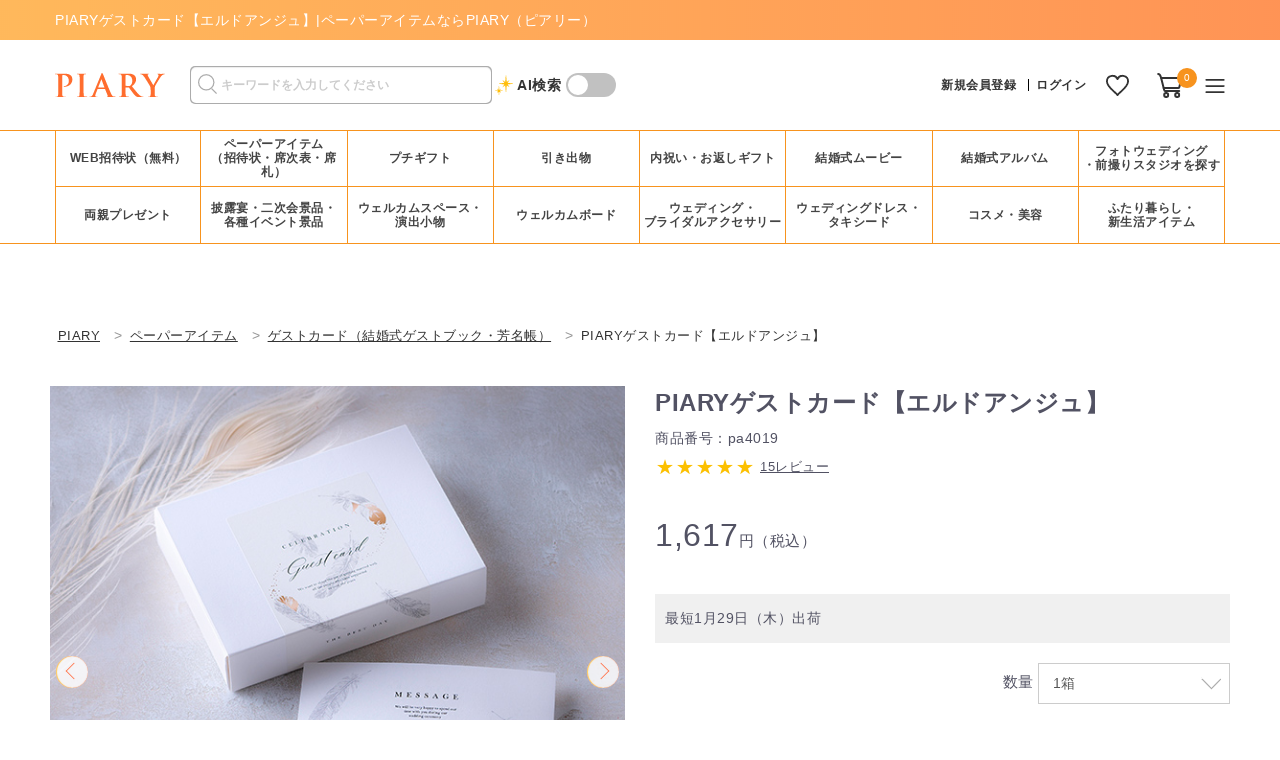

--- FILE ---
content_type: text/html; charset=UTF-8
request_url: https://www.piary.jp/paper/guestcard/pa4019/
body_size: 58108
content:
<!doctype html>

<html lang="ja">
<head>

    	


<script>
window.dataLayer = window.dataLayer || [];
dataLayer.push({ ecommerce: null });  // 前のecommerceオブジェクトを消去
dataLayer.push({
	event: "view_item",
	ecommerce: {
		items: [{
						item_name: "PIARYゲストカード【エルドアンジュ】",	// 商品名
			item_id: "pa4019",	// 商品番号
			price: "1617",	// 単品金額
			item_category: "paper",	// 大カテゴリ
			item_category2: "guestcard",	// 中カテゴリ
			item_category3: "",	// 小カテゴリ
		}]
	}
});
</script>




<!-- Google Tag Manager -->
<script>(function(w,d,s,l,i){w[l]=w[l]||[];w[l].push({'gtm.start':
new Date().getTime(),event:'gtm.js'});var f=d.getElementsByTagName(s)[0],
j=d.createElement(s),dl=l!='dataLayer'?'&l='+l:'';j.async=true;j.src=
'https://www.googletagmanager.com/gtm.js?id='+i+dl;f.parentNode.insertBefore(j,f);
})(window,document,'script','dataLayer','GTM-W25LWDV');</script>
<!-- End Google Tag Manager -->


    <meta charset="utf-8">
    <!-- <meta name="viewport" content="width=device-width, initial-scale=1, shrink-to-fit=no"> -->
    <meta name="viewport" content="width=device-width, initial-scale=1, minimum-scale=1, maximum-scale=3, user-scalable=yes">
    <meta name="eccube-csrf-token" content="AIPrVjJNiMuv30j7NuEQSs8IAF42huIdUNTvNcsvHdM">
                
        
		                        
                                        <title>PIARYゲストカード【エルドアンジュ】|ペーパーアイテムならPIARY（ピアリー）</title>
                                            <link rel="canonical" href="https://www.piary.jp/paper/guestcard/pa4019/">
    
        
        
                                            <meta name="description" content="ペーパーアイテム|PIARYゲストカード【エルドアンジュ】を購入できます。">
                                        
                
	<meta property="og:title" content="PIARYゲストカード【エルドアンジュ】|ペーパーアイテムならPIARY（ピアリー）" />
	<meta property="og:type" content="website" />
	<meta property="og:description" content="ペーパーアイテム|PIARYゲストカード【エルドアンジュ】を購入できます。" />
	<meta property="og:url" content="https://www.piary.jp/paper/guestcard/pa4019/" />
	<meta property="og:image" content="https://image.piary.jp/uploads/image_piary.jpg"/>
	<meta property="og:site_name" content="PIARY（ピアリー）" />

        
		<link id="favicon" rel="icon" href="//image.piary.jp/uploads/common/icon/favicon.ico">
    <link id="shortcut-icon" rel="shortcut icon" href="//image.piary.jp/uploads/common/icon/favicon.ico">
    <link rel="apple-touch-icon" href="//image.piary.jp/uploads/common/icon/apple-touch-icon.png">
    <link rel="android-touch-icon" href="//image.piary.jp/uploads/common/icon/android-touch-icon.png">

    
    <link rel="stylesheet" href="/html/template/commons/assets/css/style.css?20251209100555">
    <link rel="stylesheet" href="/html/template/commons/assets/css/style_pc.css?20251209100555">

    <link rel="stylesheet" href="/html/template/commons/assets/css/component.css?20260119110336">
    <link rel="stylesheet" href="/html/template/commons/assets/css/component_pc.css?20251223165150">

		    <link rel="stylesheet" href="/html/template/commons/assets/css/item.css?20251023104005">
    <link rel="stylesheet" href="/html/template/commons/assets/css/item_pc.css?20250130165418">
	
	
        
		
	<link rel="stylesheet" href="/html/template/commons/assets/css/utility.css?20251110103615">
    <link rel="stylesheet" href="/html/template/commons/assets/css/utility_pc.css?20210826115917">

    
	<link rel="preload" as="style" onload="this.onload=null;this.rel='stylesheet'" href="/html/template/commons/assets/css/develop/slick.css?20240618170621">
    <link rel="preload" as="style" onload="this.onload=null;this.rel='stylesheet'" href="https://fonts.googleapis.com/css2?family=Noto+Serif+JP&display=swap">

        <link rel="stylesheet" href="/html/template/commons/assets/css/develop/colorbox.css">
                <link rel="stylesheet" href="/html/template/commons/assets/css/items/i_paper.css">
        <link rel="stylesheet" href="/html/template/commons/assets/css/items/i_paper_pc.css">
    
		<script type="application/ld+json">
{
    "@context": "https://schema.org/",
    "@type": "Product",
    "url": "https://www.piary.jp/paper/guestcard/pa4019/",
    "name": "PIARYゲストカード【エルドアンジュ】",
    "image": ["https://image.piary.jp/uploads/shohin/pa4019.jpg"],
    "sku": "pa4019",
    "offers": {
        "@type": "Offer",
        "priceCurrency": "JPY",
        "price": "1617"
    }
}
</script>
    <script src="https://code.jquery.com/jquery-3.3.1.min.js" integrity="sha256-FgpCb/KJQlLNfOu91ta32o/NMZxltwRo8QtmkMRdAu8=" crossorigin="anonymous"></script>

    <link rel="preload" as="style" onload="this.onload=null;this.rel='stylesheet'" href="/html/template/commons/assets/css/develop/colorbox.css?20210429001657" media="all">
    <script src="/html/template/commons/assets/js/develop/jquery.colorbox-min.js?20200728182453" defer></script>
    <script>
                let hasAlreadyLoadedAddFavoriteScript = false;
        $(function() {
            $.ajaxSetup({
                'headers': {
                    'ECCUBE-CSRF-TOKEN': $('meta[name="eccube-csrf-token"]').attr('content')
                }
            });
        });
    </script>
    <script>
    var loadAddFavoriteScript = function() {
        $(function() {
            // お気に入り追加 (Block/最近チェックしたアイテム・Block/ランキング で使用)
            $(document).on('click', '.c-favReg__favorite', function (el) {
                $('.c-favReg__favorite').prop('disabled',true);
                const thisHeart = $(this);
                const product_id = $(this).val();
                thisHeart.toggleClass('tap');
                const url = thisHeart.hasClass('tap')
                    ? 'https://www.piary.jp/products/add_favorite'
                    : 'https://www.piary.jp/products/remove_favorite';
                $.ajax({
                    url: url + '/' + product_id,
                    type: 'POST',
                    dataType: 'json',
                })
                    // Ajaxリクエストが成功した時発動
                    .done(function(){
                        if (thisHeart.hasClass('tap')) {
                                                            auto_line_pv_event("fav", thisHeart.attr('data-product_code'), "https://www.piary.jp" + "/wishlist/")
                                                    }
                    })
                    // Ajaxリクエストが失敗した時発動
                    .fail(function(error) {
                        let message = JSON.parse(error.responseText);
                        $('#js-alert_block_header').text('お気に入り登録エラー')
                        if(message['status']==='RECORD COUNT OVER FLOW(FAVORITE)'){
                            $('#js-alert_block_content')
                                .text('登録可能件数(150件)を超えているため、お気に入り登録はできません。他のお気に入りを削除してから再度、ご登録ください。')
                        }else{
                            $('#js-alert_block_content').text('予期せぬエラーが発生しました。')
                        }
                        drawerOpen('#js-alert_block', '');
                        thisHeart.removeClass('tap');
                    })
                    .always( function(){
                        $('.c-favReg__favorite').prop("disabled",false);
                    });
            });
        });
    }
</script>


    
	<!-- Facebook Pixel Code -->
	<script>
	    !function(f,b,e,v,n,t,s)
	    {if(f.fbq)return;n=f.fbq=function(){n.callMethod?
	    n.callMethod.apply(n,arguments):n.queue.push(arguments)};
	        if (!f._fbq) f._fbq = n; n.push = n; n.loaded = !0; n.version = '2.0';
	        n.queue = []; t = b.createElement(e); t.async = !0;
	        t.src = v; s = b.getElementsByTagName(e)[0];
	    s.parentNode.insertBefore(t,s)}(window, document,'script',
	        'https://connect.facebook.net/en_US/fbevents.js');
	    fbq('init', '604427523635147');
	    fbq('track', 'PageView');
	</script>
    <noscript><img height="1" width="1" style="display:none"
    src="https://www.facebook.com/tr?id=604427523635147&ev=PageView&noscript=1"
    /></noscript>
	<!-- End Facebook Pixel Code -->

				<script src="https://s.yimg.jp/images/listing/tool/cv/ytag.js" async></script>
	<script>
		window.yjDataLayer = window.yjDataLayer || [];
		function ytag() { yjDataLayer.push(arguments); }
		ytag({"type":"ycl_cookie", "config":{"ycl_use_non_cookie_storage":true}});
	</script>
	
										<script src="https://static.criteo.net/js/ecp_solutions/crto_sha256.js" type="text/javascript"></script>
		<script type="text/javascript">

			// メールの取得(取得の方法はWebページによって変わる場合があります。)
			var cto_hash_email="", cto_pre_element = "";

			//取得したメールの小文字への変換とハッシュ化を行う処理(この処理は変更しないでください。)
			cto_element = cto_pre_element.toLowerCase();
			if(cto_element !==null && cto_element !==""){
			     cto_hash_email = crto_sha256(cto_element);
			} else {
				cto_hash_email = "";
			}

			var dataLayer = dataLayer || [];
    		dataLayer.push({
    		    'PageType': 'Productpage',
    		    'HashedEmail': cto_hash_email,
    		    'ProductID': 'pa4019'
    		});
		</script>

		
			

<script type="text/javascript">
$(function(){

    let rank_txt;
            rank_txt = 'guest';
    
    $('img[data-dp-src]').each(function(){
        $(this).attr('src', $(this).attr('data-dp-src').replace('guest', rank_txt));
    });
});
</script>

		
                    </head>
<body id="page_" class="product_page">
<!-- Google Tag Manager (noscript) -->
<noscript><iframe src="https://www.googletagmanager.com/ns.html?id=GTM-W25LWDV" height="0" width="0" style="display:none;visibility:hidden"></iframe></noscript>
<!-- End Google Tag Manager (noscript) -->

<!-- criteo Tag IMUID -->
<script type="text/javascript"> (function(w,d,s){ var f=d.getElementsByTagName(s)[0],j=d.createElement(s); j.async=true;j.src='https://dmp.im-apps.net/js/1020515/0001/itm.js'; f.parentNode.insertBefore(j, f); })(window,document,'script'); </script>
<!-- end criteo Tag IMUID -->


<div class="ec-layoutRole">
                <div class="ec-layoutRole__header">
                <!-- ▼ヘッダー▲ -->
                            

<!-- header -->
<header class="c-header">
        <div class="c-headerTxt">

        <div class="l-header__main__chache">
            <div class="l-header__main__chache__inner l-frame__wide u-pTB05 u-fsM u-flxMid u-flxNoWrap">
                                    <p class="u-txtDec u-clr--white01 p-headerTopTxt">
                        <span class="p-headerTopTxt__inner">
                                                            <span class="p-pageNationNo"></span>PIARYゲストカード【エルドアンジュ】|ペーパーアイテムならPIARY（ピアリー）
                                                    </span>
                    </p>
                            </div>
        </div>
    </div>


            

        <div class="l-header__main">
        <div class="l-header__inner l-frame__wide l-header__main__position u-pTB15">
            <div class="u-flxMid">
                <!-- LOGO -->
                <div class="l-header__main__ttl">
                    <a href="https://www.piary.jp/">
                        <img src="/html/template/commons/assets/img/dummyimage/logo.svg" alt="PIARY" width="110" height="27">
                    </a>
                </div>
                <!-- グローバルサーチ -->
<section class="u-flxMid c-globalNav__menu">
    <form name="form2" method="get" action="/products/list">
        <div class="l-header__search u-pR05">
            <div class="ec-input">
                <input type="search" id="" name="free_word" maxlength="100" class="search-name form-control" placeholder="キーワードを入力してください" />
                <input type="hidden" id="mode" name="mode" value="sbs" />
                <button class="ec-headerSearch__keywordBtn" data-mode="sbs" type="submit">
                    <div class="ec-input l-header__search__submit"></div>
                </button>
            </div>
        </div>
    </form>
	<p class="u-pL2 u-bold c-icon_star">AI検索</p>
	<div class="u-mL05 switch-circle"></div>
</section>


<script type="text/javascript">
	$(function(){
		// リンク先指定
		const $tagForm = $('form[name="form2"]');
		const baseURL = $tagForm.attr('action');
		const aiURL = '/ai-search/';
		// AI検索のON/OFF
		$('.switch-circle').on('click',function(){
			$(this).toggleClass('is-on');
			if( $(this).hasClass('is-on') ){
				$tagForm.addClass('is-aiON').attr('action',aiURL);
			}else{
				$tagForm.removeClass('is-aiON').attr('action',baseURL);
			}
		});
	})
</script>
            </div>

            

            <div class="l-header__main__position">
                <!-- LOGIN -->
                

			<div class="l-header__main__new">
		<p class="l-header__main__new--member">
			<a href="https://www.piary.jp/entry/">新規会員登録</a>
		</p>
		<p class="l-header__main__new--login">
			<a href="https://www.piary.jp/mypage/login/">ログイン
			</a>
		</p>
	</div>
				<div class="l-header__main__fav">
			<a href="https://www.piary.jp/wishlist/">
								<img src="/html/template/commons/assets/img/common/icon_h_fav.svg" alt="お気に入り" width="23" height="21">
							</a>
		</div>
	
	


                <!-- CART -->
                <div class="l-header__main__cart">
                    

<a href="https://www.piary.jp/cart/">
    <img src="/html/template/commons/assets/img/common/icon_h_cart.svg" alt="カート">
</a>
<a href="https://www.piary.jp/cart/" class="l-header__main__cart__badge u-clr--white01">0</a>

                </div>

                <!-- MENU -->
                <div class="l-header__menu">
                    <!-- お知らせ -->
                    
<div class="ec-headerNavSP l-header__menu__btn">
    <img src="/html/template/commons/assets/img/common/icon_h_menu.svg" alt="menu">
</div>

                                    </div>
            </div>
        </div>
    </div>
</header>
                <!-- ▲ヘッダー▲ -->
    <!-- ▼グローバルナビ(PC) -->
                        <div class="l-gnav">
    <nav>
        <ul class="js-categoryNav l-frame__wide">
            <li class="l-frame__list"><a href="/written_invitation/webinvitation/">WEB招待状（無料）</a></li>
            <li class="l-frame__list"><a class="js-categoryNavClickBtn1">ペーパーアイテム<br>（招待状・席次表・席札）</a></li>
            <li class="l-frame__list"><a class="js-categoryNavClickBtn2">プチギフト</a></li>
            <li class="l-frame__list"><a class="js-categoryNavClickBtn3">引き出物</a></li>
            <li class="l-frame__list"><a class="js-categoryNavClickBtn4">内祝い・お返しギフト</a></li>
            <li class="l-frame__list"><a class="js-categoryNavClickBtn5">結婚式ムービー</a></li>
            <li class="l-frame__list"><a href="/photobook/">結婚式アルバム</a></li>
            <li class="l-frame__list"><a href="/maedori/">フォトウェディング<br>・前撮りスタジオを探す</a></li>
            <li class="l-frame__list"><a class="js-categoryNavClickBtn6">両親プレゼント</a></li>
            <li class="l-frame__list"><a class="js-categoryNavClickBtn7">披露宴・二次会景品・<br>各種イベント景品</a></li>
            <li class="l-frame__list"><a class="js-categoryNavClickBtn8">ウェルカムスペース・<br>演出小物</a></li>
            <li class="l-frame__list"><a class="js-categoryNavClickBtn9">ウェルカムボード</a></li>
            <li class="l-frame__list"><a class="js-categoryNavClickBtn10">ウェディング・<br>ブライダルアクセサリー</a></li>
            <li class="l-frame__list"><a class="js-categoryNavClickBtn11">ウェディングドレス・<br>タキシード</a></li>
            <li class="l-frame__list"><a class="js-categoryNavClickBtn12">コスメ・美容</a></li>
            <li class="l-frame__list"><a class="js-categoryNavClickBtn13">ふたり暮らし・<br>新生活アイテム</a></li>
                    </ul>
        <div class="l-frame__full">
        <!-- globalNavigation カテゴリー 一覧 -->
        <div class="l-gnav__head">

            <!-- categoryNav1 -->
            <div class="l-gnav__head__cate js-categoryNavCate js-categoryNav1">
                <div class="l-gnav__head__cate__inner">
                    <!-- imageのList -->
                    <div class="l-gnav__head__photo">
                        <ul class="u-flx">
                            <li class="u-txtC u-m1">
                                <a href="/written_invitation/invfreeset_print/">
                                    <div><img src="/html/template/commons/assets/img/common/loading.gif" data-src="https://image.piary.jp/uploads/common/webp/gnav/nav_hm-namecardset.webp" alt="招待状無料＋席次表＋席札セット（印刷込）" class="l-gnav__head__img"></div>
                                    <p class="u-lineHM u-fsM u-bold">招待状無料＋席次表＋席札セット（印刷込）</p>
                                </a>
                            </li>
                            <li class="u-txtC u-m1">
                                <a href="/reception/print_namecardset/">
                                    <div><img src="/html/template/commons/assets/img/common/loading.gif" data-src="https://image.piary.jp/uploads/common/webp/gnav/nav_namecardset.webp" alt="席次表＋席札無料セット（印刷込）" class="l-gnav__head__img"></div>
                                    <p class="u-lineHM u-fsM u-bold">席次表＋席札無料セット（印刷込）</p>
                                </a>
                            </li>
                            <li class="u-txtC u-m1">
                                <a href="/written_invitation/written_invitation_single/">
                                    <div><img src="/html/template/commons/assets/img/common/loading.gif" data-src="https://image.piary.jp/uploads/common/webp/gnav/nav_written_invitation.webp" alt="招待状" class="l-gnav__head__img"></div>
                                    <p class="u-lineHM u-lineC2 u-fsM u-bold u-mB1">結婚式招待状</p>
                                </a>
                            </li>
                                                        <li class="u-txtC u-m1">
                                <a href="/reception/reception_single/">
                                    <div><img src="/html/template/commons/assets/img/common/loading.gif" data-src="https://image.piary.jp/uploads/common/webp/gnav/nav_reception.webp" alt="結婚式席次表" class="l-gnav__head__img"></div>
                                    <p class="u-lineHM u-lineC2 u-fsM u-bold u-mB1">結婚式席次表</p>
                                </a>
                            </li>
                            <li class="u-txtC u-m1">
                                <a href="/namecard/">
                                    <div><img src="/html/template/commons/assets/img/common/loading.gif" data-src="https://image.piary.jp/uploads/common/webp/gnav/nav_namecard.webp" alt="結婚式席札" class="l-gnav__head__img"></div>
                                    <p class="u-lineHM u-lineC2 u-fsM u-bold u-mB1">結婚式席札</p>
                                </a>
                            </li>
                            <li class="u-txtC u-m1">
                                <a href="/profilebook/">
                                    <div><img src="/html/template/commons/assets/img/common/loading.gif" data-src="https://image.piary.jp/uploads/common/webp/gnav/nav_profilebook.webp" alt="プロフィールブック" class="l-gnav__head__img"></div>
                                    <p class="u-lineHM u-lineC2 u-fsM u-bold u-mB1">プロフィールブック</p>
                                </a>
                            </li>
                            <li class="u-txtC u-m1">
                                <a href="/menulist/">
                                    <div><img src="/html/template/commons/assets/img/common/loading.gif" data-src="https://image.piary.jp/uploads/common/webp/gnav/nav_menulist.webp" alt="結婚式 メニュー表" class="l-gnav__head__img"></div>
                                    <p class="u-lineHM u-lineC2 u-fsM u-bold u-mB1">結婚式 メニュー表</p>
                                </a>
                            </li>
                            <li class="u-txtC u-m1">
                                <a href="/escortcard/">
                                    <div><img src="/html/template/commons/assets/img/common/loading.gif" data-src="https://image.piary.jp/uploads/common/webp/gnav/nav_escortcard.webp" alt="エスコートカード" class="l-gnav__head__img"></div>
                                    <p class="u-lineHM u-lineC2 u-fsM u-bold u-mB1">エスコートカード</p>
                                </a>
                            </li>
                            <li class="u-txtC u-m1">
                                <a href="/postcard/">
                                    <div><img src="/html/template/commons/assets/img/common/loading.gif" data-src="https://image.piary.jp/uploads/common/webp/gnav/nav_postcard.webp" alt="結婚報告はがき・年賀状・各種報告はがき" class="l-gnav__head__img"></div>
                                    <p class="u-lineHM u-fsM u-bold">結婚報告はがき・年賀状・各種報告はがき</p>
                                </a>
                            </li>
                        </ul>
                    </div>
                    <!-- テキストのlist -->
                    <div class="l-gnav__head__list">
                        <ul>
                            <li class="u-mB3">
                                <p class="c-gnav__head__list_all">
                                    <a href="/paper/">ペーパーアイテムTOPへ</a>
                                </p>
                            </li>
                            <li>
                                <ul>
                                    <li class="u-bold"><a href="/written_invitation/namecardset/">招待状＋席次表＋席札無料セット（手作り）</a></li>
                                </ul>
                                <ul>
                                    <li class="u-bold"><a href="/paper/guestcard/">ゲストカード（結婚式ゲストブック・芳名帳）</a></li>
                                </ul>
                                <ul>
                                    <li class="u-bold"><a href="/paper/pochibukuro/">ポチ袋（お車代封筒）</a></li>
                                </ul>
                                <ul>
                                    <li class="u-bold"><a href="/paper/spare_items/">予備・単品</a></li>
                                </ul>
                            </li>
                        </ul>
                        <!-- 記事一覧へのリンク -->
                        <div class="c-gnav__head__articles">
                            <p class="u-mB05">
                                <a href="/written_invitation/articles/" class="c-gnav__head__articlesLink">結婚式 招待状　記事一覧へ</a>
                            </p>
                            <ul class="u-mB05 c-gnav__head__articles-list">
                                <li class="u-pL2"><a href="/written_invitation/articles/b1000/">└人気の結婚式 招待状ランキング</a></li>
                            </ul>
                            <p class="u-mB05">
                                <a href="/reception/articles/" class="c-gnav__head__articlesLink">結婚式 席次表　記事一覧へ</a>
                            </p>
                            <p class="u-mB05">
                                <a href="/profilebook/articles/" class="c-gnav__head__articlesLink">プロフィールブック　記事一覧へ</a>
                            </p>
                            <p class="u-mB05">
                                <a href="/namecard/articles/" class="c-gnav__head__articlesLink">結婚式 席札　記事一覧へ</a>
                            </p>
                            <p class="u-mB05">
                                <a href="/paper/pochibukuro/articles/" class="c-gnav__head__articlesLink">ポチ袋（お車代封筒） 記事一覧へ</a>
                            </p>
                            <p class="u-mB05">
                                <a href="/postcard/articles/" class="c-gnav__head__articlesLink">結婚報告はがき・年賀状　記事一覧へ</a>
                            </p>
                        </div>
                    </div>
                </div>
                <p class="u-txtC u-mB2 js-categoryNavClickClose">
                    <a class="u-pTB05 u-pW1">×&nbsp;閉じる</a>
                </p>
            </div>

            <!-- categoryNav2 -->
            <div class="l-gnav__head__cate js-categoryNavCate js-categoryNav2">
                <div class="l-gnav__head__cate__inner">
                    <!-- imageのList -->
                    <div class="l-gnav__head__photo">
                        <ul class="u-flx">
							<li class="u-txtC u-m1">
								<a href="/petitgift/confection_food/">
									<div><img src="/html/template/commons/assets/img/common/loading.gif" data-src="https://image.piary.jp/uploads/petitgift/top_renewal2025/items_snack.webp" alt="お菓子・食品" class="l-gnav__head__img"></div>
									<p class="u-lineHM u-lineC2 u-fsM u-bold u-mB1">お菓子・食品</p>
								</a>
							</li>
							<li class="u-txtC u-m1">
                                <a href="/petitgift/special/welcome_water/">
                                    <div><img src="/html/template/commons/assets/img/common/loading.gif" data-src="https://image.piary.jp/uploads/petitgift/top_renewal2025/items_water.webp" alt="水" class="l-gnav__head__img"></div>
                                    <p class="u-lineHM u-lineC2 u-fsM u-bold u-mB1">水</p>
                                </a>
                            </li>
							<li class="u-txtC u-m1">
								<a href="/petitgift/tea_coffee/">
									<div><img src="/html/template/commons/assets/img/common/loading.gif" data-src="https://image.piary.jp/uploads/petitgift/top_renewal2025/items_coffee.webp" alt="紅茶・コーヒー" class="l-gnav__head__img"></div>
									<p class="u-lineHM u-lineC2 u-fsM u-bold u-mB1">紅茶・コーヒー</p>
								</a>
								<ul class="u-fs3S">
									<li class="u-mT025"><a href="/petitgift/tea_coffee/petitgift_tea/">紅茶</a></li>
									<li class="u-mT025"><a href="/petitgift/tea_coffee/petit_coffee/">コーヒー</a></li>
									<li class="u-mT025"><a href="/petitgift/tea_coffee/petit_greentea/">水・その他ドリンク</a></li>
								</ul>
							</li>
                            <li class="u-txtC u-m1">
                                <a href="/petitgift/petitgift_wrapping/">
                                    <div><img src="/html/template/commons/assets/img/common/loading.gif" data-src="https://image.piary.jp/uploads/petitgift/top_renewal2025/items_wrapping.webp" alt="ラッピングキット" class="l-gnav__head__img"></div>
                                    <p class="u-lineHM u-lineC2 u-fsM u-bold u-mB1">ラッピングキット</p>
                                </a>
                            </li>
							<li class="u-txtC u-m1">
								<a href="/petitgift/dailygoods/">
									<div><img src="/html/template/commons/assets/img/common/loading.gif" data-src="https://image.piary.jp/uploads/petitgift/top_renewal2025/items_goods.webp" alt="雑貨・文具" class="l-gnav__head__img"></div>
									<p class="u-lineHM u-lineC2 u-fsM u-bold u-mB1">雑貨・文具</p>
								</a>
								<ul class="u-fs3S">
									<li class="u-mT025"><a href="/petitgift/dailygoods/towel_handkerchief/">タオル・ハンカチ</a></li>
									<li class="u-mT025"><a href="/petitgift/dailygoods/aroma_bath/">アロマ＆バスグッズ</a></li>
									<li class="u-mT025"><a href="/petitgift/dailygoods/spoon_chopsticks/">スプーン・お箸</a></li>
									<li class="u-mT025"><a href="/petitgift/dailygoods/mimikaki/">耳かき</a></li>
									<li class="u-mT025"><a href="/petitgift/dailygoods/petit_pen/">ペン</a></li>
									<li class="u-mT025"><a href="/petitgift/dailygoods/petit_daily_others/">雑貨その他</a></li>
								</ul>
							</li>
							<li class="u-txtC u-m1">
								<a href="/petitgift/special/premium/">
									<div><img src="/html/template/commons/assets/img/common/loading.gif" data-src="https://image.piary.jp/uploads/petitgift/top_renewal2024/catelist_premium.webp" alt="プレミアム" class="l-gnav__head__img"></div>
									<p class="u-lineHM u-lineC2 u-fsM u-bold u-mB1">プレミアム</p>
								</a>
							</li>
							<li class="u-txtC u-m1">
                                <a href="/petitgift/cosme_beauty/">
                                    <div><img src="/html/template/commons/assets/img/common/loading.gif" data-src="https://image.piary.jp/uploads/petitgift/top_renewal2025/items_cosme.webp" alt="コスメ・美容" class="l-gnav__head__img"></div>
                                    <p class="u-lineHM u-lineC2 u-fsM u-bold u-mB1">コスメ・美容</p>
                                </a>
                            </li>
							<li class="u-txtC u-m1">
                                <a href="/petitgift/petit_bag/">
                                    <div><img src="/html/template/commons/assets/img/common/loading.gif" data-src="https://image.piary.jp/uploads/petitgift/top_renewal2025/items_bag.webp" alt="プチギフト用バッグ" class="l-gnav__head__img"></div>
                                    <p class="u-lineHM u-lineC2 u-fsM u-bold u-mB1">プチギフト用バッグ</p>
                                </a>
                            </li>
                            <li class="u-txtC u-m1">
                                <a href="/petitgift/petitgift_set/">
                                    <div><img src="/html/template/commons/assets/img/common/loading.gif" data-src="https://image.piary.jp/uploads/petitgift/top_renewal2025/items_petitgift_set2.webp" alt="ウェルカムボードタイプ" class="l-gnav__head__img"></div>
                                    <p class="u-lineHM u-lineC2 u-fsM u-bold u-mB1">ウェルカム<br>ボードタイプ</p>
                                </a>
                            </li>
							<li class="u-txtC u-m1">
                                <a href="/petitgift/petitgift_welcome/">
                                    <div><img src="/html/template/commons/assets/img/common/loading.gif" data-src="https://image.piary.jp/uploads/petitgift/top_renewal2025/items_petitgift_welcome.webp" alt="ウェルカムボードタイプ" class="l-gnav__head__img"></div>
                                    <p class="u-lineHM u-lineC2 u-fsM u-bold u-mB1">プチギフト＆<br>ウェルカムボード</p>
                                </a>
                            </li>
							                                                                                </ul>
                    </div>
                    <!-- テキストのlist -->
                    <div class="l-gnav__head__list">
                        <ul>
                            <li class="u-mB3">
                                <p class="c-gnav__head__list_all">
                                    <a href="/petitgift/">プチギフトTOPへ</a>
                                </p>
                            </li>
                            <li>
								<ul>
									<li class="u-bold"><a href="/petitgift/funny/">バラエティグッズ</a></li>
								</ul>
								<ul>
									<li class="u-bold"><a href="/petitgift/piaryoriginals/">PIARYオリジナル</a></li>
								</ul>
                                                                                            </li>
                        </ul>
                        <!-- 記事一覧へのリンク -->
                        <div class="c-gnav__head__articles">
                            <a href="/petitgift/articles/" class="c-gnav__head__articlesLink">プチギフト　記事一覧へ</a>
                            <ul class="c-gnav__head__articles-list">
                                <li class="u-pL2"><a href="/petitgift/articles/b1000-oshare/">└人気のプチギフトランキング</a></li>
                            </ul>
                        </div>
                    </div>
                </div>
                <p class="u-txtC u-mB2 js-categoryNavClickClose">
                    <a class="u-pTB05 u-pW1">×&nbsp;閉じる</a>
                </p>
            </div>

            <!-- categoryNav3 -->
            <div class="l-gnav__head__cate js-categoryNavCate js-categoryNav3">
                <div class="l-gnav__head__cate__inner">
                    <!-- imageのList -->
                    <div class="u-w55 l-gnav__head__photo">
                        <ul class="u-flx">
							<li class="u-txtC u-m1">
								<a href="/weddinggift/wedding-favors-card/">
									<div><img src="/html/template/commons/assets/img/common/loading.gif" data-src="https://image.piary.jp/uploads/common/webp/gnav/nav_wfc_new.webp" alt="引き出物カード" class="l-gnav__head__img"></div>
									<p class="u-lineHM u-lineC2 u-fsM u-bold u-mB1">引き出物カード</p>
								</a>
								<ul class="u-fs3S">
                                    <li class="u-mT025"><a href="/weddinggift/wedding-favors-card/sheer/">引き出物カード シアー</a></li>
                                    <li class="u-mT025"><a href="/weddinggift/wedding-favors-card/blanche/">引き出物カード ブランシュ</a></li>
									<li class="u-mT025"><a href="/weddinggift/wedding-favors-card/qr-seal/">引き出物QRコードシール</a></li>
                                </ul>
							</li>
							                            <li class="u-txtC u-m1">
                                <a href="/weddinggift/set/wfd/">
                                    <div><img src="/html/template/commons/assets/img/common/loading.gif" data-src="https://image.piary.jp/uploads/common/webp/gnav/nav_wfd.webp" alt="ヒキタク（引き出物宅配便）" class="l-gnav__head__img"></div>
                                    <p class="u-lineHM u-lineC2 u-fsM u-bold u-mB1">ヒキタク<br>（引き出物宅配便）</p>
                                </a>
                                <ul class="u-fs3S">
                                    <li class="u-mT025"><a href="/weddinggift/set/wfd/itemlist/">ヒキタク商品一覧</a></li>
                                </ul>
                            </li>
                            <li class="u-txtC u-m1">
                                <a href="/weddinggift/confection/">
                                    <div><img src="/html/template/commons/assets/img/common/loading.gif" data-src="https://image.piary.jp/uploads/common/webp/gnav/nav_confection.webp" alt="引き菓子" class="l-gnav__head__img"></div>
                                    <p class="u-lineHM u-lineC2 u-fsM u-bold u-mB1">引き菓子</p>
                                </a>
                                                            </li>
                            <li class="u-txtC u-m1">
                                <a href="/weddinggift/driedbonito/">
                                    <div><img src="/html/template/commons/assets/img/common/loading.gif" data-src="https://image.piary.jp/uploads/common/webp/gnav/nav_driedbonito.webp" alt="プラス一品・縁起物" class="l-gnav__head__img"></div>
                                    <p class="u-lineHM u-lineC2 u-fsM u-bold u-mB1">縁起物</p>
                                </a>
                                                            </li>
							<li class="u-txtC u-m1">
                                <a href="/weddinggift/sns-gift/">
                                    <div><img src="/html/template/commons/assets/img/common/loading.gif" data-src="https://image.piary.jp/uploads/common/webp/gnav/nav_wg_sns.webp" alt="プラス一品・縁起物" class="l-gnav__head__img"></div>
                                    <p class="u-lineHM u-lineC2 u-fsM u-bold u-mB1">SNSで贈れる<br>引き出物</p>
                                </a>
                            </li>
                        </ul>
                    </div>
                    <!-- テキストのlist -->
                    <div class="u-w40 l-gnav__head__list">
                        <ul class="u-flx">
                            <li class="u-w100 u-mB1">
                                <p class="c-gnav__head__list_all">
                                    <a href="/weddinggift/">引き出物TOPへ</a>
                                </p>
                            </li>
							<li class="u-w50">
								<ul>
									<li class="u-bold"><a href="/weddinggift/marche/">引き出物マルシェ</a></li>
								</ul>
								<ul>
									<li class="u-bold"><a href="/weddinggift/bringset/">引き出物持ち込みセット</a></li>
								</ul>
                                <ul>
                                    <li class="u-bold"><a href="/weddinggift/set/wfd/sample/">ヒキタク体験セット</a></li>
                                </ul>
                                <ul>
                                    <li class="u-bold"><a href="/weddinggift/wg_table_ware/">食器・キッチン用品・調理器</a></li>
                                    <li class="u-mT025"><a href="/weddinggift/wg_table_ware/wg_plate/">皿・プレート</a></li>
                                    <li class="u-mT025"><a href="/weddinggift/wg_table_ware/wg_bowl/">ボウル・鉢・椀</a></li>
                                    <li class="u-mT025"><a href="/weddinggift/wg_table_ware/wg_magcup/">タンブラー・グラス・カップ</a></li>
                                    <li class="u-mT025"><a href="/weddinggift/wg_table_ware/wg_bottle/">水筒・ボトル</a></li>
                                    <li class="u-mT025"><a href="/weddinggift/wg_table_ware/wg_pack_container/">レンジパック・容器</a></li>
                                    <li class="u-mT025"><a href="/weddinggift/wg_table_ware/wg_cooking_device/">鍋・フライパン・ケトル</a></li>
                                    <li class="u-mT025"><a href="/weddinggift/wg_table_ware/wg_others/">その他食器・キッチン用品・調理器</a></li>
                                </ul>
							</li>
							<li class="u-w50">
                                <ul>
                                    <li class="u-bold"><a href="/weddinggift/wg_towel_bedding/">タオル</a></li>
                                </ul>
                                <ul>
                                    <li class="u-bold"><a href="/weddinggift/wg_beauty_health/">美容・コスメ・健康</a></li>
                                    <li class="u-mT025"><a href="/weddinggift/wg_beauty_health/wg_beauty/">美容・コスメ</a></li>
                                    <li class="u-mT025"><a href="/weddinggift/wg_beauty_health/wg_bath_additive/">入浴剤</a></li>
                                    <li class="u-mT025"><a href="/weddinggift/wg_beauty_health/wg_soap/">石鹸・ソープ</a></li>
                                </ul>
                                <ul>
                                    <li class="u-bold"><a href="/weddinggift/hikitaku_bag/">ヒキタク専用ミニバッグ</a></li>
                                </ul>
                            </li>
                        </ul>
                        <!-- 記事一覧へのリンク -->
                        <div class="c-gnav__head__articles">
                            <a href="/weddinggift/articles/" class="c-gnav__head__articlesLink">引き出物　記事一覧へ</a>
                            <ul class="c-gnav__head__articles-list">
                                <li class="u-pL2"><a href="/weddinggift/articles/b1000/">└人気の引き出物ランキング</a></li>
                                <li class="u-pL2"><a href="/weddinggift/articles/b1001/">└人気の縁起物ランキング</a></li>
                            </ul>
                        </div>
                    </div>
                </div>
                <p class="u-txtC u-mB2 js-categoryNavClickClose">
                    <a class="u-pTB05 u-pW1">×&nbsp;閉じる</a>
                </p>
            </div>

            <!-- categoryNav4 -->
            <div class="l-gnav__head__cate js-categoryNavCate js-categoryNav4">
                <div class="l-gnav__head__cate__inner">
                    <!-- imageのList -->
                    <div class="u-w55 l-gnav__head__photo">
                        <ul class="u-flx">
                            <li class="u-txtC u-m1">
                                <a href="/gift/yasutoku/">
                                    <div><img src="/html/template/commons/assets/img/common/loading.gif" data-src="https://image.piary.jp/uploads/common/webp/gnav/nav_yasutoku.webp" alt="内祝いギフトセット" class="l-gnav__head__img"></div>
                                    <p class="u-lineHM u-lineC2 u-fsM u-bold u-mB1">内祝いギフトセット</p>
                                </a>
                                <ul class="u-fs3S">
                                    <li class="u-mT025"><a href="/gift/yasutoku/itemlist/">内祝いギフトセット商品一覧</a></li>
                                </ul>
                            </li>
                            <li class="u-txtC u-m1">
                                <a href="/gift/yasutoku/premium/">
                                    <div><img src="/html/template/commons/assets/img/common/loading.gif" data-src="https://image.piary.jp/uploads/common/webp/gnav/nav_brands-giftset.webp" alt="ブランド内祝いギフトセット" class="l-gnav__head__img"></div>
                                    <p class="u-lineHM u-lineC2 u-fsM u-bold u-mB1">ブランド<br>内祝いギフトセット</p>
                                </a>
                            </li>
                            <li class="u-txtC u-m1">
                                <a href="/catalog/">
                                    <div><img src="/html/template/commons/assets/img/common/loading.gif" data-src="https://image.piary.jp/uploads/common/webp/gnav/nav_catalog.webp" alt="カタログギフト" class="l-gnav__head__img"></div>
                                    <p class="u-lineHM u-lineC2 u-fsM u-bold u-mB1">カタログギフト</p>
                                </a>
                            </li>
                            <li class="u-txtC u-m1">
                                <a href="/catalog/catalog_almighty/catalog_blanche/">
                                    <div><img src="/html/template/commons/assets/img/common/loading.gif" data-src="https://image.piary.jp/uploads/common/webp/gnav/nav_uchiiwaicard.webp" alt="カード型 内祝いギフトセット" class="l-gnav__head__img"></div>
                                    <p class="u-lineHM u-lineC2 u-fsM u-bold u-mB1">カード型<br>内祝いギフトセット</p>
                                </a>
                            </li>
                            <li class="u-txtC u-m1">
                                <a href="/gift/thanksgift/">
                                    <div><img src="/html/template/commons/assets/img/common/loading.gif" data-src="https://image.piary.jp/uploads/common/webp/gnav/nav_thanksgift.webp" alt="お礼ギフトボックス" class="l-gnav__head__img"></div>
                                    <p class="u-lineHM u-lineC2 u-fsM u-bold u-mB1">お礼ギフトボックス</p>
                                </a>
                            </li>
                            <li class="u-txtC u-m1">
                                <a href="/uchiiwai_bridal/">
                                    <div><img src="/html/template/commons/assets/img/common/loading.gif" data-src="https://image.piary.jp/uploads/common/webp/gnav/nav_uchiiwai_bridal.webp" alt="結婚内祝い・結婚祝いのお返しギフト" class="l-gnav__head__img"></div>
                                    <p class="u-lineHM u-lineC2 u-fsM u-bold u-mB1">結婚内祝い・結婚祝いのお返しギフト</p>
                                    <!-- p class="u-fsS">(0)</p -->
                                </a>
                            </li>
                            <li class="u-txtC u-m1">
                                <a href="/uchiiwai_baby/">
                                    <div><img src="/html/template/commons/assets/img/common/loading.gif" data-src="https://image.piary.jp/uploads/common/webp/gnav/nav_uchiiwai_baby.webp" alt="出産内祝い・出産祝いのお返しギフト" class="l-gnav__head__img"></div>
                                    <p class="u-lineHM u-lineC2 u-fsM u-bold u-mB1">出産内祝い・出産祝いのお返しギフト</p>
                                    <!-- p class="u-fsS">(0)</p -->
                                </a>
                                <ul class="u-fs3S">
                                    <li class="u-mT025"><a href="/uchiiwai_baby/named_gift/">名入れギフト</a></li>
                                </ul>
                            </li>
                            <li class="u-txtC u-m1">
                                <a href="/iwai_bridal/">
                                    <div><img src="/html/template/commons/assets/img/common/loading.gif" data-src="https://image.piary.jp/uploads/common/webp/gnav/nav_iwai_bridal.webp" alt="結婚祝いのプレゼント" class="l-gnav__head__img"></div>
                                    <p class="u-lineHM u-lineC2 u-fsM u-bold u-mB1">結婚祝いの<br>プレゼント</p>
                                    <!-- p class="u-fsS">(0)</p -->
                                </a>
                            </li>
                            <li class="u-txtC u-m1">
                                <a href="/congratulatory_telegram/">
                                    <div><img src="/html/template/commons/assets/img/common/loading.gif" data-src="https://image.piary.jp/uploads/common/webp/gnav/nav_congratulatory_telegram.webp" alt="結婚式 電報・祝電" class="l-gnav__head__img"></div>
                                    <p class="u-lineHM u-lineC2 u-fsM u-bold u-mB1">結婚式 電報・祝電</p>
                                    <!-- p class="u-fsS">(0)</p -->
                                </a>
                            </li>
                        </ul>
                    </div>
                    <!-- テキストのlist -->
                    <div class="u-w40 l-gnav__head__list">
                        <ul class="u-flx">
                            <li class="u-w100 u-mB1">
                                <p class="c-gnav__head__list_all">
                                    <a href="/gift/">内祝い・お返しギフトTOPへ</a>
                                </p>
                            </li>
                            <li class="u-w50">
                                <ul>
                                    <li class="u-bold"><a href="/gift/table_ware/">食器・キッチン用品・調理器</a></li>
                                    <li class="u-mT025"><a href="/gift/table_ware/plate/">皿・プレート</a></li>
                                    <li class="u-mT025"><a href="/gift/table_ware/bowl/">ボウル・鉢・椀</a></li>
                                    <li class="u-mT025"><a href="/gift/table_ware/gift_magcup/">タンブラー・グラス・カップ</a></li>
                                    <li class="u-mT025"><a href="/gift/table_ware/bottle/">水筒・ボトル</a></li>
                                    <li class="u-mT025"><a href="/gift/table_ware/tableware_cutlery/">カトラリー</a></li>
                                    <li class="u-mT025"><a href="/gift/table_ware/gift_pack_container/">レンジパック・容器</a></li>
                                    <li class="u-mT025"><a href="/gift/table_ware/cooking_device/">鍋・フライパン・ケトル</a></li>
                                    <li class="u-mT025"><a href="/gift/table_ware/others/">その他食器・キッチン用品・調理器</a></li>
                                </ul>
                                <ul>
                                    <li class="u-bold"><a href="/gift/towel_bedding/">タオル・寝具</a></li>
                                    <li class="u-mT025"><a href="/gift/towel_bedding/towelset/">タオルセット</a></li>
                                    <li class="u-mT025"><a href="/gift/towel_bedding/bathtowel/">バスタオル</a></li>
                                    <li class="u-mT025"><a href="/gift/towel_bedding/facetowel/">フェイスタオル</a></li>
                                    <li class="u-mT025"><a href="/gift/towel_bedding/washtowel/">ハンドタオル・ウォッシュタオル</a></li>
                                    <li class="u-mT025"><a href="/gift/towel_bedding/handkerchief/">タオルハンカチ</a></li>
                                    <li class="u-mT025"><a href="/gift/towel_bedding/gift_beddings/">寝具・ブランケット</a></li>
                                </ul>
                                <ul>
                                    <li class="u-bold"><a href="/gift/foods/">グルメ・食品・調味料</a></li>
                                    <li class="u-mT025"><a href="/gift/foods/rice_noodle/">お米・麺類</a></li>
                                    <li class="u-mT025"><a href="/gift/foods/soup/">味噌汁・スープ・茶漬け</a></li>
                                    <li class="u-mT025"><a href="/gift/foods/dressing_suger/">調味料・ドレッシング・ジャム</a></li>
                                    <li class="u-mT025"><a href="/gift/foods/meat/">肉・加工肉</a></li>
                                    <li class="u-mT025"><a href="/gift/foods/seafood/">魚介類・シーフード</a></li>
                                    <li class="u-mT025"><a href="/gift/foods/fruit/">野菜・フルーツ</a></li>
                                    <li class="u-mT025"><a href="/gift/foods/can_seasoning/">乾物・佃煮・梅干し</a></li>
                                    <li class="u-mT025"><a href="/gift/foods/others/">その他食品</a></li>
                                </ul>
                            </li>
                            <li class="u-w50">
                                <ul>
                                    <li class="u-bold"><a href="/gift/sweets_cafe_drink/">スイーツ・ドリンク・お酒</a></li>
                                    <li class="u-mT025"><a href="/gift/sweets_cafe_drink/yokashi/">洋菓子</a></li>
                                    <li class="u-mT025"><a href="/gift/sweets_cafe_drink/wakashi/">和菓子</a></li>
                                    <li class="u-mT025"><a href="/gift/sweets_cafe_drink/coffe_tea_cafeset/">コーヒー・紅茶</a></li>
                                    <li class="u-mT025"><a href="/gift/sweets_cafe_drink/juice_tea/">ジュース・お茶</a></li>
                                    <li class="u-mT025"><a href="/gift/sweets_cafe_drink/alcoholic_drink/">お酒</a></li>
                                </ul>
                                <ul>
                                    <li class="u-bold"><a href="/gift/electronics_goods/">家電・雑貨</a></li>
                                    <li class="u-mT025"><a href="/gift/electronics_goods/dailygoods/">雑貨</a></li>
                                    <li class="u-mT025"><a href="/gift/electronics_goods/kitchen_appliances/">キッチン家電</a></li>
                                    <li class="u-mT025"><a href="/gift/electronics_goods/home_appliances/">生活家電</a></li>
                                </ul>
                                <ul>
                                    <li class="u-bold"><a href="/gift/beauty_health/">美容・コスメ・健康</a></li>
                                    <li class="u-mT025"><a href="/gift/beauty_health/beauty/">美容・コスメ</a></li>
                                    <li class="u-mT025"><a href="/gift/beauty_health/bath_additive/">入浴剤</a></li>
                                    <li class="u-mT025"><a href="/gift/beauty_health/soap/">石鹸・ソープ</a></li>
                                </ul>
                                <ul>
                                    <li class="u-bold"><a href="/gift/detergent/">洗剤</a></li>
                                    <li class="u-mT025"><a href="/gift/detergent/dish-detergent/">キッチン洗剤</a></li>
                                    <li class="u-mT025"><a href="/gift/detergent/laundry-detergent/">洗濯用洗剤</a></li>
                                </ul>
                                <ul>
                                    <li class="u-bold"><a href="/gift/flower_gift/">フラワーギフト</a></li>
                                </ul>
                                <ul>
                                    <li class="u-bold"><a href="/gift/giftbag/">ギフトバッグ</a></li>
                                </ul>
                            </li>
                        </ul>
                        <!-- 記事一覧へのリンク -->
                        <div class="c-gnav__head__articles">
                            <p class="u-mB05">
                                <a href="/gift/articles/" class="c-gnav__head__articlesLink">内祝い・ギフト　記事一覧へ</a>
                            </p>
                            <ul class="u-mB05 c-gnav__head__articles-list">
                                <li class="u-pL2"><a href="/uchiiwai_bridal/articles/b1000/">└人気の結婚内祝いランキング</a></li>
                            </ul>
                            <p class="u-mB05">
                                <a href="/catalog/articles/" class="c-gnav__head__articlesLink">カタログギフト　記事一覧へ</a>
                            </p>
                            <ul class="u-mB05 c-gnav__head__articles-list">
                                <li class="u-pL2"><a href="/catalog/articles/b1000-ninki/">└人気のカタログギフトランキング</a></li>
                            </ul>
                        </div>
                    </div>
                </div>
                <p class="u-txtC u-mB2 js-categoryNavClickClose">
                    <a class="u-pTB05 u-pW1">×&nbsp;閉じる</a>
                </p>
            </div>

            <!-- categoryNav5 -->
            <div class="l-gnav__head__cate js-categoryNavCate js-categoryNav5">
                <div class="l-gnav__head__cate__inner">
                    <!-- imageのList -->
                    <div class="l-gnav__head__photo">
                        <ul class="u-flx">
							<li class="u-txtC u-m1">
								<a href="/movie/template/">
									<div><img src="/html/template/commons/assets/img/common/loading.gif" data-src="https://image.piary.jp/uploads/common/webp/gnav/nav_tempMV.webp" alt="自作ムービー（Canvaテンプレート）" class="l-gnav__head__img"></div>
									<p class="u-lineHM u-lineC2 u-fsM u-bold u-mB1">自作ムービー<br><span class="u-fsS">（Canvaテンプレート）</span></p>
								</a>
							</li>
							<li class="u-txtC u-m1">
								<a href="/movie/original/">
									<div><img src="/html/template/commons/assets/img/common/loading.gif" data-src="https://image.piary.jp/uploads/common/webp/gnav/nav_originMV.webp" alt="おまかせムービー" class="l-gnav__head__img"></div>
									<p class="u-lineHM u-lineC2 u-fsM u-bold u-mB1">おまかせ<br>ムービー</p>
								</a>
							</li>
							<li class="u-txtC u-m1">
								<a href="/movie/profile/">
									<div><img src="/html/template/commons/assets/img/common/loading.gif" data-src="https://image.piary.jp/uploads/common/webp/gnav/nav_profile.webp" alt="プロフィールムービー" class="l-gnav__head__img"></div>
									<p class="u-lineHM u-lineC2 u-fsM u-bold u-mB1">プロフィール<br>ムービー</p>
								</a>
							</li>
                            <li class="u-txtC u-m1">
                                <a href="/movie/opening/">
                                    <div><img src="/html/template/commons/assets/img/common/loading.gif" data-src="https://image.piary.jp/uploads/common/webp/gnav/nav_opening.webp" alt="オープニングムービー" class="l-gnav__head__img"></div>
                                    <p class="u-lineHM u-lineC2 u-fsM u-bold u-mB1">オープニング<br>ムービー</p>
                                </a>
                            </li>
                            <li class="u-txtC u-m1">
                                <a href="/movie/endroll/">
                                    <div><img src="/html/template/commons/assets/img/common/loading.gif" data-src="https://image.piary.jp/uploads/common/webp/gnav/nav_endroll.webp" alt="エンドロール" class="l-gnav__head__img"></div>
                                    <p class="u-lineHM u-lineC2 u-fsM u-bold u-mB1">エンドロール</p>
                                </a>
                            </li>
                            <li class="u-txtC u-m1">
                                <a href="/movie/guest-intro/">
                                    <div><img src="/html/template/commons/assets/img/common/loading.gif" data-src="https://image.piary.jp/uploads/common/webp/gnav/nav_guest_introduction.webp" alt="ゲスト紹介ムービー" class="l-gnav__head__img"></div>
                                    <p class="u-lineHM u-lineC2 u-fsM u-bold u-mB1">ゲスト紹介ムービー</p>
                                </a>
                            </li>
                            <li class="u-txtC u-m1">
                                <a href="/movie/letter/">
                                    <div><img src="/html/template/commons/assets/img/common/loading.gif" data-src="https://image.piary.jp/uploads/common/webp/gnav/nav_letter.webp" alt="サンクス・チャペルムービー" class="l-gnav__head__img"></div>
                                    <p class="u-lineHM u-lineC2 u-fsM u-bold u-mB1">サンクス・チャペル<br>ムービー</p>
                                </a>
                            </li>
                            <li class="u-txtC u-m1">
                                <a href="/movie/location/">
                                    <div><img src="/html/template/commons/assets/img/common/loading.gif" data-src="https://image.piary.jp/uploads/common/webp/gnav/nav_location.webp" alt="前撮りムービー" class="l-gnav__head__img"></div>
                                    <p class="u-lineHM u-lineC2 u-fsM u-bold u-mB1">前撮りムービー</p>
                                </a>
                            </li>
                        </ul>
                    </div>
                    <!-- <div class="l-gnav__head__photo">
                            <ul class="u-flx">
                            </ul>
                        </div> -->
                    <!-- テキストのlist -->
                    <div class="l-gnav__head__list">
                        <ul>
                            <li class="u-mB3">
                                <p class="c-gnav__head__list_all">
                                    <a href="/movie/">結婚式ムービーTOPへ</a>
                                </p>
                            </li>
                            <li>
                                <ul>
                                    <li class="u-bold"><a href="/movie/novelty/data_download/">PIARY限定！嬉しい無料特典</a></li>
                                </ul>
                                <ul>
                                    <li class="u-bold"><a href="/movie/order_flow/">ご購入の流れ</a></li>
                                </ul>
                                <ul>
                                    <li class="u-bold"><a href="/movie/movie_faq/">結婚式ムービーのよくある質問</a></li>
                                </ul>
                            </li>
                        </ul>
                        <!-- 記事一覧へのリンク -->
                        <div class="c-gnav__head__articles">
                            <a href="/movie/articles/" class="c-gnav__head__articlesLink">結婚式ムービー　記事一覧へ</a>
                            <ul class="c-gnav__head__articles-list">
                                <li class="u-pL2"><a href="/movie/articles/b1000/">└人気の結婚式ムービーランキング</a></li>
                            </ul>
                        </div>
                    </div>
                </div>
                <p class="u-txtC u-mB2 js-categoryNavClickClose">
                    <a class="u-pTB05 u-pW1">×&nbsp;閉じる</a>
                </p>
            </div>

            <!-- categoryNav6 -->
            <div class="l-gnav__head__cate js-categoryNavCate js-categoryNav6">
                <div class="l-gnav__head__cate__inner">
                    <!-- imageのList -->
                    <div class="l-gnav__head__photo">
                        <ul class="u-flx">
                            <li class="u-txtC u-m1">
                                <a href="/parents_gift/fp_weightdoll/">
                                    <div><img src="/html/template/commons/assets/img/common/loading.gif" data-src="https://image.piary.jp/uploads/common/webp/gnav/nav_fp_weightdoll.webp" alt="ウェイトベア・ウェイトドール" class="l-gnav__head__img"></div>
                                    <p class="u-lineHM u-lineC2 u-fsM u-bold u-mB1">ウェイトベア・<br>ウェイトドール</p>
                                </a>
                            </li>
                            <li class="u-txtC u-m1">
                                <a href="/parents_gift/msgbear/">
                                    <div><img src="/html/template/commons/assets/img/common/loading.gif" data-src="https://image.piary.jp/uploads/common/webp/gnav/nav_msgbear.webp" alt="メモリアルメッセージベア" class="l-gnav__head__img"></div>
                                    <p class="u-lineHM u-lineC2 u-fsM u-bold u-mB1">メモリアル<br>メッセージベア</p>
                                </a>
                            </li>
                            <li class="u-txtC u-m1">
                                <a href="/parents_gift/ccat_thanks_board/">
                                    <div><img src="/html/template/commons/assets/img/common/loading.gif" data-src="https://image.piary.jp/uploads/common/webp/gnav/nav_ccat_thanks_board.webp" alt="子育て感謝状" class="l-gnav__head__img"></div>
                                    <p class="u-lineHM u-lineC2 u-fsM u-bold u-mB1">子育て感謝状</p>
                                </a>
                            </li>
                            <li class="u-txtC u-m1">
                                <a href="/parents_gift/weight_rice/">
                                    <div><img src="/html/template/commons/assets/img/common/loading.gif" data-src="https://image.piary.jp/uploads/common/webp/gnav/nav_weight_rice.webp" alt="体重米" class="l-gnav__head__img"></div>
                                    <p class="u-lineHM u-lineC2 u-fsM u-bold u-mB1">体重米</p>
                                </a>
                            </li>
                            <li class="u-txtC u-m1">
                                <a href="/parents_gift/clock_thanks/">
                                    <div><img src="/html/template/commons/assets/img/common/loading.gif" data-src="https://image.piary.jp/uploads/common/webp/gnav/nav_clock_thanks.webp" alt="時計・つながる3つの時計" class="l-gnav__head__img"></div>
                                    <p class="u-lineHM u-lineC2 u-fsM u-bold u-mB1">時計・<br>つながる3つの時計</p>
                                </a>
                            </li>
							<li class="u-txtC u-m1">
                                <a href="/parents_gift/photo_album/">
                                    <div><img src="/html/template/commons/assets/img/common/loading.gif" data-src="https://image.piary.jp/uploads/common/webp/gnav/nav_pg_album.webp" alt="子育て感謝状アルバム" class="l-gnav__head__img"></div>
                                    <p class="u-lineHM u-lineC2 u-fsM u-bold u-mB1">子育て感謝状<br>アルバム</p>
                                </a>
                            </li>
                        </ul>
                    </div>
                    <!-- テキストのlist -->
                    <div class="l-gnav__head__list">
                        <ul>
                            <li class="u-mB3">
                                <p class="c-gnav__head__list_all">
                                    <a href="/parents_gift/">両親プレゼントTOPへ</a>
                                </p>
                            </li>
                            <li>
                                <ul>
                                    <li class="u-bold"><a href="/parents_gift/luckycharm/">縁起物プレゼント</a></li>
                                </ul>
                                <ul>
                                    <li class="u-bold"><a href="/parents_gift/flower_gift/">フラワーギフト</a></li>
                                </ul>
                                <ul>
                                    <li class="u-bold"><a href="/parents_gift/ccat_tableware/">食器・箸</a></li>
                                </ul>
                                <ul>
                                    <li class="u-bold"><a href="/parents_gift/photo_portrait/">似顔絵・フォトタイプ</a></li>
                                </ul>
                                <ul>
                                    <li class="u-bold"><a href="/parents_gift/ccat_nauta_board/">名前でつくるポエム（名詩）</a></li>
                                </ul>
                                <ul>
                                    <li class="u-bold"><a href="/parents_gift/experiential/">カタログギフト</a></li>
                                </ul>
                                <ul>
                                    <li class="u-bold"><a href="/parents_gift/movie/">生い立ちムービー・サンクスムービー</a></li>
                                </ul>
                                <ul>
                                    <li class="u-bold"><a href="/movie/letter/">サンクス・チャペルムービー</a></li>
                                </ul>
                                <ul>
                                    <li class="u-bold"><a href="/parents_gift/special/granpa/">祖父母プレゼント</a></li>
                                </ul>
                                <ul>
                                    <li class="u-bold"><a href="/photobook/for-parents/">アルバム</a></li>
                                </ul>
                                                            </li>
                        </ul>
                        <!-- 記事一覧へのリンク -->
                        <div class="c-gnav__head__articles">
                            <a href="/parents_gift/articles/" class="c-gnav__head__articlesLink">両親プレゼント　記事一覧へ</a>
                            <ul class="c-gnav__head__articles-list">
                                <li class="u-pL2"><a href="/parents_gift/articles/b1000/">└人気の両親プレゼントランキング</a></li>
                            </ul>
                        </div>
                    </div>
                </div>
                <p class="u-txtC u-mB2 js-categoryNavClickClose">
                    <a class="u-pTB05 u-pW1">×&nbsp;閉じる</a>
                </p>
            </div>

            <!-- categoryNav7 -->
            <div class="l-gnav__head__cate js-categoryNavCate js-categoryNav7">
                <div class="l-gnav__head__cate__inner">
                    <!-- imageのList -->
                    <div class="l-gnav__head__photo">
                        <ul class="u-flx">
                            <li class="u-txtC u-m1">
                                <a href="/prize/rts/" onclick="gtag('event', 'click', {'event_category':'PC_Gnavi計測', 'event_label':'eraberu'});">
                                    <div><img src="/html/template/commons/assets/img/common/loading.gif" data-src="https://image.piary.jp/uploads/common/webp/gnav/nav_rts.webp" alt="選べる景品セット" class="l-gnav__head__img"></div>
                                    <p class="u-lineHM u-lineC2 u-fsM u-bold u-mB1">選べる景品セット</p>
                                </a>
                            </li>
                            <li class="u-txtC u-m1">
                                <a href="/prize/pps/" onclick="gtag('event', 'click', {'event_category':'PC_Gnavi計測', 'event_label':'ninki'});">
                                    <div><img src="/html/template/commons/assets/img/common/loading.gif" data-src="https://image.piary.jp/uploads/common/webp/gnav/nav_pps.webp" alt="人気景品セット" class="l-gnav__head__img"></div>
                                    <p class="u-lineHM u-lineC2 u-fsM u-bold u-mB1">人気景品セット</p>
                                </a>
                            </li>
                            <li class="u-txtC u-m1">
                                <a href="/prize/valueset/" onclick="gtag('event', 'click', {'event_category':'PC_Gnavi計測', 'event_label':'value'});">
                                    <div><img src="/html/template/commons/assets/img/common/loading.gif" data-src="https://image.piary.jp/uploads/common/webp/gnav/nav_valueset.webp" alt="バリューセット" class="l-gnav__head__img"></div>
                                    <p class="u-lineHM u-lineC2 u-fsM u-bold u-mB1">バリューセット</p>
                                </a>
                            </li>
                        </ul>
                    </div>
                    <!-- テキストのlist -->
                    <div class="l-gnav__head__list">
                        <ul>
                            <li class="u-mB3">
                                <p class="c-gnav__head__list_all">
                                    <a href="/prize/">景品TOPへ</a>
                                </p>
                            </li>
                            <li>
                                <ul>
                                    <li class="u-bold"><a href="/prize/gourmet/">絶品産地直送グルメ（単品）</a></li>
                                </ul>
                                <ul>
                                    <li class="u-bold"><a href="/prize/sweets/">スイーツ・果物（単品）</a></li>
                                </ul>
                                <ul>
                                    <li class="u-bold"><a href="/prize/foods/">食品・調味料（単品）</a></li>
                                </ul>
                                <ul>
                                    <li class="u-bold"><a href="/prize/drink/">ドリンク・カフェセット（単品）</a></li>
                                </ul>
                                <ul>
                                    <li class="u-bold"><a href="/prize/beauty/">美容・健康・アウトドア（単品）</a></li>
                                </ul>
                                <ul>
                                    <li class="u-bold"><a href="/prize/emergency/">防災グッズ（単品）</a></li>
                                </ul>
                                <ul>
                                    <li class="u-bold"><a href="/prize/kitchen_item/">キッチン用品・家電（単品）</a></li>
                                </ul>
                                <ul>
                                    <li class="u-bold"><a href="/prize/catalog/">カタログギフト（単品）</a></li>
                                </ul>
                                <ul>
                                    <li class="u-bold"><a href="/prize/home_electronics/">生活家電（単品）</a></li>
                                </ul>
                                <ul>
                                    <li class="u-bold"><a href="/prize/prize_dailygoods/">生活日用品（単品）</a></li>
                                </ul>
                                <ul>
                                    <li class="u-bold"><a href="/prize/climax/">盛り上がりアイテム</a></li>
                                </ul>
                            </li>
                        </ul>
                        <!-- 記事一覧へのリンク -->
                        <div class="c-gnav__head__articles">
                            <a href="/prize/articles/" class="c-gnav__head__articlesLink">景品　記事一覧へ</a>
                        </div>
                    </div>
                </div>
                <p class="u-txtC u-mB2 js-categoryNavClickClose">
                    <a class="u-pTB05 u-pW1">×&nbsp;閉じる</a>
                </p>
            </div>

            <!-- categoryNav8 -->
            <div class="l-gnav__head__cate js-categoryNavCate js-categoryNav8">
                <div class="l-gnav__head__cate__inner">
                    <!-- imageのList -->
                    <div class="l-gnav__head__photo">
                        <ul class="u-flx">
                            <li class="u-txtC u-m1">
                                <a href="/paper/guestcard/">
                                    <div><img src="/html/template/commons/assets/img/common/loading.gif" data-src="https://image.piary.jp/uploads/common/webp/gnav/nav_guestcard.webp" alt="ゲストカード（結婚式ゲストブック・芳名帳）" class="l-gnav__head__img"></div>
                                    <p class="u-lineHM u-lineC2 u-fsM u-bold u-mB1">ゲストカード（結婚式ゲストブック・芳名帳）</p>
                                </a>
                            </li>
                            <li class="u-txtC u-m1">
                                <a href="/ceremony/marriage_certificate/">
                                    <div><img src="/html/template/commons/assets/img/common/loading.gif" data-src="https://image.piary.jp/uploads/common/webp/gnav/nav_marriage_certificate.webp" alt="結婚証明書" class="l-gnav__head__img"></div>
                                    <p class="u-lineHM u-lineC2 u-fsM u-bold u-mB1">結婚証明書</p>
                                </a>
                                <ul class="u-fs3S">
                                    <li class="u-mT025"><a href="/ceremony/marriage_certificate/marriage_certificate_nigaoeshimon/"><span style="letter-spacing: -1px;">にがおえ</span>指紋<span style="letter-spacing: -1px;">アート</span>結婚証明書</a></li>
                                    <li class="u-mT025"><a href="/ceremony/marriage_certificate/marriage_certificate_crear/">クリアな結婚誓約書</a></li>
                                    <li class="u-mT025"><a href="/ceremony/marriage_certificate/marriage_certificate_wood/">木の結婚誓約書</a></li>
                                </ul>
                            </li>
                            <li class="u-txtC u-m1">
                                <a href="/ceremony/magic_candle/">
                                    <div><img src="/html/template/commons/assets/img/common/loading.gif" data-src="https://image.piary.jp/uploads/common/webp/gnav/nav_magic_candle.webp" alt="結婚式 キャンドル" class="l-gnav__head__img"></div>
                                    <p class="u-lineHM u-lineC2 u-fsM u-bold u-mB1">結婚式 キャンドル</p>
                                </a>
                                <ul class="u-fs3S">
                                    <li class="u-mT025"><a href="/ceremony/magic_candle/candle_relay/">キャンドルリレー</a></li>
                                    <li class="u-mT025"><a href="/ceremony/magic_candle/candle_service/">キャンドルサービス</a></li>
                                </ul>
                            </li>
                            <li class="u-txtC u-m1">
                                <a href="/ceremony/welcomespace/">
                                    <div><img src="/html/template/commons/assets/img/common/loading.gif" data-src="https://image.piary.jp/uploads/common/webp/gnav/nav_magic_welcomespace.webp" alt="ウェルカムスペース" class="l-gnav__head__img"></div>
                                    <p class="u-lineHM u-lineC2 u-fsM u-bold u-mB1">ウェルカムスペース</p>
                                </a>
                            </li>
                        </ul>
                    </div>
                    <!-- テキストのlist -->
                    <div class="l-gnav__head__list">
                        <ul>
                            <li class="u-mB3">
                                <p class="c-gnav__head__list_all">
                                    <a href="/ceremony/">ウェルカムスペース・演出小物TOPへ</a>
                                </p>
                            </li>
                            <li>
                                <ul>
                                    <li class="u-bold"><a href="/ceremony/caketopper/">ケーキトッパー</a></li>
                                </ul>
                                <ul>
                                    <li class="u-bold"><a href="/ceremony/flower_shower/">フラワーシャワー・リボンワンズ</a></li>
                                </ul>
                                <ul>
                                    <li class="u-bold"><a href="/ceremony/ringpillow/">リングピロー</a></li>
                                </ul>
                                                                <ul>
                                    <li class="u-bold"><a href="/ceremony/flaggarland/">フラッグガーランド</a></li>
                                </ul>
                                <ul>
                                    <li class="u-bold"><a href="/ceremony/weddingcushion/">ウェディングクッションカバー</a></li>
                                </ul>
                                <ul>
                                    <li class="u-bold"><a href="/ceremony/namecardstand/">テーブルコーディネート</a></li>
                                </ul>
                                <ul>
                                    <li class="u-bold"><a href="/ceremony/bouquet_boutonniere/">アフターウェディングブーケ<br>（レカンフラワー・押し花ブーケ・ブーケキャンドル）</a></li>
                                </ul>
                                <ul>
                                    <li class="u-bold"><a href="/ceremony/place_card/">アクリル・レザー席札</a></li>
                                </ul>
                                <ul>
                                    <li class="u-bold"><a href="/beauty/cosme_bouquet/">ブーケトス（コスメトス）・ブーケプルズ</a></li>
                                </ul>
                                                                <ul>
                                    <li class="u-bold"><a href="/ceremony/welcome_animal/">ウェルカムアニマル</a></li>
                                </ul>
                                <ul>
                                    <li class="u-bold"><a href="/ceremony/chairsign/">チェアサイン</a></li>
                                </ul>
                            </li>
                        </ul>
                        <!-- 記事一覧へのリンク -->
                        <div class="c-gnav__head__articles">
                            <a href="/ceremony/articles/" class="c-gnav__head__articlesLink">結婚式演出 記事一覧へ</a>
                        </div>
                    </div>
                </div>
                <p class="u-txtC u-mB2 js-categoryNavClickClose">
                    <a class="u-pTB05 u-pW1">×&nbsp;閉じる</a>
                </p>
            </div>

            <!-- categoryNav9 -->
            <div class="l-gnav__head__cate js-categoryNavCate js-categoryNav9">
                <div class="l-gnav__head__cate__inner">
                    <!-- imageのList -->
                    <div class="u-w55 l-gnav__head__photo">
                        <ul class="u-flx">
                            <li class="u-txtC u-m1">
                                <a href="/welcome/wcat_photographic/">
                                    <div><img src="/html/template/commons/assets/img/common/loading.gif" data-src="https://image.piary.jp/uploads/common/webp/gnav/nav_wcat_photographic.webp" alt="フォトウェルカムボード" class="l-gnav__head__img"></div>
                                    <p class="u-lineHM u-lineC2 u-fsM u-bold u-mB1">フォト<br>ウェルカムボード</p>
                                </a>
                            </li>
                            <li class="u-txtC u-m1">
                                <a href="/welcome/wcat_tapestry/">
                                    <div><img src="/html/template/commons/assets/img/common/loading.gif" data-src="https://image.piary.jp/uploads/common/webp/gnav/nav_wcat_welcometapestry.webp" alt="ウェディングタペストリー" class="l-gnav__head__img"></div>
                                    <p class="u-lineHM u-lineC2 u-fsM u-bold u-mB1">ウェディング<br>タペストリー</p>
                                </a>
                            </li>
                            <li class="u-txtC u-m1">
                                <a href="/welcome/wcat_artphoto/">
                                    <div><img src="/html/template/commons/assets/img/common/loading.gif" data-src="https://image.piary.jp/uploads/common/webp/gnav/nav_wcat_artphoto.webp" alt="アートフォトウェルカムボード" class="l-gnav__head__img"></div>
                                    <p class="u-lineHM u-lineC2 u-fsM u-bold u-mB1">アートフォト<br>ウェルカムボード</p>
                                </a>
                            </li>
                            <li class="u-txtC u-m1">
                                <a href="/welcome/wcat_graphic/">
                                    <div><img src="/html/template/commons/assets/img/common/loading.gif" data-src="https://image.piary.jp/uploads/common/webp/gnav/nav_wcat_graphic.webp" alt="グラフィックウェルカムボード" class="l-gnav__head__img"></div>
                                    <p class="u-lineHM u-lineC2 u-fsM u-bold u-mB1">グラフィック<br>ウェルカムボード</p>
                                </a>
                            </li>
                            <li class="u-txtC u-m1">
                                <a href="/welcome/wcat_photopanel/">
                                    <div><img src="/html/template/commons/assets/img/common/loading.gif" data-src="https://image.piary.jp/uploads/common/webp/gnav/nav_wcat_photopanel.webp" alt="ウェルカムフォトパネル" class="l-gnav__head__img"></div>
                                    <p class="u-lineHM u-lineC2 u-fsM u-bold u-mB1">ウェルカム<br>フォトパネル</p>
                                </a>
                            </li>
                            <li class="u-txtC u-m1">
                                <a href="/welcome/wcat_photographicpanel/">
                                    <div><img src="/html/template/commons/assets/img/common/loading.gif" data-src="https://image.piary.jp/uploads/common/webp/gnav/nav_wcat_panel.webp" alt="フォトウェルカムボード A2パネル" class="l-gnav__head__img"></div>
                                    <p class="u-lineHM u-lineC2 u-fsM u-bold u-mB1">フォトウェルカム<br>ボード A2パネル</p>
                                </a>
                            </li>
                            <li class="u-txtC u-m1">
                                <a href="/welcome/reception-tapestry/">
                                    <div><img src="/html/template/commons/assets/img/common/loading.gif" data-src="https://image.piary.jp/uploads/common/webp/gnav/nav_reception-tapestry.webp" alt="受付タペストリー" class="l-gnav__head__img"></div>
                                    <p class="u-lineHM u-lineC2 u-fsM u-bold u-mB1">受付タペストリー</p>
                                </a>
                            </li>
                        </ul>
                    </div>
                    <!-- テキストのlist -->
                    <div class="u-w45 l-gnav__head__list">
                        <ul class="u-flx">
                            <li class="u-w100 u-mB1">
                                <p class="c-gnav__head__list_all">
                                    <a href="/welcome/">ウェルカムボードTOPへ</a>
                                </p>
                            </li>
                            <li class="u-w55">
                                <ul>
                                    <li class="u-bold"><a href="/welcome/wcat_lovestory/">ラブストーリーボード</a></li>
                                </ul>
                                <ul>
                                    <li class="u-bold"><a href="/welcome/wcat_wcanvs/">ウェディングキャンバス</a></li>
                                </ul>
                                <ul>
                                    <li class="u-bold"><a href="/welcome/wcat_sand/">ウェルカムサンドアート</a></li>
                                </ul>
                                <ul>
                                    <li class="u-bold"><a href="/welcome/wcat_blackboardstyle/">ブラックボードスタイルウェルカムボード</a></li>
                                </ul>
                                <ul>
                                    <li class="u-bold"><a href="/welcome/wcat_woodstyle/">ウッドスタイルウェルカムボード</a></li>
                                </ul>
                                <ul>
                                    <li class="u-bold"><a href="/welcome/wcat_welcomeflag/">ウェディングフラッグ</a></li>
                                </ul>
                                <ul>
                                    <li class="u-bold"><a href="/welcome/wcat_noren/">ウェルカムのれん</a></li>
                                </ul>
                                <ul>
                                    <li class="u-bold"><a href="/welcome/wcat_mirror/">ウェルカムミラー</a></li>
                                </ul>
                                <ul>
                                    <li class="u-bold"><a href="/welcome/wcat_disney/">ディズニーウェルカムボード</a></li>
                                </ul>
                                <ul>
                                    <li class="u-bold"><a href="/welcome/wcat_nauta_board/">名詩ウェルカムボード</a></li>
                                </ul>
                                <ul>
                                    <li class="u-bold"><a href="/welcome/wcat_artificial_flower/">手づくり・DIY用アイテム</a></li>
                                </ul>
                                <ul>
                                    <li class="u-bold"><a href="/welcome/welcomedoll/">ウェルカムドール</a></li>
                                </ul>
                                <ul>
                                    <li class="u-bold"><a href="/welcome/wcat_clear/">クリアなウェルカムボード</a></li>
                                </ul>
                                <ul>
                                    <li class="u-bold"><a href="/welcome/wcat_flower/">花を使ったウェルカムボード</a></li>
                                </ul>
                            </li>
                            <li class="u-w40">
                                <ul>
                                    <li class="u-bold"><a href="/welcome/wcat_weddingtree/">ウェディングツリー</a></li>
                                    <li class="u-mT025"><a href="/welcome/wcat_weddingtree/nigaoe_shimon/">にがおえ指紋アート</a></li>
                                    <li class="u-mT025"><a href="/welcome/wcat_weddingtree/marca/">Marcaウェルカムボード</a></li>
                                </ul>
                                <ul>
                                    <li class="u-bold"><a href="/welcome/wcat_welcomedrops/">ウェルカムドロップス</a></li>
                                    <li class="u-mT025"><a href="/welcome/wcat_welcomedrops/welcomedrops/">ウェルカムドロップス 承認ボード</a></li>
                                    <li class="u-mT025"><a href="/welcome/wcat_welcomedrops/msgpiece/">メッセージピースウェルカムボード</a></li>
                                </ul>
                                <ul>
                                    <li class="u-bold"><a href="/welcome/wcat_msg/">メッセージボード</a></li>
                                    <li class="u-mT025"><a href="/welcome/wcat_msg/memory/">メモリーボード</a></li>
                                    <li class="u-mT025"><a href="/welcome/wcat_msg/msgphoto/">メッセージフォトパズル</a></li>
                                    <li class="u-mT025"><a href="/welcome/wcat_msg/msg_cp/">メッセージクリアピース</a></li>
                                    <li class="u-mT025"><a href="/welcome/wcat_msg/moroccantile/">モロッカンタイルウェルカムボード</a></li>
                                                                    </ul>
                                <ul>
                                    <li class="u-bold"><a href="/welcome/wcat_nigaoe/">似顔絵ウェルカムボード</a></li>
                                    <li class="u-mT025"><a href="/welcome/wcat_nigaoe/watercolor_wb/">CG似顔絵ウォーターカラーウェルカムボード</a></li>
                                    <li class="u-mT025"><a href="/welcome/wcat_nigaoe/nigaoegraphic/">似顔絵グラフィックプレート</a></li>
                                    <li class="u-mT025"><a href="/welcome/wcat_nigaoe/nigaoe_ki/">木の似顔絵</a></li>
                                    <li class="u-mT025"><a href="/welcome/wcat_nigaoe/nigaoe_clear/">クリアな似顔絵ボード</a></li>
                                    <li class="u-mT025"><a href="/welcome/wcat_nigaoe/nigaoe2nd/">CG似顔絵タイプ2nd</a></li>
                                </ul>
                            </li>
                        </ul>
                        <!-- 記事一覧へのリンク -->
                        <div class="c-gnav__head__articles">
                            <a href="/welcome/articles/" class="c-gnav__head__articlesLink">ウェルカムボード　記事一覧へ</a>
                        </div>
                    </div>
                </div>
                <p class="u-txtC u-mB2 js-categoryNavClickClose">
                    <a class="u-pTB05 u-pW1">×&nbsp;閉じる</a>
                </p>
            </div>

            <!-- categoryNav10 -->
            <div class="l-gnav__head__cate js-categoryNavCate js-categoryNav10">
                <div class="l-gnav__head__cate__inner">
                    <!-- imageのList -->
                    <!-- テキストのlist -->
                    <div class="l-gnav__head__photo">
                        <ul class="u-flx">
                            <li class="u-txtC u-m1">
                                <a href="/bridal_jewelries/pierced_earrings/">
                                    <div><img src="/html/template/commons/assets/img/common/loading.gif" data-src="https://image.piary.jp/uploads/common/webp/gnav/nav_pierced_earrings.webp" alt="ピアス" class="l-gnav__head__img"></div>
                                    <p class="u-lineHM u-lineC2 u-fsM u-bold u-mB1">ピアス</p>
                                </a>
                            </li>
                            <li class="u-txtC u-m1">
                                <a href="/bridal_jewelries/earring/">
                                    <div><img src="/html/template/commons/assets/img/common/loading.gif" data-src="https://image.piary.jp/uploads/common/webp/gnav/nav_earring.webp" alt="イヤリング" class="l-gnav__head__img"></div>
                                    <p class="u-lineHM u-lineC2 u-fsM u-bold u-mB1">イヤリング</p>
                                </a>
                            </li>
                            <li class="u-txtC u-m1">
                                <a href="/bridal_jewelries/headdress/">
                                    <div><img src="/html/template/commons/assets/img/common/loading.gif" data-src="https://image.piary.jp/uploads/common/webp/gnav/nav_headdress.webp" alt="ヘッドドレス" class="l-gnav__head__img"></div>
                                    <p class="u-lineHM u-lineC2 u-fsM u-bold u-mB1">ヘッドドレス</p>
                                </a>
                            </li>
                        </ul>
                    </div>
                    <div class="l-gnav__head__list">
                        <ul>
                            <li class="u-mB3">
                                <p class="c-gnav__head__list_all">
                                    <a href="/bridal_jewelries/">ウェディング・ブライダルアクセサリーTOPへ</a>
                                </p>
                            </li>
                            <li>
                                <ul>
                                    <li class="u-bold"><a href="/bridal_jewelries/tiara/">ティアラ</a></li>
                                </ul>
                                <ul>
                                    <li class="u-bold"><a href="/bridal_jewelries/necklace/">ネックレス</a></li>
                                </ul>
                                <ul>
                                    <li class="u-bold"><a href="/bridal_jewelries/bracelet/">ブレスレット</a></li>
                                </ul>
                            </li>
                        </ul>
                        <div class="c-gnav__head__articles">
                            <a href="/bridal_jewelries/articles/" class="c-gnav__head__articlesLink">ウェディング・ブライダルアクセサリー　記事一覧へ</a>
                            <ul class="c-gnav__head__articles-list">
                                <li class="u-pL2"><a href="/bridal_jewelries/articles/b1000/">└人気のブライダルアクセサリーランキング</a></li>
                            </ul>
                        </div>
                    </div>
                </div>
                <p class="u-txtC u-mB2 js-categoryNavClickClose">
                    <a class="u-pTB05 u-pW1">×&nbsp;閉じる</a>
                </p>
            </div>

            <!-- categoryNav11 -->
            <div class="l-gnav__head__cate js-categoryNavCate js-categoryNav11">
                <div class="l-gnav__head__cate__inner">
                    <!-- imageのList -->
                    <!-- テキストのlist -->
                    <div class="l-gnav__head__photo">
                        <ul class="u-flx">
                            <li class="u-txtC u-m1">
                                <a href="/weddingdress/dress/">
                                    <div><img src="/html/template/commons/assets/img/common/loading.gif" data-src="https://image.piary.jp/uploads/common/webp/gnav/nav_weddingdress.webp" alt="ウェディングドレス・二次会ドレス" class="l-gnav__head__img"></div>
                                    <p class="u-lineHM u-lineC2 u-fsM u-bold u-mB1">ウェディングドレス<br>・二次会ドレス</p>
                                </a>
                            </li>
                            <li class="u-txtC u-m1">
                                <a href="/weddingdress/colordress/">
                                    <div><img src="/html/template/commons/assets/img/common/loading.gif" data-src="https://image.piary.jp/uploads/common/webp/gnav/nav_colordress.webp" alt="カラードレス" class="l-gnav__head__img"></div>
                                    <p class="u-lineHM u-lineC2 u-fsM u-bold u-mB1">カラードレス</p>
                                </a>
                            </li>
                            <li class="u-txtC u-m1">
                                <a href="/weddingdress/tuxedo/">
                                    <div><img src="/html/template/commons/assets/img/common/loading.gif" data-src="https://image.piary.jp/uploads/common/webp/gnav/nav_tuxedo.webp" alt="タキシード・新郎衣装" class="l-gnav__head__img"></div>
                                    <p class="u-lineHM u-lineC2 u-fsM u-bold u-mB1">タキシード・<br>新郎衣装</p>
                                </a>
                            </li>
                            <li class="u-txtC u-m1">
                                <a href="/weddingdress/bouquet/">
                                    <div><img src="/html/template/commons/assets/img/common/loading.gif" data-src="https://image.piary.jp/uploads/common/webp/gnav/nav_bouquet.webp" alt="ブーケ・ブートニア" class="l-gnav__head__img"></div>
                                    <p class="u-lineHM u-lineC2 u-fsM u-bold u-mB1">ブーケ・ブートニア</p>
                                </a>
                            </li>
                        </ul>
                    </div>
                    <div class="l-gnav__head__list">
                        <ul>
                            <li class="u-mB3">
                                <p class="c-gnav__head__list_all">
                                    <a href="/weddingdress/">ウェディングドレス・タキシードTOPへ</a>
                                </p>
                            </li>
                            <li>
                                <ul>
                                    <li class="u-bold"><a href="/weddingdress/weddingaccessories/">ウェディング小物</a></li>
                                </ul>
                            </li>
                        </ul>
                        <div class="c-gnav__head__articles">
                            <a href="/weddingdress/articles/" class="c-gnav__head__articlesLink">ウェディングドレス・タキシード　記事一覧へ</a>
                                                    </div>
                    </div>
                </div>
                <p class="u-txtC u-mB2 js-categoryNavClickClose">
                    <a class="u-pTB05 u-pW1">×&nbsp;閉じる</a>
                </p>
            </div>

			<!-- categoryNav12 -->
			<div class="l-gnav__head__cate js-categoryNavCate js-categoryNav12">
				<div class="l-gnav__head__cate__inner">
					<!-- テキストのlist -->
					<div class="u-w55 l-gnav__head__photo">
						<ul class="u-flx">
							<li class="u-txtC u-m1">
								<a href="/beauty/cosme_bouquet/">
									<div><img src="/html/template/commons/assets/img/common/loading.gif" data-src="https://image.piary.jp/uploads/common/webp/gnav/nav_cosme_bouquet.webp" alt="コスメブーケ" class="l-gnav__head__img"></div>
									<p class="u-lineHM u-lineC2 u-fsM u-bold u-mB1">コスメブーケ</p>
								</a>
							</li>
							<li class="u-txtC u-m1">
								<a href="/beauty/brandcosme/">
									<div><img src="/html/template/commons/assets/img/common/loading.gif" data-src="https://image.piary.jp/uploads/common/webp/gnav/nav_brandcosme.webp" alt="デパコス・ブランドコスメ" class="l-gnav__head__img"></div>
									<p class="u-lineHM u-lineC2 u-fsM u-bold u-mB1">デパコス・<br>ブランドコスメ</p>
								</a>
							</li>
							<li class="u-txtC u-m1">
								<a href="/beauty/special/natuthera/">
									<div><img src="/html/template/commons/assets/img/common/loading.gif" data-src="https://image.piary.jp/uploads/common/webp/gnav/nav_natuthera.webp" alt="PIARYオリジナル花嫁美容アイテム" class="l-gnav__head__img"></div>
									<p class="u-lineHM u-lineC2 u-fsM u-bold u-mB1">PIARYオリジナル<br>花嫁美容アイテム</p>
								</a>
							</li>
							<li class="u-txtC u-m1">
								<a href="/beauty/skincare/">
									<div><img src="/html/template/commons/assets/img/common/loading.gif" data-src="https://image.piary.jp/uploads/common/webp/gnav/nav_skincare.webp" alt="スキンケア・美容液" class="l-gnav__head__img"></div>
									<p class="u-lineHM u-lineC2 u-fsM u-bold u-mB1">スキンケア・美容液</p>
								</a>
								<ul class="u-fs3S">
									<li class="u-mT025"><a href="/beauty/skincare/lotion/">化粧水</a></li>
									<li class="u-mT025"><a href="/beauty/skincare/cleansing/">クレンジング</a></li>
									<li class="u-mT025"><a href="/beauty/skincare/serum/">美容液</a></li>
									<li class="u-mT025"><a href="/beauty/skincare/sunscreen/">日焼け止め</a></li>
									<li class="u-mT025"><a href="/beauty/skincare/cream/">クリーム・オイル</a></li>
									<li class="u-mT025"><a href="/beauty/skincare/mask_pack/">マスク・パック</a></li>
									<li class="u-mT025"><a href="/beauty/skincare/facialwash/">洗顔料</a></li>
									<li class="u-mT025"><a href="/beauty/skincare/eyecare/">アイケア</a></li>
									<li class="u-mT025"><a href="/beauty/skincare/eyelashcare/">まつ毛ケア</a></li>
								</ul>
							</li>
							<li class="u-txtC u-m1">
								<a href="/beauty/haircare/">
									<div><img src="/html/template/commons/assets/img/common/loading.gif" data-src="https://image.piary.jp/uploads/common/webp/gnav/nav_haircare.webp" alt="ヘアケア" class="l-gnav__head__img"></div>
									<p class="u-lineHM u-lineC2 u-fsM u-bold u-mB1">ヘアケア</p>
								</a>
								<ul class="u-fs3S">
									<li class="u-mT025"><a href="/beauty/haircare/shampoo/">シャンプー</a></li>
									<li class="u-mT025"><a href="/beauty/haircare/conditioner/">コンディショナー</a></li>
									<li class="u-mT025"><a href="/beauty/haircare/treatment/">トリートメント</a></li>
									<li class="u-mT025"><a href="/beauty/haircare/hairoil/">ヘアオイル</a></li>
									<li class="u-mT025"><a href="/beauty/haircare/hairmist/">ヘアミスト</a></li>
									<li class="u-mT025"><a href="/beauty/haircare/styling/">スタイリング</a></li>
								</ul>
							</li>
							<li class="u-txtC u-m1">
								<a href="/beauty/bodycare/">
									<div><img src="/html/template/commons/assets/img/common/loading.gif" data-src="https://image.piary.jp/uploads/common/webp/gnav/nav_bodycare.webp" alt="ボディケア" class="l-gnav__head__img"></div>
									<p class="u-lineHM u-lineC2 u-fsM u-bold u-mB1">ボディケア</p>
								</a>
								<ul class="u-fs3S">
									<li class="u-mT025"><a href="/beauty/bodycare/bodymilk/">ボディミルク</a></li>
									<li class="u-mT025"><a href="/beauty/bodycare/handcream/">ハンドクリーム</a></li>
									<li class="u-mT025"><a href="/beauty/bodycare/bodycream/">ボディクリーム</a></li>
									<li class="u-mT025"><a href="/beauty/bodycare/bodyscrub/">ボディスクラブ</a></li>
									<li class="u-mT025"><a href="/beauty/bodycare/bodyoil/">ボディオイル</a></li>
									<li class="u-mT025"><a href="/beauty/bodycare/handsoapgel/">ハンドソープ・ジェル</a></li>
								</ul>
							</li>
							<li class="u-txtC u-m1">
								<a href="/beauty/makeup/">
									<div><img src="/html/template/commons/assets/img/common/loading.gif" data-src="https://image.piary.jp/uploads/common/webp/gnav/nav_makeup.webp" alt="メイクアップ" class="l-gnav__head__img"></div>
									<p class="u-lineHM u-lineC2 u-fsM u-bold u-mB1">メイクアップ</p>
								</a>
								<ul class="u-fs3S">
									<li class="u-mT025"><a href="/beauty/makeup/makeupbase/">化粧下地</a></li>
									<li class="u-mT025"><a href="/beauty/makeup/foundation/">ファンデーション</a></li>
									<li class="u-mT025"><a href="/beauty/makeup/eyeshadow/">アイシャドウ</a></li>
									<li class="u-mT025"><a href="/beauty/makeup/mascara/">マスカラ</a></li>
									<li class="u-mT025"><a href="/beauty/makeup/rip/">リップ</a></li>
									<li class="u-mT025"><a href="/beauty/makeup/cheek/">チーク</a></li>
									<li class="u-mT025"><a href="/beauty/makeup/basemake/">ベースメイク</a></li>
									<li class="u-mT025"><a href="/beauty/makeup/concealer/">コンシーラー</a></li>
									<li class="u-mT025"><a href="/beauty/makeup/eyeliner/">アイライナー</a></li>
								</ul>
							</li>
							<li class="u-txtC u-m1">
								<a href="/beauty/oral_care/">
									<div><img src="/html/template/commons/assets/img/common/loading.gif" data-src="https://image.piary.jp/uploads/cat/webp/634_thumb.webp" alt="ブライダルホワイトニング" class="l-gnav__head__img"></div>
									<p class="u-lineHM u-lineC2 u-fsM u-bold u-mB1">ブライダル<br>ホワイトニング</p>
								</a>
							</li>
						</ul>
					</div>
					<div class="u-w40 l-gnav__head__list">
							<ul class="u-flx">
								<li class="u-w100 u-mB1">
									<p class="c-gnav__head__list_all">
										<a href="/beauty/">コスメ・美容TOPへ</a>
									</p>
								</li>
								<li class="u-w35">
									<ul>
										<li class="u-bold">カテゴリ</li>
										<li class="u-mT025"><a href="/beauty/bathgoods/">バスグッズ・バスソルト</a></li>
										<li class="u-mT025"><a href="/beauty/supplement/">健康食品・美容ドリンク</a></li>
										<li class="u-mT025"><a href="/beauty/nail/">ネイル</a></li>
										<li class="u-mT025"><a href="/beauty/baby_maternity/">ベビー・マタニティ</a></li>
                                        <li class="u-mT025"><a href="/beauty/perfume/">香水・フレグランス</a></li>
									</ul>
								</li>
								<li class="u-w65">
									<ul>
										<li class="u-bold"><a href="/beauty/brandcosme/">ブランド</a></li>
										<li class="u-mT025"><a href="/beauty/brandcosme/christian_dior/">クリスチャン ディオール【CHRISTIAN DIOR】</a></li>
										<li class="u-mT025"><a href="/beauty/brandcosme/sabon/">サボン【SABON】</a></li>
										<li class="u-mT025"><a href="/beauty/brandcosme/ipsa/">イプサ【ipsa】</a></li>
										<li class="u-mT025"><a href="/beauty/brandcosme/cosmedecorte/">コスメデコルテ【COSME DECORTE】</a></li>
										<li class="u-mT025"><a href="/beauty/brandcosme/avene/">アベンヌ【AVENE】</a></li>
										<li class="u-mT025"><a href="/beauty/brandcosme/clarins/">クラランス【CLARINS】</a></li>
										<li class="u-mT025"><a href="/beauty/brandcosme/estee_lauder/">エスティローダー【ESTEE LAUDER】</a></li>
										<li class="u-mT025"><a href="/beauty/brandcosme/paul_and_joe/">ポール＆ジョー【PAUL AND JOE】</a></li>
										<li class="u-mT025"><a href="/beauty/brandcosme/loccitane/">ロクシタン【LOCCITANE】</a></li>
										<li class="u-mT025"><a href="/beauty/brandcosme/chanel/">シャネル【CHANEL】</a></li>
										<li class="u-mT025"><a href="/beauty/brandcosme/aesop/">イソップ【AESOP】</a></li>
										<li class="u-mT025"><a href="/beauty/brandcosme/rmk/">アールエムケー【RMK】</a></li>
										<li class="u-mT025"><a href="/beauty/brandcosme/kiehls/">キールズ【KIEHLS】</a></li>
										<li class="u-mT025"><a href="/beauty/brandcosme/laroche_posay/">ラ ロッシュポゼ【LAROCHE-POSAY】</a></li>
										<li class="u-mT025"><a href="/beauty/brandcosme/jill_stuart/">ジルスチュアート【JILL STUART】</a></li>
										<li class="u-mT025"><a href="/beauty/brandcosme/yves_saint_laurent/">イヴサンローラン【YVES SAINT LAURENT】</a></li>
										<li class="u-mT025"><a href="/beauty/brandcosme/dasique/">デイジーク【DASIQUE】</a></li>
										<li class="u-mT025"><a href="/beauty/brandcosme/romand/">ロムアンド【ROM&ND】</a></li>
										<li class="u-mT025"><a href="/beauty/brandcosme/">もっと見る</a></li>
									</ul>
								</li>
							</ul>
						<!-- 記事一覧へのリンク -->
						<div class="c-gnav__head__articles">
							<a href="/beauty/articles/" class="c-gnav__head__articlesLink">コスメ・美容　記事一覧へ</a>
						</div>
					</div>
				</div>
				<p class="u-txtC u-mB2 js-categoryNavClickClose">
					<a class="u-pTB05 u-pW1">×&nbsp;閉じる</a>
				</p>
			</div>

            <!-- categoryNav13 -->
            <div class="l-gnav__head__cate js-categoryNavCate js-categoryNav13">
                <div class="l-gnav__head__cate__inner u-flxBet">
                    <!-- テキストのlist -->
                    <div class="l-gnav__head__list u-w45">
                        <ul>
                            <li class="u-mB3">
                                <p class="c-gnav__head__list_all">
                                    <a href="/general_goods/">インテリア・雑貨TOPへ</a>
                                </p>

                            </li>
                            <li>
                                <ul>
                                    <li class="u-bold"><a href="/general_goods/furniture/table/">テーブルダイニングセット</a></li>
                                </ul>
                                <ul>
                                    <li class="u-bold"><a href="/general_goods/furniture/sofa_chair/">ソファ・イス</a></li>
                                </ul>
                                <ul>
                                    <li class="u-bold"><a href="/general_goods/furniture/storage/">収納家具</a></li>
                                </ul>
                                <ul>
                                    <li class="u-bold"><a href="/general_goods/kitchen/kitchen_cabinet/">キッチンボード・食器棚</a></li>
                                </ul>
                                <ul>
                                    <li class="u-bold"><a href="/general_goods/kitchen/kitchen_goods/">キッチン小物収納・ゴミ箱</a></li>
                                </ul>
                                <ul>
                                    <li class="u-bold"><a href="/general_goods/kitchen/kitchenware/">調理器具・食器類</a></li>
                                </ul>
                                <ul>
                                    <li class="u-bold"><a href="/general_goods/bath_sanitary/laundry_rack/">ランドリーラック・洗濯用品</a></li>
                                </ul>
                                <ul>
                                    <li class="u-bold"><a href="/general_goods/bath_sanitary/sanitary/">トイレ周り収納</a></li>
                                </ul>
                                                                <ul>
                                    <li class="u-bold"><a href="/general_goods/disaster_prevention/">防災グッズ</a></li>
                                </ul>
                                <ul>
                                    <li class="u-bold"><a href="/general_goods/pet/">ペットアイテム</a></li>
                                </ul>
                                <ul>
                                    <li class="u-bold"><a href="/general_goods/aroma/">香水・ディフューザー</a></li>
                                </ul>
                                <ul>
                                    <li class="u-bold"><a href="/general_goods/daily_goods/">生活雑貨・日用品</a></li>
                                </ul>
                                <ul>
                                    <li class="u-bold"><a href="/general_goods/garden/">アウトドア・ガーデン用品</a></li>
                                </ul>
                                <ul>
                                    <li class="u-bold"><a href="/general_goods/fitness/">フィットネス</a></li>
                                </ul>
                                <ul>
                                    <li class="u-bold"><a href="/general_goods/sanitation_goods/">ウイルス対策用品</a></li>
                                </ul>
                                <ul>
                                    <li class="u-bold"><a href="/general_goods/item_diy/">DIY・手作り</a></li>
                                </ul>
                            </li>
                        </ul>
                        <!-- 記事一覧へのリンク -->
                        <div class="c-gnav__head__articles">
                            <a href="/general_goods/disaster_prevention/articles/" class="c-gnav__head__articlesLink">防災グッズ　記事一覧へ</a>
                        </div>
                    </div>
                    <div class="l-gnav__head__list u-w45">
                        <ul>
                            <li class="u-mB3">
                                <p class="c-gnav__head__list_all">
                                    <a href="/outlet/">お取り寄せグルメ・食品ギフトTOPへ</a>
                                </p>
                            </li>
                            <li>
                                <ul>
                                    <li class="u-bold"><a href="/outlet/meat/">肉類</a></li>
                                </ul>
                                <ul>
                                    <li class="u-bold"><a href="/outlet/seafood/">魚介類</a></li>
                                </ul>
                                <ul>
                                    <li class="u-bold"><a href="/outlet/sweets_loss/">スイーツ</a></li>
                                </ul>
                                <ul>
                                    <li class="u-bold"><a href="/outlet/processed/">加工品</a></li>
                                </ul>
                                <ul>
                                    <li class="u-bold"><a href="/outlet/seasoning/">調味料</a></li>
                                </ul>
                                <ul>
                                    <li class="u-bold"><a href="/outlet/drink/">ドリンク</a></li>
                                </ul>
                                <ul>
                                    <li class="u-bold"><a href="/outlet/grains/">米・穀類</a></li>
                                </ul>
                                <ul>
                                    <li class="u-bold"><a href="/outlet/gourmet_standby/">常備品</a></li>
                                </ul>
                            </li>
                        </ul>
                        <!-- 記事一覧へのリンク -->
                        <div class="c-gnav__head__articles">
                            <a href="/outlet/gourmet/articles/" class="c-gnav__head__articlesLink">お取り寄せグルメ・食品ギフト　記事一覧へ</a>
                        </div>
                    </div>
                </div>
                <p class="u-txtC u-mB2 js-categoryNavClickClose">
                    <a class="u-pTB05 u-pW1">×&nbsp;閉じる</a>
                </p>
            </div>

        </div>
        </div>
    </nav>

</div>

<!-- header_banners -->
<div class="c-headBanners">
    <ul class="c-headBanners__ul u-flxBet">
                                        		    </ul>
</div>




                <!-- ▲グローバルナビ(PC) -->

        </div>
    
        
                    <div class="ec-layoutRole__contents">
                
                
        <div class="ec-layoutRole__main">
                        
                        <div class="c-wrap--LL01">
        <nav class="c-breadcrumb u-mT4 u-mW1">
        <ol itemscope itemtype="https://schema.org/BreadcrumbList" class="c-breadCrumb__ul u-flx">
            <li itemscope itemprop="itemListElement" itemtype="https://schema.org/ListItem">
                <a itemprop="item" href="https://www.piary.jp/"><span itemprop="name">PIARY</span></a>
                <meta itemprop="position" content="1" />
            </li>
                                                                                                    <li itemscope itemprop="itemListElement" itemtype="https://schema.org/ListItem">
                        <a itemprop="item"  href="https://www.piary.jp/paper/"><span itemprop="name">ペーパーアイテム</span></a>
                        <meta itemprop="position" content="2" />
                    </li>
                                                                            <li itemscope itemprop="itemListElement" itemtype="https://schema.org/ListItem">
                        <a itemprop="item"  href="https://www.piary.jp/paper/guestcard/"><span itemprop="name">ゲストカード（結婚式ゲストブック・芳名帳）</span></a>
                        <meta itemprop="position" content="3" />
                    </li>
                                        <li itemscope itemprop="itemListElement" itemtype="https://schema.org/ListItem">
                <span itemprop="name">PIARYゲストカード【エルドアンジュ】</span>
                <meta itemprop="position" content="4" />
            </li>
        </ol>
    </nav>


    <div id="js-alert_block" class="l-optionDrawer">
    <div class="l-optionDrawer__inner">
        <div class="l-optionDrawer__fixTtl u-flxBet">
            <p class="l-optionDrawer__fixTtl__heading" id="js-alert_block_header"></p>
            <div class="u-mL3"><p class="l-optionDrawer__close js-optionDrawerClose">閉じる</p></div>
        </div>
        <div id='js-alert_block_content' class="l-optionDrawer__main">
        </div>
    </div>
</div>
<!--  -->
    <section class="c-wrap--L01 ec-productRole u-pT0">
        <div class="c-itemGroup">
          <div class="u-flxBet u-pL1">
			  			  <div class="u-w50 u-flxOrd02">
										<div class="u-mW1 p-detail__itemnamearea">
						<h1 class="c-itemName__ttl">PIARYゲストカード【エルドアンジュ】</h1>
													<p class="u-mT1">商品番号：pa4019</p>
						
													<a href="#block_product_list_container" class="c-yotpoReviewList__stars u-flx c-yotpoStarRating u-mT1 is-star5">
								<span class="c-yotpoReviewList__stars01"></span>
								<span class="c-yotpoReviewList__stars02"></span>
								<span class="c-yotpoReviewList__stars03"></span>
								<span class="c-yotpoReviewList__stars04"></span>
								<span class="c-yotpoReviewList__stars05"></span>
								<p class="u-fosS u-txtDecUL u-mL05">15レビュー </p>
							</a>
											</div>

					
																					<div class="c-itemPrice">
							<div class="u-flxMid">
																							</div>
							<div class="u-flxMid">
																								  <span class="c-itemPrice__now u-lineH2S">1,617<span class="u-fsL">円（税込）</span></span>
																	<div style="width: 100%;">
										<p class="c-itemStockApp u-clr--red02">
											
										</p>
									</div>
															</div>
													</div>
					

																																																																											<div class="c-itemInfo u-pW1 u-pTB1 u-bgClr--gray01">
																																																																																							<ul class="u-pTB05">
																																						<li>最短1月29日（木）出荷</li>
																							</ul>
																											
																																																

																											</div>
											
															
															
					<div class="u-mT2">
					  <!-- 商品説明(カートボタン上) -->
					  						  
					  
					</div>

					<div class="c-itemCart u-mT2">
						<form action="https://www.piary.jp/products/add_cart/45260" method="post" id="form1" name="form1" enctype="multipart/form-data" class="js-fixedBottomCartContainer">
							<input type="hidden" id="_token" name="_token" value="RAIwnt_19Z9iUA4BxsJ397p9FrFayHqQ9IKX_RH-GgE" />
																														<div>
									
									<div class="u-txtR u-fsL u-mT1">
										<span>数量</span>
										<input type="hidden" id="quantity" name="quantity" min="1" maxlength="" value="1" value="1" />
										<select id="select_quantity" class="u-w33">
																																		<option value="1">1箱</option>
																							<option value="2">2箱</option>
																							<option value="3">3箱</option>
																							<option value="4">4箱</option>
																							<option value="5">5箱</option>
																							<option value="6">6箱</option>
																							<option value="7">7箱</option>
																							<option value="8">8箱</option>
																							<option value="9">9箱</option>
																							<option value="10">10箱</option>
																							<option value="11">11箱</option>
																							<option value="12">12箱</option>
																							<option value="13">13箱</option>
																							<option value="14">14箱</option>
																							<option value="15">15箱</option>
																							<option value="16">16箱</option>
																							<option value="17">17箱</option>
																							<option value="18">18箱</option>
																							<option value="19">19箱</option>
																							<option value="20">20箱</option>
																							<option value="21">21箱</option>
																							<option value="22">22箱</option>
																							<option value="23">23箱</option>
																							<option value="24">24箱</option>
																							<option value="25">25箱</option>
																							<option value="26">26箱</option>
																							<option value="27">27箱</option>
																							<option value="28">28箱</option>
																							<option value="29">29箱</option>
																							<option value="30">30箱</option>
																							<option value="31">31箱</option>
																							<option value="32">32箱</option>
																							<option value="33">33箱</option>
																							<option value="34">34箱</option>
																							<option value="35">35箱</option>
																							<option value="36">36箱</option>
																							<option value="37">37箱</option>
																							<option value="38">38箱</option>
																							<option value="39">39箱</option>
																							<option value="40">40箱</option>
																							<option value="41">41箱</option>
																							<option value="42">42箱</option>
																							<option value="43">43箱</option>
																							<option value="44">44箱</option>
																							<option value="45">45箱</option>
																							<option value="46">46箱</option>
																							<option value="47">47箱</option>
																							<option value="48">48箱</option>
																							<option value="49">49箱</option>
																							<option value="50">50箱</option>
																							<option value="51">51箱</option>
																							<option value="52">52箱</option>
																							<option value="53">53箱</option>
																							<option value="54">54箱</option>
																							<option value="55">55箱</option>
																							<option value="56">56箱</option>
																							<option value="57">57箱</option>
																							<option value="58">58箱</option>
																							<option value="59">59箱</option>
																							<option value="60">60箱</option>
																							<option value="61">61箱</option>
																							<option value="62">62箱</option>
																							<option value="63">63箱</option>
																							<option value="64">64箱</option>
																							<option value="65">65箱</option>
																							<option value="66">66箱</option>
																							<option value="67">67箱</option>
																							<option value="68">68箱</option>
																							<option value="69">69箱</option>
																							<option value="70">70箱</option>
																							<option value="71">71箱</option>
																							<option value="72">72箱</option>
																							<option value="73">73箱</option>
																							<option value="74">74箱</option>
																							<option value="75">75箱</option>
																							<option value="76">76箱</option>
																							<option value="77">77箱</option>
																							<option value="78">78箱</option>
																							<option value="79">79箱</option>
																							<option value="80">80箱</option>
																							<option value="81">81箱</option>
																							<option value="82">82箱</option>
																							<option value="83">83箱</option>
																							<option value="84">84箱</option>
																							<option value="85">85箱</option>
																							<option value="86">86箱</option>
																							<option value="87">87箱</option>
																							<option value="88">88箱</option>
																							<option value="89">89箱</option>
																							<option value="90">90箱</option>
																							<option value="91">91箱</option>
																							<option value="92">92箱</option>
																							<option value="93">93箱</option>
																							<option value="94">94箱</option>
																							<option value="95">95箱</option>
																							<option value="96">96箱</option>
																							<option value="97">97箱</option>
																							<option value="98">98箱</option>
																							<option value="99">99箱</option>
																							<option value="100">100箱</option>
																							<option value="101">101箱</option>
																							<option value="102">102箱</option>
																							<option value="103">103箱</option>
																							<option value="104">104箱</option>
																							<option value="105">105箱</option>
																							<option value="106">106箱</option>
																							<option value="107">107箱</option>
																							<option value="108">108箱</option>
																							<option value="109">109箱</option>
																							<option value="110">110箱</option>
																							<option value="111">111箱</option>
																							<option value="112">112箱</option>
																							<option value="113">113箱</option>
																							<option value="114">114箱</option>
																							<option value="115">115箱</option>
																							<option value="116">116箱</option>
																							<option value="117">117箱</option>
																							<option value="118">118箱</option>
																							<option value="119">119箱</option>
																							<option value="120">120箱</option>
																							<option value="121">121箱</option>
																							<option value="122">122箱</option>
																							<option value="123">123箱</option>
																							<option value="124">124箱</option>
																							<option value="125">125箱</option>
																							<option value="126">126箱</option>
																							<option value="127">127箱</option>
																							<option value="128">128箱</option>
																							<option value="129">129箱</option>
																							<option value="130">130箱</option>
																							<option value="131">131箱</option>
																							<option value="132">132箱</option>
																							<option value="133">133箱</option>
																							<option value="134">134箱</option>
																							<option value="135">135箱</option>
																							<option value="136">136箱</option>
																							<option value="137">137箱</option>
																							<option value="138">138箱</option>
																							<option value="139">139箱</option>
																							<option value="140">140箱</option>
																							<option value="141">141箱</option>
																							<option value="142">142箱</option>
																							<option value="143">143箱</option>
																							<option value="144">144箱</option>
																							<option value="145">145箱</option>
																							<option value="146">146箱</option>
																							<option value="147">147箱</option>
																							<option value="148">148箱</option>
																							<option value="149">149箱</option>
																							<option value="150">150箱</option>
																							<option value="151">151箱</option>
																							<option value="152">152箱</option>
																							<option value="153">153箱</option>
																							<option value="154">154箱</option>
																							<option value="155">155箱</option>
																							<option value="156">156箱</option>
																							<option value="157">157箱</option>
																							<option value="158">158箱</option>
																							<option value="159">159箱</option>
																							<option value="160">160箱</option>
																							<option value="161">161箱</option>
																							<option value="162">162箱</option>
																							<option value="163">163箱</option>
																							<option value="164">164箱</option>
																							<option value="165">165箱</option>
																							<option value="166">166箱</option>
																							<option value="167">167箱</option>
																							<option value="168">168箱</option>
																							<option value="169">169箱</option>
																							<option value="170">170箱</option>
																							<option value="171">171箱</option>
																							<option value="172">172箱</option>
																							<option value="173">173箱</option>
																							<option value="174">174箱</option>
																							<option value="175">175箱</option>
																							<option value="176">176箱</option>
																							<option value="177">177箱</option>
																							<option value="178">178箱</option>
																							<option value="179">179箱</option>
																							<option value="180">180箱</option>
																							<option value="181">181箱</option>
																							<option value="182">182箱</option>
																							<option value="183">183箱</option>
																							<option value="184">184箱</option>
																							<option value="185">185箱</option>
																							<option value="186">186箱</option>
																							<option value="187">187箱</option>
																							<option value="188">188箱</option>
																							<option value="189">189箱</option>
																							<option value="190">190箱</option>
																							<option value="191">191箱</option>
																							<option value="192">192箱</option>
																							<option value="193">193箱</option>
																							<option value="194">194箱</option>
																							<option value="195">195箱</option>
																							<option value="196">196箱</option>
																							<option value="197">197箱</option>
																							<option value="198">198箱</option>
																							<option value="199">199箱</option>
																							<option value="200">200箱</option>
																							<option value="201">201箱</option>
																							<option value="202">202箱</option>
																							<option value="203">203箱</option>
																							<option value="204">204箱</option>
																							<option value="205">205箱</option>
																							<option value="206">206箱</option>
																							<option value="207">207箱</option>
																							<option value="208">208箱</option>
																							<option value="209">209箱</option>
																							<option value="210">210箱</option>
																							<option value="211">211箱</option>
																							<option value="212">212箱</option>
																							<option value="213">213箱</option>
																							<option value="214">214箱</option>
																							<option value="215">215箱</option>
																							<option value="216">216箱</option>
																							<option value="217">217箱</option>
																							<option value="218">218箱</option>
																							<option value="219">219箱</option>
																							<option value="220">220箱</option>
																							<option value="221">221箱</option>
																							<option value="222">222箱</option>
																							<option value="223">223箱</option>
																							<option value="224">224箱</option>
																							<option value="225">225箱</option>
																							<option value="226">226箱</option>
																							<option value="227">227箱</option>
																							<option value="228">228箱</option>
																							<option value="229">229箱</option>
																							<option value="230">230箱</option>
																							<option value="231">231箱</option>
																							<option value="232">232箱</option>
																							<option value="233">233箱</option>
																							<option value="234">234箱</option>
																							<option value="235">235箱</option>
																							<option value="236">236箱</option>
																							<option value="237">237箱</option>
																							<option value="238">238箱</option>
																							<option value="239">239箱</option>
																							<option value="240">240箱</option>
																							<option value="241">241箱</option>
																							<option value="242">242箱</option>
																							<option value="243">243箱</option>
																							<option value="244">244箱</option>
																							<option value="245">245箱</option>
																							<option value="246">246箱</option>
																							<option value="247">247箱</option>
																							<option value="248">248箱</option>
																							<option value="249">249箱</option>
																							<option value="250">250箱</option>
																							<option value="251">251箱</option>
																							<option value="252">252箱</option>
																							<option value="253">253箱</option>
																							<option value="254">254箱</option>
																							<option value="255">255箱</option>
																							<option value="256">256箱</option>
																							<option value="257">257箱</option>
																							<option value="258">258箱</option>
																							<option value="259">259箱</option>
																							<option value="260">260箱</option>
																							<option value="261">261箱</option>
																							<option value="262">262箱</option>
																							<option value="263">263箱</option>
																							<option value="264">264箱</option>
																							<option value="265">265箱</option>
																							<option value="266">266箱</option>
																							<option value="267">267箱</option>
																							<option value="268">268箱</option>
																							<option value="269">269箱</option>
																							<option value="270">270箱</option>
																							<option value="271">271箱</option>
																							<option value="272">272箱</option>
																							<option value="273">273箱</option>
																							<option value="274">274箱</option>
																							<option value="275">275箱</option>
																							<option value="276">276箱</option>
																							<option value="277">277箱</option>
																							<option value="278">278箱</option>
																							<option value="279">279箱</option>
																							<option value="280">280箱</option>
																							<option value="281">281箱</option>
																							<option value="282">282箱</option>
																							<option value="283">283箱</option>
																							<option value="284">284箱</option>
																							<option value="285">285箱</option>
																							<option value="286">286箱</option>
																							<option value="287">287箱</option>
																							<option value="288">288箱</option>
																							<option value="289">289箱</option>
																							<option value="290">290箱</option>
																							<option value="291">291箱</option>
																							<option value="292">292箱</option>
																							<option value="293">293箱</option>
																							<option value="294">294箱</option>
																							<option value="295">295箱</option>
																							<option value="296">296箱</option>
																							<option value="297">297箱</option>
																							<option value="298">298箱</option>
																							<option value="299">299箱</option>
																							<option value="300">300箱</option>
																							<option value="301">301箱</option>
																							<option value="302">302箱</option>
																							<option value="303">303箱</option>
																							<option value="304">304箱</option>
																							<option value="305">305箱</option>
																							<option value="306">306箱</option>
																							<option value="307">307箱</option>
																							<option value="308">308箱</option>
																							<option value="309">309箱</option>
																							<option value="310">310箱</option>
																							<option value="311">311箱</option>
																							<option value="312">312箱</option>
																							<option value="313">313箱</option>
																							<option value="314">314箱</option>
																							<option value="315">315箱</option>
																							<option value="316">316箱</option>
																							<option value="317">317箱</option>
																							<option value="318">318箱</option>
																							<option value="319">319箱</option>
																							<option value="320">320箱</option>
																							<option value="321">321箱</option>
																							<option value="322">322箱</option>
																							<option value="323">323箱</option>
																							<option value="324">324箱</option>
																							<option value="325">325箱</option>
																							<option value="326">326箱</option>
																							<option value="327">327箱</option>
																							<option value="328">328箱</option>
																							<option value="329">329箱</option>
																							<option value="330">330箱</option>
																							<option value="331">331箱</option>
																							<option value="332">332箱</option>
																							<option value="333">333箱</option>
																							<option value="334">334箱</option>
																							<option value="335">335箱</option>
																							<option value="336">336箱</option>
																							<option value="337">337箱</option>
																							<option value="338">338箱</option>
																							<option value="339">339箱</option>
																							<option value="340">340箱</option>
																							<option value="341">341箱</option>
																							<option value="342">342箱</option>
																							<option value="343">343箱</option>
																							<option value="344">344箱</option>
																							<option value="345">345箱</option>
																							<option value="346">346箱</option>
																							<option value="347">347箱</option>
																							<option value="348">348箱</option>
																							<option value="349">349箱</option>
																							<option value="350">350箱</option>
																							<option value="351">351箱</option>
																							<option value="352">352箱</option>
																							<option value="353">353箱</option>
																							<option value="354">354箱</option>
																							<option value="355">355箱</option>
																							<option value="356">356箱</option>
																							<option value="357">357箱</option>
																							<option value="358">358箱</option>
																							<option value="359">359箱</option>
																							<option value="360">360箱</option>
																							<option value="361">361箱</option>
																							<option value="362">362箱</option>
																							<option value="363">363箱</option>
																							<option value="364">364箱</option>
																							<option value="365">365箱</option>
																							<option value="366">366箱</option>
																							<option value="367">367箱</option>
																							<option value="368">368箱</option>
																							<option value="369">369箱</option>
																							<option value="370">370箱</option>
																							<option value="371">371箱</option>
																							<option value="372">372箱</option>
																							<option value="373">373箱</option>
																							<option value="374">374箱</option>
																							<option value="375">375箱</option>
																							<option value="376">376箱</option>
																							<option value="377">377箱</option>
																							<option value="378">378箱</option>
																							<option value="379">379箱</option>
																							<option value="380">380箱</option>
																							<option value="381">381箱</option>
																							<option value="382">382箱</option>
																							<option value="383">383箱</option>
																							<option value="384">384箱</option>
																							<option value="385">385箱</option>
																							<option value="386">386箱</option>
																							<option value="387">387箱</option>
																							<option value="388">388箱</option>
																							<option value="389">389箱</option>
																							<option value="390">390箱</option>
																							<option value="391">391箱</option>
																							<option value="392">392箱</option>
																							<option value="393">393箱</option>
																							<option value="394">394箱</option>
																							<option value="395">395箱</option>
																							<option value="396">396箱</option>
																							<option value="397">397箱</option>
																							<option value="398">398箱</option>
																							<option value="399">399箱</option>
																							<option value="400">400箱</option>
																							<option value="401">401箱</option>
																							<option value="402">402箱</option>
																							<option value="403">403箱</option>
																							<option value="404">404箱</option>
																							<option value="405">405箱</option>
																							<option value="406">406箱</option>
																							<option value="407">407箱</option>
																							<option value="408">408箱</option>
																							<option value="409">409箱</option>
																							<option value="410">410箱</option>
																							<option value="411">411箱</option>
																							<option value="412">412箱</option>
																							<option value="413">413箱</option>
																							<option value="414">414箱</option>
																							<option value="415">415箱</option>
																							<option value="416">416箱</option>
																							<option value="417">417箱</option>
																							<option value="418">418箱</option>
																							<option value="419">419箱</option>
																							<option value="420">420箱</option>
																							<option value="421">421箱</option>
																							<option value="422">422箱</option>
																							<option value="423">423箱</option>
																							<option value="424">424箱</option>
																							<option value="425">425箱</option>
																							<option value="426">426箱</option>
																							<option value="427">427箱</option>
																							<option value="428">428箱</option>
																							<option value="429">429箱</option>
																							<option value="430">430箱</option>
																							<option value="431">431箱</option>
																							<option value="432">432箱</option>
																							<option value="433">433箱</option>
																							<option value="434">434箱</option>
																							<option value="435">435箱</option>
																							<option value="436">436箱</option>
																							<option value="437">437箱</option>
																							<option value="438">438箱</option>
																							<option value="439">439箱</option>
																							<option value="440">440箱</option>
																							<option value="441">441箱</option>
																							<option value="442">442箱</option>
																							<option value="443">443箱</option>
																							<option value="444">444箱</option>
																							<option value="445">445箱</option>
																							<option value="446">446箱</option>
																							<option value="447">447箱</option>
																							<option value="448">448箱</option>
																							<option value="449">449箱</option>
																							<option value="450">450箱</option>
																							<option value="451">451箱</option>
																							<option value="452">452箱</option>
																							<option value="453">453箱</option>
																							<option value="454">454箱</option>
																							<option value="455">455箱</option>
																							<option value="456">456箱</option>
																							<option value="457">457箱</option>
																							<option value="458">458箱</option>
																							<option value="459">459箱</option>
																							<option value="460">460箱</option>
																							<option value="461">461箱</option>
																							<option value="462">462箱</option>
																							<option value="463">463箱</option>
																							<option value="464">464箱</option>
																							<option value="465">465箱</option>
																							<option value="466">466箱</option>
																							<option value="467">467箱</option>
																							<option value="468">468箱</option>
																							<option value="469">469箱</option>
																							<option value="470">470箱</option>
																							<option value="471">471箱</option>
																							<option value="472">472箱</option>
																							<option value="473">473箱</option>
																							<option value="474">474箱</option>
																							<option value="475">475箱</option>
																							<option value="476">476箱</option>
																							<option value="477">477箱</option>
																							<option value="478">478箱</option>
																							<option value="479">479箱</option>
																							<option value="480">480箱</option>
																							<option value="481">481箱</option>
																							<option value="482">482箱</option>
																							<option value="483">483箱</option>
																							<option value="484">484箱</option>
																							<option value="485">485箱</option>
																							<option value="486">486箱</option>
																							<option value="487">487箱</option>
																							<option value="488">488箱</option>
																							<option value="489">489箱</option>
																							<option value="490">490箱</option>
																							<option value="491">491箱</option>
																							<option value="492">492箱</option>
																							<option value="493">493箱</option>
																							<option value="494">494箱</option>
																							<option value="495">495箱</option>
																							<option value="496">496箱</option>
																							<option value="497">497箱</option>
																							<option value="498">498箱</option>
																							<option value="499">499箱</option>
																							<option value="500">500箱</option>
																							<option value="501">501箱</option>
																							<option value="502">502箱</option>
																							<option value="503">503箱</option>
																							<option value="504">504箱</option>
																							<option value="505">505箱</option>
																							<option value="506">506箱</option>
																							<option value="507">507箱</option>
																							<option value="508">508箱</option>
																							<option value="509">509箱</option>
																							<option value="510">510箱</option>
																							<option value="511">511箱</option>
																							<option value="512">512箱</option>
																							<option value="513">513箱</option>
																							<option value="514">514箱</option>
																							<option value="515">515箱</option>
																							<option value="516">516箱</option>
																							<option value="517">517箱</option>
																							<option value="518">518箱</option>
																							<option value="519">519箱</option>
																							<option value="520">520箱</option>
																							<option value="521">521箱</option>
																							<option value="522">522箱</option>
																							<option value="523">523箱</option>
																							<option value="524">524箱</option>
																							<option value="525">525箱</option>
																							<option value="526">526箱</option>
																							<option value="527">527箱</option>
																							<option value="528">528箱</option>
																							<option value="529">529箱</option>
																							<option value="530">530箱</option>
																							<option value="531">531箱</option>
																							<option value="532">532箱</option>
																							<option value="533">533箱</option>
																							<option value="534">534箱</option>
																							<option value="535">535箱</option>
																							<option value="536">536箱</option>
																							<option value="537">537箱</option>
																							<option value="538">538箱</option>
																							<option value="539">539箱</option>
																							<option value="540">540箱</option>
																							<option value="541">541箱</option>
																							<option value="542">542箱</option>
																							<option value="543">543箱</option>
																							<option value="544">544箱</option>
																							<option value="545">545箱</option>
																							<option value="546">546箱</option>
																							<option value="547">547箱</option>
																							<option value="548">548箱</option>
																							<option value="549">549箱</option>
																							<option value="550">550箱</option>
																							<option value="551">551箱</option>
																							<option value="552">552箱</option>
																							<option value="553">553箱</option>
																							<option value="554">554箱</option>
																							<option value="555">555箱</option>
																							<option value="556">556箱</option>
																							<option value="557">557箱</option>
																							<option value="558">558箱</option>
																							<option value="559">559箱</option>
																							<option value="560">560箱</option>
																							<option value="561">561箱</option>
																							<option value="562">562箱</option>
																							<option value="563">563箱</option>
																							<option value="564">564箱</option>
																							<option value="565">565箱</option>
																							<option value="566">566箱</option>
																							<option value="567">567箱</option>
																							<option value="568">568箱</option>
																							<option value="569">569箱</option>
																							<option value="570">570箱</option>
																							<option value="571">571箱</option>
																							<option value="572">572箱</option>
																							<option value="573">573箱</option>
																							<option value="574">574箱</option>
																							<option value="575">575箱</option>
																							<option value="576">576箱</option>
																							<option value="577">577箱</option>
																							<option value="578">578箱</option>
																							<option value="579">579箱</option>
																							<option value="580">580箱</option>
																							<option value="581">581箱</option>
																							<option value="582">582箱</option>
																							<option value="583">583箱</option>
																							<option value="584">584箱</option>
																							<option value="585">585箱</option>
																							<option value="586">586箱</option>
																							<option value="587">587箱</option>
																							<option value="588">588箱</option>
																							<option value="589">589箱</option>
																							<option value="590">590箱</option>
																							<option value="591">591箱</option>
																							<option value="592">592箱</option>
																							<option value="593">593箱</option>
																							<option value="594">594箱</option>
																							<option value="595">595箱</option>
																							<option value="596">596箱</option>
																							<option value="597">597箱</option>
																							<option value="598">598箱</option>
																							<option value="599">599箱</option>
																							<option value="600">600箱</option>
																							<option value="601">601箱</option>
																							<option value="602">602箱</option>
																							<option value="603">603箱</option>
																							<option value="604">604箱</option>
																							<option value="605">605箱</option>
																							<option value="606">606箱</option>
																							<option value="607">607箱</option>
																							<option value="608">608箱</option>
																							<option value="609">609箱</option>
																							<option value="610">610箱</option>
																							<option value="611">611箱</option>
																							<option value="612">612箱</option>
																							<option value="613">613箱</option>
																							<option value="614">614箱</option>
																							<option value="615">615箱</option>
																							<option value="616">616箱</option>
																							<option value="617">617箱</option>
																							<option value="618">618箱</option>
																							<option value="619">619箱</option>
																							<option value="620">620箱</option>
																							<option value="621">621箱</option>
																							<option value="622">622箱</option>
																							<option value="623">623箱</option>
																							<option value="624">624箱</option>
																							<option value="625">625箱</option>
																							<option value="626">626箱</option>
																							<option value="627">627箱</option>
																							<option value="628">628箱</option>
																							<option value="629">629箱</option>
																							<option value="630">630箱</option>
																							<option value="631">631箱</option>
																							<option value="632">632箱</option>
																							<option value="633">633箱</option>
																							<option value="634">634箱</option>
																							<option value="635">635箱</option>
																							<option value="636">636箱</option>
																							<option value="637">637箱</option>
																							<option value="638">638箱</option>
																							<option value="639">639箱</option>
																							<option value="640">640箱</option>
																							<option value="641">641箱</option>
																							<option value="642">642箱</option>
																							<option value="643">643箱</option>
																							<option value="644">644箱</option>
																							<option value="645">645箱</option>
																							<option value="646">646箱</option>
																							<option value="647">647箱</option>
																							<option value="648">648箱</option>
																							<option value="649">649箱</option>
																							<option value="650">650箱</option>
																							<option value="651">651箱</option>
																							<option value="652">652箱</option>
																							<option value="653">653箱</option>
																							<option value="654">654箱</option>
																							<option value="655">655箱</option>
																							<option value="656">656箱</option>
																							<option value="657">657箱</option>
																							<option value="658">658箱</option>
																							<option value="659">659箱</option>
																							<option value="660">660箱</option>
																							<option value="661">661箱</option>
																							<option value="662">662箱</option>
																							<option value="663">663箱</option>
																							<option value="664">664箱</option>
																							<option value="665">665箱</option>
																							<option value="666">666箱</option>
																							<option value="667">667箱</option>
																							<option value="668">668箱</option>
																							<option value="669">669箱</option>
																							<option value="670">670箱</option>
																							<option value="671">671箱</option>
																							<option value="672">672箱</option>
																							<option value="673">673箱</option>
																							<option value="674">674箱</option>
																							<option value="675">675箱</option>
																							<option value="676">676箱</option>
																							<option value="677">677箱</option>
																							<option value="678">678箱</option>
																							<option value="679">679箱</option>
																							<option value="680">680箱</option>
																							<option value="681">681箱</option>
																							<option value="682">682箱</option>
																							<option value="683">683箱</option>
																							<option value="684">684箱</option>
																							<option value="685">685箱</option>
																							<option value="686">686箱</option>
																							<option value="687">687箱</option>
																							<option value="688">688箱</option>
																							<option value="689">689箱</option>
																							<option value="690">690箱</option>
																							<option value="691">691箱</option>
																							<option value="692">692箱</option>
																							<option value="693">693箱</option>
																							<option value="694">694箱</option>
																							<option value="695">695箱</option>
																							<option value="696">696箱</option>
																							<option value="697">697箱</option>
																							<option value="698">698箱</option>
																							<option value="699">699箱</option>
																							<option value="700">700箱</option>
																							<option value="701">701箱</option>
																							<option value="702">702箱</option>
																							<option value="703">703箱</option>
																							<option value="704">704箱</option>
																							<option value="705">705箱</option>
																							<option value="706">706箱</option>
																							<option value="707">707箱</option>
																							<option value="708">708箱</option>
																							<option value="709">709箱</option>
																							<option value="710">710箱</option>
																							<option value="711">711箱</option>
																							<option value="712">712箱</option>
																							<option value="713">713箱</option>
																							<option value="714">714箱</option>
																							<option value="715">715箱</option>
																							<option value="716">716箱</option>
																							<option value="717">717箱</option>
																							<option value="718">718箱</option>
																							<option value="719">719箱</option>
																							<option value="720">720箱</option>
																							<option value="721">721箱</option>
																							<option value="722">722箱</option>
																							<option value="723">723箱</option>
																							<option value="724">724箱</option>
																							<option value="725">725箱</option>
																							<option value="726">726箱</option>
																							<option value="727">727箱</option>
																							<option value="728">728箱</option>
																							<option value="729">729箱</option>
																							<option value="730">730箱</option>
																							<option value="731">731箱</option>
																							<option value="732">732箱</option>
																							<option value="733">733箱</option>
																							<option value="734">734箱</option>
																							<option value="735">735箱</option>
																							<option value="736">736箱</option>
																							<option value="737">737箱</option>
																							<option value="738">738箱</option>
																							<option value="739">739箱</option>
																							<option value="740">740箱</option>
																							<option value="741">741箱</option>
																							<option value="742">742箱</option>
																							<option value="743">743箱</option>
																							<option value="744">744箱</option>
																							<option value="745">745箱</option>
																							<option value="746">746箱</option>
																							<option value="747">747箱</option>
																							<option value="748">748箱</option>
																							<option value="749">749箱</option>
																							<option value="750">750箱</option>
																							<option value="751">751箱</option>
																							<option value="752">752箱</option>
																							<option value="753">753箱</option>
																							<option value="754">754箱</option>
																							<option value="755">755箱</option>
																							<option value="756">756箱</option>
																							<option value="757">757箱</option>
																							<option value="758">758箱</option>
																							<option value="759">759箱</option>
																							<option value="760">760箱</option>
																							<option value="761">761箱</option>
																							<option value="762">762箱</option>
																							<option value="763">763箱</option>
																							<option value="764">764箱</option>
																							<option value="765">765箱</option>
																							<option value="766">766箱</option>
																							<option value="767">767箱</option>
																							<option value="768">768箱</option>
																							<option value="769">769箱</option>
																							<option value="770">770箱</option>
																							<option value="771">771箱</option>
																							<option value="772">772箱</option>
																							<option value="773">773箱</option>
																							<option value="774">774箱</option>
																							<option value="775">775箱</option>
																							<option value="776">776箱</option>
																							<option value="777">777箱</option>
																							<option value="778">778箱</option>
																							<option value="779">779箱</option>
																							<option value="780">780箱</option>
																							<option value="781">781箱</option>
																							<option value="782">782箱</option>
																							<option value="783">783箱</option>
																							<option value="784">784箱</option>
																							<option value="785">785箱</option>
																							<option value="786">786箱</option>
																							<option value="787">787箱</option>
																							<option value="788">788箱</option>
																							<option value="789">789箱</option>
																							<option value="790">790箱</option>
																							<option value="791">791箱</option>
																							<option value="792">792箱</option>
																							<option value="793">793箱</option>
																							<option value="794">794箱</option>
																							<option value="795">795箱</option>
																							<option value="796">796箱</option>
																							<option value="797">797箱</option>
																							<option value="798">798箱</option>
																							<option value="799">799箱</option>
																							<option value="800">800箱</option>
																							<option value="801">801箱</option>
																							<option value="802">802箱</option>
																							<option value="803">803箱</option>
																							<option value="804">804箱</option>
																							<option value="805">805箱</option>
																							<option value="806">806箱</option>
																							<option value="807">807箱</option>
																							<option value="808">808箱</option>
																							<option value="809">809箱</option>
																							<option value="810">810箱</option>
																							<option value="811">811箱</option>
																							<option value="812">812箱</option>
																							<option value="813">813箱</option>
																							<option value="814">814箱</option>
																							<option value="815">815箱</option>
																							<option value="816">816箱</option>
																							<option value="817">817箱</option>
																							<option value="818">818箱</option>
																							<option value="819">819箱</option>
																							<option value="820">820箱</option>
																							<option value="821">821箱</option>
																							<option value="822">822箱</option>
																							<option value="823">823箱</option>
																							<option value="824">824箱</option>
																							<option value="825">825箱</option>
																							<option value="826">826箱</option>
																							<option value="827">827箱</option>
																							<option value="828">828箱</option>
																							<option value="829">829箱</option>
																							<option value="830">830箱</option>
																							<option value="831">831箱</option>
																							<option value="832">832箱</option>
																							<option value="833">833箱</option>
																							<option value="834">834箱</option>
																							<option value="835">835箱</option>
																							<option value="836">836箱</option>
																							<option value="837">837箱</option>
																							<option value="838">838箱</option>
																							<option value="839">839箱</option>
																							<option value="840">840箱</option>
																							<option value="841">841箱</option>
																							<option value="842">842箱</option>
																							<option value="843">843箱</option>
																							<option value="844">844箱</option>
																							<option value="845">845箱</option>
																							<option value="846">846箱</option>
																							<option value="847">847箱</option>
																							<option value="848">848箱</option>
																							<option value="849">849箱</option>
																							<option value="850">850箱</option>
																							<option value="851">851箱</option>
																							<option value="852">852箱</option>
																							<option value="853">853箱</option>
																							<option value="854">854箱</option>
																							<option value="855">855箱</option>
																							<option value="856">856箱</option>
																							<option value="857">857箱</option>
																							<option value="858">858箱</option>
																							<option value="859">859箱</option>
																							<option value="860">860箱</option>
																							<option value="861">861箱</option>
																							<option value="862">862箱</option>
																							<option value="863">863箱</option>
																							<option value="864">864箱</option>
																							<option value="865">865箱</option>
																							<option value="866">866箱</option>
																							<option value="867">867箱</option>
																							<option value="868">868箱</option>
																							<option value="869">869箱</option>
																							<option value="870">870箱</option>
																							<option value="871">871箱</option>
																							<option value="872">872箱</option>
																							<option value="873">873箱</option>
																							<option value="874">874箱</option>
																							<option value="875">875箱</option>
																							<option value="876">876箱</option>
																							<option value="877">877箱</option>
																							<option value="878">878箱</option>
																							<option value="879">879箱</option>
																							<option value="880">880箱</option>
																							<option value="881">881箱</option>
																							<option value="882">882箱</option>
																							<option value="883">883箱</option>
																							<option value="884">884箱</option>
																							<option value="885">885箱</option>
																							<option value="886">886箱</option>
																							<option value="887">887箱</option>
																							<option value="888">888箱</option>
																							<option value="889">889箱</option>
																							<option value="890">890箱</option>
																							<option value="891">891箱</option>
																							<option value="892">892箱</option>
																							<option value="893">893箱</option>
																							<option value="894">894箱</option>
																							<option value="895">895箱</option>
																							<option value="896">896箱</option>
																							<option value="897">897箱</option>
																							<option value="898">898箱</option>
																							<option value="899">899箱</option>
																							<option value="900">900箱</option>
																							<option value="901">901箱</option>
																							<option value="902">902箱</option>
																							<option value="903">903箱</option>
																							<option value="904">904箱</option>
																							<option value="905">905箱</option>
																							<option value="906">906箱</option>
																							<option value="907">907箱</option>
																							<option value="908">908箱</option>
																							<option value="909">909箱</option>
																							<option value="910">910箱</option>
																							<option value="911">911箱</option>
																							<option value="912">912箱</option>
																							<option value="913">913箱</option>
																							<option value="914">914箱</option>
																							<option value="915">915箱</option>
																							<option value="916">916箱</option>
																							<option value="917">917箱</option>
																							<option value="918">918箱</option>
																							<option value="919">919箱</option>
																							<option value="920">920箱</option>
																							<option value="921">921箱</option>
																							<option value="922">922箱</option>
																							<option value="923">923箱</option>
																							<option value="924">924箱</option>
																							<option value="925">925箱</option>
																							<option value="926">926箱</option>
																							<option value="927">927箱</option>
																							<option value="928">928箱</option>
																							<option value="929">929箱</option>
																							<option value="930">930箱</option>
																							<option value="931">931箱</option>
																							<option value="932">932箱</option>
																							<option value="933">933箱</option>
																							<option value="934">934箱</option>
																							<option value="935">935箱</option>
																							<option value="936">936箱</option>
																							<option value="937">937箱</option>
																							<option value="938">938箱</option>
																							<option value="939">939箱</option>
																							<option value="940">940箱</option>
																							<option value="941">941箱</option>
																							<option value="942">942箱</option>
																							<option value="943">943箱</option>
																							<option value="944">944箱</option>
																							<option value="945">945箱</option>
																							<option value="946">946箱</option>
																							<option value="947">947箱</option>
																							<option value="948">948箱</option>
																							<option value="949">949箱</option>
																							<option value="950">950箱</option>
																							<option value="951">951箱</option>
																							<option value="952">952箱</option>
																							<option value="953">953箱</option>
																							<option value="954">954箱</option>
																							<option value="955">955箱</option>
																							<option value="956">956箱</option>
																							<option value="957">957箱</option>
																							<option value="958">958箱</option>
																							<option value="959">959箱</option>
																							<option value="960">960箱</option>
																							<option value="961">961箱</option>
																							<option value="962">962箱</option>
																							<option value="963">963箱</option>
																							<option value="964">964箱</option>
																							<option value="965">965箱</option>
																							<option value="966">966箱</option>
																							<option value="967">967箱</option>
																							<option value="968">968箱</option>
																							<option value="969">969箱</option>
																							<option value="970">970箱</option>
																							<option value="971">971箱</option>
																							<option value="972">972箱</option>
																							<option value="973">973箱</option>
																							<option value="974">974箱</option>
																							<option value="975">975箱</option>
																							<option value="976">976箱</option>
																							<option value="977">977箱</option>
																							<option value="978">978箱</option>
																							<option value="979">979箱</option>
																							<option value="980">980箱</option>
																							<option value="981">981箱</option>
																							<option value="982">982箱</option>
																							<option value="983">983箱</option>
																							<option value="984">984箱</option>
																							<option value="985">985箱</option>
																							<option value="986">986箱</option>
																							<option value="987">987箱</option>
																							<option value="988">988箱</option>
																							<option value="989">989箱</option>
																							<option value="990">990箱</option>
																							<option value="991">991箱</option>
																							<option value="992">992箱</option>
																							<option value="993">993箱</option>
																							<option value="994">994箱</option>
																							<option value="995">995箱</option>
																							<option value="996">996箱</option>
																							<option value="997">997箱</option>
																							<option value="998">998箱</option>
																							<option value="999">999箱</option>
																							<option value="1000">1000箱</option>
																					</select>
										
									</div>

									<div id="js-product_stock_message">
										<p class="c-itemStockApp u-clr--red02 u-txtR u-mT05 u-fosS"></p>
									</div>
								</div>

																								<p class="u-txtR u-mT2 u-mB3 u-fsM u-bold u-clr--orange01 js-totalPoint" data-code="pa4019">　</p>

																
																<div class="u-mT2">
									<div class="js-detail-submit">
										<div id="js-detail-submit" class="">
											<button type="button" id="js-detail-submit_button"
													class="c-buttonL c-button--orange02 u-w100 c-button__word--cart add-cart js-ecm_addOnclick"
													data-float-type="none" >
												<span class="">カートに入れる</span>
											</button>
										</div>
									</div>
								</div>

								<!--  同梱不可時に出るフロート　-->
								<div id="disable_bundle" class="l-optionDrawer">
									<div class="l-optionDrawer__inner">
										<div class="l-optionDrawer__fixTtl u-flxBet">
											<p class="l-optionDrawer__fixTtl__heading">同梱不可</p>
											<div class="u-mL3"><p class="l-optionDrawer__close js-optionDrawerClose">閉じる</p></div>
										</div>
										<div id='disable_bundle_message' class="l-optionDrawer__main u-p1">
										</div>
									</div>
								</div>
								<!--  購入制限によりカート追加不可時に出るフロート　-->
								<div id="limit_product_combination" class="l-optionDrawer">
									<div class="l-optionDrawer__inner">
										<div class="l-optionDrawer__fixTtl u-flxBet">
											<p class="l-optionDrawer__fixTtl__heading">購入制限</p>
											<div class="u-mL3"><p class="l-optionDrawer__close js-optionDrawerClose">閉じる</p></div>
										</div>
										<div id='limit_product_combination_message' class="l-optionDrawer__main u-p1">
										</div>
									</div>
								</div>
								<!-- 販売制限によりカート追加不可時に出るフロート -->
								<div id="sale_limit" class="l-optionDrawer">
									<div class="l-optionDrawer__inner">
										<div class="l-optionDrawer__fixTtl u-flxBet">
											<p class="l-optionDrawer__fixTtl__heading">販売制限</p>
											<div class="u-mL3"><p class="l-optionDrawer__close js-optionDrawerClose">閉じる</p></div>
										</div>
										<div class="l-optionDrawer__main">
											<div id='sale_limit_message' class="l-optionDrawer__main u-p1">
											</div>
											<div class="u-mT3 u-w80 u-mWA">
												<a href="https://www.piary.jp/cart/" class="c-buttonL c-button--orange02 c-button--right">カートを確認する</a>
											</div>
										</div>
									</div>
								</div>
								<!--  カート追加時に出るフロート　-->
								<div id="cartDrawer_outer" class="l-optionDrawer">
									<!--  PurchaseFlowのvalidateエラーの時に出るフロート　-->
									<div id="purchase_flow_validate_error" class="l-optionDrawer__inner">
										<div class="l-optionDrawer__fixTtl u-flxBet">
											<p class="l-optionDrawer__fixTtl__heading">商品を追加できません</p>
											<div class="u-mL3"><p class="l-optionDrawer__close js-optionDrawerClose">閉じる</p></div>
										</div>
										<div id='purchase_flow_validate_error_message' class="l-optionDrawer__main u-p3">
										</div>
									</div>
																																							<!-- 購入オプション選択のフロート -->
										
										<!-- セット商品の選択用フロート -->
																			
									<!-- セット商品の選択用フロート(2) サブ商品グループから検索 -->
									<div id="cartDrawer_select_set_item" class="l-optionDrawer__inner"></div>
																		<div id="cartDrawer_select_set_item_detail" class="l-optionDrawer__inner"></div>
																		<div id="cartDrawer_select_set_item_placeholder" class="l-optionDrawer"></div>
								</div>
							
							<div class="">
								
								<input type="hidden" id="product_id" name="product_id" value="45260" />
								<input type="hidden" id="ProductClass" name="ProductClass" value="91576" />
							</div>
						</form>
					</div>
					
										<div class="p-detail__induction u-mT6">
												  <div class="c-cartBtm">
<!-- ゲストカード -->
<div class="c-cartBtm__inner">
	<h2 class="c-cartBtm__ttl u-bold">関連カテゴリ</h2>
	<div class="u-mT2">
		<a href="/paper/guestcard/" target="_blank" rel="noopener"><img src="//image.piary.jp/uploads/ceremony/items/bn_guestcard.webp" alt="ゲストカード一覧はこちら" width="575" height="121" loading="lazy"></a>
	</div>
</div>

</div>
												<!-- 全商品共通バナー設置 -->
											</div>

															<div class="c-itemContTab js-switch u-mT6 u-pW1">
						<ul class="c-piary-tab01 js-switchTab">
																							<li class="c-piary-tab01__label js-switchTab u-fsS is-current">
									<a class="c-piary-tab01__bt">アイテム説明</a>
								</li>
														<!--li class="c-switch__tab__label js-switchTab u-fsS">
								<a>レビュー</a>
							</li-->
						</ul>

						<div class="c-switch__container js-switch__container">
															<div class="c-switch__panel js-switch__panel is-current">
									<div class="p-detail__panel__main u-pT4">
										<p class="c-itemCopy">ゲストカード方式の芳名帳は、事前にカードを招待状に同封して郵送します。ゲストに自宅で記入していただき、受付で渡すだけのカンタン方式。何かと慌ただしい当日の受付もスムーズに行えます。<br>舞い降りてきた天使たちがおふたりを祝福してくれているよう…。</p>

<section class="c-wrap--M02">
<h2 class="c-title--M02 c-itemExpTtl">商品内容</h2>
<div class="c-itemExpWrap">
<table class="c-itemSpecTable" border="1">
<tbody class="c-itemSpecTable__tbody">
<tr class="c-itemSpecTable__tr"><td class="c-itemSpecTable__td">内容物</td><td class="c-itemSpecTable__td">ゲストカード60枚（60名様分）<br>※最大100枚まで入れられます<br></td></tr>
<tr class="c-itemSpecTable__tr"><td class="c-itemSpecTable__td">サイズ</td><td class="c-itemSpecTable__td">160×120×40mm（カードサイズ：148×100mm）</td></tr>
</tbody>
</table>
</div>
</section>


<section class="c-wrap--M02">
<h2 class="c-title--M02 c-itemExpTtl">追加用カードはこちらになります</h2>
<div class="c-itemExpWrap">
<ul class="u-flx c-itemSeriesList">
<li class="u-mB4">
<a href="/paper/guestcard/pa4020/" target="_blank"><img src="https://image.piary.jp/uploads/shohin/pa4020.jpg"><br>PIARYゲストカード【エルドアンジュ】追加用10枚</a>
</li>
</ul>
</div>
</section>
									</div>
								</div>
							
														<!--div class="c-switch__panel js-switch__panel">
								<div
									 class="yotpo yotpo-pictures-widget"
									 data-gallery-id="5df047e6dbdd530aeb7bf535"
									 data-product-id="pa4019">
								</div>
								<div class="p-detail__panel__main">
									<div class="yotpo yotpo-main-widget"
										  data-product-id="pa4019"
										  data-name="PIARYゲストカード【エルドアンジュ】"
										  data-url="https://www.piary.jp/paper/guestcard/pa4019/"
										  data-price="1,617"
										  data-currency="JPY"
										  data-image-url="https://image.piary.jp/uploads/shohin/pa4019-thumb.jpg"
										  data-description="">
									</div>
								</div>
							</div-->
						</div>
					</div>

										<section class="c-wrap--L01 u-pB0">
													
						

																	</section>
				</div>

	            <!-- 商品画像 -->
	            <div class="u-w50 u-pR2 u-flxOrd01">
	                <!-- 商品画像上のお知らせ -->
	                
	                <div class="p-detail__slideContainer">
	                    <div class="p-detail__slideImageArea">
	                        <div class="ec-sliderItemRole p-detail__slideContainer__inner">
	                            
	                            <!-- 商品画像メイン & popup -->
	                            <div class="u-posRel">
	                                <div class="item_visual slider-nav c-slideArw--02">
	                                    	                                    				                            <div class="slide-item">
	                                            <div class="slide-item__inner">
	                                                <a href="#c-modalContent1" class="c-modal__box">
	                                                    	                                                        <img src="https://image.piary.jp/uploads/shohin/pa4019.jpg">
	                                                    	                                                </a>
	                                            </div>
	                                        </div>
	                                    				                            <div class="slide-item">
	                                            <div class="slide-item__inner">
	                                                <a href="#c-modalContent2" class="c-modal__box">
	                                                    	                                                        <img data-lazy="https://image.piary.jp/uploads/shohin/ceremony/pa4019-1.jpg">
	                                                    	                                                </a>
	                                            </div>
	                                        </div>
	                                    				                            <div class="slide-item">
	                                            <div class="slide-item__inner">
	                                                <a href="#c-modalContent3" class="c-modal__box">
	                                                    	                                                        <img data-lazy="https://image.piary.jp/uploads/shohin/ceremony/pa4019-2.jpg">
	                                                    	                                                </a>
	                                            </div>
	                                        </div>
	                                    				                            <div class="slide-item">
	                                            <div class="slide-item__inner">
	                                                <a href="#c-modalContent4" class="c-modal__box">
	                                                    	                                                        <img data-lazy="https://image.piary.jp/uploads/shohin/ceremony/pa4019-3.jpg">
	                                                    	                                                </a>
	                                            </div>
	                                        </div>
	                                    				                            <div class="slide-item">
	                                            <div class="slide-item__inner">
	                                                <a href="#c-modalContent5" class="c-modal__box">
	                                                    	                                                        <img data-lazy="https://image.piary.jp/uploads/shohin/ceremony/pa4019-4.jpg">
	                                                    	                                                </a>
	                                            </div>
	                                        </div>
	                                    				                            <div class="slide-item">
	                                            <div class="slide-item__inner">
	                                                <a href="#c-modalContent6" class="c-modal__box">
	                                                    	                                                        <img data-lazy="https://image.piary.jp/uploads/shohin/ceremony/pa4019-5.jpg">
	                                                    	                                                </a>
	                                            </div>
	                                        </div>
	                                    				                            <div class="slide-item">
	                                            <div class="slide-item__inner">
	                                                <a href="#c-modalContent7" class="c-modal__box">
	                                                    	                                                        <img data-lazy="https://image.piary.jp/uploads/shohin/ceremony/pa4019-6.jpg">
	                                                    	                                                </a>
	                                            </div>
	                                        </div>
	                                    				                            <div class="slide-item">
	                                            <div class="slide-item__inner">
	                                                <a href="#c-modalContent8" class="c-modal__box">
	                                                    	                                                        <img data-lazy="https://image.piary.jp/uploads/shohin/ceremony/gc_standard05.jpg">
	                                                    	                                                </a>
	                                            </div>
	                                        </div>
	                                    				                            <div class="slide-item">
	                                            <div class="slide-item__inner">
	                                                <a href="#c-modalContent9" class="c-modal__box">
	                                                    	                                                        <img data-lazy="https://image.piary.jp/uploads/shohin/ceremony/gc_standard06.jpg">
	                                                    	                                                </a>
	                                            </div>
	                                        </div>
	                                    				                            <div class="slide-item">
	                                            <div class="slide-item__inner">
	                                                <a href="#c-modalContent10" class="c-modal__box">
	                                                    	                                                        <img data-lazy="https://image.piary.jp/uploads/shohin/ceremony/gc_standard07.jpg">
	                                                    	                                                </a>
	                                            </div>
	                                        </div>
	                                    				                            <div class="slide-item">
	                                            <div class="slide-item__inner">
	                                                <a href="#c-modalContent11" class="c-modal__box">
	                                                    	                                                        <img data-lazy="https://image.piary.jp/uploads/shohin/ceremony/gc_standard08.jpg">
	                                                    	                                                </a>
	                                            </div>
	                                        </div>
	                                    	                                    	                                </div>

	                                <div class="p-detail__goToContainer__slickGoTo"><!--１枚目へ--></div>

	                                <!-- お気に入り登録 -->
	                                <div class="p-detail__favoriteBtnContainer">
	                                    	                                        <button id="favorite" class="p-detail__detailFavorite " onclick="gtag('event', 'click', {'event_category':'お気に入り登録（商品詳細）', 'event_label':'pa4019'});">
	                                        </button>
	                                        <span class="p-detail__niceCount">
	                                            	                                                227
	                                            	                                        </span>
	                                    	                                </div>
	                            </div>

	                            <!-- 商品画像説明文 -->
	                            <div class="item_visual_desc slider-for">
	                                	                                	                                    <div class="u-fsM u-mT3 u-mW1">
	                                        	                                            受付で集めたゲストカードを入れる、BOXタイプのパッケージ。ゴールドがかった羽は、結婚式に相応しい上品さと華やかさを感じるデザインに仕上げました。
	                                        	                                    </div>
	                                	                                    <div class="u-fsM u-mT3 u-mW1">
	                                        	                                            BOXとカードはお揃いのデザインで統一しています。
	                                        	                                    </div>
	                                	                                    <div class="u-fsM u-mT3 u-mW1">
	                                        	                                            BOXデザイン　スリーブタイプで、保管にも便利なデザインをしています。
	                                        	                                    </div>
	                                	                                    <div class="u-fsM u-mT3 u-mW1">
	                                        	                                            【カード表面】ゲストさまのお名前・ご住所・電話番号を記入してもらいます。
	                                        	                                    </div>
	                                	                                    <div class="u-fsM u-mT3 u-mW1">
	                                        	                                            【カード裏面】メッセージ欄になっているので、ゲストからお祝いのメッセージをいただけます。ゲストもじっくり心を込めてメッセージを贈ることができます。
	                                        	                                    </div>
	                                	                                    <div class="u-fsM u-mT3 u-mW1">
	                                        	                                            和訳　パッケージデザインの和訳になります。
	                                        	                                    </div>
	                                	                                    <div class="u-fsM u-mT3 u-mW1">
	                                        	                                            和訳　ゲストカード裏面の和訳になります。
	                                        	                                    </div>
	                                	                                    <div class="u-fsM u-mT3 u-mW1">
	                                        	                                            ゲストカードを、招待状発送時に一緒に封筒の中に入れます。
	                                        	                                    </div>
	                                	                                    <div class="u-fsM u-mT3 u-mW1">
	                                        	                                            ゲストさまにご自宅でゲストカードを記入していただきます。
	                                        	                                    </div>
	                                	                                    <div class="u-fsM u-mT3 u-mW1">
	                                        	                                            結婚式当日、ゲストカードを受付にてお渡ししていただきます。
	                                        	                                    </div>
	                                	                                    <div class="u-fsM u-mT3 u-mW1">
	                                        	                                            集まったカードをBOXに入れたら皆さまからのメッセージ入り芳名帳が完成です。
	                                        	                                    </div>
	                                	                                	                            </div>

	                              <!-- 商品画像一覧 -->
	                            <div class="p-detail__itemNav">
	                                <div class="item_nav">
	                                    	                                    	                                    	                                        <div class="slideThumb js-datasrc" data-index="0">
	                                            <img src="/html/template/commons/assets/img/common/loading.gif" data-src="https://image.piary.jp/uploads/shohin/pa4019.jpg">
	                                        </div>
	                                    	                                        <div class="slideThumb js-datasrc" data-index="1">
	                                            <img src="/html/template/commons/assets/img/common/loading.gif" data-src="https://image.piary.jp/uploads/shohin/ceremony/pa4019-1.jpg">
	                                        </div>
	                                    	                                        <div class="slideThumb js-datasrc" data-index="2">
	                                            <img src="/html/template/commons/assets/img/common/loading.gif" data-src="https://image.piary.jp/uploads/shohin/ceremony/pa4019-2.jpg">
	                                        </div>
	                                    	                                        <div class="slideThumb js-datasrc" data-index="3">
	                                            <img src="/html/template/commons/assets/img/common/loading.gif" data-src="https://image.piary.jp/uploads/shohin/ceremony/pa4019-3.jpg">
	                                        </div>
	                                    	                                        <div class="slideThumb js-datasrc" data-index="4">
	                                            <img src="/html/template/commons/assets/img/common/loading.gif" data-src="https://image.piary.jp/uploads/shohin/ceremony/pa4019-4.jpg">
	                                        </div>
	                                    	                                        <div class="slideThumb js-datasrc" data-index="5">
	                                            <img src="/html/template/commons/assets/img/common/loading.gif" data-src="https://image.piary.jp/uploads/shohin/ceremony/pa4019-5.jpg">
	                                        </div>
	                                    	                                        <div class="slideThumb js-datasrc" data-index="6">
	                                            <img src="/html/template/commons/assets/img/common/loading.gif" data-src="https://image.piary.jp/uploads/shohin/ceremony/pa4019-6.jpg">
	                                        </div>
	                                    	                                        <div class="slideThumb js-datasrc" data-index="7">
	                                            <img src="/html/template/commons/assets/img/common/loading.gif" data-src="https://image.piary.jp/uploads/shohin/ceremony/gc_standard05.jpg">
	                                        </div>
	                                    	                                        <div class="slideThumb js-datasrc" data-index="8">
	                                            <img src="/html/template/commons/assets/img/common/loading.gif" data-src="https://image.piary.jp/uploads/shohin/ceremony/gc_standard06.jpg">
	                                        </div>
	                                    	                                        <div class="slideThumb js-datasrc" data-index="9">
	                                            <img src="/html/template/commons/assets/img/common/loading.gif" data-src="https://image.piary.jp/uploads/shohin/ceremony/gc_standard07.jpg">
	                                        </div>
	                                    	                                        <div class="slideThumb js-datasrc" data-index="10">
	                                            <img src="/html/template/commons/assets/img/common/loading.gif" data-src="https://image.piary.jp/uploads/shohin/ceremony/gc_standard08.jpg">
	                                        </div>
	                                    	                                    	                                </div>

	                                <div class="c-modal__container">
	                                    	                                        <div id="c-modalContent1" class="c-modal">
	                                            <div class="c-modal__content js-datasrc">
	                                                <img src="/html/template/commons/assets/img/common/loading.gif" data-src="https://image.piary.jp/uploads/shohin/pa4019.jpg">
	                                            </div>
	                                        </div>
	                                    	                                        <div id="c-modalContent2" class="c-modal">
	                                            <div class="c-modal__content js-datasrc">
	                                                <img src="/html/template/commons/assets/img/common/loading.gif" data-src="https://image.piary.jp/uploads/shohin/ceremony/pa4019-1.jpg">
	                                            </div>
	                                        </div>
	                                    	                                        <div id="c-modalContent3" class="c-modal">
	                                            <div class="c-modal__content js-datasrc">
	                                                <img src="/html/template/commons/assets/img/common/loading.gif" data-src="https://image.piary.jp/uploads/shohin/ceremony/pa4019-2.jpg">
	                                            </div>
	                                        </div>
	                                    	                                        <div id="c-modalContent4" class="c-modal">
	                                            <div class="c-modal__content js-datasrc">
	                                                <img src="/html/template/commons/assets/img/common/loading.gif" data-src="https://image.piary.jp/uploads/shohin/ceremony/pa4019-3.jpg">
	                                            </div>
	                                        </div>
	                                    	                                        <div id="c-modalContent5" class="c-modal">
	                                            <div class="c-modal__content js-datasrc">
	                                                <img src="/html/template/commons/assets/img/common/loading.gif" data-src="https://image.piary.jp/uploads/shohin/ceremony/pa4019-4.jpg">
	                                            </div>
	                                        </div>
	                                    	                                        <div id="c-modalContent6" class="c-modal">
	                                            <div class="c-modal__content js-datasrc">
	                                                <img src="/html/template/commons/assets/img/common/loading.gif" data-src="https://image.piary.jp/uploads/shohin/ceremony/pa4019-5.jpg">
	                                            </div>
	                                        </div>
	                                    	                                        <div id="c-modalContent7" class="c-modal">
	                                            <div class="c-modal__content js-datasrc">
	                                                <img src="/html/template/commons/assets/img/common/loading.gif" data-src="https://image.piary.jp/uploads/shohin/ceremony/pa4019-6.jpg">
	                                            </div>
	                                        </div>
	                                    	                                        <div id="c-modalContent8" class="c-modal">
	                                            <div class="c-modal__content js-datasrc">
	                                                <img src="/html/template/commons/assets/img/common/loading.gif" data-src="https://image.piary.jp/uploads/shohin/ceremony/gc_standard05.jpg">
	                                            </div>
	                                        </div>
	                                    	                                        <div id="c-modalContent9" class="c-modal">
	                                            <div class="c-modal__content js-datasrc">
	                                                <img src="/html/template/commons/assets/img/common/loading.gif" data-src="https://image.piary.jp/uploads/shohin/ceremony/gc_standard06.jpg">
	                                            </div>
	                                        </div>
	                                    	                                        <div id="c-modalContent10" class="c-modal">
	                                            <div class="c-modal__content js-datasrc">
	                                                <img src="/html/template/commons/assets/img/common/loading.gif" data-src="https://image.piary.jp/uploads/shohin/ceremony/gc_standard07.jpg">
	                                            </div>
	                                        </div>
	                                    	                                        <div id="c-modalContent11" class="c-modal">
	                                            <div class="c-modal__content js-datasrc">
	                                                <img src="/html/template/commons/assets/img/common/loading.gif" data-src="https://image.piary.jp/uploads/shohin/ceremony/gc_standard08.jpg">
	                                            </div>
	                                        </div>
	                                    	                                    	                                </div>
	                            </div>

	                            	                            
	                            	                            
    <section id="section-ranking" class="c-wrap--L01 u-pW2 c-itemPage js-moreContentContainer">
        <h2 class="c-title--L01">人気アイテムランキング</h2>
        <div class="c-popRank js-moreContentList" >
            <ul class="c-itemList u-flx is-tabContent__item c-itemList--col4 c-itemList__ranking">
                                                        
                    <li class="c-itemList__item">
                        <a href="https://www.piary.jp/paper/guestcard/cc1133/" class="c-itemList__item__a no-barba" onclick="gtag('event', 'click', {'event_category':'人気アイテムランキング（商品詳細）', 'event_label':'https://www.piary.jp/paper/guestcard/cc1133/'});">
                            <div class="u-posRel">
                                <img src="/html/template/commons/assets/img/common/loading_list.gif" data-src="https://image.piary.jp/uploads/shohin/cc1133-thumb.jpg" class="u-borA1 u-borClr--gray05">
                                                                                                                            </div>
                            <p class="c-itemList__name u-lineC3 u-fsS">記帳式芳名帳BOX</p>
                                                            <span class="c-itemPrice__perOff c-itemPrice__perOff--list u-mR05">
                                  30％OFF
                              </span>
                                                        <p class="c-itemList__itemprice u-fs2L">
                                                                                                            ￥2,849
                                                                                                    
                            </p>
                        </a>
                                                <div class="c-favReg">
                                                            <button id="favorite" class="c-favReg__favorite "
                                        value="3176"
                                        data-product_code="cc1133"
                                >
                                </button>
                                                    </div>
                        <a href="https://www.piary.jp/paper/guestcard/cc1133/reviews/" class="c-yotpoReviewList__stars u-flx c-yotpoStarRating is-star5" target="_blank">
    <span class="c-yotpoReviewList__stars01"></span>
    <span class="c-yotpoReviewList__stars02"></span>
    <span class="c-yotpoReviewList__stars03"></span>
    <span class="c-yotpoReviewList__stars04"></span>
    <span class="c-yotpoReviewList__stars05"></span>
    <p class="u-fos2S u-w100 u-txtDecUL">16レビュー</p>
</a>

                    </li>
                                                        
                    <li class="c-itemList__item">
                        <a href="https://www.piary.jp/paper/guestcard/cc1135/" class="c-itemList__item__a no-barba" onclick="gtag('event', 'click', {'event_category':'人気アイテムランキング（商品詳細）', 'event_label':'https://www.piary.jp/paper/guestcard/cc1135/'});">
                            <div class="u-posRel">
                                <img src="/html/template/commons/assets/img/common/loading_list.gif" data-src="https://image.piary.jp/uploads/shohin/cc1135-thumb.jpg" class="u-borA1 u-borClr--gray05">
                                                                                                                            </div>
                            <p class="c-itemList__name u-lineC3 u-fsS">追加用記帳式カード5名様用（5枚）</p>
                                                            <span class="c-itemPrice__perOff c-itemPrice__perOff--list u-mR05">
                                  30％OFF
                              </span>
                                                        <p class="c-itemList__itemprice u-fs2L">
                                                                    ￥154
                                                                
                            </p>
                        </a>
                                                <div class="c-favReg">
                                                            <button id="favorite" class="c-favReg__favorite "
                                        value="3178"
                                        data-product_code="cc1135"
                                >
                                </button>
                                                    </div>
                        <a href="https://www.piary.jp/paper/guestcard/cc1135/reviews/" class="c-yotpoReviewList__stars u-flx c-yotpoStarRating is-star5" target="_blank">
    <span class="c-yotpoReviewList__stars01"></span>
    <span class="c-yotpoReviewList__stars02"></span>
    <span class="c-yotpoReviewList__stars03"></span>
    <span class="c-yotpoReviewList__stars04"></span>
    <span class="c-yotpoReviewList__stars05"></span>
    <p class="u-fos2S u-w100 u-txtDecUL">8レビュー</p>
</a>

                    </li>
                                                        
                    <li class="c-itemList__item">
                        <a href="https://www.piary.jp/paper/guestcard/pa4014/" class="c-itemList__item__a no-barba" onclick="gtag('event', 'click', {'event_category':'人気アイテムランキング（商品詳細）', 'event_label':'https://www.piary.jp/paper/guestcard/pa4014/'});">
                            <div class="u-posRel">
                                <img src="/html/template/commons/assets/img/common/loading_list.gif" data-src="https://image.piary.jp/uploads/shohin/pa4014-thumb.jpg" class="u-borA1 u-borClr--gray05">
                                                                                                                            </div>
                            <p class="c-itemList__name u-lineC3 u-fsS">PIARYゲストカード【シェリフルール】追加用10枚</p>
                                                        <p class="c-itemList__itemprice u-fs2L">
                                                                    ￥220
                                                                
                            </p>
                        </a>
                                                <div class="c-favReg">
                                                            <button id="favorite" class="c-favReg__favorite "
                                        value="45255"
                                        data-product_code="pa4014"
                                >
                                </button>
                                                    </div>
                        <a href="https://www.piary.jp/paper/guestcard/pa4014/reviews/" class="c-yotpoReviewList__stars u-flx c-yotpoStarRating is-star5" target="_blank">
    <span class="c-yotpoReviewList__stars01"></span>
    <span class="c-yotpoReviewList__stars02"></span>
    <span class="c-yotpoReviewList__stars03"></span>
    <span class="c-yotpoReviewList__stars04"></span>
    <span class="c-yotpoReviewList__stars05"></span>
    <p class="u-fos2S u-w100 u-txtDecUL">6レビュー</p>
</a>

                    </li>
                                                        
                    <li class="c-itemList__item">
                        <a href="https://www.piary.jp/paper/guestcard/1243/" class="c-itemList__item__a no-barba" onclick="gtag('event', 'click', {'event_category':'人気アイテムランキング（商品詳細）', 'event_label':'https://www.piary.jp/paper/guestcard/1243/'});">
                            <div class="u-posRel">
                                <img src="/html/template/commons/assets/img/common/loading_list.gif" data-src="https://image.piary.jp/uploads/shohin/1243-thumb.jpg" class="u-borA1 u-borClr--gray05">
                                                                                                                            </div>
                            <p class="c-itemList__name u-lineC3 u-fsS">モン・スティル ゲストブック</p>
                                                            <span class="c-itemPrice__perOff c-itemPrice__perOff--list u-mR05">
                                  36％OFF
                              </span>
                                                        <p class="c-itemList__itemprice u-fs2L">
                                                                                                            ￥2,604
                                                                                                    
                            </p>
                        </a>
                                                <div class="c-favReg">
                                                            <button id="favorite" class="c-favReg__favorite "
                                        value="2930"
                                        data-product_code="1243"
                                >
                                </button>
                                                    </div>
                        <a href="https://www.piary.jp/paper/guestcard/1243/reviews/" class="c-yotpoReviewList__stars u-flx c-yotpoStarRating is-star5" target="_blank">
    <span class="c-yotpoReviewList__stars01"></span>
    <span class="c-yotpoReviewList__stars02"></span>
    <span class="c-yotpoReviewList__stars03"></span>
    <span class="c-yotpoReviewList__stars04"></span>
    <span class="c-yotpoReviewList__stars05"></span>
    <p class="u-fos2S u-w100 u-txtDecUL">6レビュー</p>
</a>

                    </li>
                                                        
                    <li class="c-itemList__item">
                        <a href="https://www.piary.jp/paper/guestcard/pa4025/" class="c-itemList__item__a no-barba" onclick="gtag('event', 'click', {'event_category':'人気アイテムランキング（商品詳細）', 'event_label':'https://www.piary.jp/paper/guestcard/pa4025/'});">
                            <div class="u-posRel">
                                <img src="/html/template/commons/assets/img/common/loading_list.gif" data-src="https://image.piary.jp/uploads/shohin/pa4025-thumb.jpg" class="u-borA1 u-borClr--gray05">
                                                                                                                            </div>
                            <p class="c-itemList__name u-lineC3 u-fsS">PIARYゲストカード【ゴールドスパークル】</p>
                                                        <p class="c-itemList__itemprice u-fs2L">
                                                                    ￥1,617
                                                                
                            </p>
                        </a>
                                                <div class="c-favReg">
                                                            <button id="favorite" class="c-favReg__favorite "
                                        value="45266"
                                        data-product_code="pa4025"
                                >
                                </button>
                                                    </div>
                        <a href="https://www.piary.jp/paper/guestcard/pa4025/reviews/" class="c-yotpoReviewList__stars u-flx c-yotpoStarRating is-star5" target="_blank">
    <span class="c-yotpoReviewList__stars01"></span>
    <span class="c-yotpoReviewList__stars02"></span>
    <span class="c-yotpoReviewList__stars03"></span>
    <span class="c-yotpoReviewList__stars04"></span>
    <span class="c-yotpoReviewList__stars05"></span>
    <p class="u-fos2S u-w100 u-txtDecUL">76レビュー</p>
</a>

                    </li>
                                                        
                    <li class="c-itemList__item">
                        <a href="https://www.piary.jp/paper/guestcard/pa4023/" class="c-itemList__item__a no-barba" onclick="gtag('event', 'click', {'event_category':'人気アイテムランキング（商品詳細）', 'event_label':'https://www.piary.jp/paper/guestcard/pa4023/'});">
                            <div class="u-posRel">
                                <img src="/html/template/commons/assets/img/common/loading_list.gif" data-src="https://image.piary.jp/uploads/shohin/pa4023-thumb.jpg" class="u-borA1 u-borClr--gray05">
                                                                                                                            </div>
                            <p class="c-itemList__name u-lineC3 u-fsS">PIARYゲストカード【ジュール】</p>
                                                        <p class="c-itemList__itemprice u-fs2L">
                                                                    ￥1,617
                                                                
                            </p>
                        </a>
                                                <div class="c-favReg">
                                                            <button id="favorite" class="c-favReg__favorite "
                                        value="45264"
                                        data-product_code="pa4023"
                                >
                                </button>
                                                    </div>
                        <a href="https://www.piary.jp/paper/guestcard/pa4023/reviews/" class="c-yotpoReviewList__stars u-flx c-yotpoStarRating is-star5" target="_blank">
    <span class="c-yotpoReviewList__stars01"></span>
    <span class="c-yotpoReviewList__stars02"></span>
    <span class="c-yotpoReviewList__stars03"></span>
    <span class="c-yotpoReviewList__stars04"></span>
    <span class="c-yotpoReviewList__stars05"></span>
    <p class="u-fos2S u-w100 u-txtDecUL">51レビュー</p>
</a>

                    </li>
                                                        
                    <li class="c-itemList__item">
                        <a href="https://www.piary.jp/paper/guestcard/pa4013/" class="c-itemList__item__a no-barba" onclick="gtag('event', 'click', {'event_category':'人気アイテムランキング（商品詳細）', 'event_label':'https://www.piary.jp/paper/guestcard/pa4013/'});">
                            <div class="u-posRel">
                                <img src="/html/template/commons/assets/img/common/loading_list.gif" data-src="https://image.piary.jp/uploads/shohin/pa4013-thumb.jpg" class="u-borA1 u-borClr--gray05">
                                                                                                                            </div>
                            <p class="c-itemList__name u-lineC3 u-fsS">PIARYゲストカード【シェリフルール】</p>
                                                        <p class="c-itemList__itemprice u-fs2L">
                                                                    ￥1,617
                                                                
                            </p>
                        </a>
                                                <div class="c-favReg">
                                                            <button id="favorite" class="c-favReg__favorite "
                                        value="45254"
                                        data-product_code="pa4013"
                                >
                                </button>
                                                    </div>
                        <a href="https://www.piary.jp/paper/guestcard/pa4013/reviews/" class="c-yotpoReviewList__stars u-flx c-yotpoStarRating is-star5" target="_blank">
    <span class="c-yotpoReviewList__stars01"></span>
    <span class="c-yotpoReviewList__stars02"></span>
    <span class="c-yotpoReviewList__stars03"></span>
    <span class="c-yotpoReviewList__stars04"></span>
    <span class="c-yotpoReviewList__stars05"></span>
    <p class="u-fos2S u-w100 u-txtDecUL">21レビュー</p>
</a>

                    </li>
                                                        
                    <li class="c-itemList__item">
                        <a href="https://www.piary.jp/paper/guestcard/cc1129/" class="c-itemList__item__a no-barba" onclick="gtag('event', 'click', {'event_category':'人気アイテムランキング（商品詳細）', 'event_label':'https://www.piary.jp/paper/guestcard/cc1129/'});">
                            <div class="u-posRel">
                                <img src="/html/template/commons/assets/img/common/loading_list.gif" data-src="https://image.piary.jp/uploads/shohin/cc1129-thumb.jpg" class="u-borA1 u-borClr--gray05">
                                                                                                                            </div>
                            <p class="c-itemList__name u-lineC3 u-fsS">ゲストブック（パールホワイト/ネイビー）</p>
                                                            <span class="c-itemPrice__perOff c-itemPrice__perOff--list u-mR05">
                                  30％OFF
                              </span>
                                                        <p class="c-itemList__itemprice u-fs2L">
                                                                                                            ￥2,464
                                                                                                    
                            </p>
                        </a>
                                                <div class="c-favReg">
                                                            <button id="favorite" class="c-favReg__favorite "
                                        value="3172"
                                        data-product_code="cc1129"
                                >
                                </button>
                                                    </div>
                        <a href="https://www.piary.jp/paper/guestcard/cc1129/reviews/" class="c-yotpoReviewList__stars u-flx c-yotpoStarRating is-star5" target="_blank">
    <span class="c-yotpoReviewList__stars01"></span>
    <span class="c-yotpoReviewList__stars02"></span>
    <span class="c-yotpoReviewList__stars03"></span>
    <span class="c-yotpoReviewList__stars04"></span>
    <span class="c-yotpoReviewList__stars05"></span>
    <p class="u-fos2S u-w100 u-txtDecUL">7レビュー</p>
</a>

                    </li>
                            </ul>
                            <a class="js-moreContentButton js-moreContentButtonRanking c-buttonM c-button--gray01 u-mT2 u-mW5 c-icArrow--down" onclick="gtag('event', 'click', {'event_category':'人気アイテムランキング（商品詳細）', 'event_label':'もっと見る開閉'});">もっと見る</a>
                    </div>
    </section>


	                        </div>
	                    </div>
	                </div>
	            </div>

			</div>

        </div>
    </section>

        <section class="c-wrap--L01 u-pT0 js-yotpoReviewArea c-yotpoReviewArea">
        <h2 class="c-title--L01">購入者様のレビュー</h2>

                <div class="c-yotpoReviewinItemBox u-mW15">
            <script>
</script>

<div id="block_product_list_container">
        <ul class="list-group00 c-yotpoReviewList">
                            <li class="list-group-item00 c-yotpoReviewList__item u-flx u-flxNoWrap">
                                <div class="c-yotpoReviewList__infoWrap">
                    <h3 class="c-yotpoReviewList__ttl u-bold u-fosL">エルドアンジュ</h3>

                                        <div class="c-yotpoReviewList__stars u-flx is-star5">
                        <span class="c-yotpoReviewList__stars01"></span>
                        <span class="c-yotpoReviewList__stars02"></span>
                        <span class="c-yotpoReviewList__stars03"></span>
                        <span class="c-yotpoReviewList__stars04"></span>
                        <span class="c-yotpoReviewList__stars05"></span>
                    </div>

                                        <p class="c-yotpoReviewList__txt u-mT1">シンプルなつくりで、渡しやすく
遠い親戚でも、封筒と一緒に同封して置くと受付でもたつかないメリットがある！</p>

                                                            <p class="c-yotpoReviewList__date u-fos2S u-clr--gray03">投稿日：2024-01-14</p>
                                                        </div>
            </li>
                    <li class="list-group-item00 c-yotpoReviewList__item u-flx u-flxNoWrap">
                                <div class="c-yotpoReviewList__infoWrap">
                    <h3 class="c-yotpoReviewList__ttl u-bold u-fosL">キレイでかわいい！</h3>

                                        <div class="c-yotpoReviewList__stars u-flx is-star5">
                        <span class="c-yotpoReviewList__stars01"></span>
                        <span class="c-yotpoReviewList__stars02"></span>
                        <span class="c-yotpoReviewList__stars03"></span>
                        <span class="c-yotpoReviewList__stars04"></span>
                        <span class="c-yotpoReviewList__stars05"></span>
                    </div>

                                        <p class="c-yotpoReviewList__txt u-mT1">式場のコンセプトが羽根や天使だったので、メニュー表と合わせてエルドアンジュのデザインにしました。シンプルで、文字だけ書いていただくのはもちろん、招待状と一緒に先に郵送していたので、中にはイラストを描いて来てくれた子や、シールでデコレーションして来てくれた子もいました。シンプルな羽根のデザインがイラストやデコレーションの邪魔をしなくてとてもちょうど良かったと思います。
字だけでも、寂しくなり過ぎないデザインです。</p>

                                                            <p class="c-yotpoReviewList__date u-fos2S u-clr--gray03">投稿日：2023-11-07</p>
                                                        </div>
            </li>
                    <li class="list-group-item00 c-yotpoReviewList__item u-flx u-flxNoWrap">
                                <div class="c-yotpoReviewList__infoWrap">
                    <h3 class="c-yotpoReviewList__ttl u-bold u-fosL">なくても良かったかも</h3>

                                        <div class="c-yotpoReviewList__stars u-flx is-star4">
                        <span class="c-yotpoReviewList__stars01"></span>
                        <span class="c-yotpoReviewList__stars02"></span>
                        <span class="c-yotpoReviewList__stars03"></span>
                        <span class="c-yotpoReviewList__stars04"></span>
                        <span class="c-yotpoReviewList__stars05"></span>
                    </div>

                                        <p class="c-yotpoReviewList__txt u-mT1">私の式場では芳名帳は必要性ありませんでした。ゲストカードも同然…必要なかったです。。
必要な方にとっては、製品事態は悪いところはないと思います。上質紙で、ペンで書きやすい素材。箱は少し光沢があるためか、引っ掛かりがあり出し入れしづらいです。</p>

                                                            <p class="c-yotpoReviewList__date u-fos2S u-clr--gray03">投稿日：2023-10-11</p>
                                                        </div>
            </li>
                    <li class="list-group-item00 c-yotpoReviewList__item u-flx u-flxNoWrap">
                                <div class="c-yotpoReviewList__infoWrap">
                    <h3 class="c-yotpoReviewList__ttl u-bold u-fosL">素敵</h3>

                                        <div class="c-yotpoReviewList__stars u-flx is-star5">
                        <span class="c-yotpoReviewList__stars01"></span>
                        <span class="c-yotpoReviewList__stars02"></span>
                        <span class="c-yotpoReviewList__stars03"></span>
                        <span class="c-yotpoReviewList__stars04"></span>
                        <span class="c-yotpoReviewList__stars05"></span>
                    </div>

                                        <p class="c-yotpoReviewList__txt u-mT1">素敵なデザインだったので、満足です！
でも正直、あまり活躍しなかった…。</p>

                                                            <p class="c-yotpoReviewList__date u-fos2S u-clr--gray03">投稿日：2023-08-26</p>
                                                        </div>
            </li>
                    <li class="list-group-item00 c-yotpoReviewList__item u-flx u-flxNoWrap">
                                <div class="c-yotpoReviewList__infoWrap">
                    <h3 class="c-yotpoReviewList__ttl u-bold u-fosL">とてもかわいい</h3>

                                        <div class="c-yotpoReviewList__stars u-flx is-star5">
                        <span class="c-yotpoReviewList__stars01"></span>
                        <span class="c-yotpoReviewList__stars02"></span>
                        <span class="c-yotpoReviewList__stars03"></span>
                        <span class="c-yotpoReviewList__stars04"></span>
                        <span class="c-yotpoReviewList__stars05"></span>
                    </div>

                                        <p class="c-yotpoReviewList__txt u-mT1">ゲストカードを探していてとてもかわいいデザインだったのでこちらにしました！
当日が楽しみです。</p>

                                                            <p class="c-yotpoReviewList__date u-fos2S u-clr--gray03">投稿日：2023-08-21</p>
                                                        </div>
            </li>
                    <li class="list-group-item00 c-yotpoReviewList__item u-flx u-flxNoWrap">
                                <div class="c-yotpoReviewList__infoWrap">
                    <h3 class="c-yotpoReviewList__ttl u-bold u-fosL">羽がきれい！</h3>

                                        <div class="c-yotpoReviewList__stars u-flx is-star4">
                        <span class="c-yotpoReviewList__stars01"></span>
                        <span class="c-yotpoReviewList__stars02"></span>
                        <span class="c-yotpoReviewList__stars03"></span>
                        <span class="c-yotpoReviewList__stars04"></span>
                        <span class="c-yotpoReviewList__stars05"></span>
                    </div>

                                        <p class="c-yotpoReviewList__txt u-mT1">招待状、ゲストカードの両方を購入しました。ゴールドの羽が、天使の羽を思わせる作りになっていて、手作りですがとても豪華に見えます。ゲストカードは、サイズがもう少し小さくて、台紙が付いていると良いなと思いました。</p>

                                                            <p class="c-yotpoReviewList__date u-fos2S u-clr--gray03">投稿日：2023-06-01</p>
                                                        </div>
            </li>
                    <li class="list-group-item00 c-yotpoReviewList__item u-flx u-flxNoWrap">
                                <div class="c-yotpoReviewList__infoWrap">
                    <h3 class="c-yotpoReviewList__ttl u-bold u-fosL">受付が混まないのでよい！</h3>

                                        <div class="c-yotpoReviewList__stars u-flx is-star5">
                        <span class="c-yotpoReviewList__stars01"></span>
                        <span class="c-yotpoReviewList__stars02"></span>
                        <span class="c-yotpoReviewList__stars03"></span>
                        <span class="c-yotpoReviewList__stars04"></span>
                        <span class="c-yotpoReviewList__stars05"></span>
                    </div>

                                        <p class="c-yotpoReviewList__txt u-mT1">デザインもシンプル！
ゲストカードとご祝儀を渡してもらえば済むので、受付が混まなくてよいです。</p>

                                                            <p class="c-yotpoReviewList__date u-fos2S u-clr--gray03">投稿日：2022-10-26</p>
                                                        </div>
            </li>
                    <li class="list-group-item00 c-yotpoReviewList__item u-flx u-flxNoWrap">
                                <div class="c-yotpoReviewList__infoWrap">
                    <h3 class="c-yotpoReviewList__ttl u-bold u-fosL">かわいい</h3>

                                        <div class="c-yotpoReviewList__stars u-flx is-star3">
                        <span class="c-yotpoReviewList__stars01"></span>
                        <span class="c-yotpoReviewList__stars02"></span>
                        <span class="c-yotpoReviewList__stars03"></span>
                        <span class="c-yotpoReviewList__stars04"></span>
                        <span class="c-yotpoReviewList__stars05"></span>
                    </div>

                                        <p class="c-yotpoReviewList__txt u-mT1">デザインも箱も可愛く、使うのが楽しみです。
紙はそんなに厚くありません。</p>

                                                            <p class="c-yotpoReviewList__date u-fos2S u-clr--gray03">投稿日：2022-09-25</p>
                                                        </div>
            </li>
                    <li class="list-group-item00 c-yotpoReviewList__item u-flx u-flxNoWrap">
                                <div class="c-yotpoReviewList__infoWrap">
                    <h3 class="c-yotpoReviewList__ttl u-bold u-fosL">デザインが高級感あります</h3>

                                        <div class="c-yotpoReviewList__stars u-flx is-star5">
                        <span class="c-yotpoReviewList__stars01"></span>
                        <span class="c-yotpoReviewList__stars02"></span>
                        <span class="c-yotpoReviewList__stars03"></span>
                        <span class="c-yotpoReviewList__stars04"></span>
                        <span class="c-yotpoReviewList__stars05"></span>
                    </div>

                                        <p class="c-yotpoReviewList__txt u-mT1">羽根とゴールドの色味の組み合わせが可愛いので選びましたが大正解でした。
招待状との相性もバッチリでした。</p>

                                                            <p class="c-yotpoReviewList__date u-fos2S u-clr--gray03">投稿日：2022-09-14</p>
                                                        </div>
            </li>
                    <li class="list-group-item00 c-yotpoReviewList__item u-flx u-flxNoWrap">
                                <div class="c-yotpoReviewList__infoWrap">
                    <h3 class="c-yotpoReviewList__ttl u-bold u-fosL">助かりました</h3>

                                        <div class="c-yotpoReviewList__stars u-flx is-star5">
                        <span class="c-yotpoReviewList__stars01"></span>
                        <span class="c-yotpoReviewList__stars02"></span>
                        <span class="c-yotpoReviewList__stars03"></span>
                        <span class="c-yotpoReviewList__stars04"></span>
                        <span class="c-yotpoReviewList__stars05"></span>
                    </div>

                                        <p class="c-yotpoReviewList__txt u-mT1">コロナ禍での結婚式では、とても助かるアイテムでした。裏のメッセージ欄も思い出のひとつになりました。</p>

                                                            <p class="c-yotpoReviewList__date u-fos2S u-clr--gray03">投稿日：2022-09-14</p>
                                                        </div>
            </li>
                    <li class="list-group-item00 c-yotpoReviewList__item u-flx u-flxNoWrap">
                                <div class="c-yotpoReviewList__infoWrap">
                    <h3 class="c-yotpoReviewList__ttl u-bold u-fosL">シンプルでよい。</h3>

                                        <div class="c-yotpoReviewList__stars u-flx is-star5">
                        <span class="c-yotpoReviewList__stars01"></span>
                        <span class="c-yotpoReviewList__stars02"></span>
                        <span class="c-yotpoReviewList__stars03"></span>
                        <span class="c-yotpoReviewList__stars04"></span>
                        <span class="c-yotpoReviewList__stars05"></span>
                    </div>

                                        <p class="c-yotpoReviewList__txt u-mT1">デザインもシンプルかつ上品な感じで友人にも親戚にも使えます。</p>

                                                            <p class="c-yotpoReviewList__date u-fos2S u-clr--gray03">投稿日：2022-06-12</p>
                                                        </div>
            </li>
                    <li class="list-group-item00 c-yotpoReviewList__item u-flx u-flxNoWrap">
                                <div class="c-yotpoReviewList__infoWrap">
                    <h3 class="c-yotpoReviewList__ttl u-bold u-fosL">コロナ禍の結婚式には必需品</h3>

                                        <div class="c-yotpoReviewList__stars u-flx is-star5">
                        <span class="c-yotpoReviewList__stars01"></span>
                        <span class="c-yotpoReviewList__stars02"></span>
                        <span class="c-yotpoReviewList__stars03"></span>
                        <span class="c-yotpoReviewList__stars04"></span>
                        <span class="c-yotpoReviewList__stars05"></span>
                    </div>

                                        <p class="c-yotpoReviewList__txt u-mT1">招待状に入れて、当日会場に持ってきてもらい芳名帳の代わりに使えるので、コロナ禍の結婚式には最適なアイテムだなと思いました。
ゲストカードの裏側はメッセージを書いてもらうようになっていて、結婚式後ゲストからのメッセージを読みとてもほっこりしました！！</p>

                                                            <p class="c-yotpoReviewList__date u-fos2S u-clr--gray03">投稿日：2022-05-29</p>
                                                        </div>
            </li>
                    <li class="list-group-item00 c-yotpoReviewList__item u-flx u-flxNoWrap">
                                <div class="c-yotpoReviewList__infoWrap">
                    <h3 class="c-yotpoReviewList__ttl u-bold u-fosL">良かったです</h3>

                                        <div class="c-yotpoReviewList__stars u-flx is-star4">
                        <span class="c-yotpoReviewList__stars01"></span>
                        <span class="c-yotpoReviewList__stars02"></span>
                        <span class="c-yotpoReviewList__stars03"></span>
                        <span class="c-yotpoReviewList__stars04"></span>
                        <span class="c-yotpoReviewList__stars05"></span>
                    </div>

                                        <p class="c-yotpoReviewList__txt u-mT1">ゲストカードにしたことで受付の混雑を避けることが出来ましたし、メッセージ欄があるのでゲストの方からメッセージをいただけて嬉しかったです。
(割と気がついていない方も多かったです)
デザインやサイズ感も良かったです。
回収後に箱にコンパクトに収納でき、持ち運びに便利でした。</p>

                                                            <p class="c-yotpoReviewList__date u-fos2S u-clr--gray03">投稿日：2022-04-11</p>
                                                        </div>
            </li>
                    <li class="list-group-item00 c-yotpoReviewList__item u-flx u-flxNoWrap">
                                <div class="c-yotpoReviewList__infoWrap">
                    <h3 class="c-yotpoReviewList__ttl u-bold u-fosL">デザインは良い</h3>

                                        <div class="c-yotpoReviewList__stars u-flx is-star4">
                        <span class="c-yotpoReviewList__stars01"></span>
                        <span class="c-yotpoReviewList__stars02"></span>
                        <span class="c-yotpoReviewList__stars03"></span>
                        <span class="c-yotpoReviewList__stars04"></span>
                        <span class="c-yotpoReviewList__stars05"></span>
                    </div>

                                        <p class="c-yotpoReviewList__txt u-mT1">デザイン等は素敵です。裏のメッセージ欄が大きいのでゲストには少し負担をかけてしまったなと思います。</p>

                                                            <p class="c-yotpoReviewList__date u-fos2S u-clr--gray03">投稿日：2022-03-25</p>
                                                        </div>
            </li>
                    <li class="list-group-item00 c-yotpoReviewList__item u-flx u-flxNoWrap">
                                <div class="c-yotpoReviewList__infoWrap">
                    <h3 class="c-yotpoReviewList__ttl u-bold u-fosL">箱もあるので便利です</h3>

                                        <div class="c-yotpoReviewList__stars u-flx is-star4">
                        <span class="c-yotpoReviewList__stars01"></span>
                        <span class="c-yotpoReviewList__stars02"></span>
                        <span class="c-yotpoReviewList__stars03"></span>
                        <span class="c-yotpoReviewList__stars04"></span>
                        <span class="c-yotpoReviewList__stars05"></span>
                    </div>

                                        <p class="c-yotpoReviewList__txt u-mT1">芳名帳をやめてゲストカードにしました。特典で無料でいただけてうれしかったです。箱がついているので受付に置いておけばそこに入れてもらえばいいのでありがたいです。</p>

                                                            <p class="c-yotpoReviewList__date u-fos2S u-clr--gray03">投稿日：2021-09-17</p>
                                                        </div>
            </li>
            </ul>

    
</div>
        </div>
        <div class="u-mT3 js-reviewMoreBtn">
                        <a href="./reviews/" target="_blank" class="c-buttonM c-button--gray01 c-button--right u-mWA u-w30">全てのレビューを見る</a>
        </div>

        <script type="text/javascript">
        // レビューがない時は詳細ボタン非表示
        $(function(){
            if( !$('.c-yotpoReviewList')[0] ) $('.js-reviewMoreBtn').remove();
        });
        </script>

            </section>
</div>

<nav class="l-footer__breadcrumb c-breadCrumb u-fs2S u-bgClr--white01 u-pTB2">
    <ol class="c-breadCrumb__ul u-pW2">

                                                                                                                                                                                                                        <li class="detailcat u-mT1"><a href="https://www.piary.jp/" class="c-breadCrumb_bottom_of_detail__ul__list">PIARY</a><a href="https://www.piary.jp/paper/" class="c-breadCrumb_bottom_of_detail__ul__list">ペーパーアイテム</a>                                                                        <a href="https://www.piary.jp/paper/guestcard/" class="c-breadCrumb_bottom_of_detail__ul__list">ゲストカード（結婚式ゲストブック・芳名帳）</a><span itemprop="item" class="c-breadCrumb_bottom_of_detail__ul__list">PIARYゲストカード【エルドアンジュ】</span></li>                                                            </ol>
</nav>

<script src="/html/template/commons/assets/js/develop/jquery.colorbox-min.js"></script>
<script>
$(function() {
    $(".c-modal__box").colorbox({
      inline: true,
      maxWidth:"750px",
      width:"100%",
      fixed:true,
      rel:'group',
      current: "{current}",
      onCleanup:function(){
        let cboxCurrentNo = $('#cboxCurrent').text();
        $('.item_visual').slick('slickGoTo',cboxCurrentNo -1);
      }
    });

	$('.c-itemModal').colorbox();
});

</script>





                                </div>

                    </div>

        
                <div class="ec-layoutRole__footer">
                <!-- ▼フッター▲ -->
                        <footer class="l-footer c-footer u-bgClr--gray07">
    <div class="l-footer__inner l-frame__wide u-flxDirCol u-pT25">
        <!-- メニュー -->
        <div class="u-flx u-w90 u-mWA u-mB5">
            <div class="c-footer__cate u-w50 u-pW2 u-borR2 u-borClr--gray05 u-pT2">
                <p class="u-mB5 u-fs2L u-bold">カテゴリ一覧</p>
                <div class="u-flx u-fsS ">
                    <ul class="c-footer__cateList u-flxCol">
                                                <li class="u-pB1">
                            <a href="/written_invitation/webinvitation/">WEB招待状（無料）</a>
                        </li>
                        <li class="u-pB1">
                            <a href="/written_invitation/written_invitation_single/">招待状</a>
                        </li>
                        <li class="u-pB1">
                            <a href="/reception/reception_single/">席次表</a>
                        </li>
                        <li class="u-pB1">
                            <a href="/namecard/">席札</a>
                        </li>
                        <li class="u-pB1">
                            <a href="/profilebook/">プロフィールブック</a>
                        </li>
						<li class="u-pB1">
                            <a href="/menulist/">メニュー表</a>
                        </li>
						<li class="u-pB1">
                            <a href="/postcard/">結婚報告はがき・年賀状・各種報告はがき</a>
                        </li>
                        <li class="u-pB1">
                            <a href="/petitgift/">プチギフト</a>
                        </li>
                        <li class="u-pB1">
                            <a href="/weddinggift/">引き出物</a>
                        </li>
                        <li class="u-pB1">
                            <a href="/weddinggift/wedding-favors-card/">引き出物カード</a>
                        </li>
                        <li class="u-pB1">
                            <a href="/weddinggift/set/wfd/">ヒキタク（引き出物宅配便）</a>
                        </li>
						<li class="u-pB1">
                            <a href="/gift/">内祝い・お返しギフト</a>
                        </li>
                        <li class="u-pB1">
                            <a href="/uchiiwai_bridal/">結婚内祝い・結婚祝いのお返しギフト</a>
                        </li>
                        <li class="u-pB1">
                            <a href="/uchiiwai_baby/">出産内祝い・出産祝いのお返しギフト</a>
                        </li>
                        <li class="u-pB1">
                            <a href="/iwai_bridal/">結婚祝いのプレゼント</a>
                        </li>
                        <li class="u-pB1">
                            <a href="/congratulatory_telegram/">結婚式 電報・祝電</a>
                        </li>
                        <li class="u-pB1">
                            <a href="/catalog/">カタログギフト</a>
                        </li>
                    </ul>
                    <ul class="c-footer__cateList u-flxCol">
                        <li class="u-pB1">
                            <a href="/movie/">結婚式ムービー</a>
                        </li>
						<li class="u-pB1">
                            <a href="/movie/template/">自作ムービー（Canvaテンプレート）</a>
                        </li>
						<li class="u-pB1">
                            <a href="/movie/original/">おまかせムービー</a>
                        </li>
						<li class="u-pB1">
                            <a href="/movie/opening/">オープニングムービー</a>
                        </li>
                        <li class="u-pB1">
                            <a href="/movie/profile/">プロフィールムービー</a>
                        </li>
                        <li class="u-pB1">
                            <a href="/photobook/">結婚式アルバム</a>
                        </li>
                        <li class="u-pB1">
                            <a href="/maedori/">フォトウェディング・前撮りスタジオを探す</a>
                        </li>
                        <li class="u-pB1">
                            <a href="/parents_gift/">両親プレゼント</a>
                        </li>
                        <li class="u-pB1">
                            <a href="/prize/">景品</a>
                        </li>
						<li class="u-pB1">
                            <a href="/ceremony/">ウェルカムスペース・演出小物</a>
                        </li>
                        <li class="u-pB1">
                            <a href="/welcome/">ウェルカムボード</a>
                        </li>
                        <li class="u-pB1">
                            <a href="/bridal_jewelries/" class="u-lineH2S">ウェディング・ブライダルアクセサリー</a>
                        </li>
                        <li class="u-pB1">
                            <a href="/weddingdress/" class="u-lineH2S">ウェディングドレス・タキシード</a>
                        </li>
                        <li class="u-pB1">
                            <a href="/beauty/">コスメ・美容</a>
                        </li>
                        <li class="u-pB1">
                            <a href="/beauty/brandcosme/">デパコス・ブランドコスメ</a>
                        </li>
                        <li class="u-pB1">
                            <a href="/general_goods/">インテリア・雑貨</a>
                        </li>
                        <li class="u-pB1">
                            <a href="/general_goods/disaster_prevention/">防災グッズ</a>
                        </li>
                        <li class="u-pB1">
                            <a href="/outlet/">お取り寄せグルメ・食品ギフト</a>
                        </li>
                        <li class="u-pB1">
                            <a href="/social-gift/">ソーシャルギフト「P.S.GIFT」</a>
                        </li>
                    </ul>
                </div>
            </div>
            <div class="c-footer__guide u-w25 u-pW2 u-borR2 u-borClr--gray05 u-pT2">
                <p class="u-mB5 u-fs2L u-bold">ご利用ガイド</p>
                <div class="u-flx u-fsS">
                    <ul class="u-flxCol u-mR2">
                        <li class="u-pB1">
                            <a href="/support/guide/payment/" class="u-mB1">お支払い方法</a>
                        </li>
                        <li class="u-pB1">
                            <a href="/support/guide/member/" class="u-mB1">ピアリー会員について</a>
                        </li>
                        <li class="u-pB1">
                            <a href="/support/faq/" class="u-mB1">よくあるご質問</a>
                        </li>
                    </ul>
                    <ul class="u-flxCol">
                        <li class="u-pB1">
                            <a href="/support/guide/postage/" class="u-mB1">お届け方法・配送料について</a>
                        </li>
                        <li class="u-pB1">
                            <a href="/support/guide/returned_goods/" class="u-mB1">返品・交換について</a>
                        </li>
                        <li class="u-pB1">
                            <a href="/paper_download/template_sample/?p=h" class="u-mB1">無料サンプル請求</a>
                        </li>
                    </ul>
                </div>
                <p class="u-mT5 u-mB5 u-fs2L u-bold">法人・団体の方</p>
                <div class="u-flx u-fsS">
                    <ul class="u-mR1">
                        <li class="u-pB1">
                            <a href="/support/weddingstreet/" class="u-mB1" target="_blank">式場関係者様<span class="u-fs2S">（WEDDING STREET）</span></a>
                        </li>
                        <li class="u-pB1">
                            <a href="/support/shikijoupiary/" class="u-mB1" target="_blank">式場関係者様<span class="u-fs2S">（PIARY 式場探し）</span></a>
                        </li>
                        <li class="u-pB1">
                            <a href="/largeorder/" class="u-mB1" target="_blank">各種大口見積</a>
                        </li>
                    </ul>
                </div>
                                            </div>
            <div class="c-footer__group u-w25 u-pW2 u-pT2">
                <p class="u-mB5 u-fs2L u-bold">グループサイト</p>
                <div class="u-flx u-fsS">
                    <ul class="u-flxCol">
                        <li class="u-pB1">
                            <a href="https://team-wedding.piary.jp/" class="u-mB1" target="_blank">チームウェディング</a>
                        </li>
                        <li class="u-pB1">
                            <a href="https://www.bebery.jp/" class="u-mB1" target="_blank">Bebery</a>
                        </li>
                        						<li class="u-pB1">
                            <a href="https://www.the-de.jp/" class="u-mB1" target="_blank">theDe</a>
                        </li>
						<li class="u-pB1">
                            <a href="https://www.aeta-baby.jp/" class="u-mB1" target="_blank">aeta</a>
                        </li>
						<li class="u-pB1">
                            <a href="https://piahapi.piary.jp/" class="u-mB1" target="_blank">ピアハピ</a>
                        </li>
						<li class="u-pB1">
                            <a href="https://pia-machicon.piary.jp/" class="u-mB1" target="_blank">ピア街コン</a>
                        </li>
                    </ul>
                </div>
                <p class="u-mT5 u-mB5 u-fs2L u-bold u-lineHS">ブライダルサロン</p>
                <div class="u-flx u-fsS">
                    <ul class="u-flxCol">
                        <li class="u-pB1">
                            <a href="/company/bridalsalon/" class="u-mB1" target="_blank">表参道店</a>
                        </li>
						<li class="u-pB1">
                            <a href="/company/bridalsalon/sakae/" class="u-mB1" target="_blank">名古屋栄店</a>
                        </li>
						<li class="u-pB1">
                            <a href="/company/bridalsalon/yonago/" class="u-mB1" target="_blank">米子店</a>
                        </li>
						<li class="u-pB1">
                            <a href="/event/fair/" class="u-mB1" target="_blank">ブライダルフェア</a>
                        </li>
						<li class="u-pB1">
                            <a href="/event/piary-festa/company-entry-form/" class="u-mB1" target="_blank">ピアリーフェスタ出展企業募集はこちら</a>
                        </li>
                    </ul>
                </div>
            </div>
        </div>

        <!-- メニュー下-->
		<div class="c-footer__sns u-pW2 u-pT2">
			<ul class="u-flxCnt">
				<li class="c-footer__sns--item">
					<a href="https://www.instagram.com/piary_inst/">
						<img src="/html/template/commons/assets/img/common/loading.gif" data-src="/html/template/commons/assets/img/common/ico_sns_inst.webp" alt="instagramアイコン PIARY公式" class="u-w70 u-mWA">
						<p class="u-txtC u-fsS u-lineH4L">PIARY公式</p>
					</a>
				</li>
				<li class="c-footer__sns--item">
					<a href="https://www.instagram.com/piahana_inst/">
						<img src="/html/template/commons/assets/img/common/loading.gif" data-src="/html/template/commons/assets/img/common/ico_sns_inst.webp" alt="instagramアイコン PIAHANA" class="u-w70 u-mWA">
						<p class="u-txtC u-fsS u-lineH4L">PIAHANA</p>
					</a>
				</li>
				<li class="c-footer__sns--item">
					<a href="https://x.com/PIARY_wedding">
						<img src="/html/template/commons/assets/img/common/loading.gif" data-src="/html/template/commons/assets/img/common/ico_sns_x.webp" alt="X（エックス）アイコン" class="u-w70 u-mWA">
						<p class="u-txtC u-fsS u-lineH4L">X(エックス)</p>
					</a>
				</li>
				<li class="c-footer__sns--item">
					<a href="https://www.youtube.com/channel/UCcALiisLsr-IPKrNjtvJ8xg">
						<img src="/html/template/commons/assets/img/common/loading.gif" data-src="/html/template/commons/assets/img/common/ico_sns_youtube.webp" alt="youtubeアイコン" class="u-w70 u-mWA">
						<p class="u-txtC u-fsS u-lineH4L">Youtube</p>
					</a>
				</li>
				<li class="c-footer__sns--item">
					<a href="https://www.tiktok.com/@piary_tiktok">
						<img src="/html/template/commons/assets/img/common/loading.gif" data-src="/html/template/commons/assets/img/common/ico_sns_tiktok.webp" alt="TikTokアイコン" class="u-w70 u-mWA">
						<p class="u-txtC u-fsS u-lineH4L">TikTok</p>
					</a>
				</li>
				<li class="c-footer__sns--item">
					<a href="/special/line/">
						<img src="/html/template/commons/assets/img/common/loading.gif" data-src="/html/template/commons/assets/img/common/ico_sns_line.webp" alt="Lineアイコン" class="u-w70 u-mWA">
						<p class="u-txtC u-fsS u-lineH4L">LINE</p>
					</a>
				</li>
			</ul>
		</div>

		<div class="u-flxCnt u-aItemCen u-mT8">
	        <!-- ロゴ -->
	        <div class="u-mW1 u-w15">
	            <a href="/">
	                <img src="/html/template/commons/assets/img/dummyimage/logo.svg" alt="PIARY" width="235" height="66" class="u-w100 u-hA" loading="lazy">
	            </a>
	        </div>
	        <!-- お問い合わせ -->
			<div class="u-mW1 u-w25">
				<a href="tel:0120969857">
		            <img src="https://image.piary.jp/uploads/support/inquiry/bn_inquiry_footer-pc-25.webp" alt="電話でお問い合わせ" width="357" height="105" class="u-w100 u-hA" loading="lazy">
		        </a>
			</div>
			<div class="u-mW1 u-w25">
				<a href="https://line.me/R/ti/p/@908amnhx?oat_content=url&ts=07310933" target="_blank">
		            <img src="https://image.piary.jp/uploads/support/inquiry/bn-footer-line-pc.webp" alt="LINEでお問い合わせ" width="357" height="105" class="u-w100 u-hA" loading="lazy">
		        </a>
			</div>
			<div class="u-mW1 u-w25">
				<a href="/support/inquiry/">
		            <img src="https://image.piary.jp/uploads/support/inquiry/bn_form-pc-25.webp" alt="お問い合わせ" width="357" height="105" class="u-w100 u-hA" loading="lazy">
		        </a>
			</div>
		</div>

        <!-- mark -->
		<div class="u-flxCnt u-mT4">
	        <div class="u-pW1 u-txtR u-mW1">
	            <span id="ss_img_wrapper_2021gmogs_100-50_en_t">
	                <a href="https://jp.globalsign.com/" target="_blank" rel="nofollow">
	                    <img alt="SSL GlobalSign Site Seal" border="0" id="ss_img" src="//seal.globalsign.com/SiteSeal/images/gs_noscript_100-50_en.gif">
	                </a>
	            </span>
	            <script type="text/javascript" src="//seal.globalsign.com/SiteSeal/2021gmogs_100-50_en_t.js" defer="defer"></script>
	        </div>
	        <div class="l-footer__mark2 u-mW1">
	            <a href="https://privacymark.jp" target="_blank" rel="noopener">
	                <img src="/html/template/commons/assets/img/common/ico_pmark.webp" alt="プライバシーマーク" width="70" height="70">
	            </a>
	        </div>
	        <div class="l-footer__mark3 u-mW1">
	            <img src="/html/template/commons/assets/img/common/ico_eruboshi.png" alt="えるぼしマーク" width="65" height="70">
	        </div>
    	</div>

	</div>

    <div class="l-footer__copyRight u-txtC u-mT4">
        <nav class="c-footerNav" role="navigation">
            <ul class="u-flxMid u-jusConCen c-footerNav__list">
                <li class="c-footerNav__item">
                    <a class="c-footerNav__link" href="/sitemap/">サイトマップ</a>
                </li>
                <li class="c-footerNav__item">
                    <a class="c-footerNav__link" href="/company/outline/">会社概要</a>
                </li>
                <li class="c-footerNav__item">
                    <a class="c-footerNav__link" href="/tradelaw/">特定商取引法に基づく表記</a>
                </li>
                <li class="c-footerNav__item">
                    <a class="c-footerNav__link" href="/privacypolicy/">プライバシーポリシー</a>
                </li>
				<li class="c-footerNav__item">
                    <a class="c-footerNav__link" href="/support/hoken-policy/">保険勧誘方針</a>
                </li>
				<li class="c-footerNav__item">
                    <a class="c-footerNav__link" href="/notice/">注意事項</a>
                </li>
            </ul>
        </nav>
        <small class="l-copyright"><a href="/">©PIARY co.ltd. all rights reserved.</a></small>
    </div>
</footer>


                <!-- ▲フッター▲ -->

        </div>
    </div><!-- ec-layoutRole -->

<div class="ec-overlayRole"></div>
<div class="ec-drawerRoleClose u-curPo"></div>
<nav class="ec-drawerRole">
    <div class="ec-drawerRole__inner u-pR15">
                                <!-- ▼左drawer(上部) -->
            <!-- ユーザー -->

<input type="hidden" name="member_rank" class="js-memberRankInfo" value="">

<div class="c-globalNav__box">
    <ul>
        <li class="c-globalNav__menu">
                            <!-- ログイン前 -->
                <p class="c-title--M02 c-drawerSec__title">ユーザー</p>
                <p class="c-globalNav__menu__h6 u-flxMid js-accordionOtherNotClose u-posRel">
                    <span class="u-pL1">
                        ログイン
                    </span>
                </p>
                <div class="l-drawer__closeContents" style="display:none;">
                    <form name="login_mypage" id="login_mypage" method="post" action="https://www.piary.jp/mypage/login/">
                        <input type="hidden" name="_csrf_token" value="BB2S24YHv7nq2kqKN9rMVd7oh8NpKynuzwj_jfvXV1o">
                        <div class="l-drawer__loginForm u-p15">
                        <span id="line_button"/>
                            <dl class="ec-input">
                                <dt class="c-memberlogin__dt">
                                    <label >メールアドレス</label>
        						</dt>
        						<dd class="u-mT1">
                                    <input type="email" id="login_email" name="login_email" required="required" max_length="255" style="ime-mode: disabled;" placeholder="メールアドレス" autofocus="autofocus" class="form-control" />
                                </dd>
                                <dt class="c-memberlogin__dt u-mT15">
                                    <label class="u-pB1">パスワード</label>
                                    <input type="password" id="login_pass" name="login_pass" required="required" max_length="255" placeholder="パスワード" class="form-control" />
                                </dt>
        						<dd class="u-mT15">
                                    <button class="c-buttonL c-button--orange02 u-w100" type="submit">ログイン</button>
                                    <a class="u-txtDecUL" href="https://www.piary.jp/forgot/">パスワードを忘れた方 &gt;</a>
																											<div class="c-line_login_btn">
										<a href="/plugin_line_login" class="c-line_login_btnLink">LINEでログイン</a>
									</div>
                                    <a class="c-buttonL c-button--orange02 u-w100 u-mT15" href="https://www.piary.jp/entry/">新規会員登録</a>
                                </dd>
                            </dl>
                        </div>
                    </form>
                </div>
                    </li>
    </ul>
</div>

<div id="drawer_lazy_load_area" data-load-started="0">
    <div style="text-align: center;">
        <div style="display: inline-block; width: 20px; height: 20px; background: url('/html/template/commons/assets/img/common/loading.gif') center;"></div>
    </div>
</div>


        <!-- ▲左drawer(上部) -->
    <!-- ▼左drawer(下部) -->
                        <!-- 結婚式のアイテムを探す -->
<div class="c-globalNav__box">
    <p class="c-title--M02 c-drawerSec__title">結婚式のアイテムを探す</p>
        <ul>
        <!-- カテゴリから探す -->
        <li class="c-globalNav__menu">
                        <ul class="u-flx c-globalNav__contentsWrap" style="display: nonex">
                <!-- 結婚式のアイテム カテゴリから探す -->
<li class="u-w50 u-borR1 u-borClr--gray06 c-globalNav__menu c-icArrow c-icArrow--single c-icArrow--hamburger">
    <a href="/written_invitation/webinvitation/" class="u-pL1 u-flxMid u-pTB15">
        <img src="/html/template/commons/assets/img/common/loading.gif" data-src="//image.piary.jp/uploads/cat/webp/489_thumb.webp" class="u-w20 u-hA c-globalNav__catM__img c-imgCircleTrimming" alt="結婚式 席札" />
        <p class="u-w75 u-fsS u-lineH2S u-lineC2 u-mL05 u-pR2">WEB招待状</p>
    </a>
</li>
<li class="u-w50 u-borR1 u-borClr--gray06 c-globalNav__menu js-column__accor-btn c-icArrow--hamburger c-hamburger--cpn" data-cateSeries="h-invitation">
    <div class="u-pL1 u-flxMid u-pTB15 c-button__bottomArrow-s u-curPo">
        <img src="/html/template/commons/assets/img/common/loading.gif" data-src="//image.piary.jp/uploads/cat/webp/010_thumb.webp" class="u-w20 u-hA c-globalNav__catM__img c-imgCircleTrimming" alt="結婚式 招待状" />
        <p class="u-w75 u-fsS u-lineH2S u-lineC2 u-mL05 u-pR2">招待状</p>
    </div>
</li>
<li class="u-w100 c-globalNav__detailMenu js-column__accor-detail is-cateSeries_h-invitation" data-column="1">
	<ul class="c-globalNav__catWrap" data-tagcate="h-invitation">
		<li class="c-globalNav__menu c-icArrow c-icArrow--single c-icArrow--single--orange01 u-flxMid">
			<a href="/written_invitation/" class="c-post01__contentWrap__a u-flxMid u-flxNoWrap u-txtDec">
				<p class="u-lineC1">└ 結婚式 招待状TOPへ</p>
			</a>
		</li>
		<!--  結婚式応援セール -->
		<!-- <li class="c-globalNav__menu c-globalNav__menu--bnCpn">
			<a href="/paper/special/sale_paperspecial/" class="">
				<img src="/html/template/commons/assets/img/common/loading.gif" data-src="//image.piary.jp/uploads/paper/special/sale_paperspecial/bn_sale_paperspecial.webp" alt="結婚式応援セール" width="283" height="94" class="u-w100 u-hA" />
			</a>
		</li> -->
		<!--  CPNバナー -->
		<li class="c-globalNav__menu c-globalNav__menu--bnCpn js-sl_cpn">
			<a href="/written_invitation/invfreeset_print/" class="">
				<img src="/html/template/commons/assets/img/common/loading.gif" data-src="//image.piary.jp/uploads/paper/items/bn_m_invfreeset_all-cpn.webp" alt="ペーパー招待状CPN" width="283" height="94" class="u-w100 u-hA" />
			</a>
		</li>
		<li class="c-globalNav__menu c-icArrow c-icArrow--single c-icArrow--single--orange01 u-flxMid" data-cateidseller="315">
			<a href="/written_invitation/invfreeset_print/" class="c-post01__contentWrap__a u-flxMid u-flxNoWrap u-txtDec">
				<div class="c-globalNav__catWrap__thumb u-flxMid u-flxNoWrap">└
					<img src="/html/template/commons/assets/img/common/loading.gif" data-src="//image.piary.jp/uploads/cat/webp/016_thumb.webp" class="c-globalNav__catM__img c-imgCircleTrimming" alt="招待状無料＋席次表＋席札セット（印刷込）" />
				</div>
				<div class="c-globalNav__catWrap__name u-fsS">
					<p class="u-lineC1">招待状無料＋席次表＋席札セット（印刷込）</p>
				</div>
			</a>
		</li>
		<li class="c-globalNav__menu c-icArrow c-icArrow--single c-icArrow--single--orange01 u-flxMid" data-cateidseller="316">
			<a href="/written_invitation/namecardset/" class="c-post01__contentWrap__a u-flxMid u-flxNoWrap u-txtDec">
				<div class="c-globalNav__catWrap__thumb u-flxMid u-flxNoWrap">└
					<img src="/html/template/commons/assets/img/common/loading.gif" data-src="//image.piary.jp/uploads/cat/webp/016_thumb.webp" class="c-globalNav__catM__img c-imgCircleTrimming" alt="招待状＋席次表＋席札無料セット（手作り）" />
				</div>
				<div class="c-globalNav__catWrap__name u-fsS">
					<p class="u-lineC1">招待状＋席次表＋席札無料セット（手作り）</p>
				</div>
			</a>
		</li>
		<li class="c-globalNav__menu c-icArrow c-icArrow--single c-icArrow--single--orange01 u-flxMid" data-cateidseller="317">
			<a href="/written_invitation/written_invitation_single/" class="c-post01__contentWrap__a u-flxMid u-flxNoWrap u-txtDec">
				<div class="c-globalNav__catWrap__thumb u-flxMid u-flxNoWrap">└
					<img src="/html/template/commons/assets/img/common/loading.gif" data-src="//image.piary.jp/uploads/cat/webp/010_thumb.webp" class="c-globalNav__catM__img c-imgCircleTrimming" alt="招待状単品" />
				</div>
				<div class="c-globalNav__catWrap__name u-fsS">
					<p class="u-lineC1">招待状単品</p>
				</div>
			</a>
		</li>
	</ul>
</li>
<li class="u-w50 u-borR1 u-borClr--gray06 c-globalNav__menu js-column__accor-btn c-icArrow--hamburger c-hamburger--cpn" data-cateSeries="h-reception">
    <div class="u-pL1 u-flxMid u-pTB15 c-button__bottomArrow-s u-curPo">
        <img src="/html/template/commons/assets/img/common/loading.gif" data-src="//image.piary.jp/uploads/cat/webp/011_thumb.webp" class="u-w20 u-hA c-globalNav__catM__img c-imgCircleTrimming" alt="結婚式 席次表" />
        <p class="u-w75 u-fsS u-lineH2S u-lineC2 u-mL05 u-pR2">席次表</p>
    </div>
</li>
<li class="u-w50 u-borR1 u-borClr--gray06 c-globalNav__menu c-icArrow c-icArrow--single c-icArrow--hamburger c-hamburger--cpn">
    <a href="/profilebook/" class="u-pL1 u-flxMid u-pTB15">
        <img src="/html/template/commons/assets/img/common/loading.gif" data-src="//image.piary.jp/uploads/cat/webp/333_thumb.webp" class="u-w20 u-hA c-globalNav__catM__img c-imgCircleTrimming" alt="プロフィールブック" />
        <p class="u-w75 u-fsS u-lineH2S u-lineC2 u-mL05 u-pR2">プロフィール<br>ブック</p>
    </a>
</li>
<li class="u-w100 c-globalNav__detailMenu js-column__accor-detail is-cateSeries_h-reception" data-column="2">
	<ul class="c-globalNav__catWrap" data-tagcate="h-reception">
		<li class="c-globalNav__menu c-icArrow c-icArrow--single c-icArrow--single--orange01 u-flxMid">
			<a href="/reception/" class="c-post01__contentWrap__a u-flxMid u-flxNoWrap u-txtDec">
				<p class="u-lineC1">└ 結婚式 席次表TOPへ</p>
			</a>
		</li>
		<li class="c-globalNav__menu c-globalNav__menu--bnCpn js-sl_cpn">
			<!-- 結婚式応援セール -->
			<!-- <a href="/paper/special/sale_paperspecial/" class="u-blk u-mB1">
				<img src="/html/template/commons/assets/img/common/loading.gif" data-src="//image.piary.jp/uploads/paper/special/sale_paperspecial/bn_sale_paperspecial.webp" alt="結婚式応援セール" width="283" height="94" class="u-w100 u-hA" />
			</a> -->
			<!--  CPNバナー -->
			<a href="/reception/print_namecardset/">
				<img src="/html/template/commons/assets/img/common/loading.gif" data-src="//image.piary.jp/uploads/paper/items/bn_m_print_namecardset-cpn.webp" alt="ペーパー席次表CPN" width="283" height="94" class=" u-w100 u-hA" />
			</a>
		</li>
		<li class="c-globalNav__menu c-icArrow c-icArrow--single c-icArrow--single--orange01 u-flxMid" data-cateidseller="318">
			<a href="/reception/print_namecardset/" class="c-post01__contentWrap__a u-flxMid u-flxNoWrap u-txtDec">
				<div class="c-globalNav__catWrap__thumb u-flxMid u-flxNoWrap">└
					<img src="/html/template/commons/assets/img/common/loading.gif" data-src="//image.piary.jp/uploads/cat/webp/015_thumb.webp" class="c-globalNav__catM__img c-imgCircleTrimming" alt="席次表＋席札無料セット（印刷込）" />
				</div>
				<div class="c-globalNav__catWrap__name u-fsS">
					<p class="u-lineC1">席次表＋席札無料セット（印刷込）</p>
				</div>
			</a>
		</li>
		<li class="c-globalNav__menu c-icArrow c-icArrow--single c-icArrow--single--orange01 u-flxMid" data-cateidseller="320">
			<a href="/reception/reception_single/" class="c-post01__contentWrap__a u-flxMid u-flxNoWrap u-txtDec">
				<div class="c-globalNav__catWrap__thumb u-flxMid u-flxNoWrap">└
					<img src="/html/template/commons/assets/img/common/loading.gif" data-src="//image.piary.jp/uploads/cat/webp/011_thumb.webp" class="c-globalNav__catM__img c-imgCircleTrimming" alt="席次表単品" />
				</div>
				<div class="c-globalNav__catWrap__name u-fsS">
					<p class="u-lineC1">席次表単品</p>
				</div>
			</a>
		</li>
	</ul>
</li>
<li class="u-w50 u-borR1 u-borClr--gray06 c-globalNav__menu c-icArrow c-icArrow--single c-icArrow--hamburger">
    <a href="/namecard/" class="u-pL1 u-flxMid u-pTB15">
        <img src="/html/template/commons/assets/img/common/loading.gif" data-src="//image.piary.jp/uploads/cat/webp/012_thumb.webp" class="u-w20 u-hA c-globalNav__catM__img c-imgCircleTrimming" alt="結婚式 メニュー表" />
        <p class="u-w75 u-fsS u-lineH2S u-lineC2 u-mL05 u-pR2">席札</p>
    </a>
</li>
<li class="u-w50 u-borR1 u-borClr--gray06 c-globalNav__menu c-icArrow c-icArrow--single c-icArrow--hamburger">
    <a href="/escortcard/" class="u-pL1 u-flxMid u-pTB15">
        <img src="/html/template/commons/assets/img/common/loading.gif" data-src="//image.piary.jp/uploads/cat/webp/661_thumb.webp" class="u-w20 u-hA c-globalNav__catM__img c-imgCircleTrimming" alt="エスコートカード" />
        <p class="u-w75 u-fsS u-lineH2S u-lineC2 u-mL05 u-pR2">エスコートカード</p>
    </a>
</li>
<li class="u-w50 u-borR1 u-borClr--gray06 c-globalNav__menu js-column__accor-btn c-icArrow--hamburger" data-cateSeries="h-paper">
    <div class="u-pL1 u-flxMid u-pTB15 c-button__bottomArrow-s u-curPo">
        <img src="/html/template/commons/assets/img/common/loading.gif" data-src="//image.piary.jp/uploads/cat/webp/001_thumb.webp" class="u-w20 u-hA c-globalNav__catM__img c-imgCircleTrimming" alt="その他のペーパーアイテム" />
        <p class="u-w75 u-fsS u-lineH2S u-lineC2 u-mL05 u-pR2">その他のペーパーアイテム</p>
    </div>
</li>
<li class="u-w50 u-borR1 u-borClr--gray06 c-globalNav__menu c-icArrow c-icArrow--single c-icArrow--hamburger c-hamburger--cpn">
    <a href="/weddinggift/wedding-favors-card/" class="u-pL1 u-flxMid u-pTB15">
        <img src="/html/template/commons/assets/img/common/loading.gif" data-src="//image.piary.jp/uploads/cat/webp/629_thumb.webp" class="u-w20 u-hA c-globalNav__catM__img c-imgCircleTrimming" alt="エスコートカード" />
        <p class="u-w75 u-fsS u-lineH2S u-lineC2 u-mL05 u-pR2">引き出物カード</p>
    </a>
</li>
<li class="u-w100 c-globalNav__detailMenu js-column__accor-detail is-cateSeries_h-paper" data-column="4">
	<ul class="c-globalNav__catWrap" data-tagcate="h-paper">
		<li class="c-globalNav__menu c-icArrow c-icArrow--single c-icArrow--single--orange01 u-flxMid">
			<a href="/paper/" class="c-post01__contentWrap__a u-flxMid u-flxNoWrap u-txtDec">
				<p class="u-lineC1">└ ペーパーアイテムTOPへ</p>
			</a>
		</li>
		<li class="c-globalNav__menu c-icArrow c-icArrow--single c-icArrow--single--orange01 u-flxMid" data-cateidseller="321">
			<a href="/ceremony/marriage_certificate/" class="c-post01__contentWrap__a u-flxMid u-flxNoWrap u-txtDec">
				<div class="c-globalNav__catWrap__thumb u-flxMid u-flxNoWrap">└
					<img src="/html/template/commons/assets/img/common/loading.gif" data-src="//image.piary.jp/uploads/cat/webp/048_thumb.webp" class="c-globalNav__catM__img c-imgCircleTrimming" alt="ゲストカード（結婚式ゲストブック・芳名帳）" />
				</div>
				<div class="c-globalNav__catWrap__name u-fsS">
					<p>結婚証明書</p>
				</div>
			</a>
		</li>
		<li class="c-globalNav__menu c-icArrow c-icArrow--single c-icArrow--single--orange01 u-flxMid" data-cateidseller="321">
			<a href="/paper/guestcard/" class="c-post01__contentWrap__a u-flxMid u-flxNoWrap u-txtDec">
				<div class="c-globalNav__catWrap__thumb u-flxMid u-flxNoWrap">└
					<img src="/html/template/commons/assets/img/common/loading.gif" data-src="//image.piary.jp/uploads/cat/webp/047_thumb.webp" class="c-globalNav__catM__img c-imgCircleTrimming" alt="ゲストカード（結婚式ゲストブック・芳名帳）" />
				</div>
				<div class="c-globalNav__catWrap__name u-fsS">
					<p>ゲストカード
						<br />（結婚式ゲストブック・芳名帳）
					</p>
				</div>
			</a>
		</li>
		<li class="c-globalNav__menu c-icArrow c-icArrow--single c-icArrow--single--orange01 u-flxMid" data-cateidseller="13">
			<a href="/paper/spare_items/" class="c-post01__contentWrap__a u-flxMid u-flxNoWrap u-txtDec">
				<div class="c-globalNav__catWrap__thumb u-flxMid u-flxNoWrap">└
					<img src="/html/template/commons/assets/img/common/loading.gif" data-src="//image.piary.jp/uploads/cat/webp/013_thumb.webp" class="c-globalNav__catM__img c-imgCircleTrimming" alt="予備・単品" />
				</div>
				<div class="c-globalNav__catWrap__name u-fsS">
					<p class="u-lineC1">予備・単品</p>
				</div>
			</a>
		</li>
	</ul>
</li>
<li class="u-w50 u-borR1 u-borClr--gray06 c-globalNav__menu c-icArrow c-icArrow--single c-icArrow--hamburger c-hamburger--cpn">
    <a href="/weddinggift/set/wfd/" class="u-pL1 u-flxMid u-pTB15">
        <img src="/html/template/commons/assets/img/common/loading.gif" data-src="//image.piary.jp/uploads/cat/webp/024_thumb.webp" class="u-w20 u-hA c-globalNav__catM__img c-imgCircleTrimming" alt="エスコートカード" />
        <p class="u-w75 u-fsS u-lineH2S u-lineC2 u-mL05 u-pR2">ヒキタク（引き出物宅配便）</p>
    </a>
</li>
<li class="u-w50 u-borR1 u-borClr--gray06 c-globalNav__menu c-icArrow c-icArrow--single c-icArrow--hamburger c-hamburger--cpn">
    <a href="/weddinggift/sns-gift/" class="u-pL1 u-flxMid u-pTB15">
        <img src="/html/template/commons/assets/img/common/loading.gif" data-src="//image.piary.jp/uploads/cat/webp/664_thumb.webp" class="u-w20 u-hA c-globalNav__catM__img c-imgCircleTrimming" alt="エスコートカード" />
        <p class="u-w75 u-fsS u-lineH2S u-lineC2 u-mL05 u-pR2">SNSで贈れる引き出物</p>
    </a>
</li>
<li class="u-w50 u-borR1 u-borClr--gray06 c-globalNav__menu c-icArrow c-icArrow--single c-icArrow--hamburger c-hamburger--cpn">
    <a href="/weddinggift/bringset/" class="u-pL1 u-flxMid u-pTB15">
        <img src="/html/template/commons/assets/img/common/loading.gif" data-src="//image.piary.jp/uploads/cat/webp/026_thumb.webp" class="u-w20 u-hA c-globalNav__catM__img c-imgCircleTrimming" alt="エスコートカード" />
        <p class="u-w75 u-fsS u-lineH2S u-lineC2 u-mL05 u-pR2">引き出物持ち込みセット</p>
    </a>
</li>
<li class="u-w50 u-borR1 u-borClr--gray06 c-globalNav__menu js-column__accor-btn c-icArrow--hamburger c-hamburger--cpn" data-cateSeries="h-weddinggift">
    <div class="u-pL1 u-flxMid u-pTB15 c-button__bottomArrow-s u-curPo">
        <img src="/html/template/commons/assets/img/common/loading.gif" data-src="//image.piary.jp/uploads/cat/webp/003_thumb.webp" class="u-w20 u-hA c-globalNav__catM__img c-imgCircleTrimming" alt="引き出物" />
        <p class="u-w75 u-fsS u-lineH2S u-lineC2 u-mL05 u-pR2">その他の引き出物</p>
    </div>
</li>
<li class="u-w100 c-globalNav__detailMenu js-column__accor-detail is-cateSeries_h-weddinggift" data-column="6">
	<ul class="c-globalNav__catWrap" data-tagcate="h-weddinggift">
        <li class="c-globalNav__menu c-icArrow c-icArrow--single c-icArrow--single--orange01 u-flxMid">
            <a href="/weddinggift/" class="c-post01__contentWrap__a u-flxMid u-flxNoWrap u-txtDec">
                <p class="u-lineC1">└ 引き出物TOPへ</p>
            </a>
        </li>
        <!--  CPNバナー  -->
        <li class="c-globalNav__menu c-globalNav__menu--bnCpn js-sl_cpn">
            <a href="/weddinggift/" class="">
                <img src="/html/template/commons/assets/img/common/loading.gif" data-dp-src="//image.piary.jp/uploads/slimbn/event/bn_dp_wgift_guest.webp" alt="引き出物CPN" width="283" height="49" class="u-w100 u-hA" />
            </a>
        </li>
		<li class="c-globalNav__menu c-icArrow c-icArrow--single c-icArrow--single--orange01 u-flxMid" data-cateidseller="26">
            <a href="/weddinggift/marche/" class="c-post01__contentWrap__a u-flxMid u-flxNoWrap u-txtDec">
                <div class="c-globalNav__catWrap__thumb u-flxMid u-flxNoWrap">└
                    <img src="/html/template/commons/assets/img/common/loading.gif" data-src="//image.piary.jp/uploads/cat/webp/635_thumb.webp" class="c-globalNav__catM__img c-imgCircleTrimming" alt="引き出物マルシェ" />
                </div>
                <div class="c-globalNav__catWrap__name u-fsS">
                    <p class="u-lineC1">引き出物マルシェ</p>
                </div>
            </a>
        </li>
		<li class="c-globalNav__menu c-icArrow c-icArrow--single c-icArrow--single--orange01 u-flxMid" data-cateidseller="27">
            <a href="/weddinggift/confection/" class="c-post01__contentWrap__a u-flxMid u-flxNoWrap u-txtDec">
                <div class="c-globalNav__catWrap__thumb u-flxMid u-flxNoWrap">└
                    <img src="/html/template/commons/assets/img/common/loading.gif" data-src="//image.piary.jp/uploads/cat/webp/027_thumb.webp" class="c-globalNav__catM__img c-imgCircleTrimming" alt="引き菓子" />
                </div>
                <div class="c-globalNav__catWrap__name u-fsS">
                    <p class="u-lineC1">引き菓子</p>
                </div>
            </a>
        </li>
        <li class="c-globalNav__menu c-icArrow c-icArrow--single c-icArrow--single--orange01 u-flxMid" data-cateidseller="28">
            <a href="/weddinggift/driedbonito/" class="c-post01__contentWrap__a u-flxMid u-flxNoWrap u-txtDec">
                <div class="c-globalNav__catWrap__thumb u-flxMid u-flxNoWrap">└
                    <img src="/html/template/commons/assets/img/common/loading.gif" data-src="//image.piary.jp/uploads/cat/webp/028_thumb.webp" class="c-globalNav__catM__img c-imgCircleTrimming" alt="縁起物" />
                </div>
                <div class="c-globalNav__catWrap__name u-fsS">
                    <p class="u-lineC1">プラス一品・縁起物</p>
                </div>
            </a>
        </li>
		<li class="c-globalNav__menu c-icArrow c-icArrow--single c-icArrow--single--orange01 u-flxMid" data-cateidseller="29">
            <a href="/weddinggift/wg_table_ware/" class="c-post01__contentWrap__a u-flxMid u-flxNoWrap u-txtDec">
                <div class="c-globalNav__catWrap__thumb u-flxMid u-flxNoWrap">└
                    <img src="/html/template/commons/assets/img/common/loading.gif" data-src="//image.piary.jp/uploads/cat/webp/029_thumb.webp" class="c-globalNav__catM__img c-imgCircleTrimming" alt="食器・キッチン用品・調理器" />
                </div>
                <div class="c-globalNav__catWrap__name u-fsS">
                    <p class="u-lineC1">食器・キッチン用品・調理器</p>
                </div>
            </a>
        </li>
        <li class="c-globalNav__menu c-icArrow c-icArrow--single c-icArrow--single--orange01 u-flxMid" data-cateidseller="30">
            <a href="/weddinggift/wg_towel_bedding/" class="c-post01__contentWrap__a u-flxMid u-flxNoWrap u-txtDec">
                <div class="c-globalNav__catWrap__thumb u-flxMid u-flxNoWrap">└
                    <img src="/html/template/commons/assets/img/common/loading.gif" data-src="//image.piary.jp/uploads/cat/webp/030_thumb.webp" class="c-globalNav__catM__img c-imgCircleTrimming" alt="タオル" />
                </div>
                <div class="c-globalNav__catWrap__name u-fsS">
                    <p class="u-lineC1">タオル</p>
                </div>
            </a>
        </li>
        <li class="c-globalNav__menu c-icArrow c-icArrow--single c-icArrow--single--orange01 u-flxMid" data-cateidseller="422">
            <a href="/weddinggift/wg_beauty_health/" class="c-post01__contentWrap__a u-flxMid u-flxNoWrap u-txtDec">
                <div class="c-globalNav__catWrap__thumb u-flxMid u-flxNoWrap">└
                    <img src="/html/template/commons/assets/img/common/loading.gif" data-src="//image.piary.jp/uploads/cat/webp/422_thumb.webp" class="c-globalNav__catM__img c-imgCircleTrimming" alt="コスメ・美容" />
                </div>
                <div class="c-globalNav__catWrap__name u-fsS">
                    <p class="u-lineC1">健康・コスメ・美容</p>
                </div>
            </a>
        </li>
    </ul>
</li>
<li class="u-w50 u-borR1 u-borClr--gray06 c-globalNav__menu c-icArrow c-icArrow--single c-icArrow--hamburger c-hamburger--cpn">
    <a href="/movie/profile/" class="u-pL1 u-flxMid u-pTB15">
        <img src="/html/template/commons/assets/img/common/loading.gif" data-src="//image.piary.jp/uploads/cat/webp/256_thumb.webp" class="u-w20 u-hA c-globalNav__catM__img c-imgCircleTrimming" alt="エスコートカード" />
        <p class="u-w75 u-fsS u-lineH2S u-lineC2 u-mL05 u-pR2">プロフィールムービー</p>
    </a>
</li>
<li class="u-w50 u-borR1 u-borClr--gray06 c-globalNav__menu c-icArrow c-icArrow--single c-icArrow--hamburger c-hamburger--cpn">
    <a href="/movie/opening/" class="u-pL1 u-flxMid u-pTB15">
        <img src="/html/template/commons/assets/img/common/loading.gif" data-src="//image.piary.jp/uploads/cat/webp/257_thumb.webp" class="u-w20 u-hA c-globalNav__catM__img c-imgCircleTrimming" alt="エスコートカード" />
        <p class="u-w75 u-fsS u-lineH2S u-lineC2 u-mL05 u-pR2">オープニングムービー</p>
    </a>
</li>
<li class="u-w50 u-borR1 u-borClr--gray06 c-globalNav__menu c-icArrow c-icArrow--single c-icArrow--hamburger c-hamburger--cpn">
    <a href="/movie/template/" class="u-pL1 u-flxMid u-pTB15">
        <img src="/html/template/commons/assets/img/common/loading.gif" data-src="//image.piary.jp/uploads/cat/webp/654_thumb.webp" class="u-w20 u-hA c-globalNav__catM__img c-imgCircleTrimming" alt="エスコートカード" />
        <p class="u-w75 u-fsS u-lineH2S u-lineC2 u-mL05 u-pR2">自作ムービー（Canvaテンプレート）</p>
    </a>
</li>
<li class="u-w50 u-borR1 u-borClr--gray06 c-globalNav__menu js-column__accor-btn c-icArrow--hamburger c-hamburger--cpn" data-cateSeries="h-movie">
    <div class="u-pL1 u-flxMid u-pTB15 c-button__bottomArrow-s u-curPo">
        <img src="/html/template/commons/assets/img/common/loading.gif" data-src="//image.piary.jp/uploads/cat/webp/009_thumb.webp" class="u-w20 u-hA c-globalNav__catM__img c-imgCircleTrimming" alt="その他の結婚式ムービー" />
        <p class="u-w75 u-fsS u-lineH2S u-lineC2 u-mL05 u-pR2">その他の結婚式ムービー</p>
    </div>
</li>
<li class="u-w100 c-globalNav__detailMenu js-column__accor-detail is-cateSeries_h-movie" data-column="8">
	<ul class="c-globalNav__catWrap" data-tagcate="h-movie">
        <li class="c-globalNav__menu c-icArrow c-icArrow--single c-icArrow--single--orange01 u-flxMid">
            <a href="/movie/" class="c-post01__contentWrap__a u-flxMid u-flxNoWrap u-txtDec">
                <p class="u-lineC1">└ 結婚式ムービーTOPへ</p>
            </a>
        </li>
        <!--  CPNバナー  -->
        <li class="c-globalNav__menu c-globalNav__menu--bnCpn js-sl_cpn">
            <a href="/movie/cpn_sale/" class="">
                <img src="/html/template/commons/assets/img/common/loading.gif" data-dp-src="//image.piary.jp/uploads/slimbn/event/bn_dp_movie_guest.webp" alt="ムービーCPN" width="283" height="49" class="u-w100 u-hA" />
            </a>
        </li>
        <li class="c-globalNav__menu c-icArrow c-icArrow--single c-icArrow--single--orange01 u-flxMid" data-cateidseller="258">
            <a href="/movie/endroll/" class="c-post01__contentWrap__a u-flxMid u-flxNoWrap u-txtDec">
                <div class="c-globalNav__catWrap__thumb u-flxMid u-flxNoWrap">└
                    <img src="/html/template/commons/assets/img/common/loading.gif" data-src="//image.piary.jp/uploads/cat/webp/258_thumb.webp" class="c-globalNav__catM__img c-imgCircleTrimming" alt="エンドロール" />
                </div>
                <div class="c-globalNav__catWrap__name u-fsS">
                    <p class="u-lineC1">エンドロール</p>
                </div>
            </a>
        </li>
        <li class="c-globalNav__menu c-icArrow c-icArrow--single c-icArrow--single--orange01 u-flxMid" data-cateidseller="607">
            <a href="/movie/guest-intro/" class="c-post01__contentWrap__a u-flxMid u-flxNoWrap u-txtDec">
                <div class="c-globalNav__catWrap__thumb u-flxMid u-flxNoWrap">└
                    <img src="/html/template/commons/assets/img/common/loading.gif" data-src="//image.piary.jp/uploads/cat/webp/607_thumb.webp" class="c-globalNav__catM__img c-imgCircleTrimming" alt="ゲスト紹介ムービー" />
                </div>
                <div class="c-globalNav__catWrap__name u-fsS">
                    <p class="u-lineC1">ゲスト紹介ムービー</p>
                </div>
            </a>
        </li>
        <li class="c-globalNav__menu c-icArrow c-icArrow--single c-icArrow--single--orange01 u-flxMid" data-cateidseller="259">
            <a href="/movie/letter/" class="c-post01__contentWrap__a u-flxMid u-flxNoWrap u-txtDec">
                <div class="c-globalNav__catWrap__thumb u-flxMid u-flxNoWrap">└
                    <img src="/html/template/commons/assets/img/common/loading.gif" data-src="//image.piary.jp/uploads/cat/webp/259_thumb.webp" class="c-globalNav__catM__img c-imgCircleTrimming" alt="サンクス・チャペルムービー" />
                </div>
                <div class="c-globalNav__catWrap__name u-fsS">
                    <p class="u-lineC1">サンクス・チャペルムービー</p>
                </div>
            </a>
        </li>
    </ul>
</li>
<li class="u-w50 u-borR1 u-borClr--gray06 c-globalNav__menu js-column__accor-btn c-icArrow--hamburger c-hamburger--cpn" data-cateSeries="h-petitgift">
    <div class="u-pL1 u-flxMid u-pTB15 c-button__bottomArrow-s u-curPo">
        <img src="/html/template/commons/assets/img/common/loading.gif" data-src="//image.piary.jp/uploads/cat/webp/002_thumb.webp" class="u-w20 u-hA c-globalNav__catM__img c-imgCircleTrimming" alt="プチギフト" />
        <p class="u-w75 u-fsS u-lineH2S u-lineC2 u-mL05 u-pR2">プチギフト</p>
    </div>
</li>
<li class="u-w50 u-borR1 u-borClr--gray06 c-globalNav__menu js-column__accor-btn c-icArrow--hamburger c-hamburger--cpn" data-cateSeries="h-parentgift">
    <div class="u-pL1 u-flxMid u-pTB15 c-button__bottomArrow-s u-curPo">
        <img src="/html/template/commons/assets/img/common/loading.gif" data-src="//image.piary.jp/uploads/cat/webp/007_thumb.webp" class="u-w20 u-hA c-globalNav__catM__img c-imgCircleTrimming" alt="両親プレゼント" />
        <p class="u-w75 u-fsS u-lineH2S u-lineC2 u-mL05 u-pR2">両親プレゼント</p>
    </div>
</li>
<li class="u-w100 c-globalNav__detailMenu js-column__accor-detail is-cateSeries_h-petitgift" data-column="9">
	<ul class="c-globalNav__catWrap" data-tagcate="h-petitgift">
		<li class="c-globalNav__menu c-icArrow c-icArrow--single c-icArrow--single--orange01 u-flxMid">
			<a href="/petitgift/" class="c-post01__contentWrap__a u-flxMid u-flxNoWrap u-txtDec">
				<p class="u-lineC1">└ プチギフトTOPへ</p>
			</a>
		</li>
		<!--  CPNバナー  -->
		<li class="c-globalNav__menu c-globalNav__menu--bnCpn js-sl_cpn">
			<a href="/petitgift/" class="">
				<img src="/html/template/commons/assets/img/common/loading.gif" data-dp-src="//image.piary.jp/uploads/slimbn/event/bn_dp_petit_guest.webp" alt="プチギフトCPN" width="283" height="49" class="u-w100 u-hA" />
			</a>
		</li>
		<li class="c-globalNav__menu c-icArrow c-icArrow--single c-icArrow--single--orange01 u-flxMid" data-cateidseller="17">
			<a href="/petitgift/piaryoriginals/" class="c-post01__contentWrap__a u-flxMid u-flxNoWrap u-txtDec">
				<div class="c-globalNav__catWrap__thumb u-flxMid u-flxNoWrap">└
					<img src="/html/template/commons/assets/img/common/loading.gif" data-src="//image.piary.jp/uploads/petitgift/top_renewal2024/catelist_piaryoriginals.webp" class="c-globalNav__catM__img c-imgCircleTrimming" alt="PIARYオリジナル" />
				</div>
				<div class="c-globalNav__catWrap__name u-fsS">
					<p class="u-lineC1">PIARYオリジナル</p>
				</div>
			</a>
		</li>
		<li class="c-globalNav__menu c-icArrow c-icArrow--single c-icArrow--single--orange01 u-flxMid" data-cateidseller="348">
			<a href="/petitgift/petitgift_wrapping/" class="c-post01__contentWrap__a u-flxMid u-flxNoWrap u-txtDec">
				<div class="c-globalNav__catWrap__thumb u-flxMid u-flxNoWrap">└
					<img src="/html/template/commons/assets/img/common/loading.gif" data-src="//image.piary.jp/uploads/petitgift/top_renewal2025/items_wrapping.webp" class="c-globalNav__catM__img c-imgCircleTrimming" alt="プチギフト ラッピングキット" />
				</div>
				<div class="c-globalNav__catWrap__name u-fsS">
					<p class="u-lineC1">ラッピングキット</p>
				</div>
			</a>
		</li>
		<li class="c-globalNav__menu c-icArrow c-icArrow--single c-icArrow--single--orange01 u-flxMid" data-cateidseller="18">
			<a href="/petitgift/petitgift_set/" class="c-post01__contentWrap__a u-flxMid u-flxNoWrap u-txtDec">
				<div class="c-globalNav__catWrap__thumb u-flxMid u-flxNoWrap">└
					<img src="/html/template/commons/assets/img/common/loading.gif" data-src="//image.piary.jp/uploads/petitgift/top_renewal2025/items_petitgift_set2.webp" class="c-globalNav__catM__img c-imgCircleTrimming" alt="ウェルカムボードにもなるプチギフト" />
				</div>
				<div class="c-globalNav__catWrap__name u-fsS">
					<p class="u-lineC1">ウェルカムボードタイプ</p>
				</div>
			</a>
		</li>
		<li class="c-globalNav__menu c-icArrow c-icArrow--single c-icArrow--single--orange01 u-flxMid" data-cateidseller="19">
			<a href="/petitgift/confection_food/" class="c-post01__contentWrap__a u-flxMid u-flxNoWrap u-txtDec">
				<div class="c-globalNav__catWrap__thumb u-flxMid u-flxNoWrap">└
					<img src="/html/template/commons/assets/img/common/loading.gif" data-src="//image.piary.jp/uploads/petitgift/top_renewal2025/items_snack.webp" class="c-globalNav__catM__img c-imgCircleTrimming" alt="お菓子・食品" />
				</div>
				<div class="c-globalNav__catWrap__name u-fsS">
					<p class="u-lineC1">お菓子・食品</p>
				</div>
			</a>
		</li>
		<li class="c-globalNav__menu c-icArrow c-icArrow--single c-icArrow--single--orange01 u-flxMid" data-cateidseller="19">
			<a href="/petitgift/special/welcome_water/" class="c-post01__contentWrap__a u-flxMid u-flxNoWrap u-txtDec">
				<div class="c-globalNav__catWrap__thumb u-flxMid u-flxNoWrap">└
					<img src="/html/template/commons/assets/img/common/loading.gif" data-src="//image.piary.jp/uploads/petitgift/top_renewal2025/items_water.webp" class="c-globalNav__catM__img c-imgCircleTrimming" alt="水" />
				</div>
				<div class="c-globalNav__catWrap__name u-fsS">
					<p class="u-lineC1">水</p>
				</div>
			</a>
		</li>
		<li class="c-globalNav__menu c-icArrow c-icArrow--single c-icArrow--single--orange01 u-flxMid" data-cateidseller="20">
			<a href="/petitgift/tea_coffee/" class="c-post01__contentWrap__a u-flxMid u-flxNoWrap u-txtDec">
				<div class="c-globalNav__catWrap__thumb u-flxMid u-flxNoWrap">└
					<img src="/html/template/commons/assets/img/common/loading.gif" data-src="//image.piary.jp/uploads/petitgift/top_renewal2025/items_coffee.webp" class="c-globalNav__catM__img c-imgCircleTrimming" alt="紅茶・コーヒー" />
				</div>
				<div class="c-globalNav__catWrap__name u-fsS">
					<p class="u-lineC1">紅茶・コーヒー</p>
				</div>
			</a>
		</li>
		<li class="c-globalNav__menu c-icArrow c-icArrow--single c-icArrow--single--orange01 u-flxMid" data-cateidseller="21">
			<a href="/petitgift/dailygoods/" class="c-post01__contentWrap__a u-flxMid u-flxNoWrap u-txtDec">
				<div class="c-globalNav__catWrap__thumb u-flxMid u-flxNoWrap">└
					<img src="/html/template/commons/assets/img/common/loading.gif" data-src="//image.piary.jp/uploads/petitgift/top_renewal2025/items_goods.webp" class="c-globalNav__catM__img c-imgCircleTrimming" alt="雑貨・文具" />
				</div>
				<div class="c-globalNav__catWrap__name u-fsS">
					<p class="u-lineC1">雑貨・文具</p>
				</div>
			</a>
		</li>
		<li class="c-globalNav__menu c-icArrow c-icArrow--single c-icArrow--single--orange01 u-flxMid" data-cateidseller="533">
			<a href="/petitgift/cosme_beauty/" class="c-post01__contentWrap__a u-flxMid u-flxNoWrap u-txtDec">
				<div class="c-globalNav__catWrap__thumb u-flxMid u-flxNoWrap">└
					<img src="/html/template/commons/assets/img/common/loading.gif" data-src="//image.piary.jp/uploads/petitgift/top_renewal2025/items_cosme.webp" class="c-globalNav__catM__img c-imgCircleTrimming" alt="コスメ・美容" />
				</div>
				<div class="c-globalNav__catWrap__name u-fsS">
					<p class="u-lineC1">コスメ・美容</p>
				</div>
			</a>
		</li>
		<li class="c-globalNav__menu c-icArrow c-icArrow--single c-icArrow--single--orange01 u-flxMid" data-cateidseller="22">
			<a href="/petitgift/funny/" class="c-post01__contentWrap__a u-flxMid u-flxNoWrap u-txtDec">
				<div class="c-globalNav__catWrap__thumb u-flxMid u-flxNoWrap">└
					<img src="/html/template/commons/assets/img/common/loading.gif" data-src="//image.piary.jp/uploads/petitgift/top_renewal2025/items_funny.webp" class="c-globalNav__catM__img c-imgCircleTrimming" alt="バラエティグッズ" />
				</div>
				<div class="c-globalNav__catWrap__name u-fsS">
					<p class="u-lineC1">バラエティグッズ</p>
				</div>
			</a>
		</li>
		<li class="c-globalNav__menu c-icArrow c-icArrow--single c-icArrow--single--orange01 u-flxMid" data-cateidseller="23">
			<a href="/petitgift/petit_bag/" class="c-post01__contentWrap__a u-flxMid u-flxNoWrap u-txtDec">
				<div class="c-globalNav__catWrap__thumb u-flxMid u-flxNoWrap">└
					<img src="/html/template/commons/assets/img/common/loading.gif" data-src="//image.piary.jp/uploads/petitgift/top_renewal2025/items_bag.webp" class="c-globalNav__catM__img c-imgCircleTrimming" alt="プチギフト用バッグ" />
				</div>
				<div class="c-globalNav__catWrap__name u-fsS">
					<p class="u-lineC1">プチギフト用バッグ</p>
				</div>
			</a>
		</li>
		<!-- <li class="c-globalNav__menu c-icArrow c-icArrow--single c-icArrow--single--orange01 u-flxMid" data-cateidseller="292">
			<a href="/petitgift/petitgift_welcome/" class="c-post01__contentWrap__a u-flxMid u-flxNoWrap u-txtDec">
				<div class="c-globalNav__catWrap__thumb u-flxMid u-flxNoWrap">└
					<img src="/html/template/commons/assets/img/common/loading.gif" data-src="//image.piary.jp/uploads/petitgift/top_renewal2025/items_petitgift_welcome.webp" class="c-globalNav__catM__img c-imgCircleTrimming" alt="プチギフト＆ウェルカムボードセット" />
				</div>
				<div class="c-globalNav__catWrap__name u-fsS">
					<p class="u-lineC1">プチギフト＆ウェルカムボード</p>
				</div>
			</a>
		</li> -->
		<!-- <li class="c-globalNav__menu c-icArrow c-icArrow--single c-icArrow--single--orange01 u-flxMid" data-cateidseller="533">
			<a href="/petitgift/special/premium/" class="c-post01__contentWrap__a u-flxMid u-flxNoWrap u-txtDec">
				<div class="c-globalNav__catWrap__thumb u-flxMid u-flxNoWrap">└
					<img src="/html/template/commons/assets/img/common/loading.gif" data-src="//image.piary.jp/uploads/petitgift/top_renewal2024/catelist_premium.webp" class="c-globalNav__catM__img c-imgCircleTrimming" alt="プレミアム" />
				</div>
				<div class="c-globalNav__catWrap__name u-fsS">
					<p class="u-lineC1">プレミアム</p>
				</div>
			</a>
		</li> -->
	</ul>
</li>
<li class="u-w100 c-globalNav__detailMenu js-column__accor-detail is-cateSeries_h-parentgift" data-column="9">
	<ul class="c-globalNav__catWrap" data-tagcate="h-parentgift">
		<li class="c-globalNav__menu c-icArrow c-icArrow--single c-icArrow--single--orange01 u-flxMid">
			<a href="/parents_gift/" class="c-post01__contentWrap__a u-flxMid u-flxNoWrap u-txtDec">
				<p class="u-lineC1">└ 両親プレゼントTOPへ</p>
			</a>
		</li>
		<!--  CPNバナー  -->
		<li class="c-globalNav__menu c-globalNav__menu--bnCpn js-sl_cpn">
			<a href="/parents_gift/cpn_sale/" class="">
				<img src="/html/template/commons/assets/img/common/loading.gif" data-dp-src="//image.piary.jp/uploads/slimbn/event/bn_dp_parents_gift_guest.webp" alt="両親プレゼントCPN" width="283" height="49" class="u-w100 u-hA" />
			</a>
		</li>
		<li class="c-globalNav__menu c-icArrow c-icArrow--single c-icArrow--single--orange01 u-flxMid" data-cateidseller="62">
			<a href="/parents_gift/fp_weightdoll/" class="c-post01__contentWrap__a u-flxMid u-flxNoWrap u-txtDec">
				<div class="c-globalNav__catWrap__thumb u-flxMid u-flxNoWrap">└
					<img src="/html/template/commons/assets/img/common/loading.gif" data-src="//image.piary.jp/uploads/cat/webp/062_thumb.webp" class="c-globalNav__catM__img c-imgCircleTrimming" alt="ウェイトベア・ウェイトドール・体重ベア" />
				</div>
				<div class="c-globalNav__catWrap__name u-fsS">
					<p class="u-lineC1">ウェイトベア・ウェイトドール・体重ベア</p>
				</div>
			</a>
		</li>
		<li class="c-globalNav__menu c-icArrow c-icArrow--single c-icArrow--single--orange01 u-flxMid" data-cateidseller="341">
			<a href="/parents_gift/msgbear/" class="c-post01__contentWrap__a u-flxMid u-flxNoWrap u-txtDec">
				<div class="c-globalNav__catWrap__thumb u-flxMid u-flxNoWrap">└
					<img src="/html/template/commons/assets/img/common/loading.gif" data-src="//image.piary.jp/uploads/parents_gift/catelist_msgbear_nav.webp" class="c-globalNav__catM__img c-imgCircleTrimming" alt="メモリアルメッセージベア" />
				</div>
				<div class="c-globalNav__catWrap__name u-fsS">
					<p class="u-lineC1">メモリアルメッセージベア</p>
				</div>
			</a>
		</li>
		<li class="c-globalNav__menu c-icArrow c-icArrow--single c-icArrow--single--orange01 u-flxMid" data-cateidseller="64">
			<a href="/parents_gift/weight_rice/" class="c-post01__contentWrap__a u-flxMid u-flxNoWrap u-txtDec">
				<div class="c-globalNav__catWrap__thumb u-flxMid u-flxNoWrap">└
					<img src="/html/template/commons/assets/img/common/loading.gif" data-src="//image.piary.jp/uploads/cat/webp/064_thumb.webp" class="c-globalNav__catM__img c-imgCircleTrimming" alt="体重米" />
				</div>
				<div class="c-globalNav__catWrap__name u-fsS">
					<p class="u-lineC1">体重米</p>
				</div>
			</a>
		</li>
		<li class="c-globalNav__menu c-icArrow c-icArrow--single c-icArrow--single--orange01 u-flxMid" data-cateidseller="65">
			<a href="/parents_gift/ccat_thanks_board/" class="c-post01__contentWrap__a u-flxMid u-flxNoWrap u-txtDec">
				<div class="c-globalNav__catWrap__thumb u-flxMid u-flxNoWrap">└
					<img src="/html/template/commons/assets/img/common/loading.gif" data-src="//image.piary.jp/uploads/cat/webp/065_thumb.webp" class="c-globalNav__catM__img c-imgCircleTrimming" alt="子育て感謝状・サンクスボード" />
				</div>
				<div class="c-globalNav__catWrap__name u-fsS">
					<p class="u-lineC1">子育て感謝状・サンクスボード</p>
				</div>
			</a>
		</li>
		<li class="c-globalNav__menu c-icArrow c-icArrow--single c-icArrow--single--orange01 u-flxMid" data-cateidseller="66">
			<a href="/parents_gift/clock_thanks/" class="c-post01__contentWrap__a u-flxMid u-flxNoWrap u-txtDec">
				<div class="c-globalNav__catWrap__thumb u-flxMid u-flxNoWrap">└
					<img src="/html/template/commons/assets/img/common/loading.gif" data-src="//image.piary.jp/uploads/cat/webp/066_thumb.webp" class="c-globalNav__catM__img c-imgCircleTrimming" alt="時計・つながる3つの時計" />
				</div>
				<div class="c-globalNav__catWrap__name u-fsS">
					<p class="u-lineC1">時計・つながる3つの時計</p>
				</div>
			</a>
		</li>
		<li class="c-globalNav__menu c-icArrow c-icArrow--single c-icArrow--single--orange01 u-flxMid" data-cateidseller="266">
			<a href="/parents_gift/photo_album/" class="c-post01__contentWrap__a u-flxMid u-flxNoWrap u-txtDec">
				<div class="c-globalNav__catWrap__thumb u-flxMid u-flxNoWrap">└
					<img src="/html/template/commons/assets/img/common/loading.gif" data-src="//image.piary.jp/uploads/cat/webp/266_thumb.webp" class="c-globalNav__catM__img c-imgCircleTrimming" alt="子育て感謝状アルバム" />
				</div>
				<div class="c-globalNav__catWrap__name u-fsS">
					<p class="u-lineC1">子育て感謝状アルバム</p>
				</div>
			</a>
		</li>
		<li class="c-globalNav__menu c-icArrow c-icArrow--single c-icArrow--single--orange01 u-flxMid" data-cateidseller="67">
			<a href="/parents_gift/flower_gift/" class="c-post01__contentWrap__a u-flxMid u-flxNoWrap u-txtDec">
				<div class="c-globalNav__catWrap__thumb u-flxMid u-flxNoWrap">└
					<img src="/html/template/commons/assets/img/common/loading.gif" data-src="//image.piary.jp/uploads/cat/webp/067_thumb.webp" class="c-globalNav__catM__img c-imgCircleTrimming" alt="フラワーギフト" />
				</div>
				<div class="c-globalNav__catWrap__name u-fsS">
					<p class="u-lineC1">フラワーギフト</p>
				</div>
			</a>
		</li>
		<li class="c-globalNav__menu c-icArrow c-icArrow--single c-icArrow--single--orange01 u-flxMid" data-cateidseller="68">
			<a href="/parents_gift/ccat_tableware/" class="c-post01__contentWrap__a u-flxMid u-flxNoWrap u-txtDec">
				<div class="c-globalNav__catWrap__thumb u-flxMid u-flxNoWrap">└
					<img src="/html/template/commons/assets/img/common/loading.gif" data-src="//image.piary.jp/uploads/cat/webp/068_thumb.webp" class="c-globalNav__catM__img c-imgCircleTrimming" alt="食器・箸" />
				</div>
				<div class="c-globalNav__catWrap__name u-fsS">
					<p class="u-lineC1">食器・箸</p>
				</div>
			</a>
		</li>
		<li class="c-globalNav__menu c-icArrow c-icArrow--single c-icArrow--single--orange01 u-flxMid" data-cateidseller="70">
			<a href="/parents_gift/ccat_nauta_board/" class="c-post01__contentWrap__a u-flxMid u-flxNoWrap u-txtDec">
				<div class="c-globalNav__catWrap__thumb u-flxMid u-flxNoWrap">└
					<img src="/html/template/commons/assets/img/common/loading.gif" data-src="//image.piary.jp/uploads/cat/webp/070_thumb.webp" class="c-globalNav__catM__img c-imgCircleTrimming" alt="名前でつくるポエム（名詩）" />
				</div>
				<div class="c-globalNav__catWrap__name u-fsS">
					<p class="u-lineC1">名前でつくるポエム（名詩）</p>
				</div>
			</a>
		</li>
		<li class="c-globalNav__menu c-icArrow c-icArrow--single c-icArrow--single--orange01 u-flxMid" data-cateidseller="69">
			<a href="/parents_gift/photo_portrait/" class="c-post01__contentWrap__a u-flxMid u-flxNoWrap u-txtDec">
				<div class="c-globalNav__catWrap__thumb u-flxMid u-flxNoWrap">└
					<img src="/html/template/commons/assets/img/common/loading.gif" data-src="//image.piary.jp/uploads/cat/webp/069_thumb.webp" class="c-globalNav__catM__img c-imgCircleTrimming" alt="似顔絵・フォトタイプ" />
				</div>
				<div class="c-globalNav__catWrap__name u-fsS">
					<p class="u-lineC1">似顔絵・フォトタイプ</p>
				</div>
			</a>
		</li>
		<li class="c-globalNav__menu c-icArrow c-icArrow--single c-icArrow--single--orange01 u-flxMid" data-cateidseller="71">
			<a href="/parents_gift/experiential/" class="c-post01__contentWrap__a u-flxMid u-flxNoWrap u-txtDec">
				<div class="c-globalNav__catWrap__thumb u-flxMid u-flxNoWrap">└
					<img src="/html/template/commons/assets/img/common/loading.gif" data-src="//image.piary.jp/uploads/cat/webp/071_thumb.webp" class="c-globalNav__catM__img c-imgCircleTrimming" alt="カタログギフト" />
				</div>
				<div class="c-globalNav__catWrap__name u-fsS">
					<p class="u-lineC1">カタログギフト</p>
				</div>
			</a>
		</li>
		<!-- <li class="c-globalNav__menu c-icArrow c-icArrow--single c-icArrow--single--orange01 u-flxMid" data-cateidseller="627">
			<a href="/parents_gift/luckycharm/" class="c-post01__contentWrap__a u-flxMid u-flxNoWrap u-txtDec">
				<div class="c-globalNav__catWrap__thumb u-flxMid u-flxNoWrap">└
					<img src="/html/template/commons/assets/img/common/loading.gif" data-src="//image.piary.jp/uploads/cat/webp/627_thumb.webp" class="c-globalNav__catM__img c-imgCircleTrimming" alt="縁起物プレゼント" />
				</div>
				<div class="c-globalNav__catWrap__name u-fsS">
					<p class="u-lineC1">縁起物プレゼント</p>
				</div>
			</a>
		</li> -->
		<!-- <li class="c-globalNav__menu c-icArrow c-icArrow--single c-icArrow--single--orange01 u-flxMid" data-cateidseller="361">
			<a href="/parents_gift/movie/" class="c-post01__contentWrap__a u-flxMid u-flxNoWrap u-txtDec">
				<div class="c-globalNav__catWrap__thumb u-flxMid u-flxNoWrap">└
					<img src="/html/template/commons/assets/img/common/loading.gif" data-src="//image.piary.jp/uploads/cat/webp/361_thumb.webp" class="c-globalNav__catM__img c-imgCircleTrimming" alt="生い立ちムービー・サンクスムービー" />
				</div>
				<div class="c-globalNav__catWrap__name u-fsS">
					<p class="u-lineC1">生い立ちムービー・サンクスムービー</p>
				</div>
			</a>
		</li> -->
		<!-- <li class="c-globalNav__menu c-icArrow c-icArrow--single c-icArrow--single--orange01 u-flxMid" data-cateidseller="361">
			<a href="/movie/letter/" class="c-post01__contentWrap__a u-flxMid u-flxNoWrap u-txtDec">
				<div class="c-globalNav__catWrap__thumb u-flxMid u-flxNoWrap">└
					<img src="/html/template/commons/assets/img/common/loading.gif" data-src="//image.piary.jp/uploads/parents_gift/catelist_lettermovie_nav.webp" class="c-globalNav__catM__img c-imgCircleTrimming" alt="サンクス・チャペルムービー" />
				</div>
				<div class="c-globalNav__catWrap__name u-fsS">
					<p class="u-lineC1">サンクス・チャペルムービー</p>
				</div>
			</a>
		</li> -->
		<!-- <li class="c-globalNav__menu c-icArrow c-icArrow--single c-icArrow--single--orange01 u-flxMid" data-cateidseller="331">
			<a href="/photobook/for-parents/" class="c-post01__contentWrap__a u-flxMid u-flxNoWrap u-txtDec">
				<div class="c-globalNav__catWrap__thumb u-flxMid u-flxNoWrap">└
					<img src="/html/template/commons/assets/img/common/loading.gif" data-src="//image.piary.jp/uploads/cat/webp/331_thumb.webp" class="c-globalNav__catM__img c-imgCircleTrimming" alt="アルバム" />
				</div>
				<div class="c-globalNav__catWrap__name u-fsS">
					<p class="u-lineC1">アルバム</p>
				</div>
			</a>
		</li> -->
		<!-- <li class="c-globalNav__menu c-icArrow c-icArrow--single c-icArrow--single--orange01 u-flxMid" data-cateidseller="361">
			<a href="/parents_gift/special/granpa/" class="c-post01__contentWrap__a u-flxMid u-flxNoWrap u-txtDec">
				<div class="c-globalNav__catWrap__thumb u-flxMid u-flxNoWrap">└
					<img src="/html/template/commons/assets/img/common/loading.gif" data-src="//image.piary.jp/uploads/parents_gift/catelist_granpa_nav.webp" class="c-globalNav__catM__img c-imgCircleTrimming" alt="祖父母プレゼント" />
				</div>
				<div class="c-globalNav__catWrap__name u-fsS">
					<p class="u-lineC1">祖父母プレゼント</p>
				</div>
			</a>
		</li> -->
	</ul>
</li>
<li class="u-w50 u-borR1 u-borClr--gray06 c-globalNav__menu js-column__accor-btn c-icArrow--hamburger c-hamburger--cpn" data-cateSeries="h-welcome">
    <div class="u-pL1 u-flxMid u-pTB15 c-button__bottomArrow-s u-curPo">
        <img src="/html/template/commons/assets/img/common/loading.gif" data-src="//image.piary.jp/uploads/cat/webp/008_thumb.webp" class="u-w20 u-hA c-globalNav__catM__img c-imgCircleTrimming" alt="ウェルカムボード" />
        <p class="u-w75 u-fsS u-lineH2S u-lineC2 u-mL05 u-pR2">ウェルカムボード</p>
    </div>
</li>
<li class="u-w50 u-borR1 u-borClr--gray06 c-globalNav__menu js-column__accor-btn c-icArrow--hamburger c-hamburger--cpn" data-cateSeries="h-ceremony">
    <div class="u-pL1 u-flxMid u-pTB15 c-button__bottomArrow-s u-curPo">
        <img src="/html/template/commons/assets/img/common/loading.gif" data-src="//image.piary.jp/uploads/cat/webp/006_thumb.webp" class="u-w20 u-hA c-globalNav__catM__img c-imgCircleTrimming" alt="ウェルカムスペース・演出小物" />
        <p class="u-w75 u-fsS u-lineH2S u-lineC2 u-mL05 u-pR2">ウェルカムスペース・演出小物</p>
    </div>
</li>
<li class="u-w100 c-globalNav__detailMenu js-column__accor-detail is-cateSeries_h-welcome" data-column="10">
	<ul class="c-globalNav__catWrap" data-tagcate="h-welcome">
        <li class="c-globalNav__menu c-icArrow c-icArrow--single c-icArrow--single--orange01 u-flxMid">
            <a href="/welcome/" class="c-post01__contentWrap__a u-flxMid u-flxNoWrap u-txtDec">
                <p class="u-lineC1">└ ウェルカムボードTOPへ</p>
            </a>
        </li>
		<!--  CPN用  -->
        <!-- <li class="c-globalNav__menu c-globalNav__menu--bnCpn js-sl_cpn">
            <a href="/petitgift/petitgift_welcome/" class="">
                <img src="/html/template/commons/assets/img/common/loading.gif" data-src="//image.piary.jp/uploads/slimbn/event/bn_petit-wb_set_cpn.webp" alt="ウェルカムボードCPN" width="283" height="94" class="u-w100 u-hA" />
            </a>
        </li> -->
        <li class="c-globalNav__menu c-icArrow c-icArrow--single c-icArrow--single--orange01 u-flxMid" data-cateidseller="73">
            <a href="/welcome/wcat_photographic/" class="c-post01__contentWrap__a u-flxMid u-flxNoWrap u-txtDec">
                <div class="c-globalNav__catWrap__thumb u-flxMid u-flxNoWrap">└
                    <img src="/html/template/commons/assets/img/common/loading.gif" data-src="//image.piary.jp/uploads/cat/webp/073_thumb.webp" class="c-globalNav__catM__img c-imgCircleTrimming" alt="フォトウェルカムボード" />
                </div>
                <div class="c-globalNav__catWrap__name u-fsS">
                    <p class="u-lineC1">フォトウェルカムボード</p>
                </div>
            </a>
        </li>
        <li class="c-globalNav__menu c-icArrow c-icArrow--single c-icArrow--single--orange01 u-flxMid" data-cateidseller="646">
            <a href="/welcome/wcat_tapestry/" class="c-post01__contentWrap__a u-flxMid u-flxNoWrap u-txtDec">
                <div class="c-globalNav__catWrap__thumb u-flxMid u-flxNoWrap">└
                    <img src="/html/template/commons/assets/img/common/loading.gif" data-src="//image.piary.jp/uploads/cat/webp/646_thumb.webp" class="c-globalNav__catM__img c-imgCircleTrimming" alt="ウェディングタペストリー" />
                </div>
                <div class="c-globalNav__catWrap__name u-fsS">
                    <p class="u-lineC1">ウェディングタペストリー</p>
                </div>
            </a>
        </li>
        <li class="c-globalNav__menu c-icArrow c-icArrow--single c-icArrow--single--orange01 u-flxMid" data-cateidseller="261">
            <a href="/welcome/wcat_artphoto/" class="c-post01__contentWrap__a u-flxMid u-flxNoWrap u-txtDec">
                <div class="c-globalNav__catWrap__thumb u-flxMid u-flxNoWrap">└
                    <img src="/html/template/commons/assets/img/common/loading.gif" data-src="//image.piary.jp/uploads/cat/webp/261_thumb.webp" class="c-globalNav__catM__img c-imgCircleTrimming" alt="アートフォトウェルカムボード" />
                </div>
                <div class="c-globalNav__catWrap__name u-fsS">
                    <p class="u-lineC1">アートフォトウェルカムボード</p>
                </div>
            </a>
        </li>
        <li class="c-globalNav__menu c-icArrow c-icArrow--single c-icArrow--single--orange01 u-flxMid" data-cateidseller="72">
            <a href="/welcome/wcat_graphic/" class="c-post01__contentWrap__a u-flxMid u-flxNoWrap u-txtDec">
                <div class="c-globalNav__catWrap__thumb u-flxMid u-flxNoWrap">└
                    <img src="/html/template/commons/assets/img/common/loading.gif" data-src="//image.piary.jp/uploads/cat/webp/072_thumb.webp" class="c-globalNav__catM__img c-imgCircleTrimming" alt="グラフィックウェルカムボード" />
                </div>
                <div class="c-globalNav__catWrap__name u-fsS">
                    <p class="u-lineC1">グラフィックウェルカムボード</p>
                </div>
            </a>
        </li>
        <li class="c-globalNav__menu c-icArrow c-icArrow--single c-icArrow--single--orange01 u-flxMid" data-cateidseller="72">
            <a href="/welcome/wcat_photopanel/" class="c-post01__contentWrap__a u-flxMid u-flxNoWrap u-txtDec">
                <div class="c-globalNav__catWrap__thumb u-flxMid u-flxNoWrap">└
                    <img src="/html/template/commons/assets/img/common/loading.gif" data-src="//image.piary.jp/uploads/cat/webp/488_thumb.webp" class="c-globalNav__catM__img c-imgCircleTrimming" alt="ウェルカムフォトパネル" />
                </div>
                <div class="c-globalNav__catWrap__name u-fsS">
                    <p class="u-lineC1">ウェルカムフォトパネル</p>
                </div>
            </a>
        </li>
        <li class="c-globalNav__menu c-icArrow c-icArrow--single c-icArrow--single--orange01 u-flxMid" data-cateidseller="583">
            <a href="/welcome/wcat_photographicpanel/" class="c-post01__contentWrap__a u-flxMid u-flxNoWrap u-txtDec">
                <div class="c-globalNav__catWrap__thumb u-flxMid u-flxNoWrap">└
                    <img src="/html/template/commons/assets/img/common/loading.gif" data-src="//image.piary.jp/uploads/cat/webp/583_thumb.webp" class="c-globalNav__catM__img c-imgCircleTrimming" alt="フォトウェルカムボード A2パネル" />
                </div>
                <div class="c-globalNav__catWrap__name u-fsS">
                    <p class="u-lineC1">フォトウェルカムボード A2パネル</p>
                </div>
            </a>
        </li>
        <li class="c-globalNav__menu c-icArrow c-icArrow--single c-icArrow--single--orange01 u-flxMid" data-cateidseller="662">
            <a href="/welcome/reception-tapestry/" class="c-post01__contentWrap__a u-flxMid u-flxNoWrap u-txtDec">
                <div class="c-globalNav__catWrap__thumb u-flxMid u-flxNoWrap">└
                    <img src="/html/template/commons/assets/img/common/loading.gif" data-src="//image.piary.jp/uploads/cat/webp/662_thumb.webp" class="c-globalNav__catM__img c-imgCircleTrimming" alt="受付タペストリー" />
                </div>
                <div class="c-globalNav__catWrap__name u-fsS">
                    <p class="u-lineC1">受付タペストリー</p>
                </div>
            </a>
        </li>
        <li class="c-globalNav__menu c-icArrow c-icArrow--single c-icArrow--single--orange01 u-flxMid" data-cateidseller="184">
            <a href="/welcome/wcat_lovestory/" class="c-post01__contentWrap__a u-flxMid u-flxNoWrap u-txtDec">
                <div class="c-globalNav__catWrap__thumb u-flxMid u-flxNoWrap">└
                    <img src="/html/template/commons/assets/img/common/loading.gif" data-src="//image.piary.jp/uploads/cat/webp/184_thumb.webp" class="c-globalNav__catM__img c-imgCircleTrimming" alt="ラブストーリーボード" />
                </div>
                <div class="c-globalNav__catWrap__name u-fsS">
                    <p class="u-lineC1">ラブストーリーボード</p>
                </div>
            </a>
        </li>
        <li class="c-globalNav__menu c-icArrow c-icArrow--single c-icArrow--single--orange01 u-flxMid" data-cateidseller="90">
            <a href="/welcome/wcat_weddingtree/" class="c-post01__contentWrap__a u-flxMid u-flxNoWrap u-txtDec">
                <div class="c-globalNav__catWrap__thumb u-flxMid u-flxNoWrap">└
                    <img src="/html/template/commons/assets/img/common/loading.gif" data-src="//image.piary.jp/uploads/cat/webp/090_thumb.webp" class="c-globalNav__catM__img c-imgCircleTrimming" alt="ウェディングツリー・ウェルカムツリー" />
                </div>
                <div class="c-globalNav__catWrap__name u-fsS">
                    <p class="u-lineC1">ウェディングツリー</p>
                </div>
            </a>
        </li>
        <li class="c-globalNav__menu c-icArrow c-icArrow--single c-icArrow--single--orange01 u-flxMid" data-cateidseller="81">
            <a href="/welcome/wcat_welcomedrops/" class="c-post01__contentWrap__a u-flxMid u-flxNoWrap u-txtDec">
                <div class="c-globalNav__catWrap__thumb u-flxMid u-flxNoWrap">└
                    <img src="/html/template/commons/assets/img/common/loading.gif" data-src="//image.piary.jp/uploads/cat/webp/081_thumb.webp" class="c-globalNav__catM__img c-imgCircleTrimming" alt="ウェルカムドロップス・ウェディングドロップス" />
                </div>
                <div class="c-globalNav__catWrap__name u-fsS">
                    <p class="u-lineC1">ウェルカムドロップス</p>
                </div>
            </a>
        </li>
        <li class="c-globalNav__menu c-icArrow c-icArrow--single c-icArrow--single--orange01 u-flxMid" data-cateidseller="75">
            <a href="/welcome/wcat_wcanvs/" class="c-post01__contentWrap__a u-flxMid u-flxNoWrap u-txtDec">
                <div class="c-globalNav__catWrap__thumb u-flxMid u-flxNoWrap">└
                    <img src="/html/template/commons/assets/img/common/loading.gif" data-src="//image.piary.jp/uploads/cat/webp/330_thumb.webp" class="c-globalNav__catM__img c-imgCircleTrimming" alt="ウェディングキャンバス" />
                </div>
                <div class="c-globalNav__catWrap__name u-fsS">
                    <p class="u-lineC1">ウェディングキャンバス</p>
                </div>
            </a>
        </li>
        <li class="c-globalNav__menu c-icArrow c-icArrow--single c-icArrow--single--orange01 u-flxMid" data-cateidseller="75">
            <a href="/welcome/wcat_sand/" class="c-post01__contentWrap__a u-flxMid u-flxNoWrap u-txtDec">
                <div class="c-globalNav__catWrap__thumb u-flxMid u-flxNoWrap">└
                    <img src="/html/template/commons/assets/img/common/loading.gif" data-src="//image.piary.jp/uploads/cat/webp/329_thumb.webp" class="c-globalNav__catM__img c-imgCircleTrimming" alt="ウェルカムサンドアート" />
                </div>
                <div class="c-globalNav__catWrap__name u-fsS">
                    <p class="u-lineC1">ウェルカムサンドアート</p>
                </div>
            </a>
        </li>
        <li class="c-globalNav__menu c-icArrow c-icArrow--single c-icArrow--single--orange01 u-flxMid" data-cateidseller="74">
            <a href="/welcome/wcat_blackboardstyle/" class="c-post01__contentWrap__a u-flxMid u-flxNoWrap u-txtDec">
                <div class="c-globalNav__catWrap__thumb u-flxMid u-flxNoWrap">└
                    <img src="/html/template/commons/assets/img/common/loading.gif" data-src="//image.piary.jp/uploads/cat/webp/074_thumb.webp" class="c-globalNav__catM__img c-imgCircleTrimming" alt="ブラックボードスタイルウェルカムボード" />
                </div>
                <div class="c-globalNav__catWrap__name u-fsS">
                    <p class="u-lineC1">ブラックボードスタイル</p>
                </div>
            </a>
        </li>
        <li class="c-globalNav__menu c-icArrow c-icArrow--single c-icArrow--single--orange01 u-flxMid" data-cateidseller="75">
            <a href="/welcome/wcat_woodstyle/" class="c-post01__contentWrap__a u-flxMid u-flxNoWrap u-txtDec">
                <div class="c-globalNav__catWrap__thumb u-flxMid u-flxNoWrap">└
                    <img src="/html/template/commons/assets/img/common/loading.gif" data-src="//image.piary.jp/uploads/cat/webp/075_thumb.webp" class="c-globalNav__catM__img c-imgCircleTrimming" alt="ウッドスタイルウェルカムボード" />
                </div>
                <div class="c-globalNav__catWrap__name u-fsS">
                    <p class="u-lineC1">ウッドスタイル</p>
                </div>
            </a>
        </li>
        <li class="c-globalNav__menu c-icArrow c-icArrow--single c-icArrow--single--orange01 u-flxMid" data-cateidseller="93">
            <a href="/welcome/wcat_msg/" class="c-post01__contentWrap__a u-flxMid u-flxNoWrap u-txtDec">
                <div class="c-globalNav__catWrap__thumb u-flxMid u-flxNoWrap">└
                    <img src="/html/template/commons/assets/img/common/loading.gif" data-src="//image.piary.jp/uploads/cat/webp/093_thumb.webp" class="c-globalNav__catM__img c-imgCircleTrimming" alt="メッセージボード" />
                </div>
                <div class="c-globalNav__catWrap__name u-fsS">
                    <p class="u-lineC1">メッセージボード</p>
                </div>
            </a>
        </li>
        <li class="c-globalNav__menu c-icArrow c-icArrow--single c-icArrow--single--orange01 u-flxMid" data-cateidseller="76">
            <a href="/welcome/wcat_welcomeflag/" class="c-post01__contentWrap__a u-flxMid u-flxNoWrap u-txtDec">
                <div class="c-globalNav__catWrap__thumb u-flxMid u-flxNoWrap">└
                    <img src="/html/template/commons/assets/img/common/loading.gif" data-src="//image.piary.jp/uploads/cat/webp/076_thumb.webp" class="c-globalNav__catM__img c-imgCircleTrimming" alt="ウェディングフラッグ" />
                </div>
                <div class="c-globalNav__catWrap__name u-fsS">
                    <p class="u-lineC1">ウェディングフラッグ</p>
                </div>
            </a>
        </li>
        <li class="c-globalNav__menu c-icArrow c-icArrow--single c-icArrow--single--orange01 u-flxMid" data-cateidseller="344">
            <a href="/welcome/wcat_noren/" class="c-post01__contentWrap__a u-flxMid u-flxNoWrap u-txtDec">
                <div class="c-globalNav__catWrap__thumb u-flxMid u-flxNoWrap">└
                    <img src="/html/template/commons/assets/img/common/loading.gif" data-src="//image.piary.jp/uploads/cat/webp/344_thumb.webp" class="c-globalNav__catM__img c-imgCircleTrimming" alt="ウェルカムのれん" />
                </div>
                <div class="c-globalNav__catWrap__name u-fsS">
                    <p class="u-lineC1">ウェルカムのれん</p>
                </div>
            </a>
        </li>
        <li class="c-globalNav__menu c-icArrow c-icArrow--single c-icArrow--single--orange01 u-flxMid" data-cateidseller="79">
            <a href="/welcome/wcat_mirror/" class="c-post01__contentWrap__a u-flxMid u-flxNoWrap u-txtDec">
                <div class="c-globalNav__catWrap__thumb u-flxMid u-flxNoWrap">└
                    <img src="/html/template/commons/assets/img/common/loading.gif" data-src="//image.piary.jp/uploads/cat/webp/079_thumb.webp" class="c-globalNav__catM__img c-imgCircleTrimming" alt="ウェルカムミラー" />
                </div>
                <div class="c-globalNav__catWrap__name u-fsS">
                    <p class="u-lineC1">ウェルカムミラー</p>
                </div>
            </a>
        </li>
        <li class="c-globalNav__menu c-icArrow c-icArrow--single c-icArrow--single--orange01 u-flxMid" data-cateidseller="78">
            <a href="/welcome/wcat_disney/" class="c-post01__contentWrap__a u-flxMid u-flxNoWrap u-txtDec">
                <div class="c-globalNav__catWrap__thumb u-flxMid u-flxNoWrap">└
                    <img src="/html/template/commons/assets/img/common/loading.gif" data-src="//image.piary.jp/uploads/cat/webp/078_thumb.webp" class="c-globalNav__catM__img c-imgCircleTrimming" alt="ディズニーウェルカムボード" />
                </div>
                <div class="c-globalNav__catWrap__name u-fsS">
                    <p class="u-lineC1">ディズニーウェルカムボード</p>
                </div>
            </a>
        </li>
        <li class="c-globalNav__menu c-icArrow c-icArrow--single c-icArrow--single--orange01 u-flxMid" data-cateidseller="84">
            <a href="/welcome/wcat_nigaoe/" class="c-post01__contentWrap__a u-flxMid u-flxNoWrap u-txtDec">
                <div class="c-globalNav__catWrap__thumb u-flxMid u-flxNoWrap">└
                    <img src="/html/template/commons/assets/img/common/loading.gif" data-src="//image.piary.jp/uploads/cat/webp/401_thumb.webp" class="c-globalNav__catM__img c-imgCircleTrimming" alt="似顔絵ウェルカムボード" />
                </div>
                <div class="c-globalNav__catWrap__name u-fsS">
                    <p class="u-lineC1">似顔絵ウェルカムボード</p>
                </div>
            </a>
        </li>
        <li class="c-globalNav__menu c-icArrow c-icArrow--single c-icArrow--single--orange01 u-flxMid" data-cateidseller="94">
            <a href="/welcome/wcat_nauta_board/" class="c-post01__contentWrap__a u-flxMid u-flxNoWrap u-txtDec">
                <div class="c-globalNav__catWrap__thumb u-flxMid u-flxNoWrap">└
                    <img src="/html/template/commons/assets/img/common/loading.gif" data-src="//image.piary.jp/uploads/cat/webp/094_thumb.webp" class="c-globalNav__catM__img c-imgCircleTrimming" alt="名詩　ウェルカムボード" />
                </div>
                <div class="c-globalNav__catWrap__name u-fsS">
                    <p class="u-lineC1">名詩 ウェルカムボード</p>
                </div>
            </a>
        </li>
        <li class="c-globalNav__menu c-icArrow c-icArrow--single c-icArrow--single--orange01 u-flxMid" data-cateidseller="82">
            <a href="/welcome/wcat_artificial_flower/" class="c-post01__contentWrap__a u-flxMid u-flxNoWrap u-txtDec">
                <div class="c-globalNav__catWrap__thumb u-flxMid u-flxNoWrap">└
                    <img src="/html/template/commons/assets/img/common/loading.gif" data-src="//image.piary.jp/uploads/cat/webp/082_thumb.webp" class="c-globalNav__catM__img c-imgCircleTrimming" alt="手づくり・DIY用アイテム" />
                </div>
                <div class="c-globalNav__catWrap__name u-fsS">
                    <p class="u-lineC1">手づくり・DIY用アイテム</p>
                </div>
            </a>
        </li>
        <li class="c-globalNav__menu c-icArrow c-icArrow--single c-icArrow--single--orange01 u-flxMid" data-cateidseller="342">
            <a href="/welcome/welcomedoll/" class="c-post01__contentWrap__a u-flxMid u-flxNoWrap u-txtDec">
                <div class="c-globalNav__catWrap__thumb u-flxMid u-flxNoWrap">└
                    <img src="/html/template/commons/assets/img/common/loading.gif" data-src="//image.piary.jp/uploads/cat/webp/342_thumb.webp" class="c-globalNav__catM__img c-imgCircleTrimming" alt="ウェルカムドール" />
                </div>
                <div class="c-globalNav__catWrap__name u-fsS">
                    <p class="u-lineC1">ウェルカムドール</p>
                </div>
            </a>
        </li>
        <li class="c-globalNav__menu c-icArrow c-icArrow--single c-icArrow--single--orange01 u-flxMid" data-cateidseller="354">
            <a href="/welcome/wcat_clear/" class="c-post01__contentWrap__a u-flxMid u-flxNoWrap u-txtDec">
                <div class="c-globalNav__catWrap__thumb u-flxMid u-flxNoWrap">└
                    <img src="/html/template/commons/assets/img/common/loading.gif" data-src="//image.piary.jp/uploads/cat/webp/354_thumb.webp" class="c-globalNav__catM__img c-imgCircleTrimming" alt="クリアなウェルカムボード" />
                </div>
                <div class="c-globalNav__catWrap__name u-fsS">
                    <p class="u-lineC1">クリアなウェルカムボード</p>
                </div>
            </a>
        </li>
        <li class="c-globalNav__menu c-icArrow c-icArrow--single c-icArrow--single--orange01 u-flxMid" data-cateidseller="353">
            <a href="/welcome/wcat_flower/" class="c-post01__contentWrap__a u-flxMid u-flxNoWrap u-txtDec">
                <div class="c-globalNav__catWrap__thumb u-flxMid u-flxNoWrap">└
                    <img src="/html/template/commons/assets/img/common/loading.gif" data-src="//image.piary.jp/uploads/cat/webp/353_thumb.webp" class="c-globalNav__catM__img c-imgCircleTrimming" alt="花を使ったウェルカムボード" />
                </div>
                <div class="c-globalNav__catWrap__name u-fsS">
                    <p class="u-lineC1">花を使ったウェルカムボード</p>
                </div>
            </a>
        </li>
    </ul>
</li>
<li class="u-w100 c-globalNav__detailMenu js-column__accor-detail is-cateSeries_h-ceremony" data-column="10">
	<ul class="c-globalNav__catWrap" data-tagcate="h-ceremony">
        <li class="c-globalNav__menu c-icArrow c-icArrow--single c-icArrow--single--orange01 u-flxMid">
            <a href="/ceremony/" class="c-post01__contentWrap__a u-flxMid u-flxNoWrap u-txtDec">
                <p class="u-lineC1">└ ウェルカムスペース・演出小物TOPへ</p>
            </a>
        </li>
        <li class="c-globalNav__menu c-icArrow c-icArrow--single c-icArrow--single--orange01 u-flxMid" data-cateidseller="47">
            <a href="/paper/guestcard/" class="c-post01__contentWrap__a u-flxMid u-flxNoWrap u-txtDec">
                <div class="c-globalNav__catWrap__thumb u-flxMid u-flxNoWrap">└
                    <img src="/html/template/commons/assets/img/common/loading.gif" data-src="//image.piary.jp/uploads/cat/webp/047_thumb.webp" class="c-globalNav__catM__img c-imgCircleTrimming" alt="ゲストカード（結婚式ゲストブック・芳名帳）" />
                </div>
                <div class="c-globalNav__catWrap__name u-fsS">
                    <p>ゲストカード
                        <br />（結婚式ゲストブック・芳名帳）
                    </p>
                </div>
            </a>
        </li>
        <li class="c-globalNav__menu c-icArrow c-icArrow--single c-icArrow--single--orange01 u-flxMid" data-cateidseller="48">
            <a href="/ceremony/marriage_certificate/" class="c-post01__contentWrap__a u-flxMid u-flxNoWrap u-txtDec">
                <div class="c-globalNav__catWrap__thumb u-flxMid u-flxNoWrap">└
                    <img src="/html/template/commons/assets/img/common/loading.gif" data-src="//image.piary.jp/uploads/cat/webp/048_thumb.webp" class="c-globalNav__catM__img c-imgCircleTrimming" alt="結婚証明書・結婚誓約書" />
                </div>
                <div class="c-globalNav__catWrap__name u-fsS">
                    <p class="u-lineC1">結婚証明書・結婚誓約書</p>
                </div>
            </a>
        </li>
        <li class="c-globalNav__menu c-icArrow c-icArrow--single c-icArrow--single--orange01 u-flxMid" data-cateidseller="49">
            <a href="/ceremony/magic_candle/" class="c-post01__contentWrap__a u-flxMid u-flxNoWrap u-txtDec">
                <div class="c-globalNav__catWrap__thumb u-flxMid u-flxNoWrap">└
                    <img src="/html/template/commons/assets/img/common/loading.gif" data-src="//image.piary.jp/uploads/cat/webp/049_thumb.webp" class="c-globalNav__catM__img c-imgCircleTrimming" alt="キャンドル" />
                </div>
                <div class="c-globalNav__catWrap__name u-fsS">
                    <p class="u-lineC1">結婚式 キャンドル</p>
                </div>
            </a>
        </li>
        <li class="c-globalNav__menu c-icArrow c-icArrow--single c-icArrow--single--orange01 u-flxMid" data-cateidseller="">
            <a href="/ceremony/welcomespace/" class="c-post01__contentWrap__a u-flxMid u-flxNoWrap u-txtDec">
                <div class="c-globalNav__catWrap__thumb u-flxMid u-flxNoWrap">└
                    <img src="/html/template/commons/assets/img/common/loading.gif" data-src="//image.piary.jp/uploads/cat/webp/welcomespace_thumb.webp" class="c-globalNav__catM__img c-imgCircleTrimming" alt="ウェルカムスペース" />
                </div>
                <div class="c-globalNav__catWrap__name u-fsS">
                    <p class="u-lineC1">ウェルカムスペース</p>
                </div>
            </a>
        </li>
		<li class="c-globalNav__menu c-icArrow c-icArrow--single c-icArrow--single--orange01 u-flxMid" data-cateidseller="50">
            <a href="/ceremony/caketopper/" class="c-post01__contentWrap__a u-flxMid u-flxNoWrap u-txtDec">
                <div class="c-globalNav__catWrap__thumb u-flxMid u-flxNoWrap">└
                    <img src="/html/template/commons/assets/img/common/loading.gif" data-src="//image.piary.jp/uploads/cat/webp/050_thumb.webp" class="c-globalNav__catM__img c-imgCircleTrimming" alt="ケーキトッパー" />
                </div>
                <div class="c-globalNav__catWrap__name u-fsS">
                    <p class="u-lineC1">ケーキトッパー</p>
                </div>
            </a>
        </li>
        <li class="c-globalNav__menu c-icArrow c-icArrow--single c-icArrow--single--orange01 u-flxMid" data-cateidseller="51">
            <a href="/ceremony/flower_shower/" class="c-post01__contentWrap__a u-flxMid u-flxNoWrap u-txtDec">
                <div class="c-globalNav__catWrap__thumb u-flxMid u-flxNoWrap">└
                    <img src="/html/template/commons/assets/img/common/loading.gif" data-src="//image.piary.jp/uploads/cat/webp/051_thumb.webp" class="c-globalNav__catM__img c-imgCircleTrimming" alt="フラワーシャワー・リボンワンズ" />
                </div>
                <div class="c-globalNav__catWrap__name u-fsS">
                    <p class="u-lineC1">フラワーシャワー・リボンワンズ</p>
                </div>
            </a>
        </li>
        <li class="c-globalNav__menu c-icArrow c-icArrow--single c-icArrow--single--orange01 u-flxMid" data-cateidseller="52">
            <a href="/ceremony/ringpillow/" class="c-post01__contentWrap__a u-flxMid u-flxNoWrap u-txtDec">
                <div class="c-globalNav__catWrap__thumb u-flxMid u-flxNoWrap">└
                    <img src="/html/template/commons/assets/img/common/loading.gif" data-src="//image.piary.jp/uploads/cat/webp/052_thumb.webp" class="c-globalNav__catM__img c-imgCircleTrimming" alt="リングピロー" />
                </div>
                <div class="c-globalNav__catWrap__name u-fsS">
                    <p class="u-lineC1">リングピロー</p>
                </div>
            </a>
        </li>
        <li class="c-globalNav__menu c-icArrow c-icArrow--single c-icArrow--single--orange01 u-flxMid" data-cateidseller="54">
            <a href="/ceremony/flaggarland/" class="c-post01__contentWrap__a u-flxMid u-flxNoWrap u-txtDec">
                <div class="c-globalNav__catWrap__thumb u-flxMid u-flxNoWrap">└
                    <img src="/html/template/commons/assets/img/common/loading.gif" data-src="//image.piary.jp/uploads/cat/webp/054_thumb.webp" class="c-globalNav__catM__img c-imgCircleTrimming" alt="フラッグガーランド" />
                </div>
                <div class="c-globalNav__catWrap__name u-fsS">
                    <p class="u-lineC1">フラッグガーランド</p>
                </div>
            </a>
        </li>
        <li class="c-globalNav__menu c-icArrow c-icArrow--single c-icArrow--single--orange01 u-flxMid" data-cateidseller="55">
            <a href="/ceremony/weddingcushion/" class="c-post01__contentWrap__a u-flxMid u-flxNoWrap u-txtDec">
                <div class="c-globalNav__catWrap__thumb u-flxMid u-flxNoWrap">└
                    <img src="/html/template/commons/assets/img/common/loading.gif" data-src="//image.piary.jp/uploads/cat/webp/055_thumb.webp" class="c-globalNav__catM__img c-imgCircleTrimming" alt="ウェディングクッションカバー" />
                </div>
                <div class="c-globalNav__catWrap__name u-fsS">
                    <p class="u-lineC1">ウェディングクッションカバー</p>
                </div>
            </a>
        </li>
        <li class="c-globalNav__menu c-icArrow c-icArrow--single c-icArrow--single--orange01 u-flxMid" data-cateidseller="56">
            <a href="/ceremony/namecardstand/" class="c-post01__contentWrap__a u-flxMid u-flxNoWrap u-txtDec">
                <div class="c-globalNav__catWrap__thumb u-flxMid u-flxNoWrap">└
                    <img src="/html/template/commons/assets/img/common/loading.gif" data-src="//image.piary.jp/uploads/cat/webp/056_thumb.webp" class="c-globalNav__catM__img c-imgCircleTrimming" alt="テーブルコーデ" />
                </div>
                <div class="c-globalNav__catWrap__name u-fsS">
                    <p class="u-lineC1">テーブルコーデ</p>
                </div>
            </a>
        </li>
        <li class="c-globalNav__menu c-icArrow c-icArrow--single c-icArrow--single--orange01 u-flxMid" data-cateidseller="57">
            <a href="/ceremony/bouquet_boutonniere/" class="c-post01__contentWrap__a u-flxMid u-flxNoWrap u-txtDec">
                <div class="c-globalNav__catWrap__thumb u-flxMid u-flxNoWrap">└
                    <img src="/html/template/commons/assets/img/common/loading.gif" data-src="//image.piary.jp/uploads/cat/webp/057_thumb.webp" class="c-globalNav__catM__img c-imgCircleTrimming" alt="アフターウェディングブーケ（レカンフラワー・押し花ブーケ・ブーケキャンドル）" />
                </div>
                <div class="c-globalNav__catWrap__name u-fsS">
                    <p>アフターウェディングブーケ
                        <br>（レカンフラワー・押し花ブーケ<br>・ブーケキャンドル）
                    </p>
                </div>
            </a>
        </li>
        <li class="c-globalNav__menu c-icArrow c-icArrow--single c-icArrow--single--orange01 u-flxMid" data-cateidseller="656">
            <a href="/ceremony/place_card/" class="c-post01__contentWrap__a u-flxMid u-flxNoWrap u-txtDec">
                <div class="c-globalNav__catWrap__thumb u-flxMid u-flxNoWrap">└
                    <img src="/html/template/commons/assets/img/common/loading.gif" data-src="//image.piary.jp/uploads/cat/webp/656_thumb.webp" class="c-globalNav__catM__img c-imgCircleTrimming" alt="アフターウェディングブーケ（レカンフラワー・押し花ブーケ・ブーケキャンドル）" />
                </div>
                <div class="c-globalNav__catWrap__name u-fsS">
                    <p>アクリル・レザー席札</p>
                </div>
            </a>
        </li>
        <li class="c-globalNav__menu c-icArrow c-icArrow--single c-icArrow--single--orange01 u-flxMid" data-cateidseller="59">
            <a href="/ceremony/welcome_animal/" class="c-post01__contentWrap__a u-flxMid u-flxNoWrap u-txtDec">
                <div class="c-globalNav__catWrap__thumb u-flxMid u-flxNoWrap">└
                    <img src="/html/template/commons/assets/img/common/loading.gif" data-src="//image.piary.jp/uploads/cat/webp/059_thumb.webp" class="c-globalNav__catM__img c-imgCircleTrimming" alt="ウェルカムアニマル" />
                </div>
                <div class="c-globalNav__catWrap__name u-fsS">
                    <p class="u-lineC1">ウェルカムアニマル</p>
                </div>
            </a>
        </li>
        <li class="c-globalNav__menu c-icArrow c-icArrow--single c-icArrow--single--orange01 u-flxMid" data-cateidseller="60">
            <a href="/ceremony/chairsign/" class="c-post01__contentWrap__a u-flxMid u-flxNoWrap u-txtDec">
                <div class="c-globalNav__catWrap__thumb u-flxMid u-flxNoWrap">└
                    <img src="/html/template/commons/assets/img/common/loading.gif" data-src="//image.piary.jp/uploads/cat/webp/060_thumb.webp" class="c-globalNav__catM__img c-imgCircleTrimming" alt="チェアサイン" />
                </div>
                <div class="c-globalNav__catWrap__name u-fsS">
                    <p class="u-lineC1">チェアサイン</p>
                </div>
            </a>
        </li>
    </ul>
</li>
<li class="u-w50 u-borR1 u-borClr--gray06 c-globalNav__menu js-column__accor-btn c-icArrow--hamburger c-hamburger--cpn" data-cateSeries="h-prize">
    <div class="u-pL1 u-flxMid u-pTB15 c-button__bottomArrow-s u-curPo">
        <img src="/html/template/commons/assets/img/common/loading.gif" data-src="//image.piary.jp/uploads/cat/webp/004_thumb.webp" class="u-w20 u-hA c-globalNav__catM__img c-imgCircleTrimming" alt="披露宴・二次会景品" />
        <p class="u-w75 u-fsS u-lineH2S u-lineC2 u-mL05 u-pR2">披露宴・二次会景品</p>
    </div>
</li>
<li class="u-w50 u-borR1 u-borClr--gray06 c-globalNav__menu c-icArrow c-icArrow--single c-icArrow--hamburger c-hamburger--cpn">
    <a href="/photobook/" class="u-pL1 u-flxMid u-pTB15">
        <img src="/html/template/commons/assets/img/common/loading.gif" data-src="//image.piary.jp/uploads/cat/webp/331_thumb.webp" class="u-w20 u-hA c-globalNav__catM__img c-imgCircleTrimming" alt="結婚式アルバム" />
        <p class="u-w75 u-fsS u-lineH2S u-lineC2 u-mL05 u-pR2">結婚式アルバム</p>
    </a>
</li>
<li class="u-w100 c-globalNav__detailMenu js-column__accor-detail is-cateSeries_h-prize" data-column="11">
	<ul class="c-globalNav__catWrap" data-tagcate="h-prize">
        <li class="c-globalNav__menu c-icArrow c-icArrow--single c-icArrow--single--orange01 u-flxMid">
            <a href="/prize/" class="c-post01__contentWrap__a u-flxMid u-flxNoWrap u-txtDec">
                <p class="u-lineC1">└ 景品TOPへ</p>
            </a>
        </li>
        <!--  CPNバナー  -->
        <li class="c-globalNav__menu c-globalNav__menu--bnCpn js-sl_cpn">
            <a href="/prize/cpn_sale/" class="">
                <img src="/html/template/commons/assets/img/common/loading.gif" data-dp-src="//image.piary.jp/uploads/slimbn/event/bn_dp_prize_guest.webp" alt="景品CPN" width="283" height="49" class="u-w100 u-hA" />
            </a>
        </li>
		<li class="c-globalNav__menu c-icArrow c-icArrow--single c-icArrow--single--orange01 u-flxMid">
            <a href="/prize/nijikai/" class="c-post01__contentWrap__a u-flxMid u-flxNoWrap u-txtDec">
                <div class="c-globalNav__catWrap__thumb u-flxMid u-flxNoWrap">└
                    <img src="/html/template/commons/assets/img/common/loading.gif" data-src="//image.piary.jp/uploads/prize/common/nijikai_thumb.png" class="c-globalNav__catM__img c-imgCircleTrimming" alt="二次会景品" />
                </div>
                <div class="c-globalNav__catWrap__name u-fsS">
                    <p class="u-lineC1">二次会景品</p>
                </div>
            </a>
        </li>
        <li class="c-globalNav__menu c-icArrow c-icArrow--single c-icArrow--single--orange01 u-flxMid">
            <a href="/prize/wedding_ceremony/" class="c-post01__contentWrap__a u-flxMid u-flxNoWrap u-txtDec">
                <div class="c-globalNav__catWrap__thumb u-flxMid u-flxNoWrap">└
                    <img src="/html/template/commons/assets/img/common/loading.gif" data-src="//image.piary.jp/uploads/prize/common/wedding_ceremony_thumb.png" class="c-globalNav__catM__img c-imgCircleTrimming" alt="結婚式・披露宴景品" />
                </div>
                <div class="c-globalNav__catWrap__name u-fsS">
                    <p class="u-lineC1">結婚式・披露宴景品</p>
                </div>
            </a>
        </li>
        <li class="c-globalNav__menu c-icArrow c-icArrow--single c-icArrow--single--orange01 u-flxMid">
            <a href="/prize/special/newyear/" class="c-post01__contentWrap__a u-flxMid u-flxNoWrap u-txtDec">
                <div class="c-globalNav__catWrap__thumb u-flxMid u-flxNoWrap">└
                    <img src="/html/template/commons/assets/img/common/loading.gif" data-src="//image.piary.jp/uploads/prize/common/newyear_thumb.png" class="c-globalNav__catM__img c-imgCircleTrimming" alt="忘年会・新年会景品" />
                </div>
                <div class="c-globalNav__catWrap__name u-fsS">
                    <p class="u-lineC1">忘年会・新年会景品</p>
                </div>
            </a>
        </li>
		<li class="c-globalNav__menu c-icArrow c-icArrow--single c-icArrow--single--orange01 u-flxMid">
            <a href="/prize/golf/" class="c-post01__contentWrap__a u-flxMid u-flxNoWrap u-txtDec">
                <div class="c-globalNav__catWrap__thumb u-flxMid u-flxNoWrap">└
                    <img src="/html/template/commons/assets/img/common/loading.gif" data-src="//image.piary.jp/uploads/prize/common/golf_thumb.png" class="c-globalNav__catM__img c-imgCircleTrimming" alt="ゴルフコンペ景品" />
                </div>
                <div class="c-globalNav__catWrap__name u-fsS">
                    <p class="u-lineC1">ゴルフコンペ景品</p>
                </div>
            </a>
        </li>
        <!-- <li class="c-globalNav__menu c-icArrow c-icArrow--single c-icArrow--single--orange01 u-flxMid" data-cateidseller="32">
            <a href="/prize/rts/" class="c-post01__contentWrap__a u-flxMid u-flxNoWrap u-txtDec">
                <div class="c-globalNav__catWrap__thumb u-flxMid u-flxNoWrap">└
                    <img src="/html/template/commons/assets/img/common/loading.gif" data-src="//image.piary.jp/uploads/cat/webp/032_thumb.webp" class="c-globalNav__catM__img c-imgCircleTrimming" alt="選べる景品セット" />
                </div>
                <div class="c-globalNav__catWrap__name u-fsS">
                    <p class="u-lineC1">選べる景品セット</p>
                </div>
            </a>
        </li> -->
        <!-- <li class="c-globalNav__menu c-icArrow c-icArrow--single c-icArrow--single--orange01 u-flxMid" data-cateidseller="33">
            <a href="/prize/pps/" class="c-post01__contentWrap__a u-flxMid u-flxNoWrap u-txtDec">
                <div class="c-globalNav__catWrap__thumb u-flxMid u-flxNoWrap">└
                    <img src="/html/template/commons/assets/img/common/loading.gif" data-src="//image.piary.jp/uploads/cat/webp/033_thumb.webp" class="c-globalNav__catM__img c-imgCircleTrimming" alt="人気景品セット" />
                </div>
                <div class="c-globalNav__catWrap__name u-fsS">
                    <p class="u-lineC1">人気景品セット</p>
                </div>
            </a>
        </li> -->
        <!-- <li class="c-globalNav__menu c-icArrow c-icArrow--single c-icArrow--single--orange01 u-flxMid" data-cateidseller="34">
            <a href="/prize/valueset/" class="c-post01__contentWrap__a u-flxMid u-flxNoWrap u-txtDec">
                <div class="c-globalNav__catWrap__thumb u-flxMid u-flxNoWrap">└
                    <img src="/html/template/commons/assets/img/common/loading.gif" data-src="//image.piary.jp/uploads/cat/webp/034_thumb.webp" class="c-globalNav__catM__img c-imgCircleTrimming" alt="バリューセット" />
                </div>
                <div class="c-globalNav__catWrap__name u-fsS">
                    <p class="u-lineC1">バリューセット</p>
                </div>
            </a>
        </li> -->
        <!-- <li class="c-globalNav__menu c-icArrow c-icArrow--single c-icArrow--single--orange01 u-flxMid" data-cateidseller="190">
            <a href="/prize/gourmet/" class="c-post01__contentWrap__a u-flxMid u-flxNoWrap u-txtDec">
                <div class="c-globalNav__catWrap__thumb u-flxMid u-flxNoWrap">└
                    <img src="/html/template/commons/assets/img/common/loading.gif" data-src="//image.piary.jp/uploads/cat/webp/190_thumb.webp" class="c-globalNav__catM__img c-imgCircleTrimming" alt="産地直送・絶品グルメ・スイーツ（単品）" />
                </div>
                <div class="c-globalNav__catWrap__name u-fsS">
                    <p class="u-lineC1">絶品産地直送グルメ（単品）</p>
                </div>
            </a>
        </li> -->
        <!-- <li class="c-globalNav__menu c-icArrow c-icArrow--single c-icArrow--single--orange01 u-flxMid" data-cateidseller="191">
            <a href="/prize/sweets/" class="c-post01__contentWrap__a u-flxMid u-flxNoWrap u-txtDec">
                <div class="c-globalNav__catWrap__thumb u-flxMid u-flxNoWrap">└
                    <img src="/html/template/commons/assets/img/common/loading.gif" data-src="//image.piary.jp/uploads/cat/webp/328_thumb.webp" class="c-globalNav__catM__img c-imgCircleTrimming" alt="スイーツ・果物（単品）" />
                </div>
                <div class="c-globalNav__catWrap__name u-fsS">
                    <p class="u-lineC1">スイーツ・果物（単品）</p>
                </div>
            </a>
        </li> -->
        <!-- <li class="c-globalNav__menu c-icArrow c-icArrow--single c-icArrow--single--orange01 u-flxMid" data-cateidseller="191">
            <a href="/prize/foods/" class="c-post01__contentWrap__a u-flxMid u-flxNoWrap u-txtDec">
                <div class="c-globalNav__catWrap__thumb u-flxMid u-flxNoWrap">└
                    <img src="/html/template/commons/assets/img/common/loading.gif" data-src="//image.piary.jp/uploads/cat/webp/327_thumb.webp" class="c-globalNav__catM__img c-imgCircleTrimming" alt="食品・調味料（単品）" />
                </div>
                <div class="c-globalNav__catWrap__name u-fsS">
                    <p class="u-lineC1">食品・調味料（単品）</p>
                </div>
            </a>
        </li> -->
        <!-- <li class="c-globalNav__menu c-icArrow c-icArrow--single c-icArrow--single--orange01 u-flxMid" data-cateidseller="191">
            <a href="/prize/drink/" class="c-post01__contentWrap__a u-flxMid u-flxNoWrap u-txtDec">
                <div class="c-globalNav__catWrap__thumb u-flxMid u-flxNoWrap">└
                    <img src="/html/template/commons/assets/img/common/loading.gif" data-src="//image.piary.jp/uploads/cat/webp/191_thumb.webp" class="c-globalNav__catM__img c-imgCircleTrimming" alt="食品・ドリンク・カフェセット（単品）" />
                </div>
                <div class="c-globalNav__catWrap__name u-fsS">
                    <p class="u-lineC1">ドリンク・カフェセット（単品）</p>
                </div>
            </a>
        </li> -->
        <!-- <li class="c-globalNav__menu c-icArrow c-icArrow--single c-icArrow--single--orange01 u-flxMid" data-cateidseller="195">
            <a href="/prize/beauty/" class="c-post01__contentWrap__a u-flxMid u-flxNoWrap u-txtDec">
                <div class="c-globalNav__catWrap__thumb u-flxMid u-flxNoWrap">└
                    <img src="/html/template/commons/assets/img/common/loading.gif" data-src="//image.piary.jp/uploads/cat/webp/195_thumb.webp" class="c-globalNav__catM__img c-imgCircleTrimming" alt="美容・健康・アウトドア（単品）" />
                </div>
                <div class="c-globalNav__catWrap__name u-fsS">
                    <p class="u-lineC1">美容・健康・アウトドア（単品）</p>
                </div>
            </a>
        </li> -->
        <!-- <li class="c-globalNav__menu c-icArrow c-icArrow--single c-icArrow--single--orange01 u-flxMid" data-cateidseller="196">
            <a href="/prize/emergency/" class="c-post01__contentWrap__a u-flxMid u-flxNoWrap u-txtDec">
                <div class="c-globalNav__catWrap__thumb u-flxMid u-flxNoWrap">└
                    <img src="/html/template/commons/assets/img/common/loading.gif" data-src="//image.piary.jp/uploads/cat/webp/196_thumb.webp" class="c-globalNav__catM__img c-imgCircleTrimming" alt="防災グッズ（単品）" />
                </div>
                <div class="c-globalNav__catWrap__name u-fsS">
                    <p class="u-lineC1">防災グッズ（単品）</p>
                </div>
            </a>
        </li> -->
        <!-- <li class="c-globalNav__menu c-icArrow c-icArrow--single c-icArrow--single--orange01 u-flxMid" data-cateidseller="192">
            <a href="/prize/kitchen_item/" class="c-post01__contentWrap__a u-flxMid u-flxNoWrap u-txtDec">
                <div class="c-globalNav__catWrap__thumb u-flxMid u-flxNoWrap">└
                    <img src="/html/template/commons/assets/img/common/loading.gif" data-src="//image.piary.jp/uploads/cat/webp/192_thumb.webp" class="c-globalNav__catM__img c-imgCircleTrimming" alt="キッチン用品・家電（単品）" />
                </div>
                <div class="c-globalNav__catWrap__name u-fsS">
                    <p class="u-lineC1">キッチン用品・家電（単品）</p>
                </div>
            </a>
        </li> -->
        <!-- <li class="c-globalNav__menu c-icArrow c-icArrow--single c-icArrow--single--orange01 u-flxMid" data-cateidseller="36">
            <a href="/prize/catalog/" class="c-post01__contentWrap__a u-flxMid u-flxNoWrap u-txtDec">
                <div class="c-globalNav__catWrap__thumb u-flxMid u-flxNoWrap">└
                    <img src="/html/template/commons/assets/img/common/loading.gif" data-src="//image.piary.jp/uploads/cat/webp/036_thumb.webp" class="c-globalNav__catM__img c-imgCircleTrimming" alt="カタログギフト" />
                </div>
                <div class="c-globalNav__catWrap__name u-fsS">
                    <p class="u-lineC1">カタログギフト（単品）</p>
                </div>
            </a>
        </li> -->
        <!-- <li class="c-globalNav__menu c-icArrow c-icArrow--single c-icArrow--single--orange01 u-flxMid" data-cateidseller="193">
            <a href="/prize/home_electronics/" class="c-post01__contentWrap__a u-flxMid u-flxNoWrap u-txtDec">
                <div class="c-globalNav__catWrap__thumb u-flxMid u-flxNoWrap">└
                    <img src="/html/template/commons/assets/img/common/loading.gif" data-src="//image.piary.jp/uploads/cat/webp/193_thumb.webp" class="c-globalNav__catM__img c-imgCircleTrimming" alt="生活家電（単品）" />
                </div>
                <div class="c-globalNav__catWrap__name u-fsS">
                    <p class="u-lineC1">生活家電（単品）</p>
                </div>
            </a>
        </li> -->
        <!-- <li class="c-globalNav__menu c-icArrow c-icArrow--single c-icArrow--single--orange01 u-flxMid" data-cateidseller="194">
            <a href="/prize/prize_dailygoods/" class="c-post01__contentWrap__a u-flxMid u-flxNoWrap u-txtDec">
                <div class="c-globalNav__catWrap__thumb u-flxMid u-flxNoWrap">└
                    <img src="/html/template/commons/assets/img/common/loading.gif" data-src="//image.piary.jp/uploads/cat/webp/194_thumb.webp" class="c-globalNav__catM__img c-imgCircleTrimming" alt="生活日用品（単品）" />
                </div>
                <div class="c-globalNav__catWrap__name u-fsS">
                    <p class="u-lineC1">生活日用品（単品）</p>
                </div>
            </a>
        </li> -->
        <!-- <li class="c-globalNav__menu c-icArrow c-icArrow--single c-icArrow--single--orange01 u-flxMid" data-cateidseller="198">
            <a href="/prize/climax/" class="c-post01__contentWrap__a u-flxMid u-flxNoWrap u-txtDec">
                <div class="c-globalNav__catWrap__thumb u-flxMid u-flxNoWrap">└
                    <img src="/html/template/commons/assets/img/common/loading.gif" data-src="//image.piary.jp/uploads/cat/webp/198_thumb.webp" class="c-globalNav__catM__img c-imgCircleTrimming" alt="パーティーグッズ（単品）" />
                </div>
                <div class="c-globalNav__catWrap__name u-fsS">
                    <p class="u-lineC1">盛り上がりアイテム</p>
                </div>
            </a>
        </li> -->
    </ul>
</li>
<li class="u-w50 u-borR1 u-borClr--gray06 c-globalNav__menu js-column__accor-btn c-icArrow--hamburger c-hamburger--cpn" data-cateSeries="h-beauty">
    <div class="u-pL1 u-flxMid u-pTB15 c-button__bottomArrow-s u-curPo">
        <img src="/html/template/commons/assets/img/common/loading.gif" data-src="//image.piary.jp/uploads/cat/webp/221_thumb.webp" class="u-w20 u-hA c-globalNav__catM__img c-imgCircleTrimming" alt="コスメ・美容" />
        <p class="u-w75 u-fsS u-lineH2S u-lineC2 u-mL05 u-pR2">コスメ・美容</p>
    </div>
</li>
<li class="u-w50 u-borR1 u-borClr--gray06 c-globalNav__menu js-column__accor-btn c-icArrow--hamburger" data-cateSeries="h-accessory">
    <div class="u-pL1 u-flxMid u-pTB15 c-button__bottomArrow-s u-curPo">
        <img src="/html/template/commons/assets/img/common/loading.gif" data-src="//image.piary.jp/uploads/cat/webp/265_thumb.webp" class="u-w20 u-hA c-globalNav__catM__img c-imgCircleTrimming" alt="ウェディング・ブライダルアクセサリー" />
        <p class="u-w75 u-fsS u-lineH2S u-lineC2 u-mL05 u-pR2">ウェディング・ブライダルアクセサリー</p>
    </div>
</li>
<li class="u-w100 c-globalNav__detailMenu js-column__accor-detail is-cateSeries_h-beauty" data-column="12">
	<ul class="c-globalNav__catWrap" data-tagcate="h-beauty">
        <li class="c-globalNav__menu c-icArrow c-icArrow--single c-icArrow--single--orange01 u-flxMid">
            <a href="/beauty/" class="c-post01__contentWrap__a u-flxMid u-flxNoWrap u-txtDec">
                <p class="u-lineC1">└ コスメ・美容TOPへ</p>
            </a>
        </li>
        <!--  CPNバナー  -->
        <li class="c-globalNav__menu c-globalNav__menu--bnCpn js-sl_cpn">
            <a href="/beauty/cosme_bouquet/" class="">
                <img src="/html/template/commons/assets/img/common/loading.gif" data-dp-src="//image.piary.jp//uploads/slimbn/event/bn_dp_cosme_bouquet_cpn.webp" alt="コスメ・美容CPN" width="283" height="49" class="u-w100 u-hA" />
            </a>
        </li>
        <li class="c-globalNav__menu c-icArrow c-icArrow--single c-icArrow--single--orange01 u-flxMid" data-cateidseller="631">
            <a href="/beauty/cosme_bouquet/" class="c-post01__contentWrap__a u-flxMid u-flxNoWrap u-txtDec">
                <div class="c-globalNav__catWrap__thumb u-flxMid u-flxNoWrap">└
                    <img src="/html/template/commons/assets/img/common/loading.gif" data-src="//image.piary.jp/uploads/cat/webp/631_thumb.webp" class="c-globalNav__catM__img c-imgCircleTrimming" alt="コスメブーケ" />
                </div>
                <div class="c-globalNav__catWrap__name u-fsS">
                    <p class="u-lineC1">コスメブーケ</p>
                </div>
            </a>
        </li>
        <li class="c-globalNav__menu c-icArrow c-icArrow--single c-icArrow--single--orange01 u-flxMid" data-cateidseller="433">
            <a href="/beauty/brandcosme/" class="c-post01__contentWrap__a u-flxMid u-flxNoWrap u-txtDec">
                <div class="c-globalNav__catWrap__thumb u-flxMid u-flxNoWrap">└
                    <img src="/html/template/commons/assets/img/common/loading.gif" data-src="//image.piary.jp/uploads/cat/webp/433_thumb.webp" class="c-globalNav__catM__img c-imgCircleTrimming" alt="デパコス・ブランドコスメ" />
                </div>
                <div class="c-globalNav__catWrap__name u-fsS">
                    <p class="u-lineC1">デパコス・ブランドコスメ</p>
                </div>
            </a>
        </li>
        <li class="c-globalNav__menu c-icArrow c-icArrow--single c-icArrow--single--orange01 u-flxMid" data-cateidseller="">
            <a href="/beauty/special/natuthera/" class="c-post01__contentWrap__a u-flxMid u-flxNoWrap u-txtDec">
                <div class="c-globalNav__catWrap__thumb u-flxMid u-flxNoWrap">└
                    <img src="/html/template/commons/assets/img/common/loading.gif" data-src="//image.piary.jp/uploads/cat/webp/natuthera_thumb.webp" class="c-globalNav__catM__img c-imgCircleTrimming" alt="PIARYオリジナル コスメ・美容アイテム" />
                </div>
                <div class="c-globalNav__catWrap__name u-fsS">
                    <p class="u-lineC1">PIARYオリジナル コスメ・美容アイテム</p>
                </div>
            </a>
        </li>
        <li class="c-globalNav__menu c-icArrow c-icArrow--single c-icArrow--single--orange01 u-flxMid" data-cateidseller="634">
            <a href="/beauty/oral_care/" class="c-post01__contentWrap__a u-flxMid u-flxNoWrap u-txtDec">
                <div class="c-globalNav__catWrap__thumb u-flxMid u-flxNoWrap">└
                    <img src="/html/template/commons/assets/img/common/loading.gif" data-src="//image.piary.jp/uploads/cat/webp/634_thumb.webp" class="c-globalNav__catM__img c-imgCircleTrimming" alt="ブライダルホワイトニング" />
                </div>
                <div class="c-globalNav__catWrap__name u-fsS">
                    <p class="u-lineC1">ブライダルホワイトニング</p>
                </div>
            </a>
        </li>
        <li class="c-globalNav__menu c-icArrow c-icArrow--single c-icArrow--single--orange01 u-flxMid" data-cateidseller="432">
            <a href="/beauty/skincare/" class="c-post01__contentWrap__a u-flxMid u-flxNoWrap u-txtDec">
                <div class="c-globalNav__catWrap__thumb u-flxMid u-flxNoWrap">└
                    <img src="/html/template/commons/assets/img/common/loading.gif" data-src="//image.piary.jp/uploads/cat/webp/432_thumb.webp" class="c-globalNav__catM__img c-imgCircleTrimming" alt="スキンケア・美容液" />
                </div>
                <div class="c-globalNav__catWrap__name u-fsS">
                    <p class="u-lineC1">スキンケア・美容液</p>
                </div>
            </a>
        </li>
        <li class="c-globalNav__menu c-icArrow c-icArrow--single c-icArrow--single--orange01 u-flxMid" data-cateidseller="223">
            <a href="/beauty/bodycare/" class="c-post01__contentWrap__a u-flxMid u-flxNoWrap u-txtDec">
                <div class="c-globalNav__catWrap__thumb u-flxMid u-flxNoWrap">└
                    <img src="/html/template/commons/assets/img/common/loading.gif" data-src="//image.piary.jp/uploads/cat/webp/223_thumb.webp" class="c-globalNav__catM__img c-imgCircleTrimming" alt="ボディケア" />
                </div>
                <div class="c-globalNav__catWrap__name u-fsS">
                    <p class="u-lineC1">ボディケア</p>
                </div>
            </a>
        </li>
        <li class="c-globalNav__menu c-icArrow c-icArrow--single c-icArrow--single--orange01 u-flxMid" data-cateidseller="224">
            <a href="/beauty/haircare/" class="c-post01__contentWrap__a u-flxMid u-flxNoWrap u-txtDec">
                <div class="c-globalNav__catWrap__thumb u-flxMid u-flxNoWrap">└
                    <img src="/html/template/commons/assets/img/common/loading.gif" data-src="//image.piary.jp/uploads/cat/webp/224_thumb.webp" class="c-globalNav__catM__img c-imgCircleTrimming" alt="ヘアケア" />
                </div>
                <div class="c-globalNav__catWrap__name u-fsS">
                    <p class="u-lineC1">ヘアケア</p>
                </div>
            </a>
        </li>
        <li class="c-globalNav__menu c-icArrow c-icArrow--single c-icArrow--single--orange01 u-flxMid" data-cateidseller="225">
            <a href="/beauty/bathgoods/" class="c-post01__contentWrap__a u-flxMid u-flxNoWrap u-txtDec">
                <div class="c-globalNav__catWrap__thumb u-flxMid u-flxNoWrap">└
                    <img src="/html/template/commons/assets/img/common/loading.gif" data-src="//image.piary.jp/uploads/cat/webp/225_thumb.webp" class="c-globalNav__catM__img c-imgCircleTrimming" alt="バスグッズ・バスソルト" />
                </div>
                <div class="c-globalNav__catWrap__name u-fsS">
                    <p class="u-lineC1">バスグッズ・バスソルト</p>
                </div>
            </a>
        </li>
        <li class="c-globalNav__menu c-icArrow c-icArrow--single c-icArrow--single--orange01 u-flxMid" data-cateidseller="350">
            <a href="/beauty/makeup/" class="c-post01__contentWrap__a u-flxMid u-flxNoWrap u-txtDec">
                <div class="c-globalNav__catWrap__thumb u-flxMid u-flxNoWrap">└
                    <img src="/html/template/commons/assets/img/common/loading.gif" data-src="//image.piary.jp/uploads/cat/webp/350_thumb.webp" class="c-globalNav__catM__img c-imgCircleTrimming" alt="メイクアップ" />
                </div>
                <div class="c-globalNav__catWrap__name u-fsS">
                    <p class="u-lineC1">メイクアップ</p>
                </div>
            </a>
        </li>
        <li class="c-globalNav__menu c-icArrow c-icArrow--single c-icArrow--single--orange01 u-flxMid" data-cateidseller="477">
            <a href="/beauty/perfume/" class="c-post01__contentWrap__a u-flxMid u-flxNoWrap u-txtDec">
                <div class="c-globalNav__catWrap__thumb u-flxMid u-flxNoWrap">└
                    <img src="/html/template/commons/assets/img/common/loading.gif" data-src="//image.piary.jp/uploads/cat/webp/477_thumb.webp" class="c-globalNav__catM__img c-imgCircleTrimming" alt="香水・フレグランス" />
                </div>
                <div class="c-globalNav__catWrap__name u-fsS">
                    <p class="u-lineC1">香水・フレグランス</p>
                </div>
            </a>
        </li>
        <li class="c-globalNav__menu c-icArrow c-icArrow--single c-icArrow--single--orange01 u-flxMid" data-cateidseller="301">
            <a href="/beauty/nail/" class="c-post01__contentWrap__a u-flxMid u-flxNoWrap u-txtDec">
                <div class="c-globalNav__catWrap__thumb u-flxMid u-flxNoWrap">└
                    <img src="/html/template/commons/assets/img/common/loading.gif" data-src="//image.piary.jp/uploads/cat/webp/301_thumb.webp" class="c-globalNav__catM__img c-imgCircleTrimming" alt="ネイル" />
                </div>
                <div class="c-globalNav__catWrap__name u-fsS">
                    <p class="u-lineC1">ネイル</p>
                </div>
            </a>
        </li>
        <li class="c-globalNav__menu c-icArrow c-icArrow--single c-icArrow--single--orange01 u-flxMid" data-cateidseller="222">
            <a href="/beauty/supplement/" class="c-post01__contentWrap__a u-flxMid u-flxNoWrap u-txtDec">
                <div class="c-globalNav__catWrap__thumb u-flxMid u-flxNoWrap">└
                    <img src="/html/template/commons/assets/img/common/loading.gif" data-src="//image.piary.jp/uploads/cat/webp/222_thumb.webp" class="c-globalNav__catM__img c-imgCircleTrimming" alt="健康食品・美容ドリンク" />
                </div>
                <div class="c-globalNav__catWrap__name u-fsS">
                    <p class="u-lineC1">健康食品・美容ドリンク</p>
                </div>
            </a>
        </li>
    </ul>
</li>
<li class="u-w100 c-globalNav__detailMenu js-column__accor-detail is-cateSeries_h-accessory" data-column="12">
	<ul class="c-globalNav__catWrap" data-tagcate="h-accessory">
        <li class="c-globalNav__menu c-icArrow c-icArrow--single c-icArrow--single--orange01 u-flxMid">
            <a href="/bridal_jewelries/" class="c-post01__contentWrap__a u-flxMid u-flxNoWrap u-txtDec">
                <p class="u-lineC1 u-fos2S-sp">└ ウェディング・ブライダルアクセサリーTOPへ</p>
            </a>
        </li>
        <!--  CPNバナー  -->
        <!-- <li class="c-globalNav__menu c-globalNav__menu--bnCpn">
            <a href="/bridal_jewelries/2buy_cpn/" class="">
                <img src="/html/template/commons/assets/img/common/loading.gif" data-dp-src="//image.piary.jp//uploads/bridal_jewelries/cpn_2buy/bn_2buycpn.webp" alt="ウェディング・ブライダルアクセサリーCPN" width="283" height="94" class="u-w100 u-hA" />
            </a>
        </li> -->
		<li class="c-globalNav__menu c-icArrow c-icArrow--single c-icArrow--single--orange01 u-flxMid" data-cateidseller="267">
            <a href="/bridal_jewelries/headdress/" class="c-post01__contentWrap__a u-flxMid u-flxNoWrap u-txtDec">
                <div class="c-globalNav__catWrap__thumb u-flxMid u-flxNoWrap">└
                    <img src="/html/template/commons/assets/img/common/loading.gif" data-src="//image.piary.jp/uploads/cat/webp/267_thumb.webp" class="c-globalNav__catM__img c-imgCircleTrimming" alt="ヘッドドレス" />
                </div>
                <div class="c-globalNav__catWrap__name u-fsS">
                    <p class="u-lineC1">ヘッドドレス</p>
                </div>
            </a>
        </li>
		<li class="c-globalNav__menu c-icArrow c-icArrow--single c-icArrow--single--orange01 u-flxMid" data-cateidseller="268">
            <a href="/bridal_jewelries/earring/" class="c-post01__contentWrap__a u-flxMid u-flxNoWrap u-txtDec">
                <div class="c-globalNav__catWrap__thumb u-flxMid u-flxNoWrap">└
                    <img src="/html/template/commons/assets/img/common/loading.gif" data-src="//image.piary.jp/uploads/cat/webp/268_thumb.webp" class="c-globalNav__catM__img c-imgCircleTrimming" alt="イヤリング" />
                </div>
                <div class="c-globalNav__catWrap__name u-fsS">
                    <p class="u-lineC1">イヤリング</p>
                </div>
            </a>
        </li>
        <li class="c-globalNav__menu c-icArrow c-icArrow--single c-icArrow--single--orange01 u-flxMid" data-cateidseller="322">
            <a href="/bridal_jewelries/pierced_earrings/" class="c-post01__contentWrap__a u-flxMid u-flxNoWrap u-txtDec">
                <div class="c-globalNav__catWrap__thumb u-flxMid u-flxNoWrap">└
                    <img src="/html/template/commons/assets/img/common/loading.gif" data-src="//image.piary.jp/uploads/cat/webp/322_thumb.webp" class="c-globalNav__catM__img c-imgCircleTrimming" alt="ピアス" />
                </div>
                <div class="c-globalNav__catWrap__name u-fsS">
                    <p class="u-lineC1">ピアス</p>
                </div>
            </a>
        </li>
        <li class="c-globalNav__menu c-icArrow c-icArrow--single c-icArrow--single--orange01 u-flxMid" data-cateidseller="323">
            <a href="/bridal_jewelries/tiara/" class="c-post01__contentWrap__a u-flxMid u-flxNoWrap u-txtDec">
                <div class="c-globalNav__catWrap__thumb u-flxMid u-flxNoWrap">└
                    <img src="/html/template/commons/assets/img/common/loading.gif" data-src="//image.piary.jp/uploads/cat/webp/323_thumb.webp" class="c-globalNav__catM__img c-imgCircleTrimming" alt="ティアラ" />
                </div>
                <div class="c-globalNav__catWrap__name u-fsS">
                    <p class="u-lineC1">ティアラ</p>
                </div>
            </a>
        </li>
        <li class="c-globalNav__menu c-icArrow c-icArrow--single c-icArrow--single--orange01 u-flxMid" data-cateidseller="324">
            <a href="/bridal_jewelries/bracelet/" class="c-post01__contentWrap__a u-flxMid u-flxNoWrap u-txtDec">
                <div class="c-globalNav__catWrap__thumb u-flxMid u-flxNoWrap">└
                    <img src="/html/template/commons/assets/img/common/loading.gif" data-src="//image.piary.jp/uploads/cat/webp/324_thumb.webp" class="c-globalNav__catM__img c-imgCircleTrimming" alt="ブレスレット" />
                </div>
                <div class="c-globalNav__catWrap__name u-fsS">
                    <p class="u-lineC1">ブレスレット</p>
                </div>
            </a>
        </li>
		<li class="c-globalNav__menu c-icArrow c-icArrow--single c-icArrow--single--orange01 u-flxMid" data-cateidseller="269">
            <a href="/bridal_jewelries/necklace/" class="c-post01__contentWrap__a u-flxMid u-flxNoWrap u-txtDec">
                <div class="c-globalNav__catWrap__thumb u-flxMid u-flxNoWrap">└
                    <img src="/html/template/commons/assets/img/common/loading.gif" data-src="//image.piary.jp/uploads/cat/webp/269_thumb.webp" class="c-globalNav__catM__img c-imgCircleTrimming" alt="ネックレス" />
                </div>
                <div class="c-globalNav__catWrap__name u-fsS">
                    <p class="u-lineC1">ネックレス</p>
                </div>
            </a>
        </li>
    </ul>
</li>
<li class="u-w50 u-borR1 u-borClr--gray06 c-globalNav__menu js-column__accor-btn c-icArrow--hamburger" data-cateSeries="h-dress">
    <div class="u-pL1 u-flxMid u-pTB15 c-button__bottomArrow-s u-curPo">
        <img src="/html/template/commons/assets/img/common/loading.gif" data-src="//image.piary.jp/uploads/cat/webp/355_thumb.webp" class="u-w20 u-hA c-globalNav__catM__img c-imgCircleTrimming" alt="ドレス・タキシード" />
        <p class="u-w75 u-fsS u-lineH2S u-lineC2 u-mL05 u-pR2">ドレス・タキシード</p>
    </div>
</li>
<li class="u-w50 u-borR1 u-borClr--gray06 c-globalNav__menu c-icArrow c-icArrow--single c-icArrow--hamburger">
    <a href="/maedori/" class="u-pL1 u-flxMid u-pTB15">
        <img src="/html/template/commons/assets/img/common/loading.gif" data-src="//image.piary.jp/uploads/cat/webp/maedori.webp" class="u-w20 u-hA c-globalNav__catM__img c-imgCircleTrimming" alt="フォトウェディング・前撮りスタジオ" />
        <p class="u-w75 u-fsS u-lineH2S u-lineC2 u-mL05 u-pR2">フォトウェディング・前撮り</p>
    </a>
</li>
<li class="u-w100 c-globalNav__detailMenu js-column__accor-detail is-cateSeries_h-dress" data-column="13">
	<ul class="c-globalNav__catWrap" data-tagcate="h-dress">
        <li class="c-globalNav__menu c-icArrow c-icArrow--single c-icArrow--single--orange01 u-flxMid">
            <a href="/weddingdress/" class="c-post01__contentWrap__a u-flxMid u-flxNoWrap u-txtDec">
                <p class="u-lineC1 u-fos2S-sp">└ ウェディングドレス・タキシードTOPへ</p>
            </a>
        </li>
        <li class="c-globalNav__menu c-icArrow c-icArrow--single c-icArrow--single--orange01 u-flxMid" data-cateidseller="356">
            <a href="/weddingdress/dress/" class="c-post01__contentWrap__a u-flxMid u-flxNoWrap u-txtDec">
                <div class="c-globalNav__catWrap__thumb u-flxMid u-flxNoWrap">└
                    <img src="/html/template/commons/assets/img/common/loading.gif" data-src="//image.piary.jp/uploads/cat/webp/356_thumb.webp" class="c-globalNav__catM__img c-imgCircleTrimming" alt="ウェディングドレス・二次会ドレス" />
                </div>
                <div class="c-globalNav__catWrap__name u-fsS">
                    <p class="u-lineC1">ウェディングドレス</p>
                </div>
            </a>
        </li>
        <li class="c-globalNav__menu c-icArrow c-icArrow--single c-icArrow--single--orange01 u-flxMid" data-cateidseller="356">
            <a href="/weddingdress/colordress/" class="c-post01__contentWrap__a u-flxMid u-flxNoWrap u-txtDec">
                <div class="c-globalNav__catWrap__thumb u-flxMid u-flxNoWrap">└
                    <img src="/html/template/commons/assets/img/common/loading.gif" data-src="//image.piary.jp/uploads/cat/webp/612_thumb.webp" class="c-globalNav__catM__img c-imgCircleTrimming" alt="カラードレス" />
                </div>
                <div class="c-globalNav__catWrap__name u-fsS">
                    <p class="u-lineC1">カラードレス</p>
                </div>
            </a>
        </li>
        <li class="c-globalNav__menu c-icArrow c-icArrow--single c-icArrow--single--orange01 u-flxMid" data-cateidseller="357">
            <a href="/weddingdress/tuxedo/" class="c-post01__contentWrap__a u-flxMid u-flxNoWrap u-txtDec">
                <div class="c-globalNav__catWrap__thumb u-flxMid u-flxNoWrap">└
                    <img src="/html/template/commons/assets/img/common/loading.gif" data-src="//image.piary.jp/uploads/cat/webp/357_thumb.webp" class="c-globalNav__catM__img c-imgCircleTrimming" alt="タキシード" />
                </div>
                <div class="c-globalNav__catWrap__name u-fsS">
                    <p class="u-lineC1">タキシード・新郎衣装</p>
                </div>
            </a>
        </li>
        <li class="c-globalNav__menu c-icArrow c-icArrow--single c-icArrow--single--orange01 u-flxMid" data-cateidseller="359">
            <a href="/weddingdress/bouquet/" class="c-post01__contentWrap__a u-flxMid u-flxNoWrap u-txtDec">
                <div class="c-globalNav__catWrap__thumb u-flxMid u-flxNoWrap">└
                    <img src="/html/template/commons/assets/img/common/loading.gif" data-src="//image.piary.jp/uploads/cat/webp/359_thumb.webp" class="c-globalNav__catM__img c-imgCircleTrimming" alt="ブーケ・ブートニア" />
                </div>
                <div class="c-globalNav__catWrap__name u-fsS">
                    <p class="u-lineC1">ブーケ・ブートニア</p>
                </div>
            </a>
        </li>
        <li class="c-globalNav__menu c-icArrow c-icArrow--single c-icArrow--single--orange01 u-flxMid" data-cateidseller="358">
            <a href="/weddingdress/weddingaccessories/" class="c-post01__contentWrap__a u-flxMid u-flxNoWrap u-txtDec">
                <div class="c-globalNav__catWrap__thumb u-flxMid u-flxNoWrap">└
                    <img src="/html/template/commons/assets/img/common/loading.gif" data-src="//image.piary.jp/uploads/cat/webp/358_thumb.webp" class="c-globalNav__catM__img c-imgCircleTrimming" alt="ウェディング小物" />
                </div>
                <div class="c-globalNav__catWrap__name u-fsS">
                    <p class="u-lineC1">ウェディング小物</p>
                </div>
            </a>
        </li>
    </ul>
</li>
<li class="u-w50 u-borR1 u-borClr--gray06 c-globalNav__menu c-icArrow c-icArrow--single c-icArrow--hamburger c-hamburger--cpn__studio3x">
    <a href="/company/bridalsalon/omotesando/studio/" class="u-pL1 u-flxMid u-pTB15">
        <img src="/html/template/commons/assets/img/common/loading.gif" data-src="//image.piary.jp/uploads/cat/webp/studio_thumb.webp" class="u-w20 u-hA c-globalNav__catM__img c-imgCircleTrimming" alt="セルフフォトスタジオ" />
        <p class="u-w75 u-fsS u-lineH2S u-lineC2 u-mL05 u-pR2">セルフフォトスタジオ</p>
    </a>
</li>
<li class="u-w50 u-borR1 u-borClr--gray06 c-globalNav__menu c-icArrow c-icArrow--single c-icArrow--hamburger">
    <a href="/special/associa_web/" class="u-pL1 u-flxMid u-pTB15">
        <img src="/html/template/commons/assets/img/common/loading.gif" data-src="//image.piary.jp/uploads/cat/webp/associa_thumb.webp" class="u-w20 u-hA c-globalNav__catM__img c-imgCircleTrimming" alt="ブライダル保険" />
        <p class="u-w75 u-fsS u-lineH2S u-lineC2 u-mL05 u-pR2">ブライダル保険</p>
    </a>
</li>
<li class="u-w50 u-borR1 u-borClr--gray06 u-borB--n c-globalNav__menu c-icArrow c-icArrow--single c-icArrow--hamburger c-hamburger--cpn">
    <a href="/uchiiwai_bridal/" class="u-pL1 u-flxMid u-pTB15">
        <img src="/html/template/commons/assets/img/common/loading.gif" data-src="//image.piary.jp/uploads/cat/webp/335_thumb.webp" class="u-w20 u-hA c-globalNav__catM__img c-imgCircleTrimming" alt="結婚内祝い・結婚祝いのお返しギフト" />
        <p class="u-w75 u-fsS u-lineH2S u-lineC2 u-mL05 u-pR2">結婚内祝い・お返しギフト</p>
    </a>
</li>
<li class="u-w50 u-borR1 u-borClr--gray06 c-globalNav__menu c-icArrow c-icArrow--single c-icArrow--hamburger" style="border-right: 1px solid #dedede!important;">
	<a href="/catalog/" class="u-pL1 u-flxMid u-pTB15">
        <img src="/html/template/commons/assets/img/common/loading.gif" data-src="//image.piary.jp/uploads/cat/webp/037_thumb.webp" class="u-w20 u-hA c-globalNav__catM__img c-imgCircleTrimming" alt="カタログギフト" />
        <p class="u-w75 u-fsS u-lineH2S u-lineC2 u-mL05 u-pR2">カタログギフト</p>
	</a>
</li>

                            </ul>
        </li>
		<!-- ai検索 -->
        <li class="c-globalNav__menu c-icArrow c-icArrow--single c-icArrow--single--01 c-icArrow--single--orange01">
            <a href="/ai-search/" class="c-globalNav__contentsA u-txtDec u-mL1 u-pL2 c-icon_star">AIで探す</a>
        </li>
        <!-- テイストから探す -->
        <li class="c-globalNav__menu">
            <p class="js-accordionOtherNotClose u-curPo">
                <span class="u-pL1">テイストから探す</span>
            </p>
            <ul class="c-globalNav__catWrap" style="display: none">
                <li class="c-globalNav__contentsTit">
                    <ul class="c-globalNav__tasteWrap">
                        <li class="c-globalNav__menu c-icArrow c-icArrow--single c-icArrow--single--01 c-icArrow--single--orange01 u-flxMid u-bgClr--orange02">
                            <a href="/wedding_coordinate/n_garden/" class="c-post01__contentWrap__a u-flxMid u-flxNoWrap u-txtDec">
                                <div class="c-globalNav__catWrap__thumb u-flxMid u-flxNoWrap">└
                                    <img src="/html/template/commons/assets/img/common/loading.gif" data-src="https://image.piary.jp/uploads/special/wd_cordinate/webp/coordinate_natural-thumb.webp" class="c-globalNav__catM__img c-imgCircleTrimming" alt="ナチュラル" />
                                </div>
                                <div class="c-globalNav__catWrap__name u-fsS">
                                    <p class="u-lineC1">ナチュラル</p>
                                </div>
                            </a>
                        </li>
                        <li class="c-globalNav__menu c-icArrow c-icArrow--single c-icArrow--single--01 c-icArrow--single--orange01 u-flxMid u-bgClr--orange02">
                            <a href="/wedding_coordinate/simple/" class="c-post01__contentWrap__a u-flxMid u-flxNoWrap u-txtDec">
                                <div class="c-globalNav__catWrap__thumb u-flxMid u-flxNoWrap">└
                                    <img src="/html/template/commons/assets/img/common/loading.gif" data-src="https://image.piary.jp/uploads/special/wd_cordinate/webp/coordinate_simple-thumb.webp" class="c-globalNav__catM__img c-imgCircleTrimming" alt="シンプル" />
                                </div>
                                <div class="c-globalNav__catWrap__name u-fsS">
                                    <p class="u-lineC1">シンプル</p>
                                </div>
                            </a>
                        </li>
                        <li class="c-globalNav__menu c-icArrow c-icArrow--single c-icArrow--single--01 c-icArrow--single--orange01 u-flxMid u-bgClr--orange02">
                            <a href="/wedding_coordinate/c_chic/" class="c-post01__contentWrap__a u-flxMid u-flxNoWrap u-txtDec">
                                <div class="c-globalNav__catWrap__thumb u-flxMid u-flxNoWrap">└
                                    <img src="/html/template/commons/assets/img/common/loading.gif" data-src="https://image.piary.jp/uploads/special/wd_cordinate/webp/coordinate_classic-thumb.webp" class="c-globalNav__catM__img c-imgCircleTrimming" alt="クラシカル" />
                                </div>
                                <div class="c-globalNav__catWrap__name u-fsS">
                                    <p class="u-lineC1">クラシカル</p>
                                </div>
                            </a>
                        </li>
                        <li class="c-globalNav__menu c-icArrow c-icArrow--single c-icArrow--single--01 c-icArrow--single--orange01 u-flxMid u-bgClr--orange02">
                            <a href="/wedding_coordinate/casual/" class="c-post01__contentWrap__a u-flxMid u-flxNoWrap u-txtDec">
                                <div class="c-globalNav__catWrap__thumb u-flxMid u-flxNoWrap">└
                                    <img src="/html/template/commons/assets/img/common/loading.gif" data-src="https://image.piary.jp/uploads/special/wd_cordinate/webp/coordinate_casual-thumb.webp" class="c-globalNav__catM__img c-imgCircleTrimming" alt="カジュアル" />
                                </div>
                                <div class="c-globalNav__catWrap__name u-fsS">
                                    <p class="u-lineC1">カジュアル</p>
                                </div>
                            </a>
                        </li>
                        <li class="c-globalNav__menu c-icArrow c-icArrow--single c-icArrow--single--01 c-icArrow--single--orange01 u-flxMid u-bgClr--orange02">
                            <a href="/wedding_coordinate/hobby/" class="c-post01__contentWrap__a u-flxMid u-flxNoWrap u-txtDec">
                                <div class="c-globalNav__catWrap__thumb u-flxMid u-flxNoWrap">└
                                    <img src="/html/template/commons/assets/img/common/loading.gif" data-src="https://image.piary.jp/uploads/special/wd_cordinate/webp/coordinate_hobby-thumb.webp" class="c-globalNav__catM__img c-imgCircleTrimming" alt="趣味" />
                                </div>
                                <div class="c-globalNav__catWrap__name u-fsS">
                                    <p class="u-lineC1">趣味</p>
                                </div>
                            </a>
                        </li>
                        <li class="c-globalNav__menu c-icArrow c-icArrow--single c-icArrow--single--01 c-icArrow--single--orange01 u-flxMid u-bgClr--orange02">
                            <a href="/special/disney/" class="c-post01__contentWrap__a u-flxMid u-flxNoWrap u-txtDec">
                                <div class="c-globalNav__catWrap__thumb u-flxMid u-flxNoWrap">└
                                    <img src="/html/template/commons/assets/img/common/loading.gif" data-src="https://image.piary.jp/uploads/special/wd_cordinate/webp/disney-thumb.webp" class="c-globalNav__catM__img c-imgCircleTrimming" alt="ディズニー風" />
                                </div>
                                <div class="c-globalNav__catWrap__name u-fsS">
                                    <p class="u-lineC1">ディズニー風</p>
                                </div>
                            </a>
                        </li>
                        <li class="c-globalNav__menu c-icArrow c-icArrow--single c-icArrow--single--01 c-icArrow--single--orange01 u-flxMid u-bgClr--orange02">
                            <a href="/wedding_coordinate/j_modern/" class="c-post01__contentWrap__a u-flxMid u-flxNoWrap u-txtDec">
                                <div class="c-globalNav__catWrap__thumb u-flxMid u-flxNoWrap">└
                                    <img src="/html/template/commons/assets/img/common/loading.gif" data-src="https://image.piary.jp/uploads/special/wd_cordinate/webp/coordinate_japanese-thumb.webp" class="c-globalNav__catM__img c-imgCircleTrimming" alt="和風" />
                                </div>
                                <div class="c-globalNav__catWrap__name u-fsS">
                                    <p class="u-lineC1">和風</p>
                                </div>
                            </a>
                        </li>
                        <li class="c-globalNav__menu c-icArrow c-icArrow--single c-icArrow--single--01 c-icArrow--single--orange01 u-flxMid u-bgClr--orange02">
                            <a href="/wedding_coordinate/season/" class="c-post01__contentWrap__a u-flxMid u-flxNoWrap u-txtDec">
                                <div class="c-globalNav__catWrap__thumb u-flxMid u-flxNoWrap">└
                                    <img src="/html/template/commons/assets/img/common/loading.gif" data-src="https://image.piary.jp/uploads/special/wd_cordinate/webp/coordinate_resort-thumb.webp" class="c-globalNav__catM__img c-imgCircleTrimming" alt="シーズン" />
                                </div>
                                <div class="c-globalNav__catWrap__name u-fsS">
                                    <p class="u-lineC1">シーズン</p>
                                </div>
                            </a>
                        </li>
                                                                                                                                                                                                                                                                                            </ul>
                </li>
            </ul>
        </li>
        <!-- 人気ランキングから探す -->
        <li class="c-globalNav__menu">
            <p class="js-accordionOtherNotClose u-curPo">
                <span class="u-pL1">人気ランキングから探す</span>
            </p>
            <ul class="c-globalNav__contentsWrap" style="display: none">
                <li class="c-globalNav__menu c-icArrow c-icArrow--single c-icArrow--single--01 c-icArrow--single--orange01">
    <a href="/ranking/list/written_invitation/" class="c-globalNav__contentsA u-txtDec">└ 結婚式 招待状</a>
</li>
<li class="c-globalNav__menu c-icArrow c-icArrow--single c-icArrow--single--01 c-icArrow--single--orange01">
    <a href="/ranking/list/reception/" class="c-globalNav__contentsA u-txtDec">└ 結婚式 席次表</a>
</li>
<li class="c-globalNav__menu c-icArrow c-icArrow--single c-icArrow--single--01 c-icArrow--single--orange01">
    <a href="/ranking/list/namecard/" class="c-globalNav__contentsA u-txtDec">└ 結婚式 席札</a>
</li>
<li class="c-globalNav__menu c-icArrow c-icArrow--single c-icArrow--single--01 c-icArrow--single--orange01">
    <a href="/ranking/list/profilebook/" class="c-globalNav__contentsA u-txtDec">└ プロフィールブック</a>
</li>
<li class="c-globalNav__menu c-icArrow c-icArrow--single c-icArrow--single--01 c-icArrow--single--orange01">
    <a href="/ranking/list/menulist/" class="c-globalNav__contentsA u-txtDec">└ 結婚式 メニュー表</a>
</li>
<li class="c-globalNav__menu c-icArrow c-icArrow--single c-icArrow--single--01 c-icArrow--single--orange01">
    <a href="/ranking/list/paper/" class="c-globalNav__contentsA u-txtDec">└ ペーパーアイテム</a>
</li>
<li class="c-globalNav__menu c-icArrow c-icArrow--single c-icArrow--single--01 c-icArrow--single--orange01">
    <a href="/ranking/list/petitgift/" class="c-globalNav__contentsA u-txtDec">└ プチギフト</a>
</li>
<li class="c-globalNav__menu c-icArrow c-icArrow--single c-icArrow--single--01 c-icArrow--single--orange01">
    <a href="/ranking/list/weddinggift/" class="c-globalNav__contentsA u-txtDec">└ 引き出物</a>
</li>
<li class="c-globalNav__menu c-icArrow c-icArrow--single c-icArrow--single--01 c-icArrow--single--orange01">
    <a href="/ranking/list/gift/" class="c-globalNav__contentsA u-txtDec">└ 内祝い・お返しギフト</a>
</li>
<li class="c-globalNav__menu c-icArrow c-icArrow--single c-icArrow--single--01 c-icArrow--single--orange01">
    <a href="/ranking/list/uchiiwai_bridal/" class="c-globalNav__contentsA u-txtDec">└ 結婚内祝い・結婚祝いのお返しギフト</a>
</li>
<li class="c-globalNav__menu c-icArrow c-icArrow--single c-icArrow--single--01 c-icArrow--single--orange01">
    <a href="/ranking/list/catalog/" class="c-globalNav__contentsA u-txtDec">└ カタログギフト</a>
</li>
<li class="c-globalNav__menu c-icArrow c-icArrow--single c-icArrow--single--01 c-icArrow--single--orange01">
    <a href="/ranking/list/movie/" class="c-globalNav__contentsA u-txtDec">└ 結婚式ムービー</a>
</li>
<li class="c-globalNav__menu c-icArrow c-icArrow--single c-icArrow--single--01 c-icArrow--single--orange01">
    <a href="/ranking/list/photobook/" class="c-globalNav__contentsA u-txtDec">└ 結婚式アルバム</a>
</li>
<li class="c-globalNav__menu c-icArrow c-icArrow--single c-icArrow--single--01 c-icArrow--single--orange01">
    <a href="/ranking/list/parents_gift/" class="c-globalNav__contentsA u-txtDec">└ 両親プレゼント</a>
</li>
<li class="c-globalNav__menu c-icArrow c-icArrow--single c-icArrow--single--01 c-icArrow--single--orange01">
    <a href="/ranking/list/prize/" class="c-globalNav__contentsA u-txtDec">└ 景品</a>
</li>
<li class="c-globalNav__menu c-icArrow c-icArrow--single c-icArrow--single--01 c-icArrow--single--orange01">
    <a href="/ranking/list/ceremony/" class="c-globalNav__contentsA u-txtDec">└ ウェルカムスペース・演出小物</a>
</li>
<li class="c-globalNav__menu c-icArrow c-icArrow--single c-icArrow--single--01 c-icArrow--single--orange01">
    <a href="/ranking/list/welcome/" class="c-globalNav__contentsA u-txtDec">└ ウェルカムボード</a>
</li>
<li class="c-globalNav__menu c-icArrow c-icArrow--single c-icArrow--single--01 c-icArrow--single--orange01">
    <a href="/ranking/list/bridal_jewelries/" class="c-globalNav__contentsA u-txtDec">└ ウェディング・ブライダルアクセサリー</a>
</li>
<li class="c-globalNav__menu c-icArrow c-icArrow--single c-icArrow--single--01 c-icArrow--single--orange01">
    <a href="/ranking/list/weddingdress/" class="c-globalNav__contentsA u-txtDec">└ ウェディングドレス・タキシード</a>
</li>
<li class="c-globalNav__menu c-icArrow c-icArrow--single c-icArrow--single--01 c-icArrow--single--orange01">
    <a href="/ranking/list/beauty/" class="c-globalNav__contentsA u-txtDec">└ 花嫁美容</a>
</li>
                            </ul>
        </li>
        <!-- PIARYオリジナルシリーズから探す -->
        <li class="c-globalNav__menu c-icArrow c-icArrow--single c-icArrow--single--01 c-icArrow--single--orange01">
            <a href="/paper/pia_colle/" class="c-globalNav__contentsA u-txtDec">PIARYオリジナルシリーズから探す</a>
        </li>
    </ul>
</div>
<!-- /結婚式のアイテムを探す -->
<!-- 毎日に役立つアイテムを探す -->
<div class="c-globalNav__box">
    <p class="c-title--M02 c-drawerSec__title">毎日に役立つアイテムを探す</p>
    <ul>
        <!-- カテゴリから探す -->
        <li class="c-globalNav__menu">
            <ul class="u-flx c-globalNav__contentsWrap" style="display: nonex">
                <!-- 毎日に役立つアイテムを探す -->
<!-- シーズナル -->
<!-- <li class="c-globalNav__menu c-icArrow c-icArrow--single c-icArrow--hamburger">
    <a href="/gift/mothersday/" class="u-pL1 u-flxMid u-pTB15">
        <img src="/html/template/commons/assets/img/common/loading.gif" data-src="//image.piary.jp/uploads/cat/webp/366_thumb.webp" class="u-w20 u-hA c-globalNav__catM__img c-imgCircleTrimming" alt="母の日プレゼント・ギフト" />
        <p class="u-lineC1">母の日プレゼント・ギフト</p>
    </a>
</li> -->
<!-- アウトレットセール -->
<li class="u-w50 u-borR1 u-borClr--gray06 c-globalNav__menu c-icArrow c-icArrow--single c-icArrow--hamburger">
    <a href="/outlet-sale/" class="u-pL1 u-flxMid u-pTB15">
        <img src="/html/template/commons/assets/img/common/loading.gif" data-src="//image.piary.jp/uploads/outlet-sale/outlet_thumb.webp" class="u-w20 u-hA c-globalNav__catM__img c-imgCircleTrimming" alt="激安！ワケあり！アウトレットセール特集" />
        <p class="u-w75 u-fsS u-lineH2S u-lineC2 u-mL05 u-pR2">激安！ワケあり！アウトレットセール</p>
    </a>
</li>
<li class="u-w50 u-borR1 u-borClr--gray06 c-globalNav__menu js-column__accor-btn c-icArrow--hamburger c-hamburger--cpn" data-cateSeries="h-social-gift">
    <div class="u-pL1 u-flxMid u-pTB15 c-button__bottomArrow-s">
        <img src="/html/template/commons/assets/img/common/loading.gif" data-src="//image.piary.jp/uploads/cat/webp/psg_thumb.webp" class="u-w20 u-hA c-globalNav__catM__img c-imgCircleTrimming" alt="ソーシャルギフト・eギフトならP.S.GIFT" />
        <p class="u-w75 u-fsS u-lineH2S u-lineC2 u-mL05 u-pR2">ソーシャルギフト</p>
    </div>
</li>
<li class="u-w100 c-globalNav__detailMenu js-column__accor-detail is-cateSeries_h-social-gift" data-column="20">
	<ul class="c-globalNav__catWrap" data-tagcate="h-social-gift">
        <li class="c-globalNav__menu c-icArrow c-icArrow--single c-icArrow--single--orange01 u-flxMid">
            <a href="/social-gift/" class="c-post01__contentWrap__a u-flxMid u-flxNoWrap u-txtDec">
                <p class="u-w75 u-fsS u-lineH2S u-lineC2 u-mL05 u-pR2">└ ソーシャルギフトTOPへ</p>
            </a>
        </li>
        <li class="c-globalNav__menu c-globalNav__menu--bnCpn">
            <a href="https://page.line.me/282zgkvk" class="">
                <img src="/html/template/commons/assets/img/common/loading.gif" data-src="//image.piary.jp/social-gift/uploads/top/bn_linefriends.webp" alt="LINE友だち追加で10%OFFクーポンGET！ ソーシャルギフト" width="283" height="49" class="u-w100 u-hA" />
            </a>
        </li>
        <li class="c-globalNav__menu c-icArrow c-icArrow--single c-icArrow--single--orange01 u-flxMid">
            <a href="/social-gift/yasutoku/" class="c-post01__contentWrap__a u-flxMid u-flxNoWrap u-txtDec">
                <div class="c-globalNav__catWrap__thumb u-flxMid u-flxNoWrap">└
                    <img src="/html/template/commons/assets/img/common/loading.gif" data-src="//image.piary.jp/social-gift/uploads/commons/cat_ic_yasutoku.svg" class="c-globalNav__catM__img c-imgCircleTrimming" alt="内祝いギフトセット" />
                </div>
                <div class="c-globalNav__catWrap__name u-fsS">
                    <p class="u-lineC1">内祝いギフトセット</p>
                </div>
            </a>
        </li>
        <li class="c-globalNav__menu c-icArrow c-icArrow--single c-icArrow--single--orange01 u-flxMid">
            <a href="/social-gift/catalog/" class="c-post01__contentWrap__a u-flxMid u-flxNoWrap u-txtDec">
                <div class="c-globalNav__catWrap__thumb u-flxMid u-flxNoWrap">└
                    <img src="/html/template/commons/assets/img/common/loading.gif" data-src="//image.piary.jp/social-gift/uploads/commons/cat_ic_catalog.svg" class="c-globalNav__catM__img c-imgCircleTrimming" alt="カタログギフト" />
                </div>
                <div class="c-globalNav__catWrap__name u-fsS">
                    <p class="u-lineC1">カタログギフト</p>
                </div>
            </a>
        </li>
        <li class="c-globalNav__menu c-icArrow c-icArrow--single c-icArrow--single--orange01 u-flxMid">
            <a href="/social-gift/sweet/" class="c-post01__contentWrap__a u-flxMid u-flxNoWrap u-txtDec">
                <div class="c-globalNav__catWrap__thumb u-flxMid u-flxNoWrap">└
                    <img src="/html/template/commons/assets/img/common/loading.gif" data-src="//image.piary.jp/social-gift/uploads/commons/cat_ic_sweet.svg" class="c-globalNav__catM__img c-imgCircleTrimming" alt="スイーツ" />
                </div>
                <div class="c-globalNav__catWrap__name u-fsS">
                    <p class="u-lineC1">スイーツ</p>
                </div>
            </a>
        </li>
        <li class="c-globalNav__menu c-icArrow c-icArrow--single c-icArrow--single--orange01 u-flxMid">
            <a href="/social-gift/gourmet/" class="c-post01__contentWrap__a u-flxMid u-flxNoWrap u-txtDec">
                <div class="c-globalNav__catWrap__thumb u-flxMid u-flxNoWrap">└
                    <img src="/html/template/commons/assets/img/common/loading.gif" data-src="//image.piary.jp/social-gift/uploads/commons/cat_ic_gourmet.svg" class="c-globalNav__catM__img c-imgCircleTrimming" alt="グルメ" />
                </div>
                <div class="c-globalNav__catWrap__name u-fsS">
                    <p class="u-lineC1">グルメ</p>
                </div>
            </a>
        </li>
        <li class="c-globalNav__menu c-icArrow c-icArrow--single c-icArrow--single--orange01 u-flxMid">
            <a href="/social-gift/beauty/" class="c-post01__contentWrap__a u-flxMid u-flxNoWrap u-txtDec">
                <div class="c-globalNav__catWrap__thumb u-flxMid u-flxNoWrap">└
                    <img src="/html/template/commons/assets/img/common/loading.gif" data-src="//image.piary.jp/social-gift/uploads/commons/cat_ic_cosmetic.svg" class="c-globalNav__catM__img c-imgCircleTrimming" alt="コスメ・ビューティー" />
                </div>
                <div class="c-globalNav__catWrap__name u-fsS">
                    <p class="u-lineC1">コスメ・ビューティー</p>
                </div>
            </a>
        </li>
        <li class="c-globalNav__menu c-icArrow c-icArrow--single c-icArrow--single--orange01 u-flxMid">
            <a href="/social-gift/drink/" class="c-post01__contentWrap__a u-flxMid u-flxNoWrap u-txtDec">
                <div class="c-globalNav__catWrap__thumb u-flxMid u-flxNoWrap">└
                    <img src="/html/template/commons/assets/img/common/loading.gif" data-src="//image.piary.jp/social-gift/uploads/commons/cat_ic_drink.svg" class="c-globalNav__catM__img c-imgCircleTrimming" alt="ドリンク" />
                </div>
                <div class="c-globalNav__catWrap__name u-fsS">
                    <p class="u-lineC1">ドリンク</p>
                </div>
            </a>
        </li>
        <li class="c-globalNav__menu c-icArrow c-icArrow--single c-icArrow--single--orange01 u-flxMid">
            <a href="/social-gift/baby_kids/" class="c-post01__contentWrap__a u-flxMid u-flxNoWrap u-txtDec">
                <div class="c-globalNav__catWrap__thumb u-flxMid u-flxNoWrap">└
                    <img src="/html/template/commons/assets/img/common/loading.gif" data-src="//image.piary.jp/social-gift/uploads/commons/cat_ic_baby_kids.svg" class="c-globalNav__catM__img c-imgCircleTrimming" alt="ベビー・キッズ" />
                </div>
                <div class="c-globalNav__catWrap__name u-fsS">
                    <p class="u-lineC1">ベビー・キッズ</p>
                </div>
            </a>
        </li>
        <li class="c-globalNav__menu c-icArrow c-icArrow--single c-icArrow--single--orange01 u-flxMid">
            <a href="/social-gift/towel_bedding/" class="c-post01__contentWrap__a u-flxMid u-flxNoWrap u-txtDec">
                <div class="c-globalNav__catWrap__thumb u-flxMid u-flxNoWrap">└
                    <img src="/html/template/commons/assets/img/common/loading.gif" data-src="//image.piary.jp/social-gift/uploads/commons/cat_ic_towel.svg" class="c-globalNav__catM__img c-imgCircleTrimming" alt="タオル・寝具" />
                </div>
                <div class="c-globalNav__catWrap__name u-fsS">
                    <p class="u-lineC1">タオル・寝具</p>
                </div>
            </a>
        </li>
    </ul>
</li>
<li class="u-w50 u-borR1 u-borClr--gray06 c-globalNav__menu js-column__accor-btn c-icArrow--hamburger c-hamburger--cpn" data-cateSeries="h-gift">
    <div class="u-pL1 u-flxMid u-pTB15 c-button__bottomArrow-s">
        <img src="/html/template/commons/assets/img/common/loading.gif" data-src="//image.piary.jp/uploads/cat/webp/005_thumb.webp" class="u-w20 u-hA c-globalNav__catM__img c-imgCircleTrimming" alt="内祝い・お返しギフト" />
        <p class="u-w75 u-fsS u-lineH2S u-lineC2 u-mL05 u-pR2">内祝い・お返しギフト</p>
    </div>
</li>
<li class="u-w50 u-borR1 u-borClr--gray06 c-globalNav__menu c-icArrow c-icArrow--single c-icArrow--hamburger c-hamburger--cpn">
    <a href="/iwai_bridal/" class="u-pL1 u-flxMid u-pTB15">
        <img src="/html/template/commons/assets/img/common/loading.gif" data-src="//image.piary.jp/uploads/cat/webp/363_thumb.webp" class="u-w20 u-hA c-globalNav__catM__img c-imgCircleTrimming" alt="結婚祝いのプレゼント" />
        <p class="u-w75 u-fsS u-lineH2S u-lineC2 u-mL05 u-pR2">結婚祝いのプレゼント</p>
    </a>
</li>
<li class="u-w100 c-globalNav__detailMenu js-column__accor-detail is-cateSeries_h-gift" data-column="2l">
	<ul class="c-globalNav__catWrap" data-tagcate="h-gift">
        <li class="c-globalNav__menu c-icArrow c-icArrow--single c-icArrow--single--orange01 u-flxMid">
            <a href="/gift/" class="c-post01__contentWrap__a u-flxMid u-flxNoWrap u-txtDec">
                <p class="u-w75 u-fsS u-lineH2S u-lineC2 u-mL05 u-pR2">└ 内祝い・お返しギフトTOPへ</p>
            </a>
        </li>
        <!--  CPNバナー  -->
        <!-- <li class="c-globalNav__menu c-globalNav__menu--bnCpn">
            <a href="/gift/special/osechi/" class="u-inBlk u-mT075">
                <img src="/html/template/commons/assets/img/common/loading.gif" data-dp-src="//image.piary.jp/uploads/gift/special/osechi/bn_menu_osechi.webp" alt="2024年 おせち特集" width="283" height="94" class="u-w100 u-hA">
            </a>
        </li> -->
        <li class="c-globalNav__menu c-icArrow c-icArrow--single c-icArrow--single--orange01 u-flxMid" data-cateidseller="189">
            <a href="/gift/yasutoku/" class="c-post01__contentWrap__a u-flxMid u-flxNoWrap u-txtDec">
                <div class="c-globalNav__catWrap__thumb u-flxMid u-flxNoWrap">└
                    <img src="/html/template/commons/assets/img/common/loading.gif" data-src="//image.piary.jp/uploads/cat/webp/189_thumb.webp" class="c-globalNav__catM__img c-imgCircleTrimming" alt="内祝いギフトセット" />
                </div>
                <div class="c-globalNav__catWrap__name u-fsS">
                    <p class="u-lineC1">内祝いギフトセット</p>
                </div>
            </a>
        </li>
        <li class="c-globalNav__menu c-icArrow c-icArrow--single c-icArrow--single--orange01 u-flxMid" data-cateidseller="189">
            <a href="/gift/yasutoku/premium/" class="c-post01__contentWrap__a u-flxMid u-flxNoWrap u-txtDec">
                <div class="c-globalNav__catWrap__thumb u-flxMid u-flxNoWrap">└
                    <img src="/html/template/commons/assets/img/common/loading.gif" data-src="//image.piary.jp/uploads/common/webp/gnav/nav_brands-giftset.webp" class="c-globalNav__catM__img c-imgCircleTrimming" alt="ブランド内祝いギフトセット" />
                </div>
                <div class="c-globalNav__catWrap__name u-fsS">
                    <p class="u-lineC1">ブランド内祝いギフトセット</p>
                </div>
            </a>
        </li>
        <li class="c-globalNav__menu c-icArrow c-icArrow--single c-icArrow--single--orange01 u-flxMid" data-cateidseller="189">
            <a href="/catalog/catalog_almighty/catalog_blanche/" class="c-post01__contentWrap__a u-flxMid u-flxNoWrap u-txtDec">
                <div class="c-globalNav__catWrap__thumb u-flxMid u-flxNoWrap">└
                    <img src="/html/template/commons/assets/img/common/loading.gif" data-src="//image.piary.jp/uploads/cat/webp/uchiiwaicard_thumb.webp" class="c-globalNav__catM__img c-imgCircleTrimming" alt="カード型 内祝いギフトセット" />
                </div>
                <div class="c-globalNav__catWrap__name u-fsS">
                    <p class="u-lineC1">内祝いカード</p>
                </div>
            </a>
        </li>
        <li class="c-globalNav__menu c-icArrow c-icArrow--single c-icArrow--single--orange01 u-flxMid" data-cateidseller="277">
            <a href="/gift/thanksgift/" class="c-post01__contentWrap__a u-flxMid u-flxNoWrap u-txtDec">
                <div class="c-globalNav__catWrap__thumb u-flxMid u-flxNoWrap">└
                    <img src="/html/template/commons/assets/img/common/loading.gif" data-src="//image.piary.jp/uploads/cat/webp/277_thumb.webp" class="c-globalNav__catM__img c-imgCircleTrimming" alt="お礼ギフトボックス" />
                </div>
                <div class="c-globalNav__catWrap__name u-fsS">
                    <p class="u-lineC1">お礼ギフトボックス</p>
                </div>
            </a>
        </li>
        <li class="c-globalNav__menu c-icArrow c-icArrow--single c-icArrow--single--orange01 u-flxMid" data-cateidseller="39">
            <a href="/gift/table_ware/" class="c-post01__contentWrap__a u-flxMid u-flxNoWrap u-txtDec">
                <div class="c-globalNav__catWrap__thumb u-flxMid u-flxNoWrap">└
                    <img src="/html/template/commons/assets/img/common/loading.gif" data-src="//image.piary.jp/uploads/cat/webp/039_thumb.webp" class="c-globalNav__catM__img c-imgCircleTrimming" alt="食器・キッチン用品・調理器" />
                </div>
                <div class="c-globalNav__catWrap__name u-fsS">
                    <p class="u-lineC1">食器・キッチン用品・調理器</p>
                </div>
            </a>
        </li>
        <li class="c-globalNav__menu c-icArrow c-icArrow--single c-icArrow--single--orange01 u-flxMid" data-cateidseller="38">
            <a href="/gift/towel_bedding/" class="c-post01__contentWrap__a u-flxMid u-flxNoWrap u-txtDec">
                <div class="c-globalNav__catWrap__thumb u-flxMid u-flxNoWrap">└
                    <img src="/html/template/commons/assets/img/common/loading.gif" data-src="//image.piary.jp/uploads/cat/webp/038_thumb.webp" class="c-globalNav__catM__img c-imgCircleTrimming" alt="タオル・寝具" />
                </div>
                <div class="c-globalNav__catWrap__name u-fsS">
                    <p class="u-lineC1">タオル・寝具</p>
                </div>
            </a>
        </li>
        <li class="c-globalNav__menu c-icArrow c-icArrow--single c-icArrow--single--orange01 u-flxMid" data-cateidseller="40">
            <a href="/gift/foods/" class="c-post01__contentWrap__a u-flxMid u-flxNoWrap u-txtDec">
                <div class="c-globalNav__catWrap__thumb u-flxMid u-flxNoWrap">└
                    <img src="/html/template/commons/assets/img/common/loading.gif" data-src="//image.piary.jp/uploads/cat/webp/040_thumb.webp" class="c-globalNav__catM__img c-imgCircleTrimming" alt="グルメ・食品・調味料" />
                </div>
                <div class="c-globalNav__catWrap__name u-fsS">
                    <p class="u-lineC1">グルメ・食品・調味料</p>
                </div>
            </a>
        </li>
        <li class="c-globalNav__menu c-icArrow c-icArrow--single c-icArrow--single--orange01 u-flxMid" data-cateidseller="41">
            <a href="/gift/sweets_cafe_drink/" class="c-post01__contentWrap__a u-flxMid u-flxNoWrap u-txtDec">
                <div class="c-globalNav__catWrap__thumb u-flxMid u-flxNoWrap">└
                    <img src="/html/template/commons/assets/img/common/loading.gif" data-src="//image.piary.jp/uploads/cat/webp/041_thumb.webp" class="c-globalNav__catM__img c-imgCircleTrimming" alt="スイーツ・ドリンク・お酒" />
                </div>
                <div class="c-globalNav__catWrap__name u-fsS">
                    <p class="u-lineC1">スイーツ・ドリンク・お酒</p>
                </div>
            </a>
        </li>
        <li class="c-globalNav__menu c-icArrow c-icArrow--single c-icArrow--single--orange01 u-flxMid" data-cateidseller="42">
            <a href="/gift/electronics_goods/" class="c-post01__contentWrap__a u-flxMid u-flxNoWrap u-txtDec">
                <div class="c-globalNav__catWrap__thumb u-flxMid u-flxNoWrap">└
                    <img src="/html/template/commons/assets/img/common/loading.gif" data-src="//image.piary.jp/uploads/cat/webp/042_thumb.webp" class="c-globalNav__catM__img c-imgCircleTrimming" alt="家電・雑貨" />
                </div>
                <div class="c-globalNav__catWrap__name u-fsS">
                    <p class="u-lineC1">家電・雑貨</p>
                </div>
            </a>
        </li>
        <li class="c-globalNav__menu c-icArrow c-icArrow--single c-icArrow--single--orange01 u-flxMid" data-cateidseller="43">
            <a href="/gift/beauty_health/" class="c-post01__contentWrap__a u-flxMid u-flxNoWrap u-txtDec">
                <div class="c-globalNav__catWrap__thumb u-flxMid u-flxNoWrap">└
                    <img src="/html/template/commons/assets/img/common/loading.gif" data-src="//image.piary.jp/uploads/cat/webp/043_thumb.webp" class="c-globalNav__catM__img c-imgCircleTrimming" alt="コスメ・美容" />
                </div>
                <div class="c-globalNav__catWrap__name u-fsS">
                    <p class="u-lineC1">健康・コスメ・美容</p>
                </div>
            </a>
        </li>
        <li class="c-globalNav__menu c-icArrow c-icArrow--single c-icArrow--single--orange01 u-flxMid" data-cateidseller="413">
            <a href="/gift/detergent/" class="c-post01__contentWrap__a u-flxMid u-flxNoWrap u-txtDec">
                <div class="c-globalNav__catWrap__thumb u-flxMid u-flxNoWrap">└
                    <img src="/html/template/commons/assets/img/common/loading.gif" data-src="//image.piary.jp/uploads/cat/webp/413_thumb.webp" class="c-globalNav__catM__img c-imgCircleTrimming" alt="洗剤" />
                </div>
                <div class="c-globalNav__catWrap__name u-fsS">
                    <p class="u-lineC1">洗剤</p>
                </div>
            </a>
        </li>
		<li class="c-globalNav__menu c-icArrow c-icArrow--single c-icArrow--single--orange01 u-flxMid" data-cateidseller="600">
            <a href="/gift/flower_gift /" class="c-post01__contentWrap__a u-flxMid u-flxNoWrap u-txtDec">
                <div class="c-globalNav__catWrap__thumb u-flxMid u-flxNoWrap">└
                    <img src="/html/template/commons/assets/img/common/loading.gif" data-src="//image.piary.jp/uploads/cat/webp/600_thumb.webp" class="c-globalNav__catM__img c-imgCircleTrimming" alt="フラワーギフト" />
                </div>
                <div class="c-globalNav__catWrap__name u-fsS">
                    <p class="u-lineC1">フラワーギフト</p>
                </div>
            </a>
        </li>
        <li class="c-globalNav__menu c-icArrow c-icArrow--single c-icArrow--single--orange01 u-flxMid" data-cateidseller="413">
            <a href="/uchiiwai_baby/named_gift/" class="c-post01__contentWrap__a u-flxMid u-flxNoWrap u-txtDec">
                <div class="c-globalNav__catWrap__thumb u-flxMid u-flxNoWrap">└
                    <img src="/html/template/commons/assets/img/common/loading.gif" data-src="//image.piary.jp/uploads/cat/webp/407_thumb.webp" class="c-globalNav__catM__img c-imgCircleTrimming" alt="名入れ" />
                </div>
                <div class="c-globalNav__catWrap__name u-fsS">
                    <p class="u-lineC1">名入れ</p>
                </div>
            </a>
        </li>
        <li class="c-globalNav__menu c-icArrow c-icArrow--single c-icArrow--single--orange01 u-flxMid" data-cateidseller="46">
            <a href="/gift/giftbag/" class="c-post01__contentWrap__a u-flxMid u-flxNoWrap u-txtDec">
                <div class="c-globalNav__catWrap__thumb u-flxMid u-flxNoWrap">└
                    <img src="/html/template/commons/assets/img/common/loading.gif" data-src="//image.piary.jp/uploads/cat/webp/046_thumb.webp" class="c-globalNav__catM__img c-imgCircleTrimming" alt="ギフトバッグ" />
                </div>
                <div class="c-globalNav__catWrap__name u-fsS">
                    <p class="u-lineC1">ギフトバッグ</p>
                </div>
            </a>
        </li>
    </ul>
</li>
<li class="u-w50 u-borR1 u-borClr--gray06 c-globalNav__menu c-icArrow c-icArrow--single c-icArrow--hamburger">
    <a href="/congratulatory_telegram/" class="u-pL1 u-flxMid u-pTB15">
        <img src="/html/template/commons/assets/img/common/loading.gif" data-src="//image.piary.jp/uploads/cat/webp/649_thumb.webp" class="u-w20 u-hA c-globalNav__catM__img c-imgCircleTrimming" alt="結婚式 電報・祝電" />
        <p class="u-w75 u-fsS u-lineH2S u-lineC2 u-mL05 u-pR2">結婚式 電報・祝電</p>
    </a>
</li>
<li class="u-w50 u-borR1 u-borClr--gray06 c-globalNav__menu c-icArrow c-icArrow--single c-icArrow--hamburger c-hamburger--cpn">
	<a href="/uchiiwai_baby/" class="u-pL1 u-flxMid u-pTB15">
        <img src="/html/template/commons/assets/img/common/loading.gif" data-src="//image.piary.jp/uploads/cat/webp/346_thumb.webp" class="u-w20 u-hA c-globalNav__catM__img c-imgCircleTrimming" alt="出産内祝い・出産祝いのお返し ギフト" />
        <p class="u-w75 u-fsS u-lineH2S u-lineC2 u-mL05 u-pR2">出産内祝いお返しギフト</p>
	</a>
</li>
<!-- <li class="u-w100 c-globalNav__detailMenu js-column__accor-detail is-cateSeries_h-baby">
	<ul class="c-globalNav__catWrap"
        <li class="c-globalNav__menu c-icArrow c-icArrow--single c-icArrow--single--orange01 u-flxMid">
            <a href="/uchiiwai_baby/" class="c-post01__contentWrap__a u-flxMid u-flxNoWrap u-txtDec">
                <p class="u-lineC1 u-fos2S">└ 出産内祝いTOPへ</p>
            </a>
        </li>
        <li class="c-globalNav__menu c-globalNav__menu--bnCpn">
            <a href="/uchiiwai_baby/" class="">
                <img src="/html/template/commons/assets/img/common/loading.gif" data-dp-src="//image.piary.jp/uploads/slimbn/normal/bn_dp_gift_guest.webp" alt="内祝いCPN" width="283" height="49" class="u-w100 u-hA" />
            </a>
        </li>
        <li class="c-globalNav__menu c-icArrow c-icArrow--single c-icArrow--single--orange01 u-flxMid" data-cateidseller="407">
            <a href="/uchiiwai_baby/named_gift/" class="c-post01__contentWrap__a u-flxMid u-flxNoWrap u-txtDec">
                <div class="c-globalNav__catWrap__thumb u-flxMid u-flxNoWrap">└
                    <img src="/html/template/commons/assets/img/common/loading.gif" data-src="//image.piary.jp/uploads/cat/webp/407_thumb.webp" class="c-globalNav__catM__img c-imgCircleTrimming" alt="名入れギフト" />
                </div>
                <div class="c-globalNav__catWrap__name u-fsS">
                    <p class="u-lineC1">名入れギフト</p>
                </div>
            </a>
        </li>
    </ul>
</li> -->
<li class="u-w50 u-borR1 u-borClr--gray06 c-globalNav__menu js-column__accor-btn c-icArrow--hamburger" data-cateSeries="h-letter">
	<div class="u-pL1 u-flxMid u-pTB15 c-button__bottomArrow-s">
        <img src="/html/template/commons/assets/img/common/loading.gif" data-src="//image.piary.jp/uploads/cat/webp/340_thumb.webp" class="u-w20 u-hA c-globalNav__catM__img c-imgCircleTrimming" alt="報告はがき・年賀状・各種報告はがき" />
        <p class="u-w75 u-fsS u-lineH2S u-lineC2 u-mL05 u-pR2">報告はがき・年賀状・各種報告はがき</p>
	</div>
</li>
<li class="u-w50 u-borR1 u-borClr--gray06 c-globalNav__menu js-column__accor-btn c-icArrow--hamburger" data-cateSeries="h-interior">
    <div class="u-pL1 u-flxMid u-pTB15 c-button__bottomArrow-s">
        <img src="/html/template/commons/assets/img/common/loading.gif" data-src="//image.piary.jp/uploads/cat/webp/230_thumb.webp" class="u-w20 u-hA c-globalNav__catM__img c-imgCircleTrimming" alt="インテリア・雑貨" />
        <p class="u-w75 u-fsS u-lineH2S u-lineC2 u-mL05 u-pR2">インテリア・雑貨</p>
    </div>
</li>
<li class="u-w100 c-globalNav__detailMenu js-column__accor-detail is-cateSeries_h-letter" data-column="4l">
	<ul class="c-globalNav__catWrap" data-tagcate="h-letter">
		<li class="c-globalNav__menu c-icArrow c-icArrow--single c-icArrow--single--orange01 u-flxMid" data-cateidseller="340">
			<a href="/postcard/" class="c-post01__contentWrap__a u-flxMid u-flxNoWrap u-txtDec">
				<div class="c-globalNav__catWrap__thumb u-flxMid u-flxNoWrap">└
					<img src="/html/template/commons/assets/img/common/loading.gif" data-src="//image.piary.jp/uploads/cat/webp/340_thumb.webp" class="c-globalNav__catM__img c-imgCircleTrimming" alt="肉類" />
				</div>
				<div class="c-globalNav__catWrap__name u-fsS">
					<p class="u-lineC1">結婚報告はがき・年賀状・喪中はがき</p>
				</div>
			</a>
		</li>
		<li class="c-globalNav__menu c-icArrow c-icArrow--single c-icArrow--single--orange01 u-flxMid" data-cateidseller="585">
			<a href="/postcard_baby/" class="c-post01__contentWrap__a u-flxMid u-flxNoWrap u-txtDec">
				<div class="c-globalNav__catWrap__thumb u-flxMid u-flxNoWrap">└
					<img src="/html/template/commons/assets/img/common/loading.gif" data-src="//image.piary.jp/uploads/cat/webp/585_thumb.webp" class="c-globalNav__catM__img c-imgCircleTrimming" alt="魚介類" />
				</div>
				<div class="c-globalNav__catWrap__name u-fsS">
					<p class="u-lineC1">出産報告はがき</p>
				</div>
			</a>
		</li>
    </ul>
</li>
<li class="u-w100 c-globalNav__detailMenu js-column__accor-detail is-cateSeries_h-interior" data-column="4l">
	<ul class="c-globalNav__catWrap" data-tagcate="h-interior">
        <li class="c-globalNav__menu c-icArrow c-icArrow--single c-icArrow--single--orange01 u-flxMid">
            <a href="/general_goods/" class="c-post01__contentWrap__a u-flxMid u-flxNoWrap u-txtDec">
                <p class="u-lineC1">└ インテリア・雑貨TOPへ</p>
            </a>
        </li>
        <li class="c-globalNav__menu c-icArrow c-icArrow--single c-icArrow--single--orange01 u-flxMid" data-cateidseller="379">
            <a href="/general_goods/furniture/table/" class="c-post01__contentWrap__a u-flxMid u-flxNoWrap u-txtDec">
                <div class="c-globalNav__catWrap__thumb u-flxMid u-flxNoWrap">└
                    <img src="/html/template/commons/assets/img/common/loading.gif" data-src="//image.piary.jp/uploads/cat/webp/379_thumb.webp" class="c-globalNav__catM__img c-imgCircleTrimming" alt="テーブルダイニングセット" />
                </div>
                <div class="c-globalNav__catWrap__name u-fsS">
                    <p class="u-lineC1">テーブルダイニングセット</p>
                </div>
            </a>
        </li>
        <li class="c-globalNav__menu c-icArrow c-icArrow--single c-icArrow--single--orange01 u-flxMid" data-cateidseller="380">
            <a href="/general_goods/furniture/sofa_chair/" class="c-post01__contentWrap__a u-flxMid u-flxNoWrap u-txtDec">
                <div class="c-globalNav__catWrap__thumb u-flxMid u-flxNoWrap">└
                    <img src="/html/template/commons/assets/img/common/loading.gif" data-src="//image.piary.jp/uploads/cat/webp/380_thumb.webp" class="c-globalNav__catM__img c-imgCircleTrimming" alt="ソファ・イス" />
                </div>
                <div class="c-globalNav__catWrap__name u-fsS">
                    <p class="u-lineC1">ソファ・イス</p>
                </div>
            </a>
        </li>
        <li class="c-globalNav__menu c-icArrow c-icArrow--single c-icArrow--single--orange01 u-flxMid" data-cateidseller="381">
            <a href="/general_goods/furniture/storage/" class="c-post01__contentWrap__a u-flxMid u-flxNoWrap u-txtDec">
                <div class="c-globalNav__catWrap__thumb u-flxMid u-flxNoWrap">└
                    <img src="/html/template/commons/assets/img/common/loading.gif" data-src="//image.piary.jp/uploads/cat/webp/381_thumb.webp" class="c-globalNav__catM__img c-imgCircleTrimming" alt="収納家具" />
                </div>
                <div class="c-globalNav__catWrap__name u-fsS">
                    <p class="u-lineC1">収納家具</p>
                </div>
            </a>
        </li>
        <li class="c-globalNav__menu c-icArrow c-icArrow--single c-icArrow--single--orange01 u-flxMid" data-cateidseller="383">
            <a href="/general_goods/kitchen/kitchen_cabinet/" class="c-post01__contentWrap__a u-flxMid u-flxNoWrap u-txtDec">
                <div class="c-globalNav__catWrap__thumb u-flxMid u-flxNoWrap">└
                    <img src="/html/template/commons/assets/img/common/loading.gif" data-src="//image.piary.jp/uploads/cat/webp/383_thumb.webp" class="c-globalNav__catM__img c-imgCircleTrimming" alt="キッチンボード・食器棚" />
                </div>
                <div class="c-globalNav__catWrap__name u-fsS">
                    <p class="u-lineC1">キッチンボード・食器棚</p>
                </div>
            </a>
        </li>
        <li class="c-globalNav__menu c-icArrow c-icArrow--single c-icArrow--single--orange01 u-flxMid" data-cateidseller="384">
            <a href="/general_goods/kitchen/kitchen_goods/" class="c-post01__contentWrap__a u-flxMid u-flxNoWrap u-txtDec">
                <div class="c-globalNav__catWrap__thumb u-flxMid u-flxNoWrap">└
                    <img src="/html/template/commons/assets/img/common/loading.gif" data-src="//image.piary.jp/uploads/cat/webp/384_thumb.webp" class="c-globalNav__catM__img c-imgCircleTrimming" alt="キッチン小物収納・ゴミ箱" />
                </div>
                <div class="c-globalNav__catWrap__name u-fsS">
                    <p class="u-lineC1">キッチン小物収納・ゴミ箱</p>
                </div>
            </a>
        </li>
        <li class="c-globalNav__menu c-icArrow c-icArrow--single c-icArrow--single--orange01 u-flxMid" data-cateidseller="385">
            <a href="/general_goods/kitchen/kitchenware/" class="c-post01__contentWrap__a u-flxMid u-flxNoWrap u-txtDec">
                <div class="c-globalNav__catWrap__thumb u-flxMid u-flxNoWrap">└
                    <img src="/html/template/commons/assets/img/common/loading.gif" data-src="//image.piary.jp/uploads/cat/webp/385_thumb.webp" class="c-globalNav__catM__img c-imgCircleTrimming" alt="調理器具・食器類" />
                </div>
                <div class="c-globalNav__catWrap__name u-fsS">
                    <p class="u-lineC1">調理器具・食器類</p>
                </div>
            </a>
        </li>
        <li class="c-globalNav__menu c-icArrow c-icArrow--single c-icArrow--single--orange01 u-flxMid" data-cateidseller="386">
            <a href="/general_goods/bath_sanitary/laundry_rack/" class="c-post01__contentWrap__a u-flxMid u-flxNoWrap u-txtDec">
                <div class="c-globalNav__catWrap__thumb u-flxMid u-flxNoWrap">└
                    <img src="/html/template/commons/assets/img/common/loading.gif" data-src="//image.piary.jp/uploads/cat/webp/386_thumb.webp" class="c-globalNav__catM__img c-imgCircleTrimming" alt="ランドリーラック・洗濯用品" />
                </div>
                <div class="c-globalNav__catWrap__name u-fsS">
                    <p class="u-lineC1">ランドリーラック・洗濯用品</p>
                </div>
            </a>
        </li>
        <li class="c-globalNav__menu c-icArrow c-icArrow--single c-icArrow--single--orange01 u-flxMid" data-cateidseller="387">
            <a href="/general_goods/bath_sanitary/sanitary/" class="c-post01__contentWrap__a u-flxMid u-flxNoWrap u-txtDec">
                <div class="c-globalNav__catWrap__thumb u-flxMid u-flxNoWrap">└
                    <img src="/html/template/commons/assets/img/common/loading.gif" data-src="//image.piary.jp/uploads/cat/webp/387_thumb.webp" class="c-globalNav__catM__img c-imgCircleTrimming" alt="トイレ周り収納" />
                </div>
                <div class="c-globalNav__catWrap__name u-fsS">
                    <p class="u-lineC1">トイレ周り収納</p>
                </div>
            </a>
        </li>
        <li class="c-globalNav__menu c-icArrow c-icArrow--single c-icArrow--single--orange01 u-flxMid" data-cateidseller="234">
            <a href="/general_goods/design_appliances/" class="c-post01__contentWrap__a u-flxMid u-flxNoWrap u-txtDec">
                <div class="c-globalNav__catWrap__thumb u-flxMid u-flxNoWrap">└
                    <img src="/html/template/commons/assets/img/common/loading.gif" data-src="//image.piary.jp/uploads/cat/webp/234_thumb.webp" class="c-globalNav__catM__img c-imgCircleTrimming" alt="デザイン家電" />
                </div>
                <div class="c-globalNav__catWrap__name u-fsS">
                    <p class="u-lineC1">デザイン家電</p>
                </div>
            </a>
        </li>
        <li class="c-globalNav__menu c-icArrow c-icArrow--single c-icArrow--single--orange01 u-flxMid" data-cateidseller="234">
            <a href="/general_goods/seasonal-home-appliances/" class="c-post01__contentWrap__a u-flxMid u-flxNoWrap u-txtDec">
                <div class="c-globalNav__catWrap__thumb u-flxMid u-flxNoWrap">└
                    <img src="/html/template/commons/assets/img/common/loading.gif" data-src="//image.piary.jp/uploads/cat/webp/648_thumb.webp" class="c-globalNav__catM__img c-imgCircleTrimming" alt="季節家電" />
                </div>
                <div class="c-globalNav__catWrap__name u-fsS">
                    <p class="u-lineC1">季節家電</p>
                </div>
            </a>
        </li>
        <li class="c-globalNav__menu c-icArrow c-icArrow--single c-icArrow--single--orange01 u-flxMid" data-cateidseller="241">
            <a href="/general_goods/disaster_prevention/" class="c-post01__contentWrap__a u-flxMid u-flxNoWrap u-txtDec">
                <div class="c-globalNav__catWrap__thumb u-flxMid u-flxNoWrap">└
                    <img src="/html/template/commons/assets/img/common/loading.gif" data-src="//image.piary.jp/uploads/cat/webp/241_thumb.webp" class="c-globalNav__catM__img c-imgCircleTrimming" alt="防災グッズ" />
                </div>
                <div class="c-globalNav__catWrap__name u-fsS">
                    <p class="u-lineC1">防災グッズ</p>
                </div>
            </a>
        </li>
        <li class="c-globalNav__menu c-icArrow c-icArrow--single c-icArrow--single--orange01 u-flxMid" data-cateidseller="240">
            <a href="/general_goods/pet/" class="c-post01__contentWrap__a u-flxMid u-flxNoWrap u-txtDec">
                <div class="c-globalNav__catWrap__thumb u-flxMid u-flxNoWrap">└
                    <img src="/html/template/commons/assets/img/common/loading.gif" data-src="//image.piary.jp/uploads/cat/webp/214_thumb.webp" class="c-globalNav__catM__img c-imgCircleTrimming" alt="ペットアイテム" />
                </div>
                <div class="c-globalNav__catWrap__name u-fsS">
                    <p class="u-lineC1">ペットアイテム</p>
                </div>
            </a>
        </li>
        <li class="c-globalNav__menu c-icArrow c-icArrow--single c-icArrow--single--orange01 u-flxMid" data-cateidseller="231">
            <a href="/general_goods/aroma/" class="c-post01__contentWrap__a u-flxMid u-flxNoWrap u-txtDec">
                <div class="c-globalNav__catWrap__thumb u-flxMid u-flxNoWrap">└
                    <img src="/html/template/commons/assets/img/common/loading.gif" data-src="//image.piary.jp/uploads/cat/webp/231_thumb.webp" class="c-globalNav__catM__img c-imgCircleTrimming" alt="アロマ" />
                </div>
                <div class="c-globalNav__catWrap__name u-fsS">
                    <p class="u-lineC1">香水・ディフューザー</p>
                </div>
            </a>
        </li>
        <li class="c-globalNav__menu c-icArrow c-icArrow--single c-icArrow--single--orange01 u-flxMid" data-cateidseller="233">
            <a href="/general_goods/daily_goods/" class="c-post01__contentWrap__a u-flxMid u-flxNoWrap u-txtDec">
                <div class="c-globalNav__catWrap__thumb u-flxMid u-flxNoWrap">└
                    <img src="/html/template/commons/assets/img/common/loading.gif" data-src="//image.piary.jp/uploads/cat/webp/233_thumb.webp" class="c-globalNav__catM__img c-imgCircleTrimming" alt="生活雑貨・日用品" />
                </div>
                <div class="c-globalNav__catWrap__name u-fsS">
                    <p class="u-lineC1">生活雑貨・日用品</p>
                </div>
            </a>
        </li>
        <li class="c-globalNav__menu c-icArrow c-icArrow--single c-icArrow--single--orange01 u-flxMid" data-cateidseller="238">
            <a href="/general_goods/garden/" class="c-post01__contentWrap__a u-flxMid u-flxNoWrap u-txtDec">
                <div class="c-globalNav__catWrap__thumb u-flxMid u-flxNoWrap">└
                    <img src="/html/template/commons/assets/img/common/loading.gif" data-src="//image.piary.jp/uploads/cat/webp/238_thumb.webp" class="c-globalNav__catM__img c-imgCircleTrimming" alt="アウトドア・ガーデン用品" />
                </div>
                <div class="c-globalNav__catWrap__name u-fsS">
                    <p class="u-lineC1">アウトドア・ガーデン用品</p>
                </div>
            </a>
        </li>
        <li class="c-globalNav__menu c-icArrow c-icArrow--single c-icArrow--single--orange01 u-flxMid" data-cateidseller="351">
            <a href="/general_goods/fitness/" class="c-post01__contentWrap__a u-flxMid u-flxNoWrap u-txtDec">
                <div class="c-globalNav__catWrap__thumb u-flxMid u-flxNoWrap">└
                    <img src="/html/template/commons/assets/img/common/loading.gif" data-src="//image.piary.jp/uploads/cat/webp/351_thumb.webp" class="c-globalNav__catM__img c-imgCircleTrimming" alt="フィットネス" />
                </div>
                <div class="c-globalNav__catWrap__name u-fsS">
                    <p class="u-lineC1">フィットネス</p>
                </div>
            </a>
        </li>
        <li class="c-globalNav__menu c-icArrow c-icArrow--single c-icArrow--single--orange01 u-flxMid" data-cateidseller="239">
            <a href="/general_goods/sanitation_goods/" class="c-post01__contentWrap__a u-flxMid u-flxNoWrap u-txtDec">
                <div class="c-globalNav__catWrap__thumb u-flxMid u-flxNoWrap">└
                    <img src="/html/template/commons/assets/img/common/loading.gif" data-src="//image.piary.jp/uploads/cat/webp/239_thumb.webp" class="c-globalNav__catM__img c-imgCircleTrimming" alt="ウイルス対策用品" />
                </div>
                <div class="c-globalNav__catWrap__name u-fsS">
                    <p class="u-lineC1">ウイルス対策用品</p>
                </div>
            </a>
        </li>
        <li class="c-globalNav__menu c-icArrow c-icArrow--single c-icArrow--single--orange01 u-flxMid" data-cateidseller="360">
            <a href="/general_goods/item_diy/" class="c-post01__contentWrap__a u-flxMid u-flxNoWrap u-txtDec">
                <div class="c-globalNav__catWrap__thumb u-flxMid u-flxNoWrap">└
                    <img src="/html/template/commons/assets/img/common/loading.gif" data-src="//image.piary.jp/uploads/cat/webp/360_thumb.webp" class="c-globalNav__catM__img c-imgCircleTrimming" alt="DIY・手作り" />
                </div>
                <div class="c-globalNav__catWrap__name u-fsS">
                    <p class="u-lineC1">DIY・手作り</p>
                </div>
            </a>
        </li>
    </ul>
</li>
<li class="u-w50 u-borR1 u-borClr--gray06 u-borB--n c-globalNav__menu js-column__accor-btn c-icArrow--hamburger" data-cateSeries="h-gourmet">
    <div class="u-pL1 u-flxMid u-pTB15 c-button__bottomArrow-s">
        <img src="/html/template/commons/assets/img/common/loading.gif" data-src="//image.piary.jp/uploads/cat/webp/200_thumb.webp" class="u-w20 u-hA c-globalNav__catM__img c-imgCircleTrimming" alt="お取り寄せグルメ・食品ギフト" />
        <p class="u-w75 u-fsS u-lineH2S u-lineC2 u-mL05 u-pR2">お取り寄せグルメ・食品ギフト</p>
    </div>
</li>
<li class="u-w50 u-borR1 u-borClr--gray06 c-globalNav__menu c-icArrow c-icArrow--single c-icArrow--hamburger u-borB--n">
    <a href="/femtech/" class="u-pL1 u-flxMid u-pTB15">
        <img src="/html/template/commons/assets/img/common/loading.gif" data-src="//image.piary.jp/uploads/cat/webp/628_thumb.webp" class="u-w20 u-hA c-globalNav__catM__img c-imgCircleTrimming" alt="フェムテック・フェムケア" />
        <p class="u-w75 u-fsS u-lineH2S u-lineC2 u-mL05 u-pR2">フェムテック・フェムケア</p>
    </a>
</li>
<li class="u-w100 c-globalNav__detailMenu js-column__accor-detail is-cateSeries_h-gourmet" data-column="5l">
	<ul class="c-globalNav__catWrap" data-tagcate="h-gourmet">
		<li class="c-globalNav__menu c-icArrow c-icArrow--single c-icArrow--single--orange01 u-flxMid">
			<a href="/outlet/" class="c-post01__contentWrap__a u-flxMid u-flxNoWrap u-txtDec">
				<p class="u-lineC1">└ お取り寄せグルメ・食品ギフトTOPへ</p>
			</a>
		</li>
		<li class="c-globalNav__menu c-icArrow c-icArrow--single c-icArrow--single--orange01 u-flxMid" data-cateidseller="245">
			<a href="/outlet/meat/" class="c-post01__contentWrap__a u-flxMid u-flxNoWrap u-txtDec">
				<div class="c-globalNav__catWrap__thumb u-flxMid u-flxNoWrap">└
					<img src="/html/template/commons/assets/img/common/loading.gif" data-src="//image.piary.jp/uploads/cat/webp/245_thumb.webp" class="c-globalNav__catM__img c-imgCircleTrimming" alt="肉類" />
				</div>
				<div class="c-globalNav__catWrap__name u-fsS">
					<p class="u-lineC1">肉類</p>
				</div>
			</a>
		</li>
		<li class="c-globalNav__menu c-icArrow c-icArrow--single c-icArrow--single--orange01 u-flxMid" data-cateidseller="246">
			<a href="/outlet/seafood/" class="c-post01__contentWrap__a u-flxMid u-flxNoWrap u-txtDec">
				<div class="c-globalNav__catWrap__thumb u-flxMid u-flxNoWrap">└
					<img src="/html/template/commons/assets/img/common/loading.gif" data-src="//image.piary.jp/uploads/cat/webp/246_thumb.webp" class="c-globalNav__catM__img c-imgCircleTrimming" alt="魚介類" />
				</div>
				<div class="c-globalNav__catWrap__name u-fsS">
					<p class="u-lineC1">魚介類</p>
				</div>
			</a>
		</li>
		<li class="c-globalNav__menu c-icArrow c-icArrow--single c-icArrow--single--orange01 u-flxMid" data-cateidseller="247">
			<a href="/outlet/sweets_loss/" class="c-post01__contentWrap__a u-flxMid u-flxNoWrap u-txtDec">
				<div class="c-globalNav__catWrap__thumb u-flxMid u-flxNoWrap">└
					<img src="/html/template/commons/assets/img/common/loading.gif" data-src="//image.piary.jp/uploads/cat/webp/247_thumb.webp" class="c-globalNav__catM__img c-imgCircleTrimming" alt="スイーツ" />
				</div>
				<div class="c-globalNav__catWrap__name u-fsS">
					<p class="u-lineC1">スイーツ</p>
				</div>
			</a>
		</li>
		<li class="c-globalNav__menu c-icArrow c-icArrow--single c-icArrow--single--orange01 u-flxMid" data-cateidseller="248">
			<a href="/outlet/processed/" class="c-post01__contentWrap__a u-flxMid u-flxNoWrap u-txtDec">
				<div class="c-globalNav__catWrap__thumb u-flxMid u-flxNoWrap">└
					<img src="/html/template/commons/assets/img/common/loading.gif" data-src="//image.piary.jp/uploads/cat/webp/248_thumb.webp" class="c-globalNav__catM__img c-imgCircleTrimming" alt="加工品" />
				</div>
				<div class="c-globalNav__catWrap__name u-fsS">
					<p class="u-lineC1">加工品</p>
				</div>
			</a>
		</li>
		<li class="c-globalNav__menu c-icArrow c-icArrow--single c-icArrow--single--orange01 u-flxMid" data-cateidseller="249">
			<a href="/outlet/seasoning/" class="c-post01__contentWrap__a u-flxMid u-flxNoWrap u-txtDec">
				<div class="c-globalNav__catWrap__thumb u-flxMid u-flxNoWrap">└
					<img src="/html/template/commons/assets/img/common/loading.gif" data-src="//image.piary.jp/uploads/cat/webp/249_thumb.webp" class="c-globalNav__catM__img c-imgCircleTrimming" alt="調味料" />
				</div>
				<div class="c-globalNav__catWrap__name u-fsS">
					<p class="u-lineC1">調味料</p>
				</div>
			</a>
		</li>
		<li class="c-globalNav__menu c-icArrow c-icArrow--single c-icArrow--single--orange01 u-flxMid" data-cateidseller="250">
			<a href="/outlet/drink/" class="c-post01__contentWrap__a u-flxMid u-flxNoWrap u-txtDec">
				<div class="c-globalNav__catWrap__thumb u-flxMid u-flxNoWrap">└
					<img src="/html/template/commons/assets/img/common/loading.gif" data-src="//image.piary.jp/uploads/cat/webp/250_thumb.webp" class="c-globalNav__catM__img c-imgCircleTrimming" alt="ドリンク" />
				</div>
				<div class="c-globalNav__catWrap__name u-fsS">
					<p class="u-lineC1">ドリンク</p>
				</div>
			</a>
		</li>
		<li class="c-globalNav__menu c-icArrow c-icArrow--single c-icArrow--single--orange01 u-flxMid" data-cateidseller="251">
			<a href="/outlet/grains/" class="c-post01__contentWrap__a u-flxMid u-flxNoWrap u-txtDec">
				<div class="c-globalNav__catWrap__thumb u-flxMid u-flxNoWrap">└
					<img src="/html/template/commons/assets/img/common/loading.gif" data-src="//image.piary.jp/uploads/cat/webp/251_thumb.webp" class="c-globalNav__catM__img c-imgCircleTrimming" alt="米・穀類" />
				</div>
				<div class="c-globalNav__catWrap__name u-fsS">
					<p class="u-lineC1">米・穀類</p>
				</div>
			</a>
		</li>
		<li class="c-globalNav__menu c-icArrow c-icArrow--single c-icArrow--single--orange01 u-flxMid" data-cateidseller="252">
			<a href="/outlet/gourmet_standby/" class="c-post01__contentWrap__a u-flxMid u-flxNoWrap u-txtDec">
				<div class="c-globalNav__catWrap__thumb u-flxMid u-flxNoWrap">└
					<img src="/html/template/commons/assets/img/common/loading.gif" data-src="//image.piary.jp/uploads/cat/webp/252_thumb.webp" class="c-globalNav__catM__img c-imgCircleTrimming" alt="常備品" />
				</div>
				<div class="c-globalNav__catWrap__name u-fsS">
					<p class="u-lineC1">常備品</p>
				</div>
			</a>
		</li>
		<li class="c-globalNav__menu c-icArrow c-icArrow--single c-icArrow--single--orange01 u-flxMid" data-cateidseller="202">
			<a href="/outlet/gourmet/" class="c-post01__contentWrap__a u-flxMid u-flxNoWrap u-txtDec">
				<div class="c-globalNav__catWrap__thumb u-flxMid u-flxNoWrap">└
					<img src="/html/template/commons/assets/img/common/loading.gif" data-src="//image.piary.jp/uploads/cat/webp/202_thumb.webp" class="c-globalNav__catM__img c-imgCircleTrimming" alt="絶品！お取り寄せグルメ・食品ロス" />
				</div>
				<div class="c-globalNav__catWrap__name u-fsS">
					<p class="u-lineC1">絶品！お取り寄せグルメ・食品ロス</p>
				</div>
			</a>
		</li>
	</ul>
</li>

            </ul>
        </li>
        <!-- 人気ランキングから探す -->
        <li class="c-globalNav__menu">
            <p class="js-accordionOtherNotClose u-curPo">
                <span class="u-pL1">人気ランキングから探す</span>
            </p>
            <ul class="c-globalNav__contentsWrap" style="display: none">
                <li class="c-globalNav__menu c-icArrow c-icArrow--single c-icArrow--single--01 c-icArrow--single--orange01">
    <a href="/ranking/list/general_goods/" class="c-globalNav__contentsA u-txtDec">└ インテリア・雑貨</a>
</li>
<li class="c-globalNav__menu c-icArrow c-icArrow--single c-icArrow--single--01 c-icArrow--single--orange01">
    <a href="/ranking/list/outlet/" class="c-globalNav__contentsA u-txtDec">└ お取り寄せグルメ・食品ギフト</a>
</li>
            </ul>
        </li>
                <li class="c-globalNav__menu c-icArrow c-icArrow--single c-icArrow--single--01 c-globalNav__icLtdCpnx">
            <a href="/brands/" class="u-pL1 u-flxMid">
                <p class="u-lineC1">取り扱いブランド一覧</p>
            </a>
        </li>
    </ul>
</div>
<!-- /毎日に役立つアイテムを探す -->
<div class="c-globalNav__box">
    <p class="c-title--M02 c-drawerSec__title">その他</p>
    <ul>
        <li class="c-globalNav__menu c-icArrow c-icArrow--single c-icArrow--single--01 c-icArrow--single--orange01">
            <a href="/paper_download/template_sample/?p=h" class="c-globalNav__contentsA u-txtDec">無料サンプル請求</a>
        </li>
        <li class="c-globalNav__menu c-icArrow c-icArrow--single c-icArrow--single--01 c-icArrow--single--orange01">
            <a href="/special/familyintroduction/" class="c-globalNav__contentsA u-txtDec">両家顔合わせしおり無料ダウンロード</a>
        </li>
        <li class="c-globalNav__menu c-icArrow c-icArrow--single c-icArrow--single--01 c-icArrow--single--orange01">
            <a href="/special/marriage_registration/" class="c-globalNav__contentsA u-txtDec">婚姻届無料ダウンロード</a>
        </li>
        <li class="c-globalNav__menu c-icArrow c-icArrow--single c-icArrow--single--01 c-icArrow--single--orange01">
            <a href="/largeorder/" class="c-globalNav__contentsA u-txtDec">各種大口見積</a>
        </li>
                                <li class="c-globalNav__menu c-icArrow c-icArrow--single c-icArrow--single--01 c-icArrow--single--orange01">
            <a href="/news/media_list/" class="c-globalNav__contentsA u-txtDec">メディア掲載</a>
        </li>
    </ul>
</div>
<div class="c-globalNav__box">
    <p class="c-title--M02 c-drawerSec__title">PIARYからのお知らせ</p>
    <ul>
		<li class="c-globalNav__menu c-icArrow c-icArrow--single c-icArrow--single--01 c-icArrow--single--orange01">
            <a href="/support/info-3d-secure/" class="c-globalNav__contentsA u-flxMid">
                <p class="u-lineH2S u-mT075">本人認証サービス「3Dセキュア2.0」導入のお知らせ
                    <br />
                    <span class="u-fs2S u-clr--gray04">2025.3.27</span>
                </p>
            </a>
        </li>
        <li class="c-globalNav__menu c-icArrow c-icArrow--single c-icArrow--single--01 c-icArrow--single--orange01">
            <a href="/support/corona_endservice_20240315/" class="c-globalNav__contentsA u-flxMid">
                <p class="u-lineH2S u-mT075">コロナ禍における支援・サービスの終了について
                    <br />
                    <span class="u-fs2S u-clr--gray04">2024.4.16</span>
                </p>
            </a>
        </li>
            </ul>
</div>
<div class="c-globalNav__box">
    <ul>
				<li class="c-globalNav__menu u-p1">
			<div class="u-p1">
				<a href="https://www.bebery.jp/" target="_blank" rel="noopener">
					<img src="/html/template/commons/assets/img/common/loading.gif" data-src="https://image.piary.jp/uploads/common/menu_bnr_bebery_new.webp" alt="ベベリー" />
				</a>
			</div>
			<div class="u-p1">
				<a href="https://www.the-de.jp/" target="_blank" rel="noopener">
					<img src="/html/template/commons/assets/img/common/loading.gif" data-src="https://image.piary.jp/uploads/common/menu_bnr_thede_new.webp" alt="ギフト専門通販サイトThe De（ザ ディー）" />
				</a>
			</div>
			<div class="u-p1">
                <a href="/social-gift/" target="_blank" rel="noopener">
                    <img src="/html/template/commons/assets/img/common/loading.gif" data-src="https://image.piary.jp/uploads/common/menu_bnr_psg_new.webp" alt="心を繋ぐソーシャルギフト通販サイト" />
                </a>
            </div>
			<div class="u-p1">
                <a href="/piary-hanayome-leaders/" target="_blank">
                    <img src="/html/template/commons/assets/img/common/loading.gif" data-src="https://image.piary.jp/uploads/common/menu_bnr_leaders.webp" alt="花嫁リーダーズ" />
                </a>
            </div>
			<div class="u-p1">
                <a href="https://team-wedding.piary.jp/" target="_blank">
                    <img src="/html/template/commons/assets/img/common/loading.gif" data-src="https://image.piary.jp/uploads/common/menu_bnr_teamwedding.webp" alt="チームウェディング" />
                </a>
            </div>
			<div class="u-p1">
                <a href="/special/associa_web/" target="_blank" rel="noopener noreferrer">
                    <img src="/html/template/commons/assets/img/common/loading.gif" data-src="https://image.piary.jp/uploads/common/menu_bnr_asosia.webp" alt="あそしあ保険" />
                </a>
            </div>
			<div class="u-p1">
                <a href="/special/lets-countdown-photo/" target="_blank">
                    <img src="/html/template/commons/assets/img/common/loading.gif" data-src="https://image.piary.jp/uploads/special/lets-countdown-photo/bnr_countdown-photo.webp" alt="カウントダウンフォト" />
                </a>
            </div>
		</li>
		    </ul>
</div>
<!-- SNS   -->
<div class="c-snsLink u-pW2 u-pT2 u-pB3 u-flxCnt">
        <ul class="u-flx">
        <li class="u-w50 u-mB15">
            <a href="https://www.instagram.com/piary_inst/" class="u-flxMid" target="_blank">
                <img src="/html/template/commons/assets/img/common/loading.gif" data-src="/html/template/commons/assets/img/common/ico_sns_inst.webp" alt="instagramアイコン PIARY公式" style="width: 40px;">
                <span class="u-pL1">PIARY公式</span>
            </a>
        </li>
        <li class="u-w50 u-mB15">
            <a href="https://www.instagram.com/piahana_inst/" class="u-flxMid" target="_blank">
                <img src="/html/template/commons/assets/img/common/loading.gif" data-src="/html/template/commons/assets/img/common/ico_sns_inst.webp" alt="instagramアイコン PIAHANA" style="width: 40px;">
                <span class="u-pL1">PIAHANA</span>
            </a>
        </li>
        <li class="u-w50 u-mB15">
            <a href="https://x.com/PIARY_wedding" class="u-flxMid" target="_blank">
                <img src="/html/template/commons/assets/img/common/loading.gif" data-src="/html/template/commons/assets/img/common/ico_sns_x.webp" alt="X（エックス）アイコン" style="width: 40px;">
                <span class="u-pL1">X(エックス)</span>
            </a>
        </li>
        <li class="u-w50 u-mB15">
            <a href="https://www.youtube.com/channel/UCcALiisLsr-IPKrNjtvJ8xg" class="u-flxMid" target="_blank">
                <img src="/html/template/commons/assets/img/common/loading.gif" data-src="/html/template/commons/assets/img/common/ico_sns_youtube.webp" alt="youtubeアイコン" style="width: 40px;">
                <span class="u-pL1">Youtube</span>
            </a>
        </li>
        <li class="u-w50 u-mB15">
            <a href="https://www.tiktok.com/@piary_tiktok" class="u-flxMid" target="_blank">
                <img src="/html/template/commons/assets/img/common/loading.gif" data-src="/html/template/commons/assets/img/common/ico_sns_tiktok.webp" alt="TikTokアイコン" style="width: 40px;">
                <span class="u-pL1">TikTok</span>
            </a>
        </li>
        <li class="u-w50 u-mB15">
            <a href="/special/line/" class="u-flxMid" target="_blank">
                <img src="/html/template/commons/assets/img/common/loading.gif" data-src="/html/template/commons/assets/img/common/ico_sns_line.webp" alt="Lineアイコン" style="width: 40px;">
                <span class="u-pL1">LINE</span>
            </a>
        </li>
    </ul>
</div>


                <!-- ▲左drawer(下部) -->

            </div>
</nav>
<!-- <div class="ec-blockTopBtn pagetop">ページトップへ</div> -->
<script src="https://cdn.jsdelivr.net/jquery.slick/1.6.0/slick.min.js"></script>
    <script type="text/javascript" src="https://autoline.link/piary/c/piary/main.js"></script>
                <script type="text/javascript">
            window.timetech_q = window.timetech_q || [];
            window.timetech_q.push(
                { event: "pv_event", page_type: "detail", product_code: "pa4019" }
            );
        </script>
                    
<script>
var eccube_lang = {
    "common.delete_confirm":"削除してもよろしいですか?"
}
</script><script src="/html/template/commons/assets/js/develop/function.js?20241122143707" defer></script>

<script src="/html/template/commons/assets/js/develop/eccube.js?20200728182453"></script>

<script src="/html/template/commons/assets/js/develop/customjs_pc.js?20240409132113" defer></script>
<script src="/html/template/commons/assets/js/develop/custom.js?20250328002326" defer></script>

<script src="/html/template/commons/assets/js/lazyload.min.js" defer></script>

<script>
    window.campaign = {
        now: "2026-01-26 19:51:21",
        cpnstart: "2026-01-08 10:00:00",
        cpnend: "2026-01-26 23:59:59",
        countstart: "2026-01-23 10:00:00",
		periodflg: true,
		msgstart: "2026-01-25 10:00:00",
        msgend: "2026-01-26 23:59:59",
    };
</script>
<script src="/html/template/commons/assets/js/common.js?20260107172919" defer></script>
<script src="/html/template/commons/assets/js/common_pc.js?20260115163104" defer></script>
<script src="/html/template/commons/assets/js/cpn.js?20260115105658" defer></script>


    <script src="/html/template/commons/assets/js/categories/scroll.js"></script>
    <script src="/html/template/commons/assets/js/item.js?time=202102161033"></script>
    <script src="/html/template/commons/assets/js/item_pc.js?time=202102191406"></script>
	<script src="/html/template/commons/assets/js/categories/buyBanArray.js"></script>

    <script>
        eccube.classCategories = {"__unselected":{"__unselected":{"name":"\u9078\u629e\u3057\u3066\u304f\u3060\u3055\u3044","product_class_id":""}},"__unselected2":{"#":{"classcategory_id2":"","name":"","stock_find":true,"price01":"","price02":"1,617","price01_inc_tax":"","price02_inc_tax":"1,617","product_class_id":"91576","product_code":"pa4019","sale_type":"1"}}};

        // 規格2に選択肢を割り当てる。
        function fnSetClassCategories(form, classcat_id2_selected) {
            var $form = $(form);
            var product_id = $form.find('input[name=product_id]').val();
            var $sele1 = $form.find('select[name=classcategory_id1]');
            var $sele2 = $form.find('select[name=classcategory_id2]');
            eccube.setClassCategories($form, product_id, $sele1, $sele2, classcat_id2_selected);
        }

        
        // 2020.10.09 ishikawa GAイベントトラッキング
        // gtag('event', 'open', {'event_category':'商品詳細ページの表示', 'event_label':'pa4019'});

    </script>
    <script>
        const productClassDisplayTypeId = null;

        // ポイント表示と計算インスタンス
        var ppcObj = new ProductPointCalc('https://www.piary.jp/products/api/get_product_point', '.js-productPoint', '.js-totalPoint');

        $(function() {
            // bfcache無効化
            $(window).bind('pageshow', function(event) {
                if (event.originalEvent.persisted) {
                    location.reload(true);
                }
            });

            // スライド切り替え時にスライド番号を取得
            const $itemVisual_slider = $('.item_visual');
            const $itemVisual_slider_desc = $('.item_visual_desc');

            // スライダー読み込み後
            /*
            $itemVisual_slider.on('init', function (event, slick) {
                $('.item_visual').append('<p class="p-detail__itemCountBord c-slideArwIndex--02_anim">' + 1 + '/' + $('.item_visual .slide-item').length + '</p>');
            });
            */

            $itemVisual_slider.slick({
                dots: false,
                fade: true,
                arrows: true,
                infinite: true,
                prevArrow:'<div class="c-slick__slideArrow-left"><!-- prev --></div>',
                nextArrow:'<div class="c-slick__slideArrow-right"><!-- next --></div>',
                asNavFor: '.item_visual_desc',
                speed: 300,
                adaptiveHeight: true,
            });
            $itemVisual_slider_desc.slick({
                dots: false,
                fade: true,
                arrows: false,
                infinite: true,
                fade: true,
                asNavFor: '.item_visual',
                speed: 300,
                adaptiveHeight: true
            });

            const slide_count = ($('.item_visual .slide-item').length)-1;
            const leftSlideArrow = $('.c-slick__slideArrow-left');
            const rightSlideArrow = $('.c-slick__slideArrow-right');
            // leftSlideArrow.hide();

            //スライドが切り替わる前
            /*
            $itemVisual_slider.on('beforeChange', function(event, slick, currentSlide, nextSlide){
              $('.p-detail__itemCountBord').remove();

              if( nextSlide == 0 ){//最初のスライド時
                leftSlideArrow.hide();
                rightSlideArrow.show();
                $('.p-detail__goToContainer__slickGoTo').removeClass('active');
              }else if( nextSlide == slide_count ){//最後のスライド時
                $('.p-detail__goToContainer__slickGoTo').addClass('active');
                rightSlideArrow.hide();
              }else{
                $('.p-detail__goToContainer__slickGoTo').removeClass('active');
                if( rightSlideArrow.is(':hidden') ){
                  rightSlideArrow.show();
                }
                if( leftSlideArrow.is(':hidden') ){
                  leftSlideArrow.show();
                }
              }
            });
            */

            //slideが切り替わった後
            /*
            $itemVisual_slider.on('afterChange', function(event, slick, currentSlide, nextSlide){
              $('.item_visual').append('<p class="p-detail__itemCountBord c-slideArwIndex--02_anim">' + ( currentSlide + 1 ) + '/' + (slide_count + 1) + '</p>');
            });
            */

            $('.p-detail__goToContainer__slickGoTo').on("click",function(){
                $itemVisual_slider.slick('slickGoTo',0);
            });

            $('.slideThumb').on('click', function() {
                var index = $(this).attr('data-index');
                $('.item_visual').slick('slickGoTo', index, false);
            })

            //slideNav
            $('.c-imagesThumb__ic').on("click",function(){
                $(".p-detail__itemNav").addClass("is_active");
            });
            $('.p-detail__itemNavClose').on("click",function(){
                $(".p-detail__itemNav").removeClass("is_active");
            });

						// 「buyBanArray.js」にて配列に該当の商品番号を記入
			const nowItemNo = "pa4019";	// 商品番号
			const userRank = "";	// 会員ランク
			const usefulness = "";	// 利用用途
			console.log( "会員ランク：" + userRank);
			console.log( "利用用途：" + usefulness);
			console.log( "購入禁止配列にあるか：" + $.inArray(nowItemNo, inactive_itemNo));

			// 使用目的がウェディングか かつ 購入禁止リストの商品か（会員の判定は「usefulness」の中身で判断）
			if( usefulness !== "ウェディング" && $.inArray(nowItemNo, inactive_itemNo) !== -1 ){
				$('#js-detail-submit_button').addClass('c-button__word--cart').text('ウェディング用途の会員様のみ購入できます。');
				$('.add-cart').removeClass('c-button__word--cart').prop('disabled',true);
			}else{
	            	            $('[name=select_kit]').on("change", function() {
	                const isRadio = $(this).is(':radio');
	                // 数量指定のリストをリフレッシュ
	                const sale_unit_string  = "1";
	                const sale_unit         = isNaN(parseInt(sale_unit_string)) ? 1 : parseInt(sale_unit_string);
	                const sale_limit        = (isRadio)?this.dataset.sale_limit:$('[name=select_kit]').find(':selected').data('sale_limit');

                    /* 2025.09.23 ishikawa 大量のループ処理により速度悪化を招いているためコメントアウト
	                const selected_quantity = $('#select_quantity').val();
	                const sale_minimum_string = "1";
	                const sale_minimum      = isNaN(parseInt(sale_minimum_string)) ? 1 : parseInt(sale_minimum_string);
	                $('#select_quantity').empty();
	                for (let quantity = sale_minimum; quantity <= sale_limit; quantity += sale_unit) {
	                    // 席札対応 2022.09.12
	                    const namecardUnit = $('.js-namecardUnit').val();
	                    const appendElement = (namecardUnit == undefined) ? $('<option>').val(quantity).text(quantity + '箱') : $('<option>').val(quantity).text(quantity + '箱' + '(' + quantity*namecardUnit + '名様分)');

	                    if(selected_quantity == quantity){
	                        $(appendElement).prop('selected',true);
	                    }
	                    $('#select_quantity').append(appendElement);
	                }
	                $('#select_quantity').change();
                    */

	                // フォームで選択されている規格を変更
	                $('#classcategory_id1').val((isRadio) ? $('[name=select_kit]:checked').val() : $('[name=select_kit]').val());
	                $('#classcategory_id1').change();
	                if($('#ProductClass').val()){
	                    $('#js-detail-submit_button').prop('disabled',false);
	                    $('#js-detail-submit_button').addClass('c-button__word--cart').text('カートに入れる');
	                }else{
	                    $('#js-detail-submit_button').prop('disabled',true);
	                    $('#js-detail-submit_button').text('商品内容を選択してください。');
	                }

	                // 在庫数テキスト表示
	                if (!isRadio && $('[name=select_kit] option:selected').length === 1) {
	                    const productClassId = parseInt(
	                        $('[name=select_kit] option:selected').attr('data-product_class_id'),
	                        10
	                    );
	                    let productStockText = productStockTexts[productClassId];
	                    if (productStockText === null || typeof productStockText === "undefined") {
	                        productStockText = "";
	                    }
	                    $('#js-product_stock_message .c-itemStockApp').text(productStockText);
	                }
	            }).change();

	            //load後生成されたsubmitボタンへのdisabled設定
	            $(document).on("change",'[name=select_kit]',function(){
	              if($('#ProductClass').val()){
	                  $('.c-button__bottomFixed button').prop('disabled',false);

	                  if (ppcObj) {
	                      var code = (productClassDisplayTypeId === 1)
	                          ? $('[name=select_kit] option:checked').data('code')
	                          : $('[name=select_kit]:checked').data('code');
	                      var quantity = $('#select_quantity').val();
	                      ppcObj.showAndCalculatePoint(code, quantity);
	                  }
	                }else{
	                  $('.c-button__bottomFixed button').prop('disabled',true);
	              }
	            });

	            // 数量の変更をフォームに反映する。
	            $('#select_quantity').on('change',function(){
	                $('#quantity').val($(this).val());

	                if (ppcObj) {
	                    var code = (productClassDisplayTypeId === 1)
	                        ? $('[name=select_kit] option:checked').data('code')
	                        : $('[name=select_kit]:checked').data('code');
	                    ppcObj.showAndCalculatePoint(code, $(this).val());
	                }
	            });

	            if (ppcObj) {
	                ppcObj.showEachProductPoint();
	            }
	            	            if ($('#class_group_kit_container').data('single-product-class')) {
	                const isRadio = $('[name=select_kit]').is(':radio');
	                if (isRadio) {
	                    // ラジオ
	                    $('[name=select_kit]').prop('checked', true);
	                } else {
	                    // 先頭のセレクトボックス
	                    $('[name=select_kit]').prop("selectedIndex", 1);
	                }
	                $('[name=select_kit]').change();
	            }

	            // 数量指定セレクトボックスのchangeイベントを発火させる
	            $('#select_quantity').change();

	            // 2022.07.05 yotpoレビューがある時の自動スクロール
	            $('.js-scrollToYotpoReview').on('click', function(){
	                if( $('.js-yotpoReviewArea .c-yotpoReviewList')[0] ) $('html').animate({ scrollTop: $('.js-yotpoReviewArea').offset().top - 100 }, 300);
	            });
			}
        });
    </script>
    <script>
        $(function() {
            // セット商品選択の時のサブ商品グループ検索
            $('.searchSubProductGroup').on('click', function(event) {
                $('.searchSubProductGroup').prop('disabled', true);
                $('#cartDrawer_select_set_item').remove();
                $('#cartDrawer_select_set_item_detail').remove();
                let product_class_id = $(this).data('product_class-id');
                let psspg_id = $(this).data('psspg-id');

                $.ajax({
                    url: 'https://www.piary.jp/products/search_sub_product/html',
                    type: 'POST',
                    dataType: 'html',
                    data: {
                        'product_class_id': product_class_id,
                        'psspg_id': psspg_id,
                    }
                }).done(function(data) {
                    document.getElementById('cartDrawer_select_set_item_placeholder').outerHTML = data;
                    $("#searchSubProductGroupModalList img[data-src], #cartDrawer_select_set_item_detail img[data-src]").lazyload();
                    initializeDrawerFetchedByAjax(product_class_id, psspg_id);
                    drawerOpen('', '#cartDrawer_select_set_item');
                    $('.searchSubProductGroup').prop('disabled', false);
                }).fail(function(data) {
                    alert('search sub product failed.');
                });
            });

            // 「カートに入れる」ボタン
            $('.add-cart').on('click', function(event) {
                // 連打防止の為、ボタンを無効化しオーバーレイをかける
                loadingOverlay();
                $(this).prop('disabled', true);

                let product_class_id = $('#ProductClass').val();
                let float_type = $(this).data('float-type');
                let outer_drawer_id = float_type === 'none' ? '#cartDrawer_outer' : '';

                // 同梱可能チェック
                let canBundle = true;
                // 同梱可能チェック時のfail検知用
                let isFail = false;
                $.ajax({
                    url: 'https://www.piary.jp/products/check_bundle',
                    type: 'POST',
                    async: false,
                    data: {
                        'product_class_id': product_class_id,
                        'quantity'        : $('#quantity').val(),
                    }
                }).done(function (data,textStatus,jqXHR) {
                    if(jqXHR.responseJSON.length === 0){
                        return true;
                        //同梱OKなので何にもしない。
                    }else{
                        $('#disable_bundle_message').html(jqXHR.responseJSON.message);
                        canBundle = false;
                        return false;
                    }
                }).fail(function(data) {
                    isFail = true;
                    return false;
                });

                if(isFail){
                    loadingOverlay('hide');
                    // 同梱可能チェックがfailの時は何もしない
                    $('.add-cart').prop('disabled', false);
                    return;
                }

                // 同梱不可の場合、メッセージ表示
                if(!canBundle){
                    loadingOverlay('hide');
                    $('.add-cart').prop('disabled', false);
                    drawerOpen('#disable_bundle', '');
                    return;
                }

                // 購入制限チェック
                let isLimitedByProductCombo = true;
                // 購入制限チェック時のfail検知用
                let isFailCombo = false;
                $.ajax({
                    url: 'https://www.piary.jp/products/check_limit_product_combination',
                    type: 'POST',
                    async: false,
                    data: {
                        'product_class_id': product_class_id
                    }
               }).done( function (data,textStatus,jqXHR) {
                    if(jqXHR.responseJSON.length === 0){
                        return true;
                        //OKなので何にもしない。
                    }else{
                        $('#limit_product_combination_message').html(jqXHR.responseJSON.message);
                        isLimitedByProductCombo = false;
                        return false;
                    }
                }).fail(function(data) {
                    isFailCombo = true;
                    return false;
                });

                if(isFailCombo){
                    loadingOverlay('hide');
                    // 購入制限チェックがfailの時は何もしない
                    $('.add-cart').prop('disabled', false);
                    return;
                }

                // 購入制限によりカート追加が不可の場合、メッセージ表示
                if(!isLimitedByProductCombo){
                    loadingOverlay('hide');
                    $('.add-cart').prop('disabled', false);
                    drawerOpen('#limit_product_combination', '');
                    return;
                }

                // 販売制限数チェック
                let checkSaleLimit = true;
                // 販売制限数チェック時のfail検知用
                let isSaleLimitAjaxFail = false;
                $.ajax({
                    url: 'https://www.piary.jp/products/check_sale_limit',
                    type: 'POST',
                    async: false,
                    data: {
                        'product_class_id': product_class_id,
                        'quantity'        : $('#quantity').val(),
                    }
                }).done(function (data,textStatus,jqXHR) {
                    if(jqXHR.responseJSON.length === 0){
                        return true;
                    }else{
                        $('#sale_limit_message').html(jqXHR.responseJSON.message);
                        checkSaleLimit = false;
                        return false;
                    }
                }).fail(function(data) {
                    isSaleLimitAjaxFail = true;
                    return false;
                });

                if(isSaleLimitAjaxFail){
                    loadingOverlay('hide');
                    // 販売制限数チェックがfailの時は何もしない
                    $('.add-cart').prop('disabled', false);
                    return;
                }

                // 販売制限数によりカート追加できない場合、メッセージ表示
                if(!checkSaleLimit){
                    loadingOverlay('hide');
                    $('.add-cart').prop('disabled', false);
                    drawerOpen('#sale_limit', '');
                    return;
                }

                if( float_type === 'none') {
                    // カート追加時メッセージがある場合表示する
                    let notice_drawer_id = '#cartDrawer_notice_' + product_class_id;
                    if ($(notice_drawer_id).length === 1) {
                        loadingOverlay('hide');
                        drawerOpen(outer_drawer_id, notice_drawer_id);
                        event.preventDefault();
                        return true;
                    }

                    // セット商品選択がある場合、選択用モーダルを表示する
                    let set_item_drawer_id = '#cartDrawer' + '_set_item_form_' + product_class_id;
                    if ($(set_item_drawer_id).length === 1) {
                        loadingOverlay('hide');         // カートに入れるボタンを押した際のオーバーレイを消す
                        let selected_set_item_cnt = 0;  // 選択されたセット内容の数
                        let input_length = $(set_item_drawer_id).find('input:hidden').length;   // 選択すべきセット内容の数

                        // 選択されているセット内容の数を数える
                        $(set_item_drawer_id).find('input:hidden').each(function(){
                            if($(this).val()) {
                                ++selected_set_item_cnt;
                            }
                        });

                        // セット内容が未選択のものがある場合カートに入れるボタン無効にする
                        if(input_length !== selected_set_item_cnt) {
                            $('.add-cart').prop('disabled', true);
                            $(set_item_drawer_id + ' .js-setProduct_message').text('セット内容を選択してください。');
                        } else {
                           $('.add-cart').prop('disabled', false);
                            $(set_item_drawer_id + ' .js-setProduct_message').text('商品をカートに入れてください。');
                        }

                        drawerOpen(outer_drawer_id, set_item_drawer_id);
                        event.preventDefault();
                        return true;
                    }
                }

                // 購入オプション指定
                if(float_type !== 'option') {
                    // 購入オプションの選択がある場合、選択用モーダルを表示する
                    let option_drawer_id = '#cartDrawer_option_form_' + product_class_id;
                    if ($(option_drawer_id).length === 1) {
                        loadingOverlay('hide');
                        $('.add-cart').prop('disabled', false);
                        drawerOpen(outer_drawer_id, option_drawer_id);
                        event.preventDefault();
                        return true;
                    }
                }

                event.preventDefault();
                $form = $('#form1');
                const formData = new FormData($form[0]);
                $.ajax({
                    url: $form.attr('action'),
                    type: $form.attr('method'),
                    data: formData,
                    processData: false,
                    contentType: false,
                    dataType: 'json',
                }).done(function(data) {
                    $('.form-error-message').html('');　
                    $('.ec-halfInput.error').removeClass("error");

                    if (data.done) {
                        // カート追加がうまく行ったら次へ進む
                        window.location.href = "https://www.piary.jp/cart/"
                    } else {
                        if (data.form_errors) {
                            for (let[key, value] of Object.entries(data.form_errors)) {
                                const optionPartsId = key.split('_')[1]
                                $('#option_form_' + optionPartsId + '_' + key).closest('p').addClass("ec-halfInput error");
                                $('#error_' + key).text(value);
                            }
                            loadingOverlay('hide'); // エラーがある場合、オーバーレイを消す
                            drawerClose();
                        } else {
                            $('#purchase_flow_validate_error_message').text(data.messages);
                            loadingOverlay('hide');
                            drawerOpen(outer_drawer_id, '#purchase_flow_validate_error');
                        }
                        $('.add-cart').prop('disabled', false);
                        return false;
                    }
                }).fail(function(data) {
                    alert('カートへの追加に失敗しました。');

                    loadingOverlay('hide'); // エラーがある場合、オーバーレイを消す

                    // Buttonを有効にする
                    $('.add-cart').prop('disabled', false);
                    $('.js-detail-submit').prop('disabled', false);
                });
            });

            // 人気アイテムランキング もっと見る
            $('.js-moreContentButtonRanking').on('click', function(){
                if($('#section-ranking').hasClass('js-see-more-loaded')){
                    return;
                }
                const product_id = "45260";
                $.ajax({
                    url: 'https://www.piary.jp/products/detail_recommends/see_more_ranking',
                    type: 'POST',
                    dataType: 'html',
                    data: {
                        'product_id': product_id,
                    }
                }).done(function(data) {
                    $('#section-ranking').addClass('js-see-more-loaded')
                    $('.c-itemList__ranking').append(data);
                }).fail(function(data) {
                    alert('人気アイテムランキングの読み込みに失敗しました。');
                });
            });

            // 一緒に検討されているアイテム もっと見る
            $('.js-moreContentButtonConsideredTogethers').on('click', function(){
                if($('#section-considered-togethers').hasClass('js-see-more-loaded')){
                    return;
                }
                const product_id = "45260";
                $.ajax({
                    url: 'https://www.piary.jp/products/detail_recommends/see_more_considered_togethers',
                    type: 'POST',
                    dataType: 'html',
                    data: {
                        'product_id': product_id,
                    }
                }).done(function(data) {
                    $('#section-considered-togethers').addClass('js-see-more-loaded')
                    $('.c-itemList__considered_togethers').append(data);
                }).fail(function(data) {
                    alert('一緒に検討されているアイテムの読み込みに失敗しました。');
                });
            });

            // 同シリーズのアイテム もっと見る
            $('.js-moreContentButtonSameSeries').on('click', function(){
                if($('#section-same-series').hasClass('js-see-more-loaded')){
                    return;
                }
                const product_id = "45260";
                $.ajax({
                    url: 'https://www.piary.jp/products/detail_recommends/see_more_same_series',
                    type: 'POST',
                    dataType: 'html',
                    data: {
                        'product_id': product_id,
                    }
                }).done(function(data) {
                    $('#section-same-series').addClass('js-see-more-loaded')
                    $('.c-itemList__same_series').append(data);
                }).fail(function(data) {
                    alert('同シリーズアイテムの読み込みに失敗しました。');
                });
            });

        });

        // ポップアップ上の閉じるボタン
        $('.js-optionDrawerClose').on('click', function(){
            loadingOverlay('hide');

            // 無効だったら有効にして復活させる
            if($('.add-cart').prop('disabled')) {
                $('.add-cart').prop('disabled', false);
            }
        });

        // ポップアップ上の「戻る」ボタン
        $('.js-cartDrawerBack').on('click', function(event) {
            loadingOverlay('hide');

            // 無効だったら有効にして復活させる
            if($('.add-cart').prop('disabled')) {
                $('.add-cart').prop('disabled', false);
            }
            let float_type = $(this).data('float-type');
            let product_class_id = $('#ProductClass').val();
            let outer_drawer_id = float_type === 'none' ? '#cartDrawer_outer' : '';

            // カート追加時メッセージから
            if(float_type === 'notice') {
                // 無効だったら有効にして復活させる
                if($('.add-cart').prop('disabled')) {
                    $('.add-cart').prop('disabled', false);
                }
                drawerClose();
            }
            let notice_drawer_id = '#cartDrawer' + '_notice_' + product_class_id;

            // セット商品選択から
            if(float_type === 'set_items') {
                if ($(notice_drawer_id).length === 1) {
                    drawerOpen(outer_drawer_id, notice_drawer_id);
                } else {
                    drawerClose();
                }
            }

            // 購入オプション指定から
            if(float_type === 'option') {
                // 無効だったら有効にして復活させる
                if($('.add-cart').prop('disabled')) {
                    $('.add-cart').prop('disabled', false);
                }
                let set_item_drawer_id = '#cartDrawer' + '_set_item_form_' + product_class_id;
                if ($(set_item_drawer_id).length === 1) {
                    drawerOpen(outer_drawer_id, set_item_drawer_id);
                } else if ($(notice_drawer_id).length === 1) {
                    drawerOpen(outer_drawer_id, notice_drawer_id);
                } else {
                    drawerClose();
                }
            }
        });

        // セット商品のサブ商品を検索した後、追加されるフロートにイベントとかを設定する処理
        function initializeDrawerFetchedByAjax(product_class_id, psspg_id) {
            initializeSubProductListFetchedByAjax(product_class_id, psspg_id);

            // サブ商品の絞り込み検索
            $('.js-filter_sub_product').on('click', function(event) {
                $('.js-filter_sub_product').prop('disabled', true);
                let selected_class = $('.js-sub_product_group_class.isChecked').map(function(){
                    return $(this).data('sub_product_group_class_id');
                }).toArray();
                let product_class_id = $(this).data('product_class-id');
                let order_by = $('[name=sort]:checked').val();
                $.ajax({
                    url: 'https://www.piary.jp/products/filter_sub_product/html',
                    type: 'POST',
                    dataType: 'html',
                    data: {
                        'product_class_id': product_class_id,
                        'psspg_id': psspg_id,
                        'sub_product_group_class_ids': selected_class,
                        'order_by': order_by,
                    }
                }).done(function(data) {
                    $('#js-sub_product_list_page').replaceWith(data);
                    $.ajax({
                        url: 'https://www.piary.jp/products/filter_sub_product_detail/html',
                        type: 'POST',
                        dataType: 'html',
                        data: {
                            'product_class_id': product_class_id,
                            'psspg_id': psspg_id,
                            'sub_product_group_class_ids': selected_class,
                            'order_by': order_by,
                        }
                    }).done(function(data) {
                        $('#js-sub_product_detail_pages').replaceWith(data);
                        initializeSubProductListFetchedByAjax(product_class_id, psspg_id);
                        $('.js-filter_sub_product').prop('disabled', false);
                        $('img[data-src]').lazyload();
                    }).fail(function(data) {
                        alert('search sub product failed.');
                    });
                }).fail(function(data) {
                    alert('search sub product failed.');
                });
            });

            // 戻るボタン
            $('.js-subProductDrawerBack').on('click', function(event) {
                let float_type = $(this).data('float-type');
                let product_class_id = $(this).data('product_class-id');
                let drawer_back_to = function () {
                    if(float_type === 'sub_product_list') {
                        // サブ商品リストから
                        return '#cartDrawer' + '_set_item_form_' + product_class_id;
                    } else if(float_type === 'sub_product_detail') {
                        //サブ商品詳細から
                        return '#cartDrawer_select_set_item';
                    } else {
                        return '';
                    }
                }();
                if ($(drawer_back_to).length === 1) {
                    drawerOpen('', drawer_back_to);
                } else {
                    drawerClose();
                }
            });

            // ポップアップ上の閉じるボタン
            $('.js-optionDrawerClose').on('click', function(){
                loadingOverlay('hide');
                // 無効だったら有効にして復活させる
                if($('.add-cart').prop('disabled')) {
                    $('.add-cart').prop('disabled', false);
                }
            });
        }

        function initializeSubProductListFetchedByAjax(product_class_id, psspg_id) {
            //セット商品詳細drawer内slider
             $('.js-setitem_slider').slick({
                dots: false,
                arrows: true,
                infinite: true,
                prevArrow:'<div class="c-slick__slideArrow-left"><!-- prev --></div>',
                nextArrow:'<div class="c-slick__slideArrow-right"><!-- next --></div>'
            });
            //セット商品選択のリストからサブ商品詳細を開く
            $('.js-select_sub_product').on('click', function(event) {
                let list_index = $(this).data('list_index');
                slickInnerdrawerOpen('#cartDrawer_select_set_item_detail', '.js-setitem_slider', list_index);//引数(innerdrawerId, slickId, 初期表示するslideの番号)
            });
            // サブ商品をセット対象として決める
            $('.js-set_selected_sub_product').on('click', function(event) {
                let selected_sub_product = $('#searchedSubProductDetail').find('.slick-current');
                let sub_product_id = selected_sub_product.data('sub_product-id');
                let sub_product_name = selected_sub_product.data('sub_product-name');
                let sub_product_additional_fee = selected_sub_product.data('sub_product-additional_fee');
                let img = $('#sub_product_img_' + sub_product_id);
                $('#sub_product_selected_img_' + psspg_id).html(img.clone());
                const formatter = new Intl.NumberFormat('ja-JP');
                if (sub_product_additional_fee > 0) {
                    sub_product_name = sub_product_name+'<p class="u-clr--red01 u-fosS">＋'+ formatter.format(sub_product_additional_fee) + '円</p>'
                }
                $('#sub_product_selected_name_' + psspg_id).html(sub_product_name);
                $('#sub_product_change_button_' + psspg_id).text('変更');
                $('#set_items_' + product_class_id + '_set_sub_product_' + psspg_id).val(sub_product_id);
                let allSelected = true;
                let selector = "set_items_" + product_class_id;
                $('input[id^=' + selector + ']').each(function(index,elm){
                    if(!$(elm).val()){
                        allSelected = false;
                    }
                });
                if(allSelected){
                    $('#js-set_items_button_' + product_class_id).prop('disabled',false);
                    $('#cartDrawer_set_item_form_' + product_class_id + ' .js-setProduct_message')
                        .text('商品をカートに入れてください。');
                }

                drawerOpen('', '#cartDrawer_set_item_form_' + product_class_id);
            });
        }
    </script>

        <script>
        $('.p-detail__detailFavorite').on('click', function() {
            const thisHeart = $(this);
            $('.p-detail__detailFavorite').prop('disabled',true);
            thisHeart.toggleClass('tap');
            const url = thisHeart.hasClass('tap')?'https://www.piary.jp/products/add_favorite/45260':'https://www.piary.jp/products/remove_favorite/45260';
            $.ajax({
                url:url,
                type:'POST',
                dataType:'json',
            })
            // Ajaxリクエストが成功した時発動
            .done( function(data){
                const niceCountWithComma = $('.p-detail__niceCount').text();
                const niceCount =  Number( niceCountWithComma.replace(/,/, ''));          //カンマ区切りを削除
                const setNice   =  $('.p-detail__detailFavorite').hasClass('tap')?niceCount + 1 : niceCount - 1; //お気に入り数の加減算
                $('.p-detail__niceCount').text(setNice.toLocaleString())
                if (thisHeart.hasClass('tap')) {
                                            auto_line_pv_event("fav", "pa4019", "https://www.piary.jp" + "/wishlist/")
                                    }
            })

            // Ajaxリクエストが失敗した時発動
            .fail( function(error) {
                message = JSON.parse(error.responseText);
                $('#js-alert_block_header').text('お気に入り登録エラー')
                if(message['status']==='RECORD COUNT OVER FLOW(FAVORITE)'){
                    $('#js-alert_block_content').text('登録可能件数(150件)を超えているため、お気に入り登録はできません。他のお気に入りを削除してから再度、ご登録ください。')

                }else{
                    $('#js-alert_block_content').text('予期せぬエラーが発生しました。')
                }
                drawerOpen('#js-alert_block', '');
                $('.p-detail__detailFavorite').removeClass('tap');
            })
            .always( function(){
                $('.p-detail__detailFavorite').prop("disabled",false);
            });
        })
    </script>

        <script>
        if(!hasAlreadyLoadedAddFavoriteScript) {
            hasAlreadyLoadedAddFavoriteScript = true;
            loadAddFavoriteScript();
        }
    </script>

    <script>
        //画像遅延読み込み
        window.addEventListener('load', function(){
            var images = document.querySelectorAll('img[data-src]');
            for(var i = 0; i < images.length; i++) {
                images[i].setAttribute('src', images[i].getAttribute('data-src'));
                images[i].removeAttribute('data-src');
            }
        });

        // js-moreContentContainer セクションの背景色を交互に
        $(function() {
          $('.js-moreContentContainer').each(function(index, elem) {
            if( index % 2 == 0 ){
              $(elem).css("background-color","#fef6ec");
            }
          });
        });

        // 2022.10.10 ishikawa DreamPlanカートINボタン装飾
        // カート上を表示しないURLパス
        let ng_url_flg = false;
        const ng_url_array = [
            '/written_invitation/webinvfreeset/wi', // WEB招待状（5,500円固定では実質クーポンが使えないため）
        ];
        const url_pathname = location.pathname;
        for(let i = 0; i < ng_url_array.length; i++){
            if(url_pathname.indexOf(ng_url_array[i]) >= 0){
                ng_url_flg = true;
                break;
            }
        }
        if(!ng_url_flg){
            // 装飾するかはDPヘッダーと判定を合わせる
            if( $('.js-dp__header')[0] || $('.js-dp__header--movie')[0] ){
                const dp_rank_cartInBtn = ($('.js-dp__header')[0])? $('.js-dp__header').attr('data-rank') : $('.js-dp__header--movie').attr('data-rank');
                let dp_price_cartInBtn = ($('.js-dp__header')[0])? $('.js-dp__header').attr('data-price') : $('.js-dp__header--movie').attr('data-price');
                let dp_condition_cartInBtn = ($('.js-dp__header')[0])? $('.js-dp__header').attr('data-condition') : $('.js-dp__header--movie').attr('data-condition');

                // 保険として必要なdata属性がundefinedだったら処理しない
                if( typeof dp_rank_cartInBtn !== 'undefined' &&  dp_rank_cartInBtn != 'guest' && typeof dp_price_cartInBtn !== 'undefined' && typeof dp_condition_cartInBtn !== 'undefined' ){
                    dp_price_cartInBtn = Number(dp_price_cartInBtn).toLocaleString();
                    if(isNaN(Number(dp_condition_cartInBtn))){
                        dp_condition_cartInBtn = dp_condition_cartInBtn;
                    }else if(dp_condition_cartInBtn >= 10000 && (dp_condition_cartInBtn%10000 == 0)){
                        dp_condition_cartInBtn = (dp_condition_cartInBtn/10000)+'万円';
                    }else{
                        dp_condition_cartInBtn = Number(dp_condition_cartInBtn).toLocaleString()+'円';
                    }
                    const dp_html_cartInBtn = '<div class="dp-cartInDeco is-'+dp_rank_cartInBtn+' u-flxCnt">'
                    +'＼　<img src="https://image.piary.jp/uploads/support/dp-start/header/'+dp_rank_cartInBtn.replace('platina','platinum')+'.svg" alt="会員ランク" class="dp-cartInDeco__img">'+dp_condition_cartInBtn+'以上購入で<span class="dp-cartInDeco__price">'+dp_price_cartInBtn+'円OFF</span>！！　／';
                    +'</div>';
                    $('.js-detail-submit').before(dp_html_cartInBtn);
                }
            }
        }
    </script>

	<script>
        const productStockTexts = JSON.parse("\u005B\u005D");
    </script>

						<script>
			$(function(){
				if( !$('.ecm-addToCart').length ){
					$('.js-ecm_addOnclick').attr('onclick','addToCart();');
				}
			});
			// eコマースのdataLayer送信
			function addToCart(){
				const selectVal = $('#select_quantity option:selected').text();
				window.dataLayer = window.dataLayer || [];
				dataLayer.push({ ecommerce: null });
				dataLayer.push({
					event: "add_to_cart",
					ecommerce: {
						items: [{
														item_name: "PIARYゲストカード【エルドアンジュ】",	// 商品名
							item_id: "pa4019",	// 商品番号
							item_category: "paper",	// 大カテゴリ
							item_category2: "guestcard",	// 中カテゴリ
							item_category3: "",	// 小カテゴリ
							quantity: selectVal,	// 購入個数
						}]
					}
				});
			};
		</script>
	

    



<script>
 </script>

</body>
</html>

--- FILE ---
content_type: text/css
request_url: https://www.piary.jp/html/template/commons/assets/css/style.css?20251209100555
body_size: 16352
content:
@charset "UTF-8";html{font-family:sans-serif;line-height:1.15;-ms-text-size-adjust:100%;-webkit-text-size-adjust:100%}article,aside,details,figcaption,figure,footer,header,hgroup,main,menu,nav,section{display:block}code,kbd,pre,samp{font-family:monospace,monospace}a{-webkit-text-decoration-skip:objects;margin:0;padding:0;font-size:100%;vertical-align:baseline;background:0 0;color:#333;text-decoration:none}a:active,a:hover{outline-width:0}a:focus{outline:0}a,a:active,a:link,a:visited{text-decoration:none}abbr[title]{text-decoration:underline;-webkit-text-decoration:underline dotted;text-decoration:underline dotted}b,strong{font-weight:bolder}dfn{font-style:italic}mark{color:#000}sub,sup{line-height:0;position:relative}sub{bottom:-.25em}sup{top:-.5em}audio,canvas,video{display:inline-block}audio:not([controls]){display:none;height:0}svg:not(:root){overflow:hidden}button,input,optgroup,select,textarea{font-family:sans-serif;font-size:100%;line-height:1.15;margin:0;outline:0}button,input{overflow:visible}button,select{text-transform:none}[type=reset],[type=submit],button,html [type=button]{-webkit-appearance:button}[type=button]::-moz-focus-inner,[type=reset]::-moz-focus-inner,[type=submit]::-moz-focus-inner,button::-moz-focus-inner{border-style:none;padding:0}[type=button]:-moz-focusring,[type=reset]:-moz-focusring,[type=submit]:-moz-focusring,button:-moz-focusring{outline:ButtonText dotted 1px}legend{box-sizing:border-box;color:inherit;display:table;max-width:100%;white-space:normal}progress{display:inline-block;vertical-align:baseline}[type=checkbox],[type=radio]{box-sizing:border-box;padding:0}[type=number]::-webkit-inner-spin-button,[type=number]::-webkit-outer-spin-button{height:auto}[type=search]{-webkit-appearance:textfield;outline-offset:-2px}[type=search]::-webkit-search-cancel-button,[type=search]::-webkit-search-decoration{-webkit-appearance:none}::-webkit-file-upload-button{-webkit-appearance:button;font:inherit}summary{display:list-item}[hidden],template{display:none}body{transition:z-index 0s .005s;line-height:1.6;font-family:-apple-system,BlinkMacSystemFont,Roboto,"Segoe UI","Helvetica Neue",HelveticaNeue,"游ゴシック体",YuGothic,"游ゴシック Medium","Yu Gothic Medium","游ゴシック","Yu Gothic",Verdana,"メイリオ",Meiryo,sans-serif;letter-spacing:.5px;-webkit-text-size-adjust:100%;color:#333;position:relative;-webkit-tap-highlight-color:transparent;-webkit-overflow-scrolling:touch}p{-webkit-margin-before:0;-webkit-margin-after:0;word-break:break-all}abbr,address,article,aside,audio,b,blockquote,body,canvas,caption,cite,code,dd,del,details,dfn,div,dl,dt,em,fieldset,figcaption,figure,footer,form,h1,h2,h3,h4,h5,h6,header,hgroup,html,i,iframe,img,ins,kbd,label,legend,li,mark,menu,nav,object,ol,p,pre,q,samp,section,small,span,strong,sub,summary,sup,table,tbody,td,tfoot,th,thead,time,tr,ul,var,video{margin:0;padding:0;border:0;outline:0;font-size:100%;vertical-align:baseline;background:0 0}li,nav ul{list-style:none}blockquote,q{quotes:none}blockquote:after,blockquote:before,q:after,q:before{content:"";content:none}del{text-decoration:line-through}abbr[title],dfn[title]{border-bottom:1px dotted;cursor:help}table{border-collapse:collapse;border-spacing:0}hr{box-sizing:content-box;overflow:visible;display:block;height:1px;border:0;border-top:1px solid #625d61;margin:1em 0;padding:0}input,select{vertical-align:middle}input[type=button],input[type=reset],input[type=submit]{box-sizing:border-box;-webkit-appearance:button;-moz-appearance:button;appearance:button;cursor:pointer}input[type=button]::-webkit-search-decoration,input[type=reset]::-webkit-search-decoration,input[type=submit]::-webkit-search-decoration,input[type=text]::-webkit-search-decoration{display:none}input[type=button]:focus,input[type=reset]:focus,input[type=submit]:focus{outline-offset:-2px}textarea{overflow:auto;-webkit-border-radius:0;-webkit-appearance:none!important;-moz-appearance:none!important;appearance:none!important;-webkit-tap-highlight-color:transparent}.is-error{background:#fce5e5!important}.is-errorTxt{color:red;font-size:1.2rem}html{overflow:auto;height:100%;font-size:62.5%}body,input,select,textarea{font-size:1.3rem;border-radius:0}input,select,textarea{font-family:inherit;font-size:1.5rem;color:#555}input::-webkit-input-placeholder,textarea::-webkit-input-placeholder{color:#ccc}input:-ms-input-placeholder,textarea:-ms-input-placeholder{color:#ccc}input::-moz-placeholder,textarea::-moz-placeholder{color:#ccc}input[type=submit]{-webkit-appearance:none;-moz-appearance:none;appearance:none;cursor:pointer}input[type=submit]:hover{opacity:.75}h1,h2,h3,h4,h5,h6,th{font-weight:400}article,aside,dd,div,dl,dt,footer,header,li,nav,section,ul{box-sizing:border-box;position:relative}a,address,form,h1,h2,h3,h4,h5,h6,img,input,label,p,select,small,span,td,textarea,th{box-sizing:border-box}img{max-width:100%;display:block}small{font-size:.8em}address{font-style:normal}label{cursor:pointer;display:inline-block;max-width:100%;margin-bottom:5px;font-weight:700}.ec-headingTitle{margin:0 0 8px;font-size:32px;font-weight:400;color:#525263}.ec-pageHeader h1{margin:0 0 8px;border-bottom:1px dotted #ccc;border-top:1px solid #ccc;padding:8px 0 12px;font-size:16px;font-weight:700}.ec-heading{margin:24px 0}.ec-heading-bold{margin:16px 0;font-size:16px;font-weight:700}@media screen and (min-width:780px){.ec-pageHeader h1{border-top:none;border-bottom:1px solid #ccc;margin:10px 16px 48px;padding:8px;font-size:32px;font-weight:700}.ec-heading-bold{font-size:18px}}.ec-rectHeading h1,.ec-rectHeading h2,.ec-rectHeading h3,.ec-rectHeading h4,.ec-rectHeading h5,.ec-rectHeading h6{background:#f3f3f3;padding:8px 12px;font-size:20px;font-weight:700}.ec-reportHeading{width:100%;border-top:1px dotted #ccc;margin:20px 0 30px;padding:0;text-align:center;font-size:24px;font-weight:700}.ec-reportHeading h1,.ec-reportHeading h2,.ec-reportHeading h3,.ec-reportHeading h4,.ec-reportHeading h5,.ec-reportHeading h6,.ec-reportHeading p{font-weight:700;font-size:24px}.ec-link{color:#0092c4;text-decoration:none;cursor:pointer}.ec-link:hover{color:#33a8d0;text-decoration:none}.ec-font-bold{font-weight:700}.ec-color-grey{color:#9a947e}.ec-color-accent,.ec-color-red{color:red}.ec-font-size-1{font-size:12px}.ec-font-size-2{font-size:14px}.ec-font-size-3{font-size:16px}.ec-font-size-4{font-size:20px}.ec-font-size-5{font-size:32px}.ec-font-size-6{font-size:40px}.ec-text-ac{text-align:center}.ec-price .ec-price__unit{font-size:18px;font-weight:700}.ec-price .ec-price__price{display:inline-block;padding:0 .3em;font-size:18px;font-weight:700}.ec-price .ec-price__tax{font-size:10px}@media screen and (min-width:780px){.ec-reportHeading{border-top:0;font-size:32px}.ec-reportHeading h1,.ec-reportHeading h2,.ec-reportHeading h3,.ec-reportHeading h4,.ec-reportHeading h5,.ec-reportHeading h6,.ec-reportHeading p{font-size:32px}.ec-price .ec-price__price,.ec-price .ec-price__unit{font-size:1em}.ec-price .ec-price__tax{font-size:.57em}}.text-left{text-align:left}.text-center{text-align:center}.text-right{text-align:right}.ec-reportDescription{margin-bottom:32px;text-align:center;font-size:16px;line-height:1.4}.ec-para-normal{margin-bottom:16px}.ec-definitions,.ec-definitions--soft{margin:5px 0;display:block}.ec-definitions dd,.ec-definitions dt,.ec-definitions--soft dd,.ec-definitions--soft dt{display:inline-block;margin:0}.ec-definitions dt,.ec-definitions--soft dt{font-weight:700}.ec-definitions--soft dt{font-weight:400}.ec-borderedDefs{width:100%;border-top:1px dotted #ccc;margin-bottom:16px}.ec-borderedDefs dl{display:flex;border-bottom:1px dotted #ccc;margin:0;flex-wrap:wrap}.ec-borderedDefs dd,.ec-borderedDefs dt{padding:0}.ec-borderedDefs dt{font-weight:400;width:100%}.ec-borderedDefs dd{padding:0;width:100%;line-height:1.6}.ec-borderedDefs p{line-height:1.6}.ec-borderedList{width:100%;border-top:0;list-style:none;padding:0}@media screen and (min-width:780px){.ec-borderedDefs dd{width:70%}.ec-borderedDefs dl{flex-wrap:nowrap}.ec-borderedDefs dt{width:30%}.ec-list-chilled dd,.ec-list-chilled dt{padding:16px 0}.ec-list-chilled dd{padding:16px}.ec-borderedList{border-top:1px dotted #ccc}}.ec-borderedList li{border-bottom:1px dotted #ccc}.ec-list-chilled{display:table-row;border:0;padding:8px 0}.ec-list-chilled dd,.ec-list-chilled dt{display:table-cell;border-bottom:1px dotted #ccc;padding:16px 0}.ec-list-chilled dt{width:30%}.ec-list-chilled dd{padding:16px}.ec-inlineBtn{display:inline-block;margin-bottom:0;text-align:center;vertical-align:middle;touch-action:manipulation;cursor:pointer;background-image:none;border:1px solid #ccc;white-space:nowrap;padding:10px 16px;font-size:14px;line-height:1.428571429;border-radius:0;-webkit-user-select:none;user-select:none;text-decoration:none;color:#525263;background-color:#f5f7f8}.ec-inlineBtn.active.focus,.ec-inlineBtn.active:focus,.ec-inlineBtn.focus,.ec-inlineBtn:active.focus,.ec-inlineBtn:active:focus,.ec-inlineBtn:focus{outline:-webkit-focus-ring-color auto 5px;outline-offset:-2px}.ec-inlineBtn.focus,.ec-inlineBtn:focus,.ec-inlineBtn:hover{text-decoration:none}.ec-inlineBtn.active,.ec-inlineBtn:active{outline:0;box-shadow:inset 0 3px 5px rgba(0,0,0,.125)}.ec-inlineBtn.disabled,.ec-inlineBtn[disabled],fieldset[disabled] .ec-inlineBtn{cursor:not-allowed;opacity:.65;box-shadow:none}.ec-inlineBtn.focus,.ec-inlineBtn:focus{color:#525263;background-color:#d7dfe3;border-color:#8c8c8c}.ec-inlineBtn:hover{color:#525263;background-color:#d7dfe3;border-color:#adadad}.ec-inlineBtn.active,.ec-inlineBtn:active,.open>.ec-inlineBtn.dropdown-toggle{color:#525263;background-color:#d7dfe3;background-image:none;border-color:#adadad}.ec-inlineBtn.active.focus,.ec-inlineBtn.active:focus,.ec-inlineBtn.active:hover,.ec-inlineBtn:active.focus,.ec-inlineBtn:active:focus,.ec-inlineBtn:active:hover,.open>.ec-inlineBtn.dropdown-toggle.focus,.open>.ec-inlineBtn.dropdown-toggle:focus,.open>.ec-inlineBtn.dropdown-toggle:hover{color:#525263;background-color:#c2ced4;border-color:#8c8c8c}.ec-inlineBtn.disabled.focus,.ec-inlineBtn.disabled:focus,.ec-inlineBtn.disabled:hover,.ec-inlineBtn[disabled].focus,.ec-inlineBtn[disabled]:focus,.ec-inlineBtn[disabled]:hover,fieldset[disabled] .ec-inlineBtn.focus,fieldset[disabled] .ec-inlineBtn:focus,fieldset[disabled] .ec-inlineBtn:hover{background-color:#f5f7f8;border-color:#ccc}.ec-inlineBtn .badge{color:#f5f7f8;background-color:#525263}.ec-inlineBtn .ec-icon img{width:1em;vertical-align:text-bottom}.ec-inlineBtn--primary{display:inline-block;margin-bottom:0;text-align:center;vertical-align:middle;touch-action:manipulation;cursor:pointer;background-image:none;border:1px solid #5cb1b1;white-space:nowrap;padding:10px 16px;font-size:14px;line-height:1.428571429;border-radius:0;-webkit-user-select:none;user-select:none;text-decoration:none;color:#fff;background-color:#5cb1b1}.ec-inlineBtn--primary.active.focus,.ec-inlineBtn--primary.active:focus,.ec-inlineBtn--primary.focus,.ec-inlineBtn--primary:active.focus,.ec-inlineBtn--primary:active:focus,.ec-inlineBtn--primary:focus{outline:-webkit-focus-ring-color auto 5px;outline-offset:-2px}.ec-inlineBtn--primary.focus,.ec-inlineBtn--primary:focus,.ec-inlineBtn--primary:hover{text-decoration:none}.ec-inlineBtn--primary.active,.ec-inlineBtn--primary:active{outline:0;box-shadow:inset 0 3px 5px rgba(0,0,0,.125)}.ec-inlineBtn--primary.disabled,.ec-inlineBtn--primary[disabled],fieldset[disabled] .ec-inlineBtn--primary{cursor:not-allowed;opacity:.65;box-shadow:none}.ec-inlineBtn--primary.focus,.ec-inlineBtn--primary:focus{color:#fff;background-color:#479393;border-color:#2e6060}.ec-inlineBtn--primary:hover{color:#fff;background-color:#479393;border-color:#438d8d}.ec-inlineBtn--primary.active,.ec-inlineBtn--primary:active,.open>.ec-inlineBtn--primary.dropdown-toggle{color:#fff;background-color:#479393;background-image:none;border-color:#438d8d}.ec-inlineBtn--primary.active.focus,.ec-inlineBtn--primary.active:focus,.ec-inlineBtn--primary.active:hover,.ec-inlineBtn--primary:active.focus,.ec-inlineBtn--primary:active:focus,.ec-inlineBtn--primary:active:hover,.open>.ec-inlineBtn--primary.dropdown-toggle.focus,.open>.ec-inlineBtn--primary.dropdown-toggle:focus,.open>.ec-inlineBtn--primary.dropdown-toggle:hover{color:#fff;background-color:#3b7b7b;border-color:#2e6060}.ec-inlineBtn--primary.disabled.focus,.ec-inlineBtn--primary.disabled:focus,.ec-inlineBtn--primary.disabled:hover,.ec-inlineBtn--primary[disabled].focus,.ec-inlineBtn--primary[disabled]:focus,.ec-inlineBtn--primary[disabled]:hover,fieldset[disabled] .ec-inlineBtn--primary.focus,fieldset[disabled] .ec-inlineBtn--primary:focus,fieldset[disabled] .ec-inlineBtn--primary:hover{background-color:#5cb1b1;border-color:#5cb1b1}.ec-inlineBtn--primary .badge{color:#5cb1b1;background-color:#fff}.ec-inlineBtn--primary .ec-icon img{width:1em;vertical-align:text-bottom}.ec-inlineBtn--action{display:inline-block;margin-bottom:0;text-align:center;vertical-align:middle;touch-action:manipulation;cursor:pointer;background-image:none;border:1px solid #de5d50;white-space:nowrap;padding:10px 16px;font-size:14px;line-height:1.428571429;border-radius:0;-webkit-user-select:none;user-select:none;text-decoration:none;color:#fff;background-color:#de5d50}.ec-inlineBtn--action.active.focus,.ec-inlineBtn--action.active:focus,.ec-inlineBtn--action.focus,.ec-inlineBtn--action:active.focus,.ec-inlineBtn--action:active:focus,.ec-inlineBtn--action:focus{outline:-webkit-focus-ring-color auto 5px;outline-offset:-2px}.ec-inlineBtn--action.focus,.ec-inlineBtn--action:focus,.ec-inlineBtn--action:hover{text-decoration:none}.ec-inlineBtn--action.active,.ec-inlineBtn--action:active{outline:0;box-shadow:inset 0 3px 5px rgba(0,0,0,.125)}.ec-inlineBtn--action.disabled,.ec-inlineBtn--action[disabled],fieldset[disabled] .ec-inlineBtn--action{cursor:not-allowed;opacity:.65;box-shadow:none}.ec-inlineBtn--action.focus,.ec-inlineBtn--action:focus{color:#fff;background-color:#d33828;border-color:#93271c}.ec-inlineBtn--action:hover{color:#fff;background-color:#d33828;border-color:#cb3526}.ec-inlineBtn--action.active,.ec-inlineBtn--action:active,.open>.ec-inlineBtn--action.dropdown-toggle{color:#fff;background-color:#d33828;background-image:none;border-color:#cb3526}.ec-inlineBtn--action.active.focus,.ec-inlineBtn--action.active:focus,.ec-inlineBtn--action.active:hover,.ec-inlineBtn--action:active.focus,.ec-inlineBtn--action:active:focus,.ec-inlineBtn--action:active:hover,.open>.ec-inlineBtn--action.dropdown-toggle.focus,.open>.ec-inlineBtn--action.dropdown-toggle:focus,.open>.ec-inlineBtn--action.dropdown-toggle:hover{color:#fff;background-color:#b53022;border-color:#93271c}.ec-inlineBtn--action.disabled.focus,.ec-inlineBtn--action.disabled:focus,.ec-inlineBtn--action.disabled:hover,.ec-inlineBtn--action[disabled].focus,.ec-inlineBtn--action[disabled]:focus,.ec-inlineBtn--action[disabled]:hover,fieldset[disabled] .ec-inlineBtn--action.focus,fieldset[disabled] .ec-inlineBtn--action:focus,fieldset[disabled] .ec-inlineBtn--action:hover{background-color:#de5d50;border-color:#de5d50}.ec-inlineBtn--action .badge{color:#de5d50;background-color:#fff}.ec-inlineBtn--action .ec-icon img{width:1em;vertical-align:text-bottom}.ec-inlineBtn--cancel{display:inline-block;margin-bottom:0;text-align:center;vertical-align:middle;touch-action:manipulation;cursor:pointer;background-image:none;border:1px solid #525263;white-space:nowrap;padding:10px 16px;font-size:14px;line-height:1.428571429;border-radius:0;-webkit-user-select:none;user-select:none;text-decoration:none;color:#fff;background-color:#525263}.ec-inlineBtn--cancel.active.focus,.ec-inlineBtn--cancel.active:focus,.ec-inlineBtn--cancel.focus,.ec-inlineBtn--cancel:active.focus,.ec-inlineBtn--cancel:active:focus,.ec-inlineBtn--cancel:focus{outline:-webkit-focus-ring-color auto 5px;outline-offset:-2px}.ec-inlineBtn--cancel.focus,.ec-inlineBtn--cancel:focus,.ec-inlineBtn--cancel:hover{text-decoration:none}.ec-inlineBtn--cancel.active,.ec-inlineBtn--cancel:active{outline:0;box-shadow:inset 0 3px 5px rgba(0,0,0,.125)}.ec-inlineBtn--cancel.disabled,.ec-inlineBtn--cancel[disabled],fieldset[disabled] .ec-inlineBtn--cancel{cursor:not-allowed;opacity:.65;box-shadow:none}.ec-inlineBtn--cancel.focus,.ec-inlineBtn--cancel:focus{color:#fff;background-color:#3b3b47;border-color:#18181d}.ec-inlineBtn--cancel:hover{color:#fff;background-color:#3b3b47;border-color:#363642}.ec-inlineBtn--cancel.active,.ec-inlineBtn--cancel:active,.open>.ec-inlineBtn--cancel.dropdown-toggle{color:#fff;background-color:#3b3b47;background-image:none;border-color:#363642}.ec-inlineBtn--cancel.active.focus,.ec-inlineBtn--cancel.active:focus,.ec-inlineBtn--cancel.active:hover,.ec-inlineBtn--cancel:active.focus,.ec-inlineBtn--cancel:active:focus,.ec-inlineBtn--cancel:active:hover,.open>.ec-inlineBtn--cancel.dropdown-toggle.focus,.open>.ec-inlineBtn--cancel.dropdown-toggle:focus,.open>.ec-inlineBtn--cancel.dropdown-toggle:hover{color:#fff;background-color:#2b2b34;border-color:#18181d}.ec-inlineBtn--cancel.disabled.focus,.ec-inlineBtn--cancel.disabled:focus,.ec-inlineBtn--cancel.disabled:hover,.ec-inlineBtn--cancel[disabled].focus,.ec-inlineBtn--cancel[disabled]:focus,.ec-inlineBtn--cancel[disabled]:hover,fieldset[disabled] .ec-inlineBtn--cancel.focus,fieldset[disabled] .ec-inlineBtn--cancel:focus,fieldset[disabled] .ec-inlineBtn--cancel:hover{background-color:#525263;border-color:#525263}.ec-inlineBtn--cancel .badge{color:#525263;background-color:#fff}.ec-inlineBtn--cancel .ec-icon img{width:1em;vertical-align:text-bottom}.ec-blockBtn{margin-bottom:0;text-align:center;vertical-align:middle;touch-action:manipulation;cursor:pointer;background-image:none;border:1px solid #ccc;white-space:nowrap;padding:10px 16px;font-size:14px;border-radius:0;-webkit-user-select:none;user-select:none;text-decoration:none;color:#525263;background-color:#f5f7f8;display:block;width:100%;height:56px;line-height:56px;padding-top:0;padding-bottom:0}.ec-blockBtn.active.focus,.ec-blockBtn.active:focus,.ec-blockBtn.focus,.ec-blockBtn:active.focus,.ec-blockBtn:active:focus,.ec-blockBtn:focus{outline:-webkit-focus-ring-color auto 5px;outline-offset:-2px}.ec-blockBtn.focus,.ec-blockBtn:focus,.ec-blockBtn:hover{text-decoration:none}.ec-blockBtn.active,.ec-blockBtn:active{outline:0;box-shadow:inset 0 3px 5px rgba(0,0,0,.125)}.ec-blockBtn.disabled,.ec-blockBtn[disabled],fieldset[disabled] .ec-blockBtn{cursor:not-allowed;opacity:.65;box-shadow:none}.ec-blockBtn.focus,.ec-blockBtn:focus{color:#525263;background-color:#d7dfe3;border-color:#8c8c8c}.ec-blockBtn:hover{color:#525263;background-color:#d7dfe3;border-color:#adadad}.ec-blockBtn.active,.ec-blockBtn:active,.open>.ec-blockBtn.dropdown-toggle{color:#525263;background-color:#d7dfe3;background-image:none;border-color:#adadad}.ec-blockBtn.active.focus,.ec-blockBtn.active:focus,.ec-blockBtn.active:hover,.ec-blockBtn:active.focus,.ec-blockBtn:active:focus,.ec-blockBtn:active:hover,.open>.ec-blockBtn.dropdown-toggle.focus,.open>.ec-blockBtn.dropdown-toggle:focus,.open>.ec-blockBtn.dropdown-toggle:hover{color:#525263;background-color:#c2ced4;border-color:#8c8c8c}.ec-blockBtn.disabled.focus,.ec-blockBtn.disabled:focus,.ec-blockBtn.disabled:hover,.ec-blockBtn[disabled].focus,.ec-blockBtn[disabled]:focus,.ec-blockBtn[disabled]:hover,fieldset[disabled] .ec-blockBtn.focus,fieldset[disabled] .ec-blockBtn:focus,fieldset[disabled] .ec-blockBtn:hover{background-color:#f5f7f8;border-color:#ccc}.ec-blockBtn .badge{color:#f5f7f8;background-color:#525263}.ec-blockBtn .ec-icon img{width:1em;vertical-align:text-bottom}.ec-blockBtn--primary{margin-bottom:0;text-align:center;vertical-align:middle;touch-action:manipulation;cursor:pointer;background-image:none;border:1px solid #5cb1b1;white-space:nowrap;padding:10px 16px;font-size:14px;border-radius:0;-webkit-user-select:none;user-select:none;text-decoration:none;color:#fff;background-color:#5cb1b1;display:block;width:100%;height:56px;line-height:56px;padding-top:0;padding-bottom:0}.ec-blockBtn--primary.active.focus,.ec-blockBtn--primary.active:focus,.ec-blockBtn--primary.focus,.ec-blockBtn--primary:active.focus,.ec-blockBtn--primary:active:focus,.ec-blockBtn--primary:focus{outline:-webkit-focus-ring-color auto 5px;outline-offset:-2px}.ec-blockBtn--primary.focus,.ec-blockBtn--primary:focus,.ec-blockBtn--primary:hover{text-decoration:none}.ec-blockBtn--primary.active,.ec-blockBtn--primary:active{outline:0;box-shadow:inset 0 3px 5px rgba(0,0,0,.125)}.ec-blockBtn--primary.disabled,.ec-blockBtn--primary[disabled],fieldset[disabled] .ec-blockBtn--primary{cursor:not-allowed;opacity:.65;box-shadow:none}.ec-blockBtn--primary.focus,.ec-blockBtn--primary:focus{color:#fff;background-color:#479393;border-color:#2e6060}.ec-blockBtn--primary:hover{color:#fff;background-color:#479393;border-color:#438d8d}.ec-blockBtn--primary.active,.ec-blockBtn--primary:active,.open>.ec-blockBtn--primary.dropdown-toggle{color:#fff;background-color:#479393;background-image:none;border-color:#438d8d}.ec-blockBtn--primary.active.focus,.ec-blockBtn--primary.active:focus,.ec-blockBtn--primary.active:hover,.ec-blockBtn--primary:active.focus,.ec-blockBtn--primary:active:focus,.ec-blockBtn--primary:active:hover,.open>.ec-blockBtn--primary.dropdown-toggle.focus,.open>.ec-blockBtn--primary.dropdown-toggle:focus,.open>.ec-blockBtn--primary.dropdown-toggle:hover{color:#fff;background-color:#3b7b7b;border-color:#2e6060}.ec-blockBtn--primary.disabled.focus,.ec-blockBtn--primary.disabled:focus,.ec-blockBtn--primary.disabled:hover,.ec-blockBtn--primary[disabled].focus,.ec-blockBtn--primary[disabled]:focus,.ec-blockBtn--primary[disabled]:hover,fieldset[disabled] .ec-blockBtn--primary.focus,fieldset[disabled] .ec-blockBtn--primary:focus,fieldset[disabled] .ec-blockBtn--primary:hover{background-color:#5cb1b1;border-color:#5cb1b1}.ec-blockBtn--primary .badge{color:#5cb1b1;background-color:#fff}.ec-blockBtn--primary .ec-icon img{width:1em;vertical-align:text-bottom}.ec-blockBtn--action{margin-bottom:0;text-align:center;vertical-align:middle;touch-action:manipulation;cursor:pointer;background-image:none;border:1px solid #de5d50;white-space:nowrap;padding:10px 16px;font-size:14px;border-radius:0;-webkit-user-select:none;user-select:none;text-decoration:none;color:#fff;background-color:#de5d50;display:block;width:100%;height:56px;line-height:56px;padding-top:0;padding-bottom:0}.ec-blockBtn--action.active.focus,.ec-blockBtn--action.active:focus,.ec-blockBtn--action.focus,.ec-blockBtn--action:active.focus,.ec-blockBtn--action:active:focus,.ec-blockBtn--action:focus{outline:-webkit-focus-ring-color auto 5px;outline-offset:-2px}.ec-blockBtn--action.focus,.ec-blockBtn--action:focus,.ec-blockBtn--action:hover{text-decoration:none}.ec-blockBtn--action.active,.ec-blockBtn--action:active{outline:0;box-shadow:inset 0 3px 5px rgba(0,0,0,.125)}.ec-blockBtn--action.disabled,.ec-blockBtn--action[disabled],fieldset[disabled] .ec-blockBtn--action{cursor:not-allowed;opacity:.65;box-shadow:none}.ec-blockBtn--action.focus,.ec-blockBtn--action:focus{color:#fff;background-color:#d33828;border-color:#93271c}.ec-blockBtn--action:hover{color:#fff;background-color:#d33828;border-color:#cb3526}.ec-blockBtn--action.active,.ec-blockBtn--action:active,.open>.ec-blockBtn--action.dropdown-toggle{color:#fff;background-color:#d33828;background-image:none;border-color:#cb3526}.ec-blockBtn--action.active.focus,.ec-blockBtn--action.active:focus,.ec-blockBtn--action.active:hover,.ec-blockBtn--action:active.focus,.ec-blockBtn--action:active:focus,.ec-blockBtn--action:active:hover,.open>.ec-blockBtn--action.dropdown-toggle.focus,.open>.ec-blockBtn--action.dropdown-toggle:focus,.open>.ec-blockBtn--action.dropdown-toggle:hover{color:#fff;background-color:#b53022;border-color:#93271c}.ec-blockBtn--action.disabled.focus,.ec-blockBtn--action.disabled:focus,.ec-blockBtn--action.disabled:hover,.ec-blockBtn--action[disabled].focus,.ec-blockBtn--action[disabled]:focus,.ec-blockBtn--action[disabled]:hover,fieldset[disabled] .ec-blockBtn--action.focus,fieldset[disabled] .ec-blockBtn--action:focus,fieldset[disabled] .ec-blockBtn--action:hover{background-color:#de5d50;border-color:#de5d50}.ec-blockBtn--action .badge{color:#de5d50;background-color:#fff}.ec-blockBtn--action .ec-icon img{width:1em;vertical-align:text-bottom}.ec-blockBtn--cancel{margin-bottom:0;text-align:center;vertical-align:middle;touch-action:manipulation;cursor:pointer;background-image:none;border:1px solid #525263;white-space:nowrap;padding:10px 16px;font-size:14px;border-radius:0;-webkit-user-select:none;user-select:none;text-decoration:none;color:#fff;background-color:#525263;display:block;width:100%;height:56px;line-height:56px;padding-top:0;padding-bottom:0}.ec-blockBtn--cancel.active.focus,.ec-blockBtn--cancel.active:focus,.ec-blockBtn--cancel.focus,.ec-blockBtn--cancel:active.focus,.ec-blockBtn--cancel:active:focus,.ec-blockBtn--cancel:focus{outline:-webkit-focus-ring-color auto 5px;outline-offset:-2px}.ec-blockBtn--cancel.focus,.ec-blockBtn--cancel:focus,.ec-blockBtn--cancel:hover{text-decoration:none}.ec-blockBtn--cancel.active,.ec-blockBtn--cancel:active{outline:0;box-shadow:inset 0 3px 5px rgba(0,0,0,.125)}.ec-blockBtn--cancel.disabled,.ec-blockBtn--cancel[disabled],fieldset[disabled] .ec-blockBtn--cancel{cursor:not-allowed;opacity:.65;box-shadow:none}.ec-blockBtn--cancel.focus,.ec-blockBtn--cancel:focus{color:#fff;background-color:#3b3b47;border-color:#18181d}.ec-blockBtn--cancel:hover{color:#fff;background-color:#3b3b47;border-color:#363642}.ec-blockBtn--cancel.active,.ec-blockBtn--cancel:active,.open>.ec-blockBtn--cancel.dropdown-toggle{color:#fff;background-color:#3b3b47;background-image:none;border-color:#363642}.ec-blockBtn--cancel.active.focus,.ec-blockBtn--cancel.active:focus,.ec-blockBtn--cancel.active:hover,.ec-blockBtn--cancel:active.focus,.ec-blockBtn--cancel:active:focus,.ec-blockBtn--cancel:active:hover,.open>.ec-blockBtn--cancel.dropdown-toggle.focus,.open>.ec-blockBtn--cancel.dropdown-toggle:focus,.open>.ec-blockBtn--cancel.dropdown-toggle:hover{color:#fff;background-color:#2b2b34;border-color:#18181d}.ec-blockBtn--cancel.disabled.focus,.ec-blockBtn--cancel.disabled:focus,.ec-blockBtn--cancel.disabled:hover,.ec-blockBtn--cancel[disabled].focus,.ec-blockBtn--cancel[disabled]:focus,.ec-blockBtn--cancel[disabled]:hover,fieldset[disabled] .ec-blockBtn--cancel.focus,fieldset[disabled] .ec-blockBtn--cancel:focus,fieldset[disabled] .ec-blockBtn--cancel:hover{background-color:#525263;border-color:#525263}.ec-blockBtn--cancel .badge{color:#525263;background-color:#fff}.ec-blockBtn--cancel .ec-icon img{width:1em;vertical-align:text-bottom}.ec-closeBtn{cursor:pointer}.ec-closeBtn .ec-icon img{display:inline-block;margin-right:5px;width:1em;height:1em;position:relative;top:-1px;vertical-align:middle}.ec-closeBtn--circle{display:block;border:0;padding:0;margin:0;text-shadow:none;box-shadow:none;border-radius:50%;background:#b8bec4;cursor:pointer;width:40px;min-width:40px;max-width:40px;height:40px;line-height:40px;vertical-align:middle;position:relative;text-align:center}.ec-closeBtn--circle .ec-icon img{display:block;margin-top:-.5em;margin-left:-.5em;width:1em;height:1em;position:absolute;top:50%;left:50%}.ec-blockTopBtn{display:none;position:fixed;width:120px;height:40px;right:0;bottom:10px;cursor:pointer;color:#fff;text-align:center;line-height:40px;opacity:.8;background-color:#9da3a9}.ec-birth,.ec-halfInput,.ec-input,.ec-numberInput,.ec-telInput,.ec-zipInput{width:100%}.ec-birth input[type=search],.ec-halfInput input[type=search],.ec-input input[type=search],.ec-numberInput input[type=search],.ec-telInput input[type=search],.ec-zipInput input[type=search]{box-sizing:border-box}.ec-birth input[type=checkbox],.ec-birth input[type=radio],.ec-halfInput input[type=checkbox],.ec-halfInput input[type=radio],.ec-input input[type=checkbox],.ec-input input[type=radio],.ec-numberInput input[type=checkbox],.ec-numberInput input[type=radio],.ec-telInput input[type=checkbox],.ec-telInput input[type=radio],.ec-zipInput input[type=checkbox],.ec-zipInput input[type=radio]{margin:4px 0 0;line-height:normal}.ec-birth input[type=file],.ec-halfInput input[type=file],.ec-input input[type=file],.ec-numberInput input[type=file],.ec-telInput input[type=file],.ec-zipInput input[type=file]{display:block}.ec-birth input[type=range],.ec-halfInput input[type=range],.ec-input input[type=range],.ec-numberInput input[type=range],.ec-telInput input[type=range],.ec-zipInput input[type=range]{display:block;width:100%}.ec-birth select[multiple],.ec-birth select[size],.ec-halfInput select[multiple],.ec-halfInput select[size],.ec-input select[multiple],.ec-input select[size],.ec-numberInput select[multiple],.ec-numberInput select[size],.ec-telInput select[multiple],.ec-telInput select[size],.ec-zipInput select[multiple],.ec-zipInput select[size]{height:auto}.ec-birth input[type=checkbox]:focus,.ec-birth input[type=file]:focus,.ec-birth input[type=radio]:focus,.ec-halfInput input[type=checkbox]:focus,.ec-halfInput input[type=file]:focus,.ec-halfInput input[type=radio]:focus,.ec-input input[type=checkbox]:focus,.ec-input input[type=file]:focus,.ec-input input[type=radio]:focus,.ec-numberInput input[type=checkbox]:focus,.ec-numberInput input[type=file]:focus,.ec-numberInput input[type=radio]:focus,.ec-telInput input[type=checkbox]:focus,.ec-telInput input[type=file]:focus,.ec-telInput input[type=radio]:focus,.ec-zipInput input[type=checkbox]:focus,.ec-zipInput input[type=file]:focus,.ec-zipInput input[type=radio]:focus{outline:-webkit-focus-ring-color auto 5px;outline-offset:-2px}.ec-birth textarea,.ec-halfInput textarea,.ec-input textarea,.ec-numberInput textarea,.ec-telInput textarea,.ec-zipInput textarea{height:auto;min-height:68px}.ec-birth p,.ec-halfInput p,.ec-input p,.ec-numberInput p,.ec-telInput p,.ec-zipInput p{line-height:1.4}.ec-birth .ec-errorMessage,.ec-halfInput .ec-errorMessage,.ec-input .ec-errorMessage,.ec-numberInput .ec-errorMessage,.ec-telInput .ec-errorMessage,.ec-zipInput .ec-errorMessage{font-size:12px;color:red;text-align:left;display:block;width:100%;padding:5px 0 0}.error.ec-birth input,.error.ec-birth select,.error.ec-birth textarea,.error.ec-halfInput input,.error.ec-halfInput select,.error.ec-halfInput textarea,.error.ec-input input,.error.ec-input select,.error.ec-input textarea,.error.ec-numberInput input,.error.ec-numberInput select,.error.ec-numberInput textarea,.error.ec-telInput input,.error.ec-telInput select,.error.ec-telInput textarea,.error.ec-zipInput input,.error.ec-zipInput select,.error.ec-zipInput textarea{background:#fdf1f0}.error.ec-radio label{margin-bottom:5px;background:#fdf1f0}.error.ec-select .ec-errorMessage{font-size:12px;color:red;text-align:left;display:block;width:100%;padding:4px}.ec-checkbox .ec-errorMessage{font-size:12px;color:red;text-align:left}.error.ec-checkbox input,.error.ec-checkbox label{background:#fdf1f0}.error.ec-checkbox label{margin-bottom:8px}.ec-halfInput input[type=text]{display:inline-block;margin-left:2%}@media screen and (min-width:780px){.ec-blockTopBtn{right:30px;bottom:30px}.ec-halfInput input[type=text]{margin-left:15px}}.ec-halfInput input[type=text]:first-child{margin-left:0}.ec-numberInput input[type=number]{display:inline-block;width:auto;max-width:100px;text-align:right}.ec-zipInput{display:inline-block}.ec-zipInput input{display:inline-block;text-align:left;width:auto;max-width:8em;font-size:16px}.ec-zipInput span{display:inline-block;padding:0 5px 0 3px;margin-left:5px}.ec-zipInputHelp{display:inline-block;margin-left:10px;margin-bottom:16px;vertical-align:baseline;line-height:0}.ec-zipInputHelp .ec-zipInputHelp__icon{display:inline-block;margin-top:-10px;width:20px;height:20px;background:#525263;border-radius:50%;font-size:13px;position:relative;top:-6px}.ec-zipInputHelp .ec-zipInputHelp__icon .ec-icon img{width:1em;height:1em;position:relative;left:3px;top:3px}.ec-zipInputHelp span{margin-left:8px;display:inline-block;color:#0092c4;vertical-align:3px}.ec-zipAuto{margin-bottom:16px}.ec-zipAuto .ec-inlineBtn{font-weight:400}.ec-telInput input{max-width:10em;text-align:left}.ec-radio label{margin-right:20px}.ec-radio input{margin-right:10px;margin-bottom:10px}.ec-radio span{font-weight:400}.ec-blockRadio label{display:block}.ec-blockRadio span{padding-left:10px;font-weight:400}.ec-selects{margin-bottom:20px;border-bottom:1px dotted #ccc}.ec-select select:focus{box-shadow:none}.ec-select label{margin-right:10px;font-weight:700}.ec-select label:nth-child(3){margin-left:10px;font-weight:700}.ec-select__delivery{display:block;margin-right:16px}.ec-select__time{display:block}.ec-birth select:focus{box-shadow:none}@media screen and (min-width:780px){.ec-select__delivery,.ec-select__time{display:inline-block}.ec-birth select{margin:0 8px 10px}}.ec-birth span{margin-left:5px}.ec-checkbox label{display:inline-block}.ec-checkbox input{margin-bottom:10px}.ec-checkbox span{font-weight:400}.ec-blockCheckbox label{display:block}.ec-blockCheckbox span{font-weight:400}.ec-label{display:inline-block;font-weight:700;margin-bottom:5px}.ec-required{display:inline-block;margin-left:.8em;vertical-align:2px;color:red;font-size:12px;font-weight:400}@media screen and (min-width:780px){.ec-required{margin-left:1em}}.ec-icon img{max-width:80px;max-height:80px}.ec-grid2{display:block;margin:0}.ec-grid2 .ec-grid2__cell,.ec-grid2 .ec-grid2__cell2{position:relative;min-height:1px}.ec-grid3{display:block;margin:0}.ec-grid3 .ec-grid3__cell,.ec-grid3 .ec-grid3__cell2,.ec-grid3 .ec-grid3__cell3{position:relative;min-height:1px}.ec-grid4{display:block;margin:0}.ec-grid4 .ec-grid4__cell{position:relative;min-height:1px}.ec-grid6{display:block;margin:0}.ec-grid6 .ec-grid6__cell,.ec-grid6 .ec-grid6__cell2,.ec-grid6 .ec-grid6__cell3{position:relative;min-height:1px}@media (min-width:768px){.ec-grid2 .ec-grid2__cell{width:50%}.ec-grid2 .ec-grid2__cell2{width:100%}.ec-grid3 .ec-grid3__cell{width:33.3333333333%}.ec-grid3 .ec-grid3__cell2{width:66.6666666667%}.ec-grid3 .ec-grid3__cell3{width:100%}.ec-grid4{display:flex}.ec-grid4 .ec-grid4__cell{width:25%}.ec-grid6 .ec-grid6__cell{width:16.6666666667%}.ec-grid6 .ec-grid6__cell2{width:33.3333333333%}.ec-grid6 .ec-grid6__cell3{width:50%}}@media screen and (min-width:780px){.ec-grid2,.ec-grid3,.ec-grid6{display:flex}}.ec-off1Grid,.ec-off1Grid .ec-off1Grid__cell{margin:0}.ec-off2Grid{display:block;margin:0}.ec-off2Grid .ec-off2Grid__cell{margin:0}@media screen and (min-width:780px){.ec-off1Grid{display:block;margin:0}.ec-off1Grid .ec-off1Grid__cell{position:relative;min-height:1px;margin-left:8.3333333333%}.ec-off2Grid{display:flex}.ec-off2Grid .ec-off2Grid__cell{position:relative;min-height:1px;margin-left:16.6666666667%}}@media screen and (min-width:780px) and (min-width:768px){.ec-off1Grid{display:flex}.ec-off1Grid .ec-off1Grid__cell{width:83.3333333333%}.ec-off2Grid .ec-off2Grid__cell{width:66.6666666667%}.ec-off3Grid .ec-off3Grid__cell{width:50%}}.ec-off3Grid{display:block;margin:0}.ec-off3Grid .ec-off3Grid__cell{margin:0}@media screen and (min-width:780px){.ec-off3Grid{display:flex}.ec-off3Grid .ec-off3Grid__cell{position:relative;min-height:1px;margin-left:25%}}.ec-off4Grid{display:block;margin:0}.ec-off4Grid .ec-off4Grid__cell{margin:0}@media screen and (min-width:780px){.ec-off4Grid{display:flex}.ec-off4Grid .ec-off4Grid__cell{position:relative;min-height:1px;margin-left:33.3333333333%}}@media screen and (min-width:780px) and (min-width:768px){.ec-off4Grid .ec-off4Grid__cell{width:33.3333333333%}}.ec-grid--left{justify-content:flex-start}.ec-grid--right{justify-content:flex-end}.ec-grid--center{justify-content:center}.ec-imageGrid{display:table;border-top:1px dotted #ccc;width:100%}.ec-imageGrid .ec-imageGrid__img{display:table-cell;padding:10px;width:100px}.ec-imageGrid .ec-imageGrid__img img{width:100%}.ec-imageGrid .ec-imageGrid__content{vertical-align:middle;display:table-cell}.ec-imageGrid .ec-imageGrid__content span{margin-left:10px}.ec-imageGrid .ec-imageGrid__content p{margin-bottom:0}.ec-login{margin:0 0 20px;padding:30px 13% 20px;height:auto;background:#f3f4f4;box-sizing:border-box}.ec-login .ec-login__icon{text-align:center}.ec-login .ec-icon{margin-bottom:10px}.ec-login .ec-icon img{width:90px;height:90px;display:inline-block}.ec-login .ec-login__input{margin-bottom:40px}.ec-login .ec-login__input .ec-checkbox span{margin-left:5px;font-weight:400}.ec-login .ec-login__actions{color:#fff}.ec-login .ec-login__actions a{color:inherit;text-decoration:none}.ec-login .ec-login__actions a:hover{text-decoration:none}.ec-login .ec-login__link{margin-top:5px;margin-left:0}@media screen and (min-width:780px){.ec-imageGrid .ec-imageGrid__img{padding:10px;width:130px}.ec-login{margin:0 16px;padding:30px 13% 60px}.ec-login .ec-login__link{margin-left:20px}}.ec-login .ec-errorMessage{color:#de5d50;margin-bottom:20px}.ec-guest{display:table;margin:0;padding:13%;height:auto;box-sizing:border-box;background:#f3f4f4}@media screen and (min-width:780px){.ec-guest{height:100%;margin:0 16px}}.ec-guest .ec-guest__inner{display:table-cell;vertical-align:middle;text-align:center}.ec-guest .ec-guest__inner p{margin-bottom:16px}.ec-guest .ec-guest__actions{display:block;vertical-align:middle;text-align:center;color:#fff}.ec-guest .ec-guest__actions a{color:inherit;text-decoration:none}.ec-guest .ec-guest__actions a:hover{text-decoration:none}.ec-guest .ec-guest__icon{font-size:70px;text-align:center}.ec-displayB{margin-bottom:24px;display:flex;justify-content:space-between;flex-direction:column}.ec-displayB .ec-displayB__cell{width:100%;margin-bottom:16px}.ec-displayB .ec-displayB__cell a{color:inherit;text-decoration:none}.ec-displayB .ec-displayB__cell a:hover{text-decoration:none}@media screen and (min-width:780px){.ec-displayB{flex-direction:row}.ec-displayB .ec-displayB__cell{width:31.4466%;margin-bottom:0}}.ec-displayB .ec-displayB__cell:hover{text-decoration:none}.ec-displayB .ec-displayB__cell:hover img{opacity:.8}.ec-displayB .ec-displayB__cell:hover a{text-decoration:none}.ec-displayB .ec-displayB__img{margin-bottom:15px}.ec-displayB .ec-displayB__catch{margin-bottom:15px;text-decoration:none;font-weight:700;color:#9a947e}.ec-displayB .ec-displayB__comment{margin-bottom:14px;text-decoration:none;color:#525263;font-size:14px}.ec-displayB .ec-displayB__link{text-decoration:none;font-weight:700;color:#9a947e}.ec-displayC{display:flex;flex-wrap:wrap;justify-content:space-between;margin-bottom:24px}.ec-displayC .ec-displayC__cell{width:47%}.ec-displayC .ec-displayC__cell a{color:inherit;text-decoration:none}.ec-displayC .ec-displayC__cell a:hover{text-decoration:none}@media screen and (min-width:780px){.ec-displayC .ec-displayC__cell{width:22.8775%}}.ec-displayC .ec-displayC__cell:hover a{text-decoration:none}.ec-displayC .ec-displayC__cell:hover img{opacity:.8}.ec-displayC .ec-displayC__img{display:block;width:100%;margin-bottom:15px}.ec-displayC .ec-displayC__catch{display:block;width:100%;font-weight:700;color:#9a947e}.ec-displayC .ec-displayC__title{display:block;width:100%;color:#525263}.ec-displayC .ec-displayC__price{display:block;width:100%;font-weight:700;color:#525263}.ec-displayC .ec-displayC__price--sp{display:block;width:100%;font-weight:700;color:#de5d50}.ec-displayD{display:flex;justify-content:space-between;flex-wrap:wrap-reverse}.ec-displayD .ec-displayD__cell{width:30%;margin-bottom:8px}.ec-displayD .ec-displayD__cell a{color:inherit;text-decoration:none}.ec-displayD .ec-displayD__cell a:hover{text-decoration:none}@media screen and (min-width:780px){.ec-displayD{box-sizing:border-box;flex-wrap:nowrap}.ec-displayD .ec-displayD__cell{width:14.3083%;margin-bottom:16px}}.ec-displayD .ec-displayD__cell:hover{text-decoration:none}.ec-displayD .ec-displayD__cell:hover img{opacity:.8}.ec-displayD .ec-displayD__img{display:block;width:100%}.ec-topicpath{letter-spacing:-.4em;-webkit-margin-before:0;-webkit-margin-after:0;-webkit-margin-start:0;-webkit-margin-end:0;-webkit-padding-start:0;border-top:1px solid #ccc;border-bottom:1px dotted #ccc;padding:10px;list-style:none;overflow:hidden;font-size:12px;color:#0092c4}@media screen and (min-width:780px){.ec-topicpath{padding:30px 0 10px;border:0;font-size:16px}}.ec-topicpath .ec-topicpath__item a{color:inherit;text-decoration:none}.ec-topicpath .ec-topicpath__item a:hover{text-decoration:none}.ec-topicpath .ec-topicpath__divider{color:#000}.ec-topicpath .ec-topicpath__divider,.ec-topicpath .ec-topicpath__item,.ec-topicpath .ec-topicpath__item--active{display:inline-block;min-width:16px;text-align:center;position:relative;letter-spacing:normal}.ec-topicpath .ec-topicpath__item--active{font-weight:700}.ec-topicpath .ec-topicpath__item--active a{color:inherit;text-decoration:none}.ec-topicpath .ec-topicpath__item--active a:hover{text-decoration:none}.ec-pager{list-style:none;margin:0 auto;padding:1em 0;text-align:center}.ec-pager .ec-pager__item,.ec-pager .ec-pager__item--active{display:inline-block;min-width:29px;padding:0 3px 0 2px;text-align:center;position:relative}.ec-pager .ec-pager__item a,.ec-pager .ec-pager__item--active a{color:inherit;color:inherit;display:block;line-height:1.8;padding:5px 1em;text-decoration:none}.ec-pager .ec-pager__item a:hover,.ec-pager .ec-pager__item--active a:hover{text-decoration:none;color:inherit}.ec-pager .ec-pager__item--active,.ec-pager .ec-pager__item:hover{background:#f3f3f3}.ec-progress{margin:0 auto;padding:8px 0 16px;display:table;table-layout:fixed;width:100%;max-width:600px;list-style:none}.ec-progress .ec-progress__item{display:table-cell;position:relative;font-size:14px;text-align:center;font-weight:700;z-index:10}.ec-progress .ec-progress__item:after{content:"";position:absolute;display:block;background:#525263;width:100%;height:.25em;top:1.25em;left:50%;z-index:-1}.ec-progress .ec-progress__item:last-child:after{display:none}.ec-progress .ec-progress__number{line-height:30px;width:30px;height:30px;margin-bottom:5px;font-size:12px;background:#525263;color:#fff;top:0;left:18px;display:inline-block;text-align:center;vertical-align:middle;border-radius:50%}@media screen and (min-width:780px){.ec-progress{margin-bottom:30px;padding:0}.ec-progress .ec-progress__number{line-height:42px;width:42px;height:42px;font-size:20px}.ec-cartNaviWrap{position:relative}}.ec-progress .ec-progress__label{font-size:12px}.ec-progress .is-complete .ec-progress__number{background:#5cb1b1}.ec-progress .is-complete .ec-progress__label{color:#5cb1b1}.ec-cartNavi{display:inline-block;padding:10px 0 0 20px;width:auto;color:#000;background:0 0}.ec-cartNavi .ec-cartNavi__icon{font-size:20px;display:inline-block;opacity:1;visibility:visible;animation:.2s linear fadeIn;position:relative}.ec-cartNavi .ec-cartNavi__badge{display:inline-block;border-radius:99999px;box-sizing:border-box;padding:5px;height:17px;font-size:10px;line-height:.7;vertical-align:top;color:#fff;text-align:left;white-space:nowrap;background-color:#de5d50;position:absolute;left:60%;top:-10px}@media screen and (min-width:780px){.ec-cartNavi{display:flex;justify-content:space-between;border-radius:99999px;box-sizing:border-box;padding:12px 17px 10px;width:auto;min-width:140px;height:44px;white-space:nowrap;cursor:pointer;background:#f8f8f8}.ec-cartNavi .ec-cartNavi__badge{display:inline-block;min-width:17px;position:relative;left:0;top:0}}.ec-cartNavi .ec-cartNavi__price{display:none}.ec-cartNavi.is-active .ec-cartNavi__icon:before{content:"";font-family:"Font Awesome 5 Free";font-weight:900}.ec-cartNavi.is-active .ec-cartNavi__badge{display:none}.ec-cartNaviIsset{display:none;width:92vw;text-align:center;background:#f8f8f8;box-sizing:border-box;padding:16px;z-index:20;position:absolute;right:0}@media screen and (min-width:780px){.ec-cartNavi .ec-cartNavi__price{display:inline-block;font-size:14px;font-weight:400;vertical-align:middle}.ec-cartNavi.is-active .ec-cartNavi__badge{display:none}.ec-cartNaviIsset{margin-top:10px;min-width:256px;max-width:256px}.ec-cartNaviIsset::before{display:inline-block;content:"";width:0;height:0;border-style:solid;border-width:0 8.5px 10px;border-color:transparent transparent #f8f8f8;position:absolute;top:-9px}}.ec-cartNaviIsset .ec-cartNaviIsset__cart{border-bottom:1px solid #e8e8e8;margin-bottom:10px;padding-bottom:10px}.ec-cartNaviIsset .ec-cartNaviIsset__cart:after{content:" ";display:table;clear:both}.ec-cartNaviIsset .ec-cartNaviIsset__cartImage{float:left;width:18%}.ec-cartNaviIsset .ec-cartNaviIsset__cartImage img{width:100%}.ec-cartNaviIsset .ec-cartNaviIsset__cartContent{float:right;width:82%;padding-left:16px;text-align:left;box-sizing:border-box}.ec-cartNaviIsset .ec-cartNaviIsset__action .ec-blockBtn--action{color:#fff;margin-bottom:8px}.ec-cartNaviIsset .ec-cartNaviIsset__cartContentTitle{margin-bottom:8px}.ec-cartNaviIsset .ec-cartNaviIsset__cartContentPrice{font-weight:700;display:inline-block}.ec-cartNaviIsset .ec-cartNaviIsset__cartContentTax{display:inline-block;font-size:12px;font-weight:400;margin-left:2px}.ec-cartNaviIsset .ec-cartNaviIsset__cartContentNumber{font-size:14px;display:inline-block;margin-left:2em}.ec-cartNaviIsset.is-active{display:block}.ec-cartNaviNull{display:none;width:66vw;text-align:center;background:#f8f8f8;box-sizing:border-box;padding:16px;z-index:3;position:absolute;right:0}@media screen and (min-width:780px){.ec-cartNaviNull{margin-top:10px;min-width:256px;max-width:256px}.ec-cartNaviNull::before{display:inline-block;content:"";width:0;height:0;border-style:solid;border-width:0 8.5px 10px;border-color:transparent transparent #f8f8f8;position:absolute;top:-9px}}.ec-cartNaviNull .ec-cartNaviNull__message{border:1px solid #d9d9d9;padding:16px 0;font-size:16px;font-weight:700;color:#fff;background-color:#f99}.ec-cartNaviNull .ec-cartNaviNull__message p{margin:0}.ec-cartNaviNull.is-active{display:block}.ec-totalBox{background:#f3f3f3;padding:16px;margin-bottom:16px}.ec-totalBox .ec-totalBox__spec{position:relative;margin-bottom:8px}.ec-totalBox .ec-totalBox__spec dt{font-weight:400;position:relative;top:0;left:0;text-align:left}.ec-totalBox .ec-totalBox__spec dd{position:absolute;top:0;right:0;text-align:right}.ec-totalBox .ec-totalBox__spec .ec-totalBox .ec-totalBox__spec__specTotal{color:#de5d50}.ec-totalBox .ec-totalBox__total{border-top:1px dotted #ccc;padding:8px 0;text-align:right;font-size:14px;font-weight:700}.ec-totalBox .ec-totalBox__price{margin-left:16px;font-size:16px;font-weight:700;color:#de5d50}@media screen and (min-width:780px){.ec-totalBox .ec-totalBox__price{font-size:24px}}.ec-totalBox .ec-totalBox__taxLabel{margin-left:8px;color:#de5d50;font-size:12px}.ec-totalBox .ec-totalBox__btn{color:#fff}.ec-totalBox .ec-totalBox__btn a{color:inherit;text-decoration:none}.ec-totalBox .ec-totalBox__btn a:hover{text-decoration:none}.ec-totalBox .ec-totalBox__btn .ec-blockBtn--action{font-size:16px}.ec-news{margin-bottom:16px;background:#f8f8f8}@media screen and (min-width:780px){.ec-totalBox .ec-totalBox__taxLabel{font-size:14px}.ec-news{margin-right:3%;margin-bottom:32px}}.ec-news .ec-news__title{font-weight:700;padding:8px;font-size:16px;text-align:center}@media screen and (min-width:780px){.ec-news .ec-news__title{padding:16px;text-align:left;font-size:24px}}.ec-news .ec-news__items{padding:0;list-style:none;border-top:1px dotted #ccc}.ec-newsline{display:flex;flex-wrap:wrap;overflow:hidden;padding:0 16px}.ec-newsline .ec-newsline__info{width:100%;padding:16px 0}.ec-newsline .ec-newsline__info:after{content:" ";display:table;clear:both}.ec-newsline .ec-newsline__date{display:inline-block;margin-right:10px;float:left}.ec-newsline .ec-newsline__comment{display:inline-block;float:left}.ec-newsline .ec-newsline__close{float:right;display:inline-block;text-align:right}.ec-newsline .ec-newsline__close .ec-closeBtn--circle{display:inline-block;width:25px;height:25px;min-width:25px;min-height:25px}.ec-newsline .ec-newsline__description{width:100%;height:0;transition:.2s ease-out}.ec-newsline.is_active .ec-newsline__description{height:auto;transition:.2s ease-out;padding-bottom:16px}.ec-newsline.is_active .ec-icon img{transform:rotateX(180deg)}.ec-navlistRole .ec-navlistRole__navlist{display:flex;flex-wrap:wrap;border-color:#d0d0d0;border-style:solid;border-width:1px 0 0 1px;margin-bottom:32px;padding:0;list-style:none}.ec-navlistRole .ec-navlistRole__navlist a{color:inherit;text-decoration:none}.ec-navlistRole .ec-navlistRole__navlist a:hover{text-decoration:none}.ec-navlistRole .ec-navlistRole__item{width:50%;border-color:#d0d0d0;border-style:solid;border-width:0 1px 1px 0;text-align:center;font-weight:700}.ec-navlistRole .ec-navlistRole__item a{padding:16px;width:100%;display:inline-block}.ec-navlistRole .ec-navlistRole__item a:hover{background:#f5f7f8}.ec-navlistRole .active a{color:#de5d50}.ec-welcomeMsg{padding-left:16px;padding-right:16px;box-sizing:border-box;font-size:16px;line-height:1.4;color:#525263;-webkit-text-size-adjust:100%;width:100%;margin:1em 0;padding-bottom:32px;text-align:center;border-bottom:1px dotted #ccc}.ec-welcomeMsg:after{content:" ";display:table;clear:both}.ec-welcomeMsg textarea{font-family:sans-serif}.ec-welcomeMsg img{max-width:100%;width:100%}.ec-welcomeMsg html{box-sizing:border-box}.ec-welcomeMsg *,.ec-welcomeMsg ::after,.ec-welcomeMsg ::before{box-sizing:inherit}@media screen and (min-width:780px){.ec-navlistRole .ec-navlistRole__navlist{flex-wrap:nowrap}.ec-welcomeMsg{padding-left:26px;padding-right:26px}}.ec-favoriteRole .ec-favoriteRole__header{margin-bottom:16px}.ec-favoriteRole .ec-favoriteRole__itemList{display:flex;flex-wrap:wrap;padding:0;list-style:none}.ec-favoriteRole .ec-favoriteRole__itemList a{color:inherit;text-decoration:none}.ec-favoriteRole .ec-favoriteRole__itemList a:hover{text-decoration:none}.ec-favoriteRole .ec-favoriteRole__item{margin-bottom:8px;width:47.5%;position:relative;box-sizing:border-box;padding:10px}.ec-favoriteRole .ec-favoriteRole__item-image{height:150px;margin-bottom:10px;text-align:center}.ec-favoriteRole .ec-favoriteRole__item img{width:auto;max-height:100%}@media screen and (min-width:780px){.ec-favoriteRole .ec-favoriteRole__item-image{height:250px}.ec-favoriteRole .ec-favoriteRole__item{width:25%}}.ec-favoriteRole .ec-favoriteRole__item .ec-closeBtn--circle{position:absolute;right:10px;top:10px}.ec-favoriteRole .ec-favoriteRole__item .ec-closeBtn--circle .ec-icon img{width:1em;height:1em}.ec-favoriteRole .ec-favoriteRole__itemThumb{display:block;height:auto;margin-bottom:8px}.ec-favoriteRole .ec-favoriteRole__itemTitle{margin-bottom:2px}.ec-favoriteRole .ec-favoriteRole__itemPrice{font-weight:700;margin-bottom:0}.ec-role{margin:0 auto;padding-left:15px;padding-right:15px;box-sizing:border-box;font-size:16px;line-height:1.4;color:#525263;-webkit-text-size-adjust:100%;width:100%}.ec-role:after{content:" ";display:table;clear:both}.ec-role textarea{font-family:sans-serif}.ec-role img{max-width:100%;width:100%}.ec-role html{box-sizing:border-box}.ec-role *,.ec-role ::after,.ec-role ::before{box-sizing:inherit}.ec-mypageRole{margin-right:auto;margin-left:auto;padding-left:16px;padding-right:16px;box-sizing:border-box;font-size:16px;line-height:1.4;color:#525263;-webkit-text-size-adjust:100%;width:100%}.ec-mypageRole:after{content:" ";display:table;clear:both}.ec-mypageRole textarea{font-family:sans-serif}.ec-mypageRole img{max-width:100%;width:100%}.ec-mypageRole html{box-sizing:border-box}.ec-mypageRole *,.ec-mypageRole ::after,.ec-mypageRole ::before{box-sizing:inherit}.ec-layoutRole{width:100%;transition:transform .3s;background:#fff}.ec-layoutRole .ec-layoutRole__contentTop{padding:0}.ec-layoutRole .ec-layoutRole__contents{margin-right:auto;margin-left:auto;width:100%;display:flex;flex-wrap:nowrap}.ec-layoutRole .ec-layoutRole__contents:not(.no-maxwidth),.ranking_list .ec-layoutRole .ec-layoutRole__contents{max-width:1200px}.ec-layoutRole .ec-layoutRole__main{width:100%}.ec-layoutRole .ec-layoutRole__mainWithColumn{width:calc(100% - 350px);padding-bottom:5rem}.ec-layoutRole .ec-layoutRole__mainBetweenColumn{width:100%}@media screen and (min-width:780px){.ec-mypageRole{padding-left:26px;padding-right:26px}.ec-mypageRole .ec-pageHeader h1{margin:10px 0 48px;padding:8px 0 18px}.ec-layoutRole .ec-layoutRole__mainBetweenColumn{width:50%}}.ec-layoutRole .ec-layoutRole__left,.ec-layoutRole .ec-layoutRole__right{width:350px;display:block;padding-bottom:5rem}.ec-headerRole{margin:0 auto;padding-left:15px;padding-right:15px;box-sizing:border-box;font-size:16px;line-height:1.4;color:#525263;-webkit-text-size-adjust:100%;padding-top:15px;position:relative;display:flex;flex-wrap:wrap;justify-content:space-between;width:auto}.ec-headerRole:after{content:" ";clear:both;display:none}.ec-headerRole textarea{font-family:sans-serif}.ec-headerRole img{max-width:100%;width:100%}.ec-headerRole html{box-sizing:border-box}.ec-headerRole *,.ec-headerRole ::after,.ec-headerRole ::before{box-sizing:inherit}@media screen and (min-width:780px){.ec-headerRole:after{content:" ";display:table;clear:both}}.ec-headerRole::before{display:none}@media screen and (min-width:780px){.ec-headerRole{width:100%}.ec-headerRole:after{content:" ";display:table;clear:both}}.ec-headerRole .ec-headerRole__title{width:100%}.ec-headerRole .ec-headerRole__navSP{display:block;position:absolute;top:15px;width:27%;right:0;text-align:right}@media screen and (min-width:780px){.ec-headerRole .ec-headerRole__navSP{display:none}.ec-headerNaviRole{padding-bottom:40px}}.ec-headerNaviRole{margin:0 auto;padding-left:15px;padding-right:15px;box-sizing:border-box;font-size:16px;line-height:1.4;color:#525263;-webkit-text-size-adjust:100%;width:100%;display:flex;justify-content:space-between;align-items:center;padding-top:15px}.ec-headerNaviRole:after{content:" ";display:table;clear:both}.ec-headerNaviRole textarea{font-family:sans-serif}.ec-headerNaviRole img{max-width:100%;width:100%}.ec-headerNaviRole html{box-sizing:border-box}.ec-headerNaviRole *,.ec-headerNaviRole ::after,.ec-headerNaviRole ::before{box-sizing:inherit}.ec-headerNaviRole .ec-headerNaviRole__left{width:calc(100% / 3)}.ec-headerNaviRole .ec-headerNaviRole__search{display:none}@media screen and (min-width:780px){.ec-headerNaviRole .ec-headerNaviRole__search{display:inline-block;margin-top:10px}.ec-headerNaviRole .ec-headerNaviRole__search a{color:inherit;text-decoration:none}.ec-headerNaviRole .ec-headerNaviRole__search a:hover{text-decoration:none}}.ec-headerNaviRole .ec-headerNaviRole__navSP{display:block}@media screen and (min-width:780px){.ec-headerNaviRole .ec-headerNaviRole__navSP{display:none}.ec-headerNaviRole .ec-headerNaviRole__navSP a{color:inherit;text-decoration:none}.ec-headerNaviRole .ec-headerNaviRole__navSP a:hover{text-decoration:none}}.ec-headerNaviRole .ec-headerNaviRole__right{width:calc(100% * 2 / 3);display:flex;justify-content:flex-end;align-items:center}.ec-headerNaviRole .ec-headerNaviRole__nav{display:inline-block}.ec-headerNaviRole .ec-headerNaviRole__nav a{color:inherit;text-decoration:none}.ec-headerNaviRole .ec-headerNaviRole__nav a:hover{text-decoration:none}.ec-headerNaviRole .ec-headerNaviRole__cart{display:inline-block}.ec-headerNaviRole .ec-headerNaviRole__cart a{color:inherit;text-decoration:none}.ec-headerNaviRole .ec-headerNaviRole__cart a:hover{text-decoration:none}.ec-headerNavSP{display:block;border-radius:50%;box-sizing:border-box;margin-top:8px;padding:0 10px;width:60px;height:40px;font-size:18px;text-align:center;color:#000;background:#fff;z-index:100}.ec-headerNavSP .fas{vertical-align:top}.ec-headerNavSP.is-active{display:none}.ec-headerTitle{font-size:16px;line-height:1.4;color:#525263;-webkit-text-size-adjust:100%}.ec-headerTitle textarea{font-family:sans-serif}.ec-headerTitle img{max-width:100%;width:100%}.ec-headerTitle html{box-sizing:border-box}.ec-headerTitle *,.ec-headerTitle ::after,.ec-headerTitle ::before{box-sizing:inherit}.ec-headerTitle .ec-headerTitle__title{text-align:center}.ec-headerTitle .ec-headerTitle__title h1{margin:0;padding:0}.ec-headerTitle .ec-headerTitle__title a{display:inline-block;margin-bottom:30px;text-decoration:none;font-size:20px;font-weight:700;color:#000}.ec-headerTitle .ec-headerTitle__title a:hover{opacity:.8}.ec-headerTitle .ec-headerTitle__subtitle{font-size:10px;text-align:center}@media screen and (min-width:780px){.ec-headerNavSP{display:none}.ec-headerTitle .ec-headerTitle__title a{font-size:40px}.ec-headerTitle .ec-headerTitle__subtitle{font-size:16px;margin-bottom:10px}}.ec-headerTitle .ec-headerTitle__subtitle a{display:inline-block;color:#0092c4;text-decoration:none;cursor:pointer}.ec-headerNav{text-align:right}.ec-headerNav .ec-headerNav__item{margin-left:0;display:inline-block;font-size:28px}.ec-headerNav .ec-headerNav__itemIcon{display:inline-block;margin-right:10px;margin-left:10px;font-size:18px;color:#000}@media screen and (min-width:780px){.ec-headerNav .ec-headerNav__itemIcon{margin-right:0;font-size:20px}}.ec-headerNav .ec-headerNav__itemLink{display:none;margin-right:5px;font-size:14px;vertical-align:middle;color:#000}@media screen and (min-width:780px){.ec-headerNav .ec-headerNav__itemLink{display:inline-block}}.ec-headerSearch:after{content:" ";display:table;clear:both}.ec-headerSearch .ec-headerSearch__category{float:none}.ec-headerSearch .ec-headerSearch__category .ec-select{overflow:hidden;width:100%;margin:0;text-align:center}.ec-headerSearch .ec-headerSearch__category .ec-select select{width:100%;cursor:pointer;padding:8px 24px 8px 8px;text-indent:.01px;text-overflow:ellipsis;border:none;outline:0;background:0 0;box-shadow:none;-webkit-appearance:none;-moz-appearance:none;appearance:none;color:#fff}.ec-headerSearch .ec-headerSearch__category .ec-select select option{color:#000}.ec-headerSearch .ec-headerSearch__category .ec-select select::-ms-expand{display:none}.ec-headerSearch .ec-headerSearch__category .ec-select.ec-select_search{position:relative;border:0;background:#000;color:#fff;border-top-right-radius:10px;border-top-left-radius:10px}@media screen and (min-width:780px){.ec-headerSearch .ec-headerSearch__category{float:left;width:43%}.ec-headerSearch .ec-headerSearch__category .ec-select select{max-width:165px;height:36px}.ec-headerSearch .ec-headerSearch__category .ec-select.ec-select_search{border-top-right-radius:inherit;border-top-left-radius:50px;border-bottom-left-radius:50px}}.ec-headerSearch .ec-headerSearch__category .ec-select.ec-select_search::before{position:absolute;top:.8em;right:.4em;width:0;height:0;padding:0;content:"";border-left:6px solid transparent;border-right:6px solid transparent;border-top:6px solid #fff;pointer-events:none}.ec-headerSearch .ec-headerSearch__keyword{position:relative;color:#525263;border:1px solid #ccc;background-color:#f6f6f6;border-bottom-right-radius:10px;border-bottom-left-radius:10px}@media screen and (min-width:780px){.ec-headerSearch .ec-headerSearch__keyword{float:right;width:57%;border-bottom-left-radius:inherit;border-top-right-radius:50px;border-bottom-right-radius:50px}}.ec-headerSearch .ec-headerSearch__keyword input[type=search]{width:100%;height:34px;font-size:1.2rem;border:0;padding:.5em 50px .5em 1em;box-shadow:none;background:0 0;box-sizing:border-box;margin-bottom:0}.ec-headerSearch .ec-headerSearch__keyword .ec-icon{width:22px;height:22px}.ec-headerSearch .ec-headerSearch__keywordBtn{border:0;background:0 0;position:absolute;right:5px;top:50%;transform:translateY(-55%);display:block;white-space:nowrap;z-index:1}.ec-categoryNaviRole{margin:0 auto;padding-left:15px;padding-right:15px;box-sizing:border-box;font-size:16px;line-height:1.4;color:#525263;-webkit-text-size-adjust:100%;width:100%;display:none}.ec-categoryNaviRole:after{content:" ";display:table;clear:both}.ec-categoryNaviRole textarea{font-family:sans-serif}.ec-categoryNaviRole img{max-width:100%;width:100%}.ec-categoryNaviRole html{box-sizing:border-box}.ec-categoryNaviRole *,.ec-categoryNaviRole ::after,.ec-categoryNaviRole ::before{box-sizing:inherit}@media screen and (min-width:780px){.ec-categoryNaviRole{display:block;width:100%}.ec-categoryNaviRole a{color:inherit;text-decoration:none}.ec-categoryNaviRole a:hover{text-decoration:none}}.ec-itemNav{margin:0;padding:0;width:100%;height:100%;text-align:center}.ec-itemNav__nav{display:block;margin:0 auto;padding:0;width:auto;height:auto;list-style-type:none;text-align:center;vertical-align:bottom}.ec-itemNav__nav li{float:none;margin:0;padding:0;width:100%;text-align:center;position:relative}.ec-itemNav__nav li a{display:block;border-bottom:1px solid #e8e8e8;margin:0;padding:16px;height:55px;color:#2e3233;font-size:16px;font-weight:700;line-height:20px;text-decoration:none;text-align:left;background:#fff}.ec-itemNav__nav li ul{display:none;z-index:0;margin:0;padding:0;min-width:200px;list-style:none;position:static;top:100%;left:0}.ec-itemNav__nav li ul li{overflow:hidden;width:100%;height:auto;transition:.3s}.ec-itemNav__nav li ul li a{border-bottom:1px solid #e8e8e8;padding:16px;font-size:16px;font-weight:700;color:#fff;text-align:left;background:#000}.ec-itemNav__nav>li:hover>a{background:#fafafa}.ec-itemNav__nav>li:hover li:hover>a{background:#333}.ec-itemNav__nav li ul li ul{top:0;left:100%;width:auto}.ec-itemNav__nav li ul li ul li a{background:#7d7d7d}.ec-itemNav__nav li:hover ul li ul li a:hover{background:#333}.ec-drawerRole{width:calc(100% - 42px);height:100vh;max-width:450px;position:fixed;top:0;left:0;z-index:1;transition:.4s;overflow-y:scroll;transform:translateX(-100%);padding-right:1rem}@media screen and (min-width:780px){.ec-itemNav__nav{display:inline-block}.ec-itemNav__nav li{float:left;width:auto}.ec-itemNav__nav li a{text-align:center;border-bottom:none}.ec-itemNav__nav li ul{display:block;z-index:100;position:absolute}.ec-itemNav__nav li ul li{overflow:hidden;height:0}.ec-itemNav__nav>li:hover>ul>li{overflow:visible;height:55px}.ec-itemNav__nav li ul li ul:before{content:"";font-family:"Font Awesome 5 Free";font-weight:900;font-size:12px;color:#fff;position:absolute;top:19px;right:auto;left:-20px}.ec-itemNav__nav li ul li:hover>ul>li{overflow:visible;height:55px;width:auto}.ec-drawerRole{padding-right:0}}.ec-drawerRole__inner{background:#fff}.ec-drawerRole .ec-headerSearchArea{padding:20px 10px;width:100%;background:#f8f8f8}.ec-drawerRole .ec-headerSearch{padding:16px 8px 26px;background:#ebebeb;color:#636378}.ec-drawerRole .ec-headerSearch select{width:100%!important}.ec-drawerRole .ec-headerCategoryArea .ec-headerCategoryArea__heading{border-top:1px solid #ccc;border-bottom:1px solid #ccc;padding:1em 10px;font-size:16px;font-weight:700;color:#000;background:#f8f8f8}.ec-drawerRole .ec-headerCategoryArea .ec-itemNav__nav li a{border-bottom:1px solid #ccc;color:#000;font-weight:400;background:#f8f8f8}.ec-drawerRole .ec-headerCategoryArea .ec-itemNav__nav li ul li a{border-bottom:1px solid #ccc;padding-left:20px;font-weight:400;background:#fff}.ec-drawerRole .ec-headerCategoryArea .ec-itemNav__nav>li:hover>a{background:#f8f8f8}.ec-drawerRole .ec-headerCategoryArea .ec-itemNav__nav>li:hover li:hover>a{background:#fff}.ec-drawerRole .ec-headerCategoryArea .ec-itemNav__nav li ul li ul li a{padding-left:40px;color:#000;background:#fff}.ec-drawerRole .ec-headerCategoryArea .ec-itemNav__nav li:hover ul li ul li a:hover{background:#fff}.ec-drawerRole .ec-headerCategoryArea .ec-itemNav__nav li ul li ul li ul li a{padding-left:60px;font-weight:400}.ec-drawerRole .ec-headerLinkArea{background:#000}.ec-drawerRole .ec-headerLinkArea .ec-headerLink__list{border-top:1px solid #ccc}.ec-drawerRole .ec-headerLinkArea .ec-headerLink__item{display:block;border-bottom:1px solid #ccc;padding:15px 20px;font-size:16px;font-weight:700;color:#fff}.ec-drawerRole .ec-headerLinkArea .ec-headerLink__icon{display:inline-block;width:28px;font-size:17px}.ec-drawerRoleClose{display:none;box-sizing:border-box;padding:10px;width:32px;height:32px;font-size:18px;text-align:center;color:#fff;background:#000;position:fixed;top:6px;right:6px;z-index:1000}.ec-drawerRoleClose .fas{vertical-align:top}.ec-drawerRole.is_active{display:block;transform:translateX(0);transition:.3s;z-index:100000}.ec-drawerRoleClose.is_active{transition:.3s;display:block}.ec-drawerRoleClose.is_active::after,.ec-drawerRoleClose.is_active::before{content:"";position:absolute;display:block;height:6%;background-color:#fff;top:47%;left:15%;width:70%}.ec-drawerRoleClose.is_active::before{transform:rotate(45deg)}.ec-drawerRoleClose.is_active::after{transform:rotate(-45deg)}.ec-overlayRole{position:fixed;width:100%;height:100vh;top:0;left:0;opacity:0;background:0 0;transform:translateX(0);transition:.3s;visibility:hidden;z-index:992}.have_curtain .ec-overlayRole{display:block;opacity:1;background:rgba(0,0,0,.75);visibility:visible}.ec-itemNavAccordion{display:none}.ec-footerRole{border-top:1px solid #7d7d7d;margin-top:30px;background:#000}@media screen and (min-width:780px){.ec-footerRole{padding-top:40px;margin-top:100px}.ec-footerRole .ec-footerRole__inner{margin:0 auto;padding-left:15px;padding-right:15px;box-sizing:border-box;font-size:16px;line-height:1.4;color:#525263;-webkit-text-size-adjust:100%;width:100%}.ec-footerRole .ec-footerRole__inner:after{content:" ";display:table;clear:both}.ec-footerRole .ec-footerRole__inner textarea{font-family:sans-serif}.ec-footerRole .ec-footerRole__inner img{max-width:100%;width:100%}.ec-footerRole .ec-footerRole__inner html{box-sizing:border-box}.ec-footerRole .ec-footerRole__inner *,.ec-footerRole .ec-footerRole__inner ::after,.ec-footerRole .ec-footerRole__inner ::before{box-sizing:inherit}}.ec-footerNavi{padding:0;color:#fff;list-style:none;text-align:center}.ec-footerNavi .ec-footerNavi__link{display:block}.ec-footerNavi .ec-footerNavi__link a{display:block;border-bottom:1px solid #7d7d7d;padding:15px 0;font-size:14px;color:inherit;text-decoration:none}.ec-footerNavi .ec-footerNavi__link:hover a{opacity:.8;text-decoration:none}.ec-footerTitle{padding:40px 0 60px;text-align:center;color:#fff}@media screen and (min-width:780px){.ec-footerNavi .ec-footerNavi__link{display:inline-block}.ec-footerNavi .ec-footerNavi__link a{display:inline-block;border-bottom:none;margin:0 10px;padding:0;text-decoration:underline}.ec-footerTitle{padding:50px 0 80px}}.ec-footerTitle .ec-footerTitle__logo{display:block;margin-bottom:10px;font-weight:700}.ec-footerTitle .ec-footerTitle__logo a{color:inherit;text-decoration:none;font-size:22px;color:inherit}.ec-footerTitle .ec-footerTitle__logo a:hover{text-decoration:none}.ec-footerTitle .ec-footerTitle__logo:hover a{opacity:.8;text-decoration:none}.ec-footerTitle .ec-footerTitle__copyright{font-size:10px}.ec-sliderRole{margin:0 auto 24px;padding-left:15px;padding-right:15px;box-sizing:border-box;font-size:16px;line-height:1.4;color:#525263;-webkit-text-size-adjust:100%;width:100%}.ec-sliderRole:after{content:" ";display:table;clear:both}.ec-sliderRole textarea{font-family:sans-serif}.ec-sliderRole img{max-width:100%;width:100%}.ec-sliderRole html{box-sizing:border-box}.ec-sliderRole *,.ec-sliderRole ::after,.ec-sliderRole ::before{box-sizing:inherit}.ec-sliderRole ul{padding:0;list-style:none}.ec-sliderItemRole{margin:0 auto 24px;padding-left:15px;padding-right:15px;box-sizing:border-box;font-size:16px;line-height:1.4;color:#525263;-webkit-text-size-adjust:100%;width:100%}.ec-sliderItemRole:after{content:" ";display:table;clear:both}.ec-sliderItemRole textarea{font-family:sans-serif}.ec-sliderItemRole img{max-width:100%;width:100%}.ec-sliderItemRole html{box-sizing:border-box}.ec-sliderItemRole *,.ec-sliderItemRole ::after,.ec-sliderItemRole ::before{box-sizing:inherit}.ec-sliderItemRole ul{padding:0;list-style:none}.ec-sliderItemRole .item_nav{display:flex;justify-content:flex-start;flex-wrap:wrap;margin-bottom:0}.ec-sliderItemRole .slideThumb{margin-bottom:25px;width:33%;opacity:.8;cursor:pointer}.ec-sliderItemRole .slideThumb:focus{outline:0}.ec-sliderItemRole .slideThumb:hover{opacity:1}.ec-sliderItemRole .slideThumb img{width:80%}.ec-eyecatchRole{display:flex;flex-wrap:wrap;margin-bottom:40px}.ec-eyecatchRole .ec-eyecatchRole__image{display:block;margin-bottom:40px;width:100%;height:100%}.ec-eyecatchRole .ec-eyecatchRole__intro{color:#000}@media screen and (min-width:780px){.ec-footerTitle .ec-footerTitle__logo a{font-size:24px}.ec-footerTitle .ec-footerTitle__copyright{font-size:12px}.ec-eyecatchRole{flex-wrap:nowrap}.ec-eyecatchRole .ec-eyecatchRole__image{order:2}.ec-eyecatchRole .ec-eyecatchRole__intro{padding-right:5%;order:1}.ec-eyecatchRole .ec-eyecatchRole__introEnTitle{margin-top:45px}}.ec-eyecatchRole .ec-eyecatchRole__introEnTitle{margin-bottom:.8em;font-size:16px;font-weight:400}.ec-eyecatchRole .ec-eyecatchRole__introTitle{margin-bottom:.8em;font-size:24px;font-weight:700}@media screen and (min-width:780px){.ec-eyecatchRole .ec-eyecatchRole__introTitle{margin-bottom:1em;font-size:26px}}.ec-eyecatchRole .ec-eyecatchRole__introDescriptiron{margin-bottom:20px;font-size:16px;line-height:2}.ec-inlineBtn--top{display:inline-block;margin-bottom:0;text-align:center;vertical-align:middle;touch-action:manipulation;cursor:pointer;background-image:none;border:1px solid #000;white-space:nowrap;padding:10px 16px;font-size:14px;line-height:1.428571429;border-radius:0;-webkit-user-select:none;user-select:none;text-decoration:none;color:#fff;background-color:#000}.ec-inlineBtn--top.active.focus,.ec-inlineBtn--top.active:focus,.ec-inlineBtn--top.focus,.ec-inlineBtn--top:active.focus,.ec-inlineBtn--top:active:focus,.ec-inlineBtn--top:focus{outline:-webkit-focus-ring-color auto 5px;outline-offset:-2px}.ec-inlineBtn--top.focus,.ec-inlineBtn--top:focus,.ec-inlineBtn--top:hover{text-decoration:none;color:#fff;background-color:#000;border-color:#000}.ec-inlineBtn--top.active,.ec-inlineBtn--top:active{outline:0;box-shadow:inset 0 3px 5px rgba(0,0,0,.125)}.ec-inlineBtn--top.disabled,.ec-inlineBtn--top[disabled],fieldset[disabled] .ec-inlineBtn--top{cursor:not-allowed;opacity:.65;box-shadow:none}.ec-inlineBtn--top.active,.ec-inlineBtn--top:active,.open>.ec-inlineBtn--top.dropdown-toggle{color:#fff;background-color:#000;background-image:none;border-color:#000}.ec-inlineBtn--top.active.focus,.ec-inlineBtn--top.active:focus,.ec-inlineBtn--top.active:hover,.ec-inlineBtn--top:active.focus,.ec-inlineBtn--top:active:focus,.ec-inlineBtn--top:active:hover,.open>.ec-inlineBtn--top.dropdown-toggle.focus,.open>.ec-inlineBtn--top.dropdown-toggle:focus,.open>.ec-inlineBtn--top.dropdown-toggle:hover{color:#fff;background-color:#000;border-color:#000}.ec-inlineBtn--top.disabled.focus,.ec-inlineBtn--top.disabled:focus,.ec-inlineBtn--top.disabled:hover,.ec-inlineBtn--top[disabled].focus,.ec-inlineBtn--top[disabled]:focus,.ec-inlineBtn--top[disabled]:hover,fieldset[disabled] .ec-inlineBtn--top.focus,fieldset[disabled] .ec-inlineBtn--top:focus,fieldset[disabled] .ec-inlineBtn--top:hover{background-color:#000;border-color:#000}.ec-inlineBtn--top .badge{color:#000;background-color:#fff}.ec-inlineBtn--top .ec-icon img{width:1em;vertical-align:text-bottom}.ec-blockBtn--top{margin-bottom:0;text-align:center;vertical-align:middle;touch-action:manipulation;cursor:pointer;background-image:none;border:1px solid #000;white-space:nowrap;padding:10px 16px;font-size:14px;border-radius:0;-webkit-user-select:none;user-select:none;text-decoration:none;color:#fff;background-color:#000;display:block;height:56px;line-height:56px;padding-top:0;padding-bottom:0}.ec-blockBtn--top.active.focus,.ec-blockBtn--top.active:focus,.ec-blockBtn--top.focus,.ec-blockBtn--top:active.focus,.ec-blockBtn--top:active:focus,.ec-blockBtn--top:focus{outline:-webkit-focus-ring-color auto 5px;outline-offset:-2px}.ec-blockBtn--top.focus,.ec-blockBtn--top:focus,.ec-blockBtn--top:hover{text-decoration:none;color:#fff;background-color:#000;border-color:#000}.ec-blockBtn--top.active,.ec-blockBtn--top:active{outline:0;box-shadow:inset 0 3px 5px rgba(0,0,0,.125)}.ec-blockBtn--top.disabled,.ec-blockBtn--top[disabled],fieldset[disabled] .ec-blockBtn--top{cursor:not-allowed;opacity:.65;box-shadow:none}.ec-blockBtn--top.active,.ec-blockBtn--top:active,.open>.ec-blockBtn--top.dropdown-toggle{color:#fff;background-color:#000;background-image:none;border-color:#000}.ec-blockBtn--top.active.focus,.ec-blockBtn--top.active:focus,.ec-blockBtn--top.active:hover,.ec-blockBtn--top:active.focus,.ec-blockBtn--top:active:focus,.ec-blockBtn--top:active:hover,.open>.ec-blockBtn--top.dropdown-toggle.focus,.open>.ec-blockBtn--top.dropdown-toggle:focus,.open>.ec-blockBtn--top.dropdown-toggle:hover{color:#fff;background-color:#000;border-color:#000}.ec-blockBtn--top.disabled.focus,.ec-blockBtn--top.disabled:focus,.ec-blockBtn--top.disabled:hover,.ec-blockBtn--top[disabled].focus,.ec-blockBtn--top[disabled]:focus,.ec-blockBtn--top[disabled]:hover,fieldset[disabled] .ec-blockBtn--top.focus,fieldset[disabled] .ec-blockBtn--top:focus,fieldset[disabled] .ec-blockBtn--top:hover{background-color:#000;border-color:#000}.ec-blockBtn--top .badge{color:#000;background-color:#fff}.ec-blockBtn--top .ec-icon img{width:1em;vertical-align:text-bottom}@media screen and (min-width:780px){.ec-eyecatchRole .ec-eyecatchRole__introDescriptiron{margin-bottom:30px}.ec-blockBtn--top{max-width:260px}}.ec-secHeading{margin-bottom:15px;color:#000}.ec-secHeading .ec-secHeading__en{font-size:18px;font-weight:700;letter-spacing:.2em}.ec-secHeading .ec-secHeading__line{display:inline-block;margin:0 20px;width:1px;height:14px;background:#000}.ec-secHeading .ec-secHeading__ja{font-size:12px;font-weight:400;letter-spacing:.15em;vertical-align:2px}.ec-secHeading--tandem{margin-bottom:15px;color:#000;text-align:center}.ec-secHeading--tandem .ec-secHeading__en{display:block;font-size:18px;font-weight:700;letter-spacing:.2em}.ec-secHeading--tandem .ec-secHeading__line{display:block;margin:13px auto;width:20px;height:1px;background:#000}.ec-secHeading--tandem .ec-secHeading__ja{display:block;margin-bottom:30px;font-size:12px;font-weight:400;letter-spacing:.15em;vertical-align:2px}.ec-topicRole{padding:40px 0;background:#f8f8f8}.ec-topicRole .ec-topicRole__list{display:flex;flex-wrap:wrap}.ec-topicRole .ec-topicRole__listItem{margin-bottom:20px;width:100%;height:auto}.ec-topicRole .ec-topicRole__listItemTitle{margin-top:.5em;font-size:14px;color:#000}@media screen and (min-width:780px){.ec-topicRole{padding:60px 0}.ec-topicRole .ec-topicRole__list{flex-wrap:nowrap}.ec-topicRole .ec-topicRole__listItem{width:calc(100% / 2)}.ec-topicRole .ec-topicRole__listItem:not(:last-of-type){margin-right:30px}.ec-topicRole .ec-topicRole__listItemTitle{margin-top:1em}}.ec-newItemRole{padding:40px 0}.ec-newItemRole .ec-newItemRole__list{display:flex;flex-wrap:wrap}.ec-newItemRole .ec-newItemRole__listItem{margin-bottom:4%;width:48%;height:auto}@media screen and (min-width:780px){.ec-newItemRole{padding:60px 0}.ec-newItemRole .ec-newItemRole__list{flex-wrap:nowrap}.ec-newItemRole .ec-newItemRole__listItem{margin-bottom:15px;width:calc(100% / 4)}.ec-newItemRole .ec-newItemRole__listItem:not(:last-of-type){margin-right:30px}}.ec-newItemRole .ec-newItemRole__listItem:nth-child(odd){margin-right:4%}.ec-newItemRole .ec-newItemRole__listItemHeading{margin-top:calc(45% - 20px)}.ec-newItemRole .ec-newItemRole__listItemTitle{margin:8px 0;font-size:14px;font-weight:700;color:#000}.ec-newItemRole .ec-newItemRole__listItemPrice{font-size:12px;color:#000}.ec-categoryRole{padding:40px 0;color:#000;background:#f8f8f8}.ec-categoryRole .ec-categoryRole__list{display:flex;flex-wrap:wrap}@media screen and (min-width:780px){.ec-newItemRole .ec-newItemRole__listItem:nth-child(odd){margin-right:30px}.ec-newItemRole .ec-newItemRole__listItemTitle{margin:20px 0 10px}.ec-categoryRole{padding:60px 0}.ec-categoryRole .ec-categoryRole__list{flex-wrap:nowrap}}.ec-categoryRole .ec-categoryRole__listItem{margin-bottom:20px;width:100%;height:auto}.ec-newsRole{padding:40px 0 0}.ec-newsRole .ec-newsRole__news{box-sizing:border-box}@media screen and (min-width:780px){.ec-categoryRole .ec-categoryRole__listItem{width:calc(100% / 3)}.ec-categoryRole .ec-categoryRole__listItem:not(:last-of-type){margin-right:30px}.ec-newsRole{padding:60px 0 0}.ec-newsRole .ec-newsRole__news{border:16px solid #f8f8f8;padding:20px 30px}}.ec-newsRole .ec-newsRole__newsItem{width:100%}.ec-newsRole .ec-newsRole__newsItem:not(:last-of-type){border-bottom:1px solid #ccc}.ec-newsRole .ec-newsRole__newsItem:last-of-type{margin-bottom:20px}.ec-newsRole .ec-newsRole__newsHeading{cursor:pointer}@media screen and (min-width:780px){.ec-newsRole .ec-newsRole__newsItem:last-of-type{margin-bottom:0}.ec-newsRole .ec-newsRole__newsItem{padding:20px 0}.ec-newsRole .ec-newsRole__newsHeading{display:flex}}.ec-newsRole .ec-newsRole__newsDate{display:block;margin:15px 0 5px;font-size:12px;color:#000}@media screen and (min-width:780px){.ec-newsRole .ec-newsRole__newsDate{display:inline-block;margin:0;min-width:120px;font-size:14px}}.ec-newsRole .ec-newsRole__newsColumn{display:flex}@media screen and (min-width:780px){.ec-newsRole .ec-newsRole__newsColumn{display:inline-flex;min-width:calc(100% - 120px)}}.ec-newsRole .ec-newsRole__newsTitle{display:inline-block;margin-bottom:10px;width:90%;font-size:14px;font-weight:700;color:#7d7d7d;line-height:1.6}@media screen and (min-width:780px){.ec-newsRole .ec-newsRole__newsTitle{margin-bottom:0;line-height:1.8}}.ec-newsRole .ec-newsRole__newsClose{display:inline-block;width:10%;position:relative}.ec-newsRole .ec-newsRole__newsCloseBtn{display:inline-block;margin-left:auto;border-radius:50%;width:20px;height:20px;color:#fff;text-align:center;background:#000;cursor:pointer;position:absolute;right:5px}.ec-newsRole .ec-newsRole__newsDescription{display:none;margin:0 0 10px;font-size:14px;line-height:1.4;overflow:hidden}.ec-newsRole .ec-newsRole__newsDescription a{color:#0092c4}.ec-newsRole__newsItem.is_active .ec-newsRole__newsDescription{margin:0 0 10px}.ec-newsRole__newsItem.is_active .ec-newsRole__newsCloseBtn i{display:inline-block;transform:rotateX(180deg) translateY(2px)}.ec-searchnavRole{margin-bottom:0;padding:0}@media screen and (min-width:780px){.ec-newsRole .ec-newsRole__newsDescription{margin:20px 0 0;line-height:1.8}.ec-newsRole__newsItem.is_active .ec-newsRole__newsDescription{margin:20px 0 0}.ec-searchnavRole{margin:0 auto;padding-left:15px;padding-right:15px;box-sizing:border-box;font-size:16px;line-height:1.4;color:#525263;-webkit-text-size-adjust:100%;width:100%}.ec-searchnavRole:after{content:" ";display:table;clear:both}.ec-searchnavRole textarea{font-family:sans-serif}.ec-searchnavRole img{max-width:100%;width:100%}.ec-searchnavRole html{box-sizing:border-box}.ec-searchnavRole *,.ec-searchnavRole ::after,.ec-searchnavRole ::before{box-sizing:inherit}}.ec-searchnavRole .ec-searchnavRole__infos{margin:0 auto 16px;padding-left:15px;padding-right:15px;box-sizing:border-box;font-size:16px;line-height:1.4;color:#525263;-webkit-text-size-adjust:100%;width:100%;display:flex;border-top:0;padding-top:5px;flex-direction:column}.ec-searchnavRole .ec-searchnavRole__infos:after{content:" ";display:table;clear:both}.ec-searchnavRole .ec-searchnavRole__infos textarea{font-family:sans-serif}.ec-searchnavRole .ec-searchnavRole__infos img{max-width:100%;width:100%}.ec-searchnavRole .ec-searchnavRole__infos html{box-sizing:border-box}.ec-searchnavRole .ec-searchnavRole__infos *,.ec-searchnavRole .ec-searchnavRole__infos ::after,.ec-searchnavRole .ec-searchnavRole__infos ::before{box-sizing:inherit}.ec-searchnavRole .ec-searchnavRole__counter{margin-bottom:16px;width:100%}@media screen and (min-width:780px){.ec-searchnavRole .ec-searchnavRole__infos{padding-left:0;padding-right:0;border-top:1px solid #ccc;padding-top:16px;flex-direction:row}.ec-searchnavRole .ec-searchnavRole__counter{margin-bottom:0;width:50%}}.ec-searchnavRole .ec-searchnavRole__actions{text-align:right;width:100%}.ec-shelfRole{margin:0 auto;padding-left:15px;padding-right:15px;box-sizing:border-box;font-size:16px;line-height:1.4;color:#525263;-webkit-text-size-adjust:100%;width:100%}.ec-shelfRole:after{content:" ";display:table;clear:both}.ec-shelfRole textarea{font-family:sans-serif}.ec-shelfRole img{max-width:100%;width:100%}.ec-shelfRole html{box-sizing:border-box}.ec-shelfRole *,.ec-shelfRole ::after,.ec-shelfRole ::before{box-sizing:inherit}.ec-shelfGrid{display:flex;margin-left:0;margin-right:0;flex-wrap:wrap;padding:0;list-style:none}.ec-shelfGrid a{color:inherit;text-decoration:none}.ec-shelfGrid a:hover{text-decoration:none}.ec-shelfGrid .ec-shelfGrid__item{margin-bottom:36px;width:50%;display:flex;flex-direction:column}.ec-shelfGrid .ec-shelfGrid__item-image{height:150px;margin-bottom:10px;text-align:center}.ec-shelfGrid .ec-shelfGrid__item img{width:auto;max-height:100%}.ec-shelfGrid .ec-shelfGrid__item .ec-productRole__btn{margin-top:auto;margin-bottom:15px}.ec-shelfGrid .ec-shelfGrid__item:nth-child(odd){padding-right:8px}@media screen and (min-width:780px){.ec-searchnavRole .ec-searchnavRole__actions{width:50%}.ec-shelfGrid{margin-left:-16px;margin-right:-16px}.ec-shelfGrid .ec-shelfGrid__item-image{height:250px}.ec-shelfGrid .ec-shelfGrid__item{padding:0 16px;width:25%}.ec-shelfGrid .ec-shelfGrid__item:nth-child(odd){padding:0 16px}}.ec-shelfGrid .ec-shelfGrid__item:nth-child(2n){padding-left:8px}.ec-shelfGrid .ec-shelfGrid__title{margin-bottom:7px}.ec-shelfGrid .ec-shelfGrid__plice{font-weight:700}.ec-shelfGridCenter{display:flex;margin-left:0;margin-right:0;flex-wrap:wrap;padding:0;list-style:none;justify-content:center}.ec-shelfGridCenter a{color:inherit;text-decoration:none}.ec-shelfGridCenter a:hover{text-decoration:none}.ec-shelfGridCenter .ec-shelfGridCenter__item{margin-bottom:36px;width:50%}.ec-shelfGridCenter .ec-shelfGridCenter__item-image{height:150px;margin-bottom:10px;text-align:center}.ec-shelfGridCenter .ec-shelfGridCenter__item img{width:auto;max-height:100%}@media screen and (min-width:780px){.ec-shelfGrid .ec-shelfGrid__item:nth-child(2n){padding:0 16px}.ec-shelfGridCenter{margin-left:-16px;margin-right:-16px}.ec-shelfGridCenter .ec-shelfGridCenter__item-image{height:250px}.ec-shelfGridCenter .ec-shelfGridCenter__item{padding:0 16px;width:25%}}.ec-shelfGridCenter .ec-shelfGridCenter__item .ec-productRole__btn{margin-top:auto;padding-top:1em}.ec-shelfGridCenter .ec-shelfGridCenter__item:nth-child(odd){padding-right:8px}@media screen and (min-width:780px){.ec-shelfGridCenter .ec-shelfGridCenter__item:nth-child(odd){padding:0 16px}}.ec-shelfGridCenter .ec-shelfGridCenter__item:nth-child(2n){padding-left:8px}.ec-shelfGridCenter .ec-shelfGridCenter__title{margin-bottom:7px}.ec-shelfGridCenter .ec-shelfGridCenter__plice{font-weight:700}.ec-modal .checkbox{display:none}.ec-modal .ec-modal-overlay{opacity:0;transition:.3s;width:100%;height:100%;position:fixed;top:0;left:0;z-index:-100;transform:scale(1);display:flex;background-color:rgba(0,0,0,.3)}.ec-modal .ec-modal-wrap{background-color:#fff;border:1px solid #ccc;width:90%;margin:20px;padding:30px 5px;border-radius:5px;transition:.5s;align-self:center}.ec-modal .ec-modal-wrap .ec-modal-box{text-align:center}.ec-modal .ec-modal-wrap .ec-modal-box div{margin-top:20px}@media screen and (min-width:780px){.ec-shelfGridCenter .ec-shelfGridCenter__item:nth-child(2n){padding:0 16px}.ec-modal .ec-modal-wrap{padding:40px 10px;width:50%;margin:20px auto}}.ec-modal .ec-modal-wrap.small{width:30%}.ec-modal .ec-modal-wrap.full{width:100%;height:100%}.ec-modal .ec-modal-overlay .ec-modal-close{font-size:13px}.ec-modal .ec-modal-overlay .ec-modal-close:hover{cursor:pointer}.ec-modal .ec-modal-overlay-close{width:100%;height:100%;position:fixed;left:0;top:0;z-index:-100}.ec-modal input:checked~.ec-modal-overlay-close{z-index:9998}.ec-modal input:checked~.ec-modal-overlay{transform:scale(1);opacity:1;z-index:9997;overflow:auto}.ec-modal input:checked~.ec-modal-overlay .ec-modal-wrap{transform:translateY(0);z-index:9999}.ec-productRole{margin:0 auto;padding-left:15px;padding-right:15px;box-sizing:border-box;font-size:16px;line-height:1.4;color:#525263;-webkit-text-size-adjust:100%;width:100%;font-size:inherit!important}.ec-productRole:after{content:" ";display:table;clear:both}.ec-productRole textarea{font-family:sans-serif}.ec-productRole img{max-width:100%;width:100%}.ec-productRole html{box-sizing:border-box}.ec-productRole *,.ec-productRole ::after,.ec-productRole ::before{box-sizing:inherit}.ec-productRole .ec-productRole__img{margin-right:0;margin-bottom:20px}.ec-productRole .ec-productRole__profile{margin-left:0}.ec-productRole .ec-productRole__title .ec-headingTitle{font-size:20px}@media screen and (min-width:780px){.ec-productRole .ec-productRole__img{margin-right:16px;margin-bottom:0}.ec-productRole .ec-productRole__profile{margin-left:16px}.ec-productRole .ec-productRole__title .ec-headingTitle{font-size:32px}}.ec-productRole .ec-productRole__tags{margin-top:16px;padding:0 0 16px;border-bottom:1px dotted #ccc}.ec-productRole .ec-productRole__tag{display:inline-block;padding:2px 5px;list-style:none;font-size:80%;color:#525263;border:1px solid #d7dadd;border-radius:3px;background-color:#f5f7f8}.ec-productRole .ec-productRole__priceRegular{padding-top:14px}.ec-productRole .ec-productRole__priceRegularTax{margin-left:5px;font-size:12px}.ec-productRole .ec-productRole__price{color:#de5d50;font-size:28px;padding:0;border-bottom:0}.ec-productRole .ec-productRole__category,.ec-productRole .ec-productRole__code{padding:14px 0;border-bottom:1px dotted #ccc}.ec-productRole .ec-productRole__category a{color:#33a8d0}.ec-productRole .ec-productRole__category ul{list-style:none;padding:0;margin:0}.ec-productRole .ec-productRole__actions{padding:14px 0}.ec-productRole .ec-productRole__actions .ec-select select{height:40px;max-width:100%;min-width:100%}.ec-productRole .ec-productRole__btn{width:100%;margin-bottom:10px}@media screen and (min-width:780px){.ec-productRole .ec-productRole__price{padding:14px 0;border-bottom:1px dotted #ccc}.ec-productRole .ec-productRole__actions .ec-select select{min-width:350px;max-width:350px}.ec-productRole .ec-productRole__btn{width:60%;margin-bottom:16px;min-width:350px}}.ec-productRole .ec-productRole__description{margin-bottom:16px}.ec-cartRole{margin:22px auto;padding-left:15px;padding-right:15px;box-sizing:border-box;font-size:16px;line-height:1.4;color:#525263;-webkit-text-size-adjust:100%;width:100%;display:flex;flex-wrap:wrap;justify-content:flex-end}.ec-cartRole:after{content:" ";display:table;clear:both}.ec-cartRole textarea{font-family:sans-serif}.ec-cartRole img{max-width:100%;width:100%}.ec-cartRole html{box-sizing:border-box}.ec-cartRole *,.ec-cartRole ::after,.ec-cartRole ::before{box-sizing:inherit}.ec-cartRole::before{display:none}.ec-cartRole .ec-cartRole__error,.ec-cartRole .ec-cartRole__progress{width:100%;text-align:center}.ec-cartRole .ec-cartRole__error .ec-alert-warning{max-width:80%;display:inline-block}.ec-cartRole .ec-cartRole__totalText{margin-bottom:0;padding:16px 0 6px;width:100%;text-align:center;font-weight:400}@media screen and (min-width:780px){.ec-cartRole .ec-cartRole__totalText{margin-bottom:30px;padding:0}}.ec-cartRole .ec-cartRole__cart{margin:0;width:100%;border:1px solid #ccc;border-radius:6px}.ec-cartRole .ec-cartRole__actions{text-align:right;width:100%}@media screen and (min-width:780px){.ec-cartRole .ec-cartRole__cart{margin:0 10%}.ec-cartRole .ec-cartRole__actions{width:20%;margin-right:10%}}.ec-cartRole .ec-cartRole__total{padding:15px 0 30px;font-weight:700;font-size:16px}.ec-cartRole .ec-cartRole__totalAmount{margin-left:30px;color:#de5d50;font-size:16px}.ec-cartRole .ec-blockBtn--action{margin-bottom:10px}.ec-cartTable{display:table;width:100%}.ec-cartHeader{display:none;width:100%;background:#f4f3f0}.ec-cartHeader .ec-cartHeader__label{display:table-cell;padding:16px;text-align:center;background:#f4f3f0;overflow-x:hidden;font-weight:700}.ec-cartCompleteRole{margin:0 auto;padding-left:15px;padding-right:15px;box-sizing:border-box;font-size:16px;line-height:1.4;color:#525263;-webkit-text-size-adjust:100%;width:100%}.ec-cartCompleteRole:after{content:" ";display:table;clear:both}.ec-cartCompleteRole textarea{font-family:sans-serif}.ec-cartCompleteRole img{max-width:100%;width:100%}.ec-cartCompleteRole html{box-sizing:border-box}.ec-cartCompleteRole *,.ec-cartCompleteRole ::after,.ec-cartCompleteRole ::before{box-sizing:inherit}.ec-cartRow{display:table-row}.ec-cartRow .ec-cartRow__delColumn{border-bottom:1px dotted #ccc;text-align:center;display:table-cell;width:14%;vertical-align:middle}.ec-cartRow .ec-cartRow__delColumn .ec-icon img{width:1.5em;height:1.5em}.ec-cartRow .ec-cartRow__contentColumn{border-bottom:1px dotted #ccc;padding:10px 0;display:table}@media screen and (min-width:780px){.ec-cartRole .ec-cartRole__totalAmount{font-size:24px}.ec-cartTable{border-top:none}.ec-cartHeader{display:table-row}.ec-cartRow .ec-cartRow__delColumn{width:8.3333333%}.ec-cartRow .ec-cartRow__delColumn .ec-icon img{width:1em;height:1em}.ec-cartRow .ec-cartRow__contentColumn{display:table-cell}}.ec-cartRow .ec-cartRow__img{display:table-cell;width:40%;vertical-align:middle;padding-right:10px}@media screen and (min-width:780px){.ec-cartRow .ec-cartRow__img{display:inline-block;min-width:80px;max-width:100px;padding-right:0}}.ec-cartRow .ec-cartRow__summary{display:table-cell;margin-left:5px;font-weight:700;vertical-align:middle;width:46%}.ec-cartRow .ec-cartRow__summary .ec-cartRow__name{margin-bottom:5px}.ec-cartRow .ec-cartRow__summary .ec-cartRow__sutbtotalSP{display:block;font-weight:400}@media screen and (min-width:780px){.ec-cartRow .ec-cartRow__summary{display:inline-block;margin-left:20px;vertical-align:middle}.ec-cartRow .ec-cartRow__summary .ec-cartRow__sutbtotalSP{display:none}}.ec-cartRow .ec-cartRow__amountColumn{display:table-cell;border-bottom:1px dotted #ccc;vertical-align:middle;text-align:center;width:20%}.ec-cartRow .ec-cartRow__amountColumn .ec-cartRow__amount{display:none;margin-bottom:10px}.ec-cartRow .ec-cartRow__amountColumn .ec-cartRow__amountSP{display:block;margin-bottom:10px}@media screen and (min-width:780px){.ec-cartRow .ec-cartRow__amountColumn{width:16.66666667%}.ec-cartRow .ec-cartRow__amountColumn .ec-cartRow__amount{display:block}.ec-cartRow .ec-cartRow__amountColumn .ec-cartRow__amountSP{display:none}}.ec-cartRow .ec-cartRow__amountColumn .ec-cartRow__amountUpDown{display:flex;justify-content:center}@media screen and (min-width:780px){.ec-cartRow .ec-cartRow__amountColumn .ec-cartRow__amountUpDown{display:block}}.ec-cartRow .ec-cartRow__amountColumn .ec-cartRow__amountUpButton{margin:0 2px;display:inline-block;border:2px solid #c9c9c9;border-radius:50%;width:30px;min-width:30px;max-width:30px;height:30px;cursor:pointer;line-height:40px;vertical-align:middle;position:relative;text-align:center;background:#fff}.ec-cartRow .ec-cartRow__amountColumn .ec-cartRow__amountUpButton .ec-cartRow__amountUpButton__icon img{display:block;margin-left:-.4em;width:.8em;height:.8em;position:absolute;top:28%;left:50%}.ec-cartRow .ec-cartRow__amountColumn .ec-cartRow__amountDownButton,.ec-cartRow .ec-cartRow__amountColumn .ec-cartRow__amountDownButtonDisabled{margin:0 2px;display:inline-block;border:2px solid #c9c9c9;border-radius:50%;width:30px;min-width:30px;max-width:30px;height:30px;cursor:pointer;line-height:40px;vertical-align:middle;position:relative;text-align:center;background:#fff}.ec-cartRow .ec-cartRow__amountColumn .ec-cartRow__amountDownButton .ec-cartRow__amountDownButton__icon img,.ec-cartRow .ec-cartRow__amountColumn .ec-cartRow__amountDownButtonDisabled .ec-cartRow__amountDownButton__icon img{display:block;margin-left:-.4em;width:.8em;height:.8em;position:absolute;top:28%;left:50%}.ec-cartRow .ec-cartRow__subtotalColumn{display:none;border-bottom:1px dotted #ccc;text-align:right;width:16.66666667%}@media screen and (min-width:780px){.ec-cartRow .ec-cartRow__subtotalColumn{display:table-cell}}.ec-cartRow .ec-cartRow__amountColumn .ec-cartRow__amountDownButtonDisabled{cursor:default}.ec-alert-warning{width:100%;padding:10px;text-align:center;background:#f7851e;margin:20px auto}.ec-alert-warning .ec-alert-warning__icon{display:inline-block;margin-right:1rem;width:20px;height:20px;color:#fff;fill:#fff;vertical-align:top}.ec-alert-warning .ec-alert-warning__text{display:inline-block;font-size:16px;font-weight:700;color:#fff;position:relative}.ec-orderRole{margin:0 auto;padding-left:15px;padding-right:15px;box-sizing:border-box;font-size:16px;line-height:1.4;color:#525263;-webkit-text-size-adjust:100%;width:100%;display:flex;flex-direction:column}.ec-orderRole:after{content:" ";display:table;clear:both}.ec-orderRole textarea{font-family:sans-serif}.ec-orderRole img{max-width:100%;width:100%}.ec-orderRole html{box-sizing:border-box}.ec-orderRole *,.ec-orderRole ::after,.ec-orderRole ::before{box-sizing:inherit}.ec-orderRole .ec-inlineBtn{font-weight:400}.ec-orderRole .ec-orderRole__detail{padding:0;width:100%}@media screen and (min-width:780px){.ec-orderRole{margin-top:20px;flex-direction:row}.ec-orderRole .ec-orderRole__detail{padding:0 16px;width:66.66666%}}.ec-orderRole .ec-orderRole__summary{width:100%}.ec-orderRole .ec-orderRole__summary .ec-inlineBtn{display:inline-block}.ec-orderRole .ec-borderedList{margin-bottom:20px;border-top:1px dotted #ccc}@media screen and (min-width:780px){.ec-orderRole .ec-orderRole__summary{width:33.33333%;padding:0 16px}.ec-orderRole .ec-orderRole__summary .ec-inlineBtn{display:none}.ec-orderRole .ec-borderedList{border-top:none}}.ec-orderOrder{margin-bottom:30px}.ec-orderOrder .ec-orderOrder__items{border-bottom:1px dotted #ccc;border-top:1px dotted #ccc}.ec-orderAccount{margin-bottom:30px}.ec-orderAccount p{margin-bottom:0}.ec-orderAccount:after{content:" ";display:table;clear:both}.ec-orderAccount .ec-orderAccount__change{display:inline-block;margin-left:10px;float:right}.ec-orderAccount .ec-orderAccount__account{margin-bottom:16px}.ec-orderDelivery .ec-orderDelivery__title{padding:16px 0 17px;font-weight:700;font-size:18px;position:relative}.ec-orderDelivery .ec-orderDelivery__change{display:inline-block;position:absolute;right:0;top:0}.ec-orderDelivery .ec-orderDelivery__items{border-bottom:1px dotted #ccc;border-top:1px dotted #ccc}.ec-orderDelivery .ec-orderDelivery__address{margin:10px 0 18px}.ec-orderDelivery .ec-orderDelivery__address p{margin:0}.ec-orderConfirm{margin-bottom:20px}.ec-orderConfirm .ec-birth textarea,.ec-orderConfirm .ec-halfInput textarea,.ec-orderConfirm .ec-input textarea,.ec-orderConfirm .ec-numberInput textarea,.ec-orderConfirm .ec-telInput textarea,.ec-orderConfirm .ec-zipInput textarea{height:96px}.ec-AddAddress{padding:0 10px}.ec-AddAddress .ec-AddAddress__info{margin-bottom:32px;text-align:center;font-size:16px}.ec-AddAddress .ec-AddAddress__add{border-top:1px solid #f4f4f4;padding-top:20px;margin-bottom:20px}.ec-AddAddress .ec-AddAddress__item{display:table;padding:16px;background:#f4f4f4;margin-bottom:16px}.ec-AddAddress .ec-AddAddress__itemThumb{display:table-cell;min-width:160px;width:20%}.ec-AddAddress .ec-AddAddress__itemThumb img{width:100%}.ec-AddAddress .ec-AddAddress__itemtContent{display:table-cell;vertical-align:middle;padding-left:16px;font-size:16px}.ec-AddAddress .ec-AddAddress__itemtTitle{font-weight:700;margin-bottom:10px}.ec-AddAddress .ec-AddAddress__itemtSize{margin-bottom:10px}.ec-AddAddress .ec-AddAddress__select{margin-bottom:5px}.ec-AddAddress .ec-AddAddress__selectAddress{display:inline-block}.ec-AddAddress .ec-AddAddress__selectAddress label{font-size:16px;font-weight:400}.ec-AddAddress .ec-AddAddress__selectAddress select{min-width:100%}.ec-AddAddress .ec-AddAddress__selectNumber{display:inline-block;margin-left:30px}.ec-AddAddress .ec-AddAddress__selectNumber label{font-size:16px;font-weight:400}.ec-AddAddress .ec-AddAddress__selectNumber input{display:inline-block;margin-left:10px;width:80px}.ec-AddAddress .ec-AddAddress__actions .ec-blockBtn--action{margin-bottom:8px}.ec-AddAddress .ec-AddAddress__new{margin-bottom:20px}.ec-historyRole .ec-historyRole__contents{padding-top:1em;padding-bottom:16px;border-top:1px solid #ccc;display:flex;flex-direction:column;color:#525263}.ec-historyRole .ec-historyRole__header{width:100%}@media screen and (min-width:780px){.ec-orderConfirm{margin-bottom:0}.ec-AddAddress{margin:0 10%}.ec-AddAddress .ec-AddAddress__selectAddress select{min-width:350px}.ec-historyRole .ec-historyRole__contents{flex-direction:row}.ec-historyRole .ec-historyRole__header{width:33.3333%}}.ec-historyRole .ec-historyRole__detail{border-top:1px dotted #ccc;width:100%}.ec-historyRole .ec-historyRole__detail .ec-imageGrid:first-of-type{border-top:none}.ec-historyRole .ec-historyRole__detail .ec-historyRole__detailPrice,.ec-historyRole .ec-historyRole__detail .ec-historyRole__detailTitle{margin-bottom:8px;font-size:1.6rem;font-weight:700}.ec-historyRole .ec-historyRole__detail .ec-historyRole__detailOption{display:inline-block;margin-bottom:8px;margin-right:.5rem;font-size:1.6rem}.ec-historyRole .ec-historyRole__detail .ec-historyRole__detailOption::after{display:inline-block;padding-left:.5rem;content:"/";font-weight:700}.ec-historyListHeader .ec-historyListHeader__date{font-weight:700;font-size:16px}.ec-historyListHeader .ec-historyListHeader__action{margin:16px 0}.ec-historyListHeader .ec-historyListHeader__action a{font-size:12px;font-weight:400}@media screen and (min-width:780px){.ec-historyRole .ec-historyRole__detail{width:66.6666%;border-top:none}.ec-historyListHeader .ec-historyListHeader__date{font-weight:700;font-size:20px}.ec-historyListHeader .ec-historyListHeader__action a{font-size:14px}}.ec-orderMails .ec-orderMails__item{padding-bottom:10px;border-bottom:1px dotted #ccc}.ec-orderMails .ec-orderMails__time{margin:0}.ec-orderMails .ec-orderMails__body{display:none}.ec-orderMail{padding-bottom:10px;border-bottom:1px dotted #ccc;margin-bottom:16px}.ec-orderMail .ec-orderMail__time{margin:0}.ec-orderMail .ec-orderMail__body{display:none}.ec-orderMail .ec-orderMail__link,.ec-orderMail .ec-orderMail__time{margin-bottom:4px}.ec-orderMail .ec-orderMail__link a{color:#0092c4;text-decoration:none;cursor:pointer}.ec-orderMail .ec-orderMail__link a:hover{color:#33a8d0}.ec-orderMail .ec-orderMail__close a{color:#0092c4;text-decoration:none;cursor:pointer}.ec-orderMail .ec-orderMail__close a:hover{color:#33a8d0}.ec-addressRole .ec-addressRole__item{border-top:1px dotted #ccc}.ec-addressRole .ec-addressRole__actions{margin-top:32px;padding-bottom:20px;border-bottom:1px dotted #ccc}.ec-addressList .ec-addressList__item{display:table;width:100%;position:relative;border-bottom:1px dotted #ccc}.ec-addressList .ec-addressList__remove{vertical-align:middle;padding:16px;text-align:center}.ec-addressList .ec-addressList__remove .ec-icon img{width:1em;height:1em}.ec-addressList .ec-addressList__address{display:table-cell;vertical-align:middle;padding:16px;margin-right:4em;width:78%}.ec-addressList .ec-addressList__action{position:relative;vertical-align:middle;text-align:right;top:27px;padding-right:10px;display:flex;flex-wrap:wrap}.ec-forgotRole{margin:0 auto;padding-left:15px;padding-right:15px;box-sizing:border-box;font-size:16px;line-height:1.4;color:#525263;-webkit-text-size-adjust:100%;width:100%}.ec-forgotRole:after{content:" ";display:table;clear:both}.ec-forgotRole textarea{font-family:sans-serif}.ec-forgotRole img{max-width:100%;width:100%}.ec-forgotRole html{box-sizing:border-box}.ec-forgotRole *,.ec-forgotRole ::after,.ec-forgotRole ::before{box-sizing:inherit}.ec-forgotRole .ec-forgotRole__intro{font-size:16px}.ec-forgotRole .ec-forgotRole__form{margin-bottom:16px}.ec-registerRole{margin:0 auto;padding-left:15px;padding-right:15px;box-sizing:border-box;font-size:16px;line-height:1.4;color:#525263;-webkit-text-size-adjust:100%;width:100%}.ec-registerRole:after{content:" ";display:table;clear:both}.ec-registerRole textarea{font-family:sans-serif}.ec-registerRole img{max-width:100%;width:100%}.ec-registerRole html{box-sizing:border-box}.ec-registerRole *,.ec-registerRole ::after,.ec-registerRole ::before{box-sizing:inherit}.ec-registerRole .ec-registerRole__actions{padding-top:20px;text-align:center}.ec-registerRole .ec-blockBtn--action,.ec-registerRole .ec-registerRole__actions p{margin-bottom:16px}.ec-registerCompleteRole{margin:0 auto;padding-left:15px;padding-right:15px;box-sizing:border-box;font-size:16px;line-height:1.4;color:#525263;-webkit-text-size-adjust:100%;width:100%}.ec-registerCompleteRole:after{content:" ";display:table;clear:both}.ec-registerCompleteRole textarea{font-family:sans-serif}.ec-registerCompleteRole img{max-width:100%;width:100%}.ec-registerCompleteRole html{box-sizing:border-box}.ec-registerCompleteRole *,.ec-registerCompleteRole ::after,.ec-registerCompleteRole ::before{box-sizing:inherit}.ec-contactRole{margin:0 auto;padding-left:15px;padding-right:15px;box-sizing:border-box;font-size:16px;line-height:1.4;color:#525263;-webkit-text-size-adjust:100%;width:100%}.ec-contactRole:after{content:" ";display:table;clear:both}.ec-contactRole textarea{font-family:sans-serif}.ec-contactRole img{max-width:100%;width:100%}.ec-contactRole html{box-sizing:border-box}.ec-contactRole *,.ec-contactRole ::after,.ec-contactRole ::before{box-sizing:inherit}.ec-contactRole .ec-contactRole__actions{padding-top:20px}.ec-contactRole p{margin:16px 0}.ec-customerRole{margin:0 auto;padding-left:15px;padding-right:15px;box-sizing:border-box;font-size:16px;line-height:1.4;color:#525263;-webkit-text-size-adjust:100%;width:100%}.ec-customerRole:after{content:" ";display:table;clear:both}.ec-customerRole textarea{font-family:sans-serif}.ec-customerRole img{max-width:100%;width:100%}.ec-customerRole html{box-sizing:border-box}.ec-customerRole *,.ec-customerRole ::after,.ec-customerRole ::before{box-sizing:inherit}.ec-customerRole .ec-customerRole__actions{padding-top:20px}.ec-customerRole .ec-blockBtn--action{margin-bottom:10px}@media screen and (min-width:780px){.ec-registerRole .ec-registerRole__actions{text-align:left}.ec-customerRole .ec-blockBtn--action{margin-bottom:16px}}.ec-contactConfirmRole{margin:0 auto;padding-left:15px;padding-right:15px;box-sizing:border-box;font-size:16px;line-height:1.4;color:#525263;-webkit-text-size-adjust:100%;width:100%}.ec-contactConfirmRole:after{content:" ";display:table;clear:both}.ec-contactConfirmRole textarea{font-family:sans-serif}.ec-contactConfirmRole img{max-width:100%;width:100%}.ec-contactConfirmRole html{box-sizing:border-box}.ec-contactConfirmRole *,.ec-contactConfirmRole ::after,.ec-contactConfirmRole ::before{box-sizing:inherit}.ec-contactConfirmRole .ec-contactConfirmRole__actions{padding-top:20px}.ec-contactConfirmRole .ec-blockBtn--action{margin-bottom:16px}.ec-contactCompleteRole{margin:0 auto;padding-left:15px;padding-right:15px;box-sizing:border-box;font-size:16px;line-height:1.4;color:#525263;-webkit-text-size-adjust:100%;width:100%}.ec-contactCompleteRole:after{content:" ";display:table;clear:both}.ec-contactCompleteRole textarea{font-family:sans-serif}.ec-contactCompleteRole img{max-width:100%;width:100%}.ec-contactCompleteRole html{box-sizing:border-box}.ec-contactCompleteRole *,.ec-contactCompleteRole ::after,.ec-contactCompleteRole ::before{box-sizing:inherit}@keyframes fadeIn{0%{opacity:0;visibility:hidden}100%{opacity:1;visibility:visible}}@keyframes fadeOut{0%{opacity:1;visibility:visible}100%{opacity:0;visibility:hidden}}.bg-load-overlay{background:rgba(255,255,255,.4);box-sizing:border-box;position:fixed;display:flex;flex-flow:column nowrap;align-items:center;justify-content:space-around;top:0;left:0;width:100%;height:100%;z-index:2147483647;opacity:1}.ec-404Role{font-size:16px;line-height:1.4;color:#525263;-webkit-text-size-adjust:100%;width:100%;height:100vh;background-color:#f2f2f2;text-align:center;box-sizing:border-box}.ec-404Role textarea{font-family:sans-serif}.ec-404Role img{max-width:100%;width:100%}.ec-404Role html{box-sizing:border-box}.ec-404Role *,.ec-404Role ::after,.ec-404Role ::before{box-sizing:inherit}.ec-404Role .ec-404Role__icon img{width:1em;height:1em}.ec-404Role .ec-404Role__title{font-weight:700;font-size:25px}.ec-withdrawRole{margin:0 auto;box-sizing:border-box;font-size:16px;line-height:1.4;color:#525263;-webkit-text-size-adjust:100%;width:100%;text-align:center;padding:0 16px}.ec-withdrawRole:after{content:" ";display:table;clear:both}.ec-withdrawRole textarea{font-family:sans-serif}.ec-withdrawRole img{max-width:100%;width:100%}.ec-withdrawRole html{box-sizing:border-box}.ec-withdrawRole *,.ec-withdrawRole ::after,.ec-withdrawRole ::before{box-sizing:inherit}.ec-withdrawRole .ec-withdrawRole__title{margin-bottom:16px;font-weight:700;font-size:24px}.ec-withdrawRole .ec-withdrawRole__description{margin-bottom:32px;font-size:16px}.ec-withdrawRole .ec-icon img{width:100px;height:100px}.ec-withdrawConfirmRole .ec-withdrawConfirmRole__cancel{margin-bottom:20px}.ec-withdrawConfirmRole .ec-withdrawConfirmRole__title{margin-bottom:16px;font-weight:700;font-size:24px}.ec-withdrawConfirmRole .ec-withdrawConfirmRole__description{margin-bottom:32px;font-size:16px}.ec-withdrawConfirmRole .ec-icon img{width:100px;height:100px}.ec-userEditCompleteRole{margin:0 auto;box-sizing:border-box;font-size:16px;line-height:1.4;color:#525263;-webkit-text-size-adjust:100%;width:100%;text-align:center;padding:0 16px}.ec-userEditCompleteRole:after{content:" ";display:table;clear:both}.ec-userEditCompleteRole textarea{font-family:sans-serif}.ec-userEditCompleteRole img{max-width:100%;width:100%}.ec-userEditCompleteRole html{box-sizing:border-box}.ec-userEditCompleteRole *,.ec-userEditCompleteRole ::after,.ec-userEditCompleteRole ::before{box-sizing:inherit}.ec-userEditCompleteRole .ec-userEditCompleteRole__title{margin-bottom:16px;font-weight:700;font-size:24px}@media screen and (min-width:780px){.ec-userEditCompleteRole .ec-userEditCompleteRole__title{font-size:32px}}.ec-userEditCompleteRole .ec-userEditCompleteRole__description{margin-bottom:32px;font-size:16px}.l-refine__colorSearch__item--1{background:#d63c4f}.l-refine__colorSearch__item--2{background:#f7931e}.l-refine__colorSearch__item--3{background:#f2e322}.l-refine__colorSearch__item--4{background:#8ec939}.l-refine__colorSearch__item--5{background:#2b89d6}.l-refine__colorSearch__item--6{background:#8254b2}.l-refine__colorSearch__item--7{background:#f991c0}.l-refine__colorSearch__item--8{background:#d8bc75}.l-refine__colorSearch__item--9{background:#825530}.l-refine__colorSearch__item--10{background:#000}.l-refine__colorSearch__item--11{background:#666}.l-refine__colorSearch__item--12{background:linear-gradient(35deg,#bc9f4b,#efd85f,#bc9f4b)}.l-refine__colorSearch__item--13{background:linear-gradient(35deg,#959fa0,#dae9e7,#959fa0)}.l-refine__colorSearch__item--14{background:#fff;border:1px solid #ccc}.l-refine__colorSearch__item--15{background:linear-gradient(35deg,red,#ff7e00,#ef0,#45ff00,#0049ff,#af00ff,red);font-size:11px;text-align:center;padding-top:12px;text-shadow:0 0 2px #000;color:#fff;position:relative}.l-refine__colorSearch__item--15::before{content:"その他";display:block;position:absolute;top:calc(50% - 10px);left:0;width:100%;height:20px;line-height:20px;text-align:center}@media print{a[href]:after,abbr[title]:after{content:""}}.cartGacha{max-width:90%}.cartGacha__resImg{position:absolute;left:0;top:0;width:100%;height:100%;opacity:0;transform:scale(.2);transition:opacity 1s,transform 1s}.cartGacha__resImg.is-active{transform:scale(1);opacity:1}.rankUp__animation_Content-TopBg{position:absolute;background-image:url(https://image.piary.jp/uploads/dreamplan/cart_animation/kira_gold.webp);background-repeat:no-repeat;background-size:100% 100%;aspect-ratio:1/1;top:25%;animation:1.5s 1s forwards rankUp__animation_kira;opacity:0;will-change:filter}@keyframes rankUp__animation_kira{0%{transform:scale(.2);opacity:.3}100%{transform:scale(1.5);opacity:.8}}.rankUp__animation_RankUpTxt{position:absolute;top:20%;left:50%;transform:translatex(-50%);z-index:5;animation:1s forwards rankUp__animation_fadeUp;opacity:0;background-image:url(https://image.piary.jp/uploads/dreamplan/cart_animation/rank_up.webp);background-repeat:no-repeat;background-size:100% 100%;aspect-ratio:2.26/1}@keyframes rankUp__animation_fadeUp{from{opacity:0;transform:translatex(-50%) translatey(200px)}to{opacity:1;transform:translatex(-50%) translatey(0)}}.rankUp__animationContent{margin-left:auto;margin-right:auto;z-index:42}.rankUp__animation_LtoR.rankUp__animation_arrow,.rankUp__animation_LtoR.rankUp__animation_rank{width:0;overflow:hidden;transition:1s ease-out}.rankUp__animation_LtoR.rankUp__animation_arrow{transition-delay:0.5s}.rankUp__animation_LtoR.rankUp__animation_rank{transition-delay:0.7s}.silver_to_gold .rankUp__animation_arrow .rankUp__animation_LtoR-img{background:url(https://image.piary.jp/uploads/dreamplan/cart_animation/arrow_gold.webp) 0 0/100% 100% no-repeat;aspect-ratio:2/1}.gold_to_platina .rankUp__animation_arrow .rankUp__animation_LtoR-img,.silver_to_platina .rankUp__animation_arrow .rankUp__animation_LtoR-img{background:url(https://image.piary.jp/uploads/dreamplan/cart_animation/arrow_platina.webp) 0 0/100% 100% no-repeat;aspect-ratio:2/1}.silver_to_gold .rankUp__animation_rank .rankUp__animation_LtoR-img{background:url(https://image.piary.jp/uploads/dreamplan/cart_animation/silver_to_gold.webp) 0 0/100% 100% no-repeat;aspect-ratio:1.6/1}.gold_to_platina .rankUp__animation_rank .rankUp__animation_LtoR-img,.silver_to_platina .rankUp__animation_rank .rankUp__animation_LtoR-img{background:url(https://image.piary.jp/uploads/dreamplan/cart_animation/gold_to_platina.webp) 0 0/100% 100% no-repeat;aspect-ratio:2/1}.silver_to_platina .rankUp__animation_rank .rankUp__animation_LtoR-img{background:url(https://image.piary.jp/uploads/dreamplan/cart_animation/silver_to_platina.webp) 0 0/100% 100% no-repeat;aspect-ratio:2/1}.rankUp__animation_arrow.is-show,.rankUp__animation_rank.is-show{aspect-ratio:2/1}.rankUp__animation_CouponGetTxt{font-size:3rem}.rankUp__animation_LtoR.rankUp__animation_coupon{width:0;height:65px;overflow:hidden;transition:.5s ease-out 1.5s}.rankUp__animation_coupon .rankUp__animation_LtoR-img{height:65px;background-repeat:no-repeat;background-size:100% 100%}.rankUp__animation_coupon.is-show{width:100%;height:65px}.rankUp__animation_couponImg{animation:1s 1s forwards rankUp__animation_couponZoom;opacity:0}@keyframes rankUp__animation_couponZoom{0%{opacity:0}10%,100%,20%{transform:translateX(0) scale(1);opacity:1}50%,70%{transform:translateY(-100px) scale(1.5);opacity:1}}.rankUp__animation_star_white{position:absolute;display:block;background-image:url(https://image.piary.jp/uploads/dreamplan/cart_animation/star_white.webp);width:10px;height:10px;background-repeat:no-repeat;background-size:contain;opacity:0;animation:3s infinite twinkle}.rankUp__animation_star_gold{position:absolute;display:block;background-image:url(https://image.piary.jp/uploads/dreamplan/cart_animation/star_gold.webp);width:10px;height:10px;background-repeat:no-repeat;background-size:contain;opacity:0;animation:3s infinite twinkle}@keyframes twinkle{0%{opacity:0}50%{transform:scale(1.1);opacity:1}100%{opacity:0;transform:scale(1)}}*,:after,:before{box-sizing:border-box}.form-control{display:block;width:100%;height:34px;padding:6px 12px;font-size:14px;line-height:1.42857143;color:#555;background-color:#fff;background-image:none;border:1px solid #ccc;border-radius:4px;-webkit-box-shadow:inset 0 1px 1px rgba(0,0,0,.075);box-shadow:inset 0 1px 1px rgba(0,0,0,.075);-webkit-transition:border-color .15s ease-in-out,-webkit-box-shadow .15s ease-in-out;-o-transition:border-color .15s ease-in-out,box-shadow .15s ease-in-out;transition:border-color .15s ease-in-out,box-shadow .15s ease-in-out}.form-control:-ms-input-placeholder,.form-control::-moz-placeholder,.form-control::-webkit-input-placeholder,.form-control::placeholder{color:#999}.form-control::-moz-placeholder{opacity:1}

--- FILE ---
content_type: text/css
request_url: https://www.piary.jp/html/template/commons/assets/css/item_pc.css?20250130165418
body_size: 892
content:
@charset "UTF-8";

/* 商品詳細ページ
-------------------------------------------*/
.u-w80-100{
    width: 80%;
}

.c-itemName__ttl{
	font-size: 2.4rem; /* 3L */
}
.c-price__itemprop{
	font-size: 2.0rem; /* 2L */
}

.c-yotpoReviewArea .c-yotpoReviewList{
	display: flex;
	justify-content: space-between;
	flex-wrap: wrap;
}
.c-yotpoReviewArea .c-yotpoReviewList__item{
	width: 50%;
}
.c-yotpoReviewList__item{
    border-top: 1px solid #ccc;
}

/* カート上バナー */
.c-itemCart__bnWrap {
	width: 460px;
    margin: 0 auto;
}


/* タブ下コンテンツ　商品レコメンド */
.c-itemOtherCourse{
	font-size: 2.4rem;
	font-weight: bold;
	background-color: transparent;
}
.c-itemPage__link--another-item{
	width: 30%;
	margin-right: 5%;
}
.c-itemPage__link--another-item:nth-child(3n){
	margin-right: 0;
}
.c-itemPage__link--another-img{
	width: 100%;
}
.c-itemPage__link--another-txt{
	width: 100%;
}
.c-itemPage__link--another-txt:after{
	content: "";
	width: 1.2rem;
	height: 1.2rem;
	border-right: 2px solid #999;
	border-bottom: 2px solid #999;
	position: absolute;
	right: .9rem;
	top: 50%;
	transform: translateY(-50%) rotate(-45deg);
}

/* DreamPlanカートINボタン装飾 */
.dp-cartInDeco{
    font-size: 1.6rem;
}
.dp-cartInDeco__price{
    font-size: 2.4rem;
}
.dp-cartInDeco__img{
    width: 40px!important;
    height: 40px!important;
}

/* カート下共通 */
.c-cartBtm__inner {
    margin-top: 4rem;
}
.c-noveltyArea__txt {
    font-size: 2.8rem;
    letter-spacing: 3px;
    gap: 0.75rem;
}
.c-noveltyArea__txt img {
    width: 28px;
    height: auto;
}
.c-noveltyArea__item {
    padding-top: .5rem;
    padding-bottom: 1.25rem;
}
.c-noveltyArea__btn {
    margin: .75rem .75rem 0;
}
.c-noveltyArea__itemName {
    margin: .75rem .75rem 0;
    padding-top: .75rem;
    padding-bottom: .75rem;
}

/* 商品ページタグ */
.c-itemTabList__ttl-02{
	font-size: 1.6rem;
}


/* 2023年2月 田島 カート下ドリームクーポン表示 */
/* CPN版 */
.is-cpn .c-cartBtm__DreamCoupon__content {
	margin-top: 0rem;
    margin-bottom: 1.5rem;
}

.is-cpn .c-cartBtm__DreamCoupon_limitDate::before {
    content: "";
    background-image: url(https://image.piary.jp/uploads/cart/cartbtm-dreamcoupon-kira.webp);
    position: absolute;
    top: 1rem;
	left: -50px;
    width: 50px;
    height: 50px;
    background-repeat: no-repeat;
    background-size: contain;
}

.is-cpn .c-cartBtm__DreamCoupon_limit {
    Right: 3rem;
    padding: 0.75rem;
}

.is-cpn .c-cartBtm__DreamCoupon_limitDate {
    font-size: 3rem;
}

.is-cpn .c-cartBtm__DreamCoupon_limitTill {
    font-size: 1.6rem;
}

.is-cpn .c-cartBtm__DreamCoupon__priceTxt{
	font-size: 1.8rem;
	padding-top: 0.5rem;
}

.is-cpn .c-cartBtm__DreamCoupon__price{
	font-size: 5.2rem;
	padding-left: 1rem;
}

/* 通常版 */
.c-cartBtm__DreamCoupon__content {
	margin-top: 2rem;
    margin-bottom: 2rem;
	padding-left: 2rem;
}

.c-cartBtm__DreamCoupon__rankVertical {
	font-size: 1.5rem;
}

.c-cartBtm__DreamCoupon__priceTxt{
	font-size: 2.4rem;
}

.c-cartBtm__DreamCoupon__price {
	font-size: 3.5rem;
}

.c-cartBtm__DreamCoupon__conditionTxt{
	font-size: 1.3rem;
}

.c-cartBtm__DreamCoupon__btmTxt{
	font-size: 1.5rem;
}

.c-cartBtm__DreamCoupon__rankVertical {
    letter-spacing: .4rem;
}

/* 商品グループをオプション選択式に */
.c-itemGroupRebuild__ttl{
    font-size: 1.8rem;
}
.c-itemGroupRebuild__inner{
    padding: 2rem;
}
.c-itemGroupRebuildList__item{
    width: 48%;
}

 /*------------------------------------------------------
  商品ページQ＆A
------------------------------------------------------*/
.itemPage_faq__faqUL__item{
    margin-top: 3rem;
}

.itemPage_faq__faqUL__ttl{
    font-size: 2rem;
    padding-bottom: 0.5rem;
}

.itemPage_faq__img{
	width: 5%!important;
 }

--- FILE ---
content_type: text/css
request_url: https://www.piary.jp/html/template/commons/assets/css/utility_pc.css?20210826115917
body_size: -349
content:
@charset "UTF-8";

/* PCのみ非表示 */
.u-none--pc {
  display: none;
}

--- FILE ---
content_type: text/css
request_url: https://www.piary.jp/html/template/commons/assets/css/items/i_paper.css
body_size: 2265
content:
@charset "UTF-8";

img {
	image-rendering: -webkit-optimize-contrast;
	height: auto;
}

/*Utility*/
.u-w80-100{
	width: 80%;
}

/* セット一覧 */
.c-itemSpecTable--paper .c-itemSpecTable__td:first-child{
	width: 75%;
}
.c-itemSpecTable--paper .c-itemSpecTable__td:nth-child(2){
	width: 25%;
}
/* テンプレート */
.c-paperTempTable,
.c-paperTempTable--set,
.c-paperTempTable--name {
	border-collapse: collapse;
	border-top: 1px solid #ccc;
	width: 100%;
}
.c-paperTempTable+.c-paperTempTable{
	border-top: 0;
}
.c-paperTempTable th,
.c-paperTempTable td,
.c-paperTempTable--set th,
.c-paperTempTable--set td{
	border: 1px solid #ccc;
	padding: 1.5rem;
	border-top: 0;
	width: 50%;
}
.c-paperTempTable--name th,
.c-paperTempTable--name td{
	border: 1px solid #ccc;
	padding: 1.5rem;
	border-top: 0;
	width: 33.333%;
}

.c-paperTempTable th,
.c-paperTempTable--set th,
.c-paperTempTable--name th{
	background-color: #f4f4f4;
	text-align: center;
}
.c-paperTempTable td,
.c-paperTempTable--set td,
.c-paperTempTable--name td{
	vertical-align: top;
}
.c-paperTempTable td span:nth-child(n+2) img,
.c-paperTempTable td img:nth-child(n+2),
.c-paperTempTable--set td span:nth-child(n+2) img,
.c-paperTempTable--set img:nth-child(n+2),
.c-paperTempTable--name td span:nth-child(n+2) img,
.c-paperTempTable--name img:nth-child(n+2){
	display: block;
	margin-top: 1.5rem;
}
.c-paperTempTable span{

}
.c-paperTempTable a{

}
.c-paperTempTable img,
.c-paperTempTable--set img {
	border: 1px solid #ccc;
	margin: 0 auto;
}
.c-paperTempTable img:not([class]),
.c-paperTempTable--set img:not([class]) {
	/*max-width: 320px;*/
	width: auto;
	max-height: 188px;
}
.c-paperTempTable--profArea img{
	max-height: 300px;
	max-width: 300px;
}
/* 席札（テンプレート画像のみ枠をつける） */
.c-paperTempTable--name td:not(:last-child) img {
	border: 1px solid #ccc;
}

/* お届けまでの流れ */
.paperFlowHM__item,
.paperFlowPP__item{
	width: 100%;
	border: 2px solid #EC867D;
	box-sizing: border-box;
}
.paperFlowHM__item{
	border: 2px solid #7DC0C7;
}
.paperFlowHM__icWrap,
.paperFlowPP__icWrap{
	width: 40%;
	padding: 1rem;
	box-sizing: border-box;
	background-color: #F7E7E2;
	color: #EC867D;
	font-size: 1.5rem;
}
.paperFlowHM__icWrap{
	background-color: #DFF2F1;
	color: #7DC0C7;
}
.ec-productRole .paperFlowHM__ic,
.ec-productRole .paperFlowPP__ic{
	width: 35%;
}
.paperFlowPP__icTxt,
.paperFlowHM__icTxt {
	width: calc(100% - 35% - 1rem);
}
.ec-productRole .paperFlowHM__ic,
.ec-productRole .paperFlowPP__ic{
	width: 35%;
}
.paperFlowHM__txtWrap,
.paperFlowPP__txtWrap{
	width: 60%;
	padding: 1rem;
	box-sizing: border-box;
}
.paperFlowHM__arrow,
.paperFlowPP__arrow{
	color: #EC867D;
	width: 100%;
	text-align: center;
	transform: scaleX(2);
	margin: 1rem 0;
}
.paperFlowHM__arrow{
	color: #7DC0C7;
}

/* 推奨環境について */
.piapriOkSpec{
	display: -webkit-flex!important;
	display: flex!important;
	-webkit-flex-wrap: wrap!important;
	flex-wrap: wrap!important;
}
.piapriOkSpec__item{
	width: 50%;
	padding: 0.5rem;
}

/* 席札ポップアップ */
.daishi_img{
    position: absolute;
    top: 0;
    bottom: 0;
    left: 0;
    right: 0;
    height: auto;
    width: auto!important;
    max-width: 100%;
    max-height: 100%;
    margin: auto;
}
.set_namecardList li{
  height: auto;
  position: relative;
}
.set_namecardList li:before {
  content: "";
  display: block;
  padding-top: 100%; /* ここを100％にすることで正方形になる */
}
.set_namecardList li span{
  /* 正方形にするのに必要な部分 */
  display: block;
  position: absolute;
  top: 0;
  left: 0;
  width: 100%;
  height: 100%;
  /* 中央寄せ */
  text-align: center;
  padding: 2px;
  box-sizing: border-box;
  -moz-box-sizing: border-box;
  -webkit-box-sizing: border-box;
  -o-box-sizing: border-box;
  -ms-box-sizing: border-box;
}

/* 高さの中央揃えに必要な部分 */
.set_namecardList li span:before{
  content: "";
  height: 100%;
  vertical-align: middle;
  width: 0px;
  display: inline-block;
}
.set_namecardList li span > *{
  vertical-align: middle;
  display: inline-block;
}
.set_namecardList li span img{
  max-width: 100%;
  height: auto;
  max-height: 100%;
}

/* サンクスアルコールハンドジェル大口見積もり */
.bn-largeorder {
	background-color: #e5e5e5;
}
.bn-largeorder_tel {
	max-width: 420px;
	width: 100%;
}
.bn-largeorder_mail {
	max-width: 240px;
	width: 55%;
}

/* レーザー加工品注意事項 */
.layserprocess {
    margin: 20px 0 5px 0;
    background-color: #f5f0e6;
    padding: 10px 25px;
    border: 1px solid #dfb555;
    font-size: 14px;
}
.layserprocess p {
	margin-top: 5px;
	text-align: center;
	font-weight: bold;
	text-decoration: none;
}
.layserprocess ul li {
	font-size: 13px;
	margin: 3px 0px;
	/*color: #dd4444;*/
}
.layserprocess ul li:first-child {
	color: #ff0000;
}
.layserprocess .i_paper_attention {
	margin-top: 0;
	text-align: left;
	font-weight: normal;
}

/* 納期注記 */
.paper-note {
    padding: 1.5rem;
    border: 2px solid #ff0000;
	margin-inline: 1rem;
    margin-block-end: 2rem;
    color: #ff0000;
	background-color: #ffffee;
	position: relative;
	top: -20px;
}
.paper-note_txt1 {
	margin-bottom: 1rem;
	font-weight: bold;
}

/* ご注文から完成までの流れ */
.paperItem_index__link {
    padding-top: 2rem;
    padding-bottom: 3rem;
    box-shadow: 0 0 5px rgba(0 0 0 / 40%);
}
.paperTtl {
    margin-bottom: 1.5rem;
    position: relative;
	font-size: 18px;
}
.paperTtl::after {
	position: absolute;
	content: "";
	width: 10px;
	height: 36px;
	left: 0;
	bottom: 0;
	border-radius: 10px;
	background-color: currentColor;
}
.paperFlow__btn {
    padding: .5rem;
    margin-top: .5rem;
}
.cartUpper_btnL,
.paperFlow__btnL {
    width: 30px;
}
.paperFlow .paperFlow__btn {
	max-width: 200px;
	width: 100%;
}
.paperFlowTtl {
    padding: 0.5rem 0.5rem 0.5rem 1rem;
    margin-top: 2rem;
    margin-bottom: 2rem;
    position: relative;
}
.paperFlowTtl::after {
    position: absolute;
    content: "";
    top: 0;
    left: 0;
    bottom: 0;
    width: 10px;
    border-radius: 20px;
}

/*-------------------------------------------
  2020.12.25　印刷込みセットへのリンク
--------------------------------------------*/
.bn_m_print_namecardset {
	border: solid 2px #d36371;
	margin: 3rem 1rem 0;
}
.bn_m_print_namecardset__txt {
	background-color: #ffeef1;
	color: #bc414a;
	line-height: 1.7;
}
/* .bn_m_print_namecardset__txt--dot::after {
	content: "";
	color: #bc414a;
	font-weight: normal;
	position: absolute;
	left: 0;
	display: block;
	background: url(https://image.piary.jp/uploads/paper/items/ic_rubydot.svg) no-repeat;
	background-size: contain;
} */
.bn_m_print_namecardset__link {
	display: block;
	background-color: #d36371;
	border-radius: 6px;
	color: #ffffff;
	text-align: center;
	font-size:1.5rem;
	padding: 1rem 0;
	margin-top: 0.5rem;
}
.bn_m_print_namecardset__linkWrap {
	padding: 1rem 0;
}
.bn_m_print_namecardset__linkWrap-img {
	margin-bottom: 0.5rem;
}

.is-category--984 .c-itemGroup__img,
.is-category--985 .c-itemGroup__img,
.is-category--986 .c-itemGroup__img,
.is-category--991 .c-itemGroup__img{
	border: 0;
}

/* 3点セットQ&A */
.invfreeset_print_qa {
	background-color: #fff;
	border-radius: 10px;
	padding: 2rem 3rem 2rem 2rem;
	box-shadow: 0 3px 6px rgb(0,0,0,.15);
	margin-bottom: 2rem;
	position: relative;
}
.invfreeset_print_qa::after {
	content: "";
	position: absolute;
	top: calc(50% - 7px);
	right: 1rem;
	width: 14px;
	height: 14px;
	border-right: 2px solid #000;
	border-bottom: 2px solid #000;
	transform: rotate(-45deg);
}
/*.invfreeset_print_qaCont {
	background: #f7f6f5;
}*/
.invfreeset_print_qa_link {
	text-decoration: none !important;
}
.invfreeset_print_dl {
	padding: 1.5rem;
}
.invfreeset_print_dt {
	margin-bottom: 2rem;
}

/* 無料特典（カート下） */
.cartBtm {
	margin-left: 1rem;
	margin-right: 1rem;
}
.cartBtm__ttl {
    position: relative;
    padding-top: .25rem;
    padding-bottom: .25rem;
}
.cartBtm__ttl::before {
    position: absolute;
    content: "";
    top: 0;
    left: 0;
    bottom: 0;
    width: 10px;
    border-radius: 5px;
    background-color: currentColor;
}
.noveltyArea__txt {
    writing-mode: vertical-lr;
    width: 8%;
    display: flex;
    justify-content: center;
    align-items: center;
    background-color: #D3630F;
}
.noveltyArea__list {
    background-color: #F6F3ED;
    width: 92%;
}
.noveltyArea__item {
    display: flex;
    flex-direction: column;
}
.noveltyArea__item img {
    height: auto;
}
.c-buttonS.noveltyArea__btn::after {
    border-right-color: #F7851E;
    border-bottom-color: #F7851E;
}
.cartBtm .dp-bannerLink {
	margin-top: 2rem;
    margin-left: 0;
    margin-right: 0;
}

--- FILE ---
content_type: text/css
request_url: https://www.piary.jp/html/template/commons/assets/css/items/i_paper_pc.css
body_size: 291
content:
@charset "UTF-8";

/*-------------------------------------------
  2020.12.25　印刷込みセットへのリンク
--------------------------------------------*/
/* .bn_m_print_namecardset__txt--dot::after {
	top: -.8rem;
	width: 50px;
	height: 15px;
} */
.bn_m_print_namecardset__txt {
	font-size: 2.5rem;
	width: 30%;
	padding-left: 2rem;
}
.bn_m_print_namecardset__linkWrap {
	width: 70%;
}
.bn_m_print_namecardset__linkWrap-img {
	width: 90%;
}
.bn_m_print_namecardset__link {
	width: 90%;
}
.bn_m_print_namecardset__link--s {
	font-size: 1.4rem;
}

/* 3点セットQ&A */
.invfreeset_print_qaCont {
	margin-top: 3rem;
}
.invfreeset_print_qa__img {
	width: 60px !important;
}
.invfreeset_print_icWrap {
    width: 40px;
}
.invfreeset_print_icWrap img {
    width: 30px !important;
}
.invfreeset_print_dl__txt {
    padding-top: .25rem;
    width: calc(100% - 40px);
}

/* ご注文から完成までの流れ */
.cartUpper_btn {
    width: 80%;
    margin-left: auto;
    margin-right: auto;
    padding: 0.75rem;
}
.paperTtl {
	padding: 5rem 0.5rem 0.5rem 2rem;
}
.paperTtl:only-of-type {
	padding-top: 0;
}

/* 無料特典（カート下） */
.cartBtm__inner:not(:first-of-type) {
    margin-top: 5rem;
}
.cartBtm__ttl {
    padding-left: 2rem;
    font-size: 2rem;
}
.noveltyArea__list--01 {
    padding-left: 4rem;
    padding-right: 4rem;
}
.noveltyArea__list--01 .noveltyArea__item {
    width: 28%;
}
.noveltyArea__list--02 .noveltyArea__item {
    width: 28%;
}
.noveltyArea__txt {
    font-size: 2.8rem;
    letter-spacing: 3px;
    gap: 0.75rem;
}
.noveltyArea__txt img {
    width: 28px;
    height: auto;
}
.noveltyArea__item {
    padding-top: .5rem;
    padding-bottom: 1.25rem;
}
.noveltyArea__btn {
    margin: .75rem .75rem 0;
}
.noveltyArea__itemName {
    margin: .75rem .75rem 0;
    padding-top: .75rem;
    padding-bottom: .75rem;
}
.cartBtm .dp-bannerLink__txt{
	font-size: 2.0rem;
}

--- FILE ---
content_type: application/javascript
request_url: https://www.piary.jp/html/template/commons/assets/js/categories/scroll.js
body_size: 522
content:
/*
 * ブラウザのスクロールによって発動するjs
 * 処理やお客様の環境によっては負荷がかかる可能性もあるため外部ファイル化し必要なページでのみ読み込み
 * アニメーションの動きは出来るだけCSS（others.css）に記述し発火classの付け外しをjsで処理
 */
//$(function() {
var timeoutId;
	$(window).on('load scroll', function(){
		/*
		 * スクロール位置に来たら発動するCSSアニメ
		 * 発動を遅延させたい場合はclassに「anime-delay」を追加し、data-delay属性に遅延タイミングをミリ秒で指定
		 * anime-scrollExpand: ぼよんっと膨張
		 * anime-scrollFadeIn: フェードイン表示（見た目はlazyloadっぽいが遅延読込機能はない）
		 * anime-scrollSlideL: 左からスライドしてくる（anime-scrollFadeInと併用OK）
		 */
		var scroll = $(window).scrollTop();
		$('.anime-scrollExpand, .anime-scrollFadeIn, anime-scrollSlideLeft, .js-scrollAction').each(function(){
			var target = $(this);
			var position = target.offset().top - $(window).height();
			if( position + 100 < scroll ){
				var delay = (target.hasClass('anime-delay'))? target.data('delay'): 0;

				if( delay > 0 ){
					setTimeout( function(){
						target.addClass('is-active');
					}, delay);
				}else{
					target.addClass('is-active');
				}
			}else{
				target.removeClass('is-active');
			}
		});
		/*
		 * スクロール時に消える「.js-hide_in_scroll」
		 * ページ表示時およびスクロール終了してから1秒後に再表示
		 */
		if( $('.js-hide_in_scroll').length ){
			$('.js-hide_in_scroll').removeClass('is-active');
			clearTimeout(timeoutId);
			timeoutId = setTimeout( function(){
				$('.js-hide_in_scroll').addClass('is-active');
			}, 500 );
		}
	});
//});


--- FILE ---
content_type: application/javascript
request_url: https://www.piary.jp/html/template/commons/assets/js/cpn.js?20260115105658
body_size: 6719
content:
$(function () {
	// 画像のURLを配列に格納
	let images = [
		'//image.piary.jp/uploads/slider/normal/sl_100brides_party-3rd.webp',
		'//image.piary.jp/uploads/slider/normal/sl_100brides_party-3rd_02.webp'
	];
	// ランダムに画像を選択
	let randomImage = images[Math.floor(Math.random() * images.length)];
	// 選択された画像を表示
	$('.js-topSlider_rotation').attr('src', randomImage);

	// カウントダウンタイマー（1ページ内複数回利用OK）
	if ($('.js-countDownTimer')[0]) {
		$('.js-countDownTimer').each(function () {
			// ページ表示時および毎秒処理
			var target = $(this);
			doCountDown(target);
			var timer = setInterval(function () {
				doCountDown(target);
			}, 1000);
		});
	}

	/** キャンペーン混雑案内表示
	 * jQuery cookie.js読み込み場所
	 * PC版：index.twig（TOPページ）
	 * SP版：header.twig（白紙、カートページ以外） */
	/** 表示コンテンツ */
	const $cpnMessage = $('.js-cpn-message');
	// 表示コンテンツが存在しないか、jQuery Cookieプラグインが読み込まれていない場合
	if (!$cpnMessage.length || typeof $.cookie !== "function") {
		return;
	}

	/** 表示開始時刻 */
	const msgShowDate = new Date(window.campaign.msgstart).getTime();
	/** 表示終了時刻 */
	const msgHideDate = new Date(window.campaign.msgend).getTime();
	/** cookie格納用 */
	let cpnCookie = $.cookie('cpnCookie');

	/**  現在の時刻 */
	const msgNowDate = new Date().getTime();

	// クッキーが存在せず、かつ表示期間内の場合
	if (cpnCookie == null && msgNowDate < msgHideDate && msgNowDate > msgShowDate) {
		$cpnMessage.removeClass('u-hidden');
	} else {
		$cpnMessage.addClass('u-hidden');
	}

	// 閉じるボタンをクリック
	$('.js-cpn-message__closeBtn').on('click', function () {
		$cpnMessage.addClass('u-hidden');
		$.cookie('cpnCookie', 'close', { expires: 1, path: '/' });
	});

	// 総合TOPのドリームクーポンポップアップ
	$('.js-c-dcTicketList__allBtn').on('click', function () {
		$('.c-dcTicketList--slideUp').show();
		$('.c-dcTicketList--slideUpBack').fadeIn(100);
		$('.c-dcTicketList--slideUpInner').css('top', '8vh');
		$('html,body').css('overflow', 'hidden');
	});
	$('.js-dcTicketList--slideUp__close').on('click', function () {
		$('.c-dcTicketList--slideUpBack').fadeOut(100);
		$('.c-dcTicketList--slideUpInner').css('top', '110vh');
		$('html,body').css('overflow', 'auto');
		setTimeout(function () {
			$('.c-dcTicketList--slideUp').hide();
		}, 500);
	});

	// 総合TOPのドリームクーポンポップアップ
	$('.js-sloneventSlider').slick({
		auto: false,
		arrows: false,
		dots: true,
		infinite: true,
		adaptiveHeight: true,
		centerMode: true,
		slidesToShow: 1,
		slidesToScroll: 1,
	});
});

// -----------多分使ってないかも---------------
// 関数：残り時間を毎秒更新
// @param target:更新して時間表示する要素
function doCountDown(target) {
	let date_now = new Date();
	let date_limit = new Date(target.attr('data-limit'));
	let date_rest = date_limit - date_now;

	// 残り時間
	if (date_rest > 0) {
		// カウントダウン更新
		// targetの子要素 「.js-countDownTimer-day」に日、「.js-countDownTimer-hour」に時、「.js-countDownTimer-minute」に分、「.js-countDownTimer-second」に秒を数字2桁で表示
		// targetの子要素「.js-countDownTimer-end」は終了時のみ表示するコンテンツ
		target.show();

		//2024.01.30 100時間以上の場合は●日●●時間表記に自動切換え
		let date_rest_hour;
		if (Math.floor(date_rest / 1000 / 60 / 60) >= 100) {
			date_rest_hour = Math.floor(date_rest / 1000 / 60 / 60 / 24) + '日' + ('00' + Math.floor(date_rest / 1000 / 60 / 60) % 24).slice(-2);
		} else {
			date_rest_hour = ('00' + Math.floor(date_rest / 1000 / 60 / 60)).slice(-2);
		}
		let date_rest_minute = ('00' + Math.floor(date_rest / 1000 / 60) % 60).slice(-2);
		let date_rest_second = ('00' + Math.floor(date_rest / 1000) % 60).slice(-2);

		target.find('.js-countDownTimer-hour').text(date_rest_hour); // 時
		target.find('.js-countDownTimer-minute').text(date_rest_minute); // 分
		target.find('.js-countDownTimer-second').text(date_rest_second); // 秒
		target.find('.js-countDownTimer-end').hide();
	} else {
		// 終了：日、時、分、秒すべて00にして終了時コンテンツを表示
		if (target.attr('data-endhide') == 'true') target.remove();
		target.find('.js-countDownTimer-day').text('00');
		target.find('.js-countDownTimer-hour').text('00');
		target.find('.js-countDownTimer-minute').text('00');
		target.find('.js-countDownTimer-second').text('00');
		target.find('.js-countDownTimer-end').show();
		return false;
	}
}
//---------------------------

// 通常版とCPN版を切り替える際に動く 2024.04.03
// カテトップスライダー画像にパラメーターを設置
$(function () {
	//CPN時に大カテスライダーにパラメータ付与
	let cpn_timestamp = new Date().getMinutes();
	let cpn_versionParam;
	let cpn_now = new Date();
	let cpn_year = cpn_now.getFullYear().toString().slice(2);
	let cpn_month = (cpn_now.getMonth() + 1).toString().padStart(2, '0');
	let cpn_day = cpn_now.getDate().toString().padStart(2, '0');
	let cpn_hour = cpn_now.getHours().toString().padStart(2, '0');
	if (cpn_timestamp >= 0 && cpn_timestamp <= 14) {
		cpn_versionParam = cpn_year + cpn_month + cpn_day + cpn_hour + '00' + '00';
	} else if (cpn_timestamp >= 15 && cpn_timestamp <= 29) {
		cpn_versionParam = cpn_year + cpn_month + cpn_day + cpn_hour + '15' + '00';
	} else if (cpn_timestamp >= 30 && cpn_timestamp <= 44) {
		cpn_versionParam = cpn_year + cpn_month + cpn_day + cpn_hour + '30' + '00';
	} else if (cpn_timestamp >= 45 && cpn_timestamp <= 59) {
		cpn_versionParam = cpn_year + cpn_month + cpn_day + cpn_hour + '45' + '00';
	}
	// 指定されたclassの画像に対してパラメータを付与
	$('.js-update-slImages').each(function () {
		let currentSrc = $(this).attr('src');
		// 既存パラメータを削除してから新しいパラメータを追加
		let cleanSrc = currentSrc.split('?')[0];
		$(this).attr('src', cleanSrc + '?ver=' + cpn_versionParam);
	});

	//■＼　カウントダウンタイマー　／　時限設定■
	// ★カウントダウン表示開始時刻設定
	const cpn_saleTxt_startDate = new Date(window.campaign.countstart).getTime();

	// テキスト・カウントダウンを表示する要素
	const elm = $('.js-cpn_saleTxt');

	// タイマーを1秒ごとに更新
	function countDownTimerFunction() {
		// 開始時刻を取得 ※使ってない
		const cpnstart = new Date(window.campaign.cpnstart).getTime();
		// 終了時刻を取得
		const cpnend = new Date(window.campaign.cpnend).getTime();
		// 現在の時刻を取得
		const now = new Date().getTime();
		// 開始フラグ
		const startFlg = cpn_saleTxt_startDate - now;
		// 終了フラグ
		const endFlg = cpnend - now;
		// 残り時間・時間換算
		const rest = cpnend - now;

		// 残り時間を日・時・分・秒に変換、2桁表示
		const days = String(Math.floor(rest / 1000 / 60 / 60 / 24)).padStart(2, '0');
		const hours = String(Math.floor((rest / 1000 / 60 / 60) % 24)).padStart(2, '0');
		const minutes = String(Math.floor((rest / 1000 / 60) % 60)).padStart(2, '0');
		const seconds = String(Math.floor((rest / 1000) % 60)).padStart(2, '0');

		// キャンペーン開始前
		if ( startFlg >= 0 || endFlg <= 0) {
			elm.hide();
			clearInterval(countDownTimerInterval);
		}

		// キャンペーン期間中
		if (startFlg < 0 && endFlg > 0) {
			// カウントダウン表示
			elm.show();
			elm.html(`まもなく終了!!<br>＼ 残り${days}日${hours}時間${minutes}分${seconds}秒 ／`);
		}
	}

	// タイマーを1秒ごとに実行
	const countDownTimerInterval = setInterval(countDownTimerFunction, 1000);

	// 間に合わせますFixボタン 春婚秋婚限定
    // if( window.campaign && window.campaign.periodflg ){
    //     var path = window.location.pathname;
    //     // 表示したいページのパス
    //     var showPages = [
    //         '/',
    //         '/written_invitation/',
	// 		'/reception/',
    //         '/reception/print_namecardset/',
    //         '/petitgift/',
    //         '/weddinggift/',
    //         '/movie/',
    //         '/beauty/',
    //         '/parents_gift/',
    //         '/welcome/',
    //         '/prize/'
    //     ];

    //     if (showPages.indexOf(path) !== -1) {
	// 		// 現在時刻（日本時間に補正）
	// 		var now = new Date(new Date().toLocaleString('en-US', { timeZone: 'Asia/Tokyo' }));
	// 		var hour = now.getHours(); // 現在の時刻（0–23）
	// 		// 電話NGの日（YYYY/MM/DD形式）
	// 		var telNGDays = [
	// 			'2025/11/08',
	// 			'2025/11/09',
	// 			'2025/11/15',
	// 			'2025/11/16',
	// 			'2025/11/22',
	// 			'2025/11/23',
	// 			'2025/11/24'
	// 		];

	// 		// 今日の日付を "YYYY/MM/DD" 形式で取得
	// 		var today = now.getFullYear() + '/'
	// 		+ String(now.getMonth() + 1).padStart(2, '0') + '/'
	// 		+ String(now.getDate()).padStart(2, '0');

	// 		// 電話NG日かどうかチェック
	// 		var isTelNG = telNGDays.includes(today);

	// 		// 出し分け用の変数
	// 		var imgSrc, linkHref;

	// 		// 条件分岐
	// 		if (hour >= 10 && hour < 17 && !isTelNG) {
	// 			// 電話OKの時間帯かつNG日でない場合 → 電話
	// 			imgSrc = '//image.piary.jp/uploads/special/cpn_sale/cpn-retain_tel.webp';
	// 			linkHref = 'tel:0120969857';
	// 		} else {
	// 			// 上記以外（時間外 or NG日） → LINE
	// 			imgSrc = '//image.piary.jp/uploads/special/cpn_sale/cpn-retain_line.webp';
	// 			linkHref = 'https://line.me/R/ti/p/@908amnhx?oat_content=url&amp;ts=07310933';
	// 		}

	// 		// SP判定
	// 		var isSP = $(window).width() < 768;

	// 		// aタグ生成
	// 		var $link = $('<a>', {
	// 			id: 'cpn-retain__btn',
	// 			href: linkHref,
	// 			target: '_blank',
	// 			css: {
	// 				position: 'fixed',
	// 				bottom: isSP ? '70px' : '2%',
	// 				right: '0',
	// 				display: 'block'
	// 			}
	// 		});

	// 		// 画像生成
	// 		var $img = $('<img>', {
	// 			src: imgSrc,
	// 			alt: 'お問い合わせ',
	// 			css: {
	// 				width: isSP ? '124px' : '195px',
	// 				height: isSP ? '85px' : '134px'
	// 			}
	// 		});

	// 		// 要素追加
	// 		$link.append($img);
	// 		$('body').append($link);
	// 	}
    // }

	// 商品ページ画像下帯
	// if ($('.ec-productRole').length) {
	// 	setTimeout(function() {
	// 	const $slickList = $('.slick-list');
	// 	if ($slickList.find('.is-cpn--frame').length) {
	// 		const currentHeight = parseFloat($slickList.css('height'));
	// 		const newHeight = currentHeight * 1.16; // 16%アップ
	// 		$slickList.css('height', newHeight + 'px');
	// 	} else { }
	// 	}, 500);
	// }

});

// キャンペーン等のクーポンコード表示の表記テキスト修正＆cssの追加
// 必要に応じて変数・条件を変更（該当のclassやクーポンコードも含む）
// 基本的に記述されているものは過去のモノのはずなので、削除（変更）してOK
$(function () {
	// クーポンが表示されているかの判断
	if ($('.c-cartDiscount__havePoint').length) {
		// デフォルト＆複数購入から１つのみ購入に切り替えたときの挙動
		$('.c-cartDiscount__havePoint').find('li:last').find('input[type="radio"]').prop('checked', true);
		$('.c-cartCouponList').find('li:last').find('input[type="radio"]').prop('checked', true);

        // 2025.07.09 ishikawa 自作ムービーテンプレセット用クーポン（一番お得なものを表示）
		// 1月CPN 結婚式ムービーが最安1,480円から 用
        // const tmvset = {
        //     'is-CPN-TMV-SET-5': '<p class="u-bold u-clr--red02">1/26(月)まで！ 1本あたり1,480円</p>',
        //     'is-CPN-TMV-SET-4': '<p class="u-bold u-clr--red02">1/26(月)まで！ 1本あたり1,780円</p>',
        //     'is-CPN-TMV-SET-3': '<p class="u-bold u-clr--red02">1/26(月)まで！ 1本あたり2,280円</p>',
        // };
        for(var i = 5; i > 0; i--){
            if( $('.is-CPN-TMV-SET-'+i)[0] ){
                $('.is-CPN-TMV-SET-'+i).find('input[type="radio"]').prop('checked', true);
                // $('.is-CPN-TMV-SET-'+i).find('label').append(tmvset['is-CPN-TMV-SET-'+i]);

				$('.is-CPN-TMV-SET-'+i).find('input[type="radio"]').prop('checked', true).trigger('change');
				$('.is-CPN-TMV-SET-'+i).addClass('c-cpm--couponcode');
				
                // スマホ
                $('.c-cartCouponList li').addClass('js-hidden');
                $('.c-cartCouponList li.is-CPN-TMV-SET-'+i).removeClass('js-hidden');
                $('.c-cartCouponList li:nth-last-child(2)').removeClass('js-hidden');

                // PC
                $('.c-cartDiscount__havePoint li').addClass('js-hidden');
                $('.c-cartDiscount__havePoint li.is-CPN-TMV-SET-'+i).removeClass('js-hidden');
                $('.c-cartDiscount__havePoint li:nth-last-child(2)').removeClass('js-hidden');
                break;
            }
        }

		// 該当のクーポンの変数化＆存在判別
		const cpnPFB1 = $('.is-CPN2601-PFB-50P');
		if (cpnPFB1.length) {
			$(cpnPFB1).addClass('c-cpm--couponcode');
			$(cpnPFB1).find('input[type="radio"]').prop('checked', true).trigger('change');
			$(cpnPFB1).find('label').html('【CPN2601-PFB-50P】<br>プロフィールブック<br class="c-sponly">半額クーポン！')
		}

		const cpnWFGF5 = $('.is-CPN2601-WFGF-5K');
		const cpnWFGF8 = $('.is-CPN2601-WFGF-8K');
		const cpnWFGF10 = $('.is-CPN2601-WFGF-10K');

		if (cpnWFGF5.length) {
			$(cpnWFGF5).addClass('c-cpm--couponcode');
			$(cpnWFGF5).show();
			$(cpnWFGF5).find('input[type="radio"]').prop('checked', true).trigger('change');
			$(cpnWFGF5).find('label').html('【CPN2601-WFGF-5K】<br>引き出物5,000円OFFクーポン！')
		}
		if (cpnWFGF8.length) {
			$(cpnWFGF8).addClass('c-cpm--couponcode');
			$(cpnWFGF8).show();
			$(cpnWFGF8).find('input[type="radio"]').prop('checked', true).trigger('change');
			$(cpnWFGF8).find('label').html('【CPN2601-WFGF-8K】<br>引き出物8,000円OFFクーポン！')
		}
		if (cpnWFGF10.length) {
			$(cpnWFGF10).addClass('c-cpm--couponcode');
			$(cpnWFGF10).show();
			$(cpnWFGF10).find('input[type="radio"]').prop('checked', true).trigger('change');
			$(cpnWFGF10).find('label').html('【CPN2601-WFGF-10K】<br>引き出物10,000円OFFクーポン！')
		}

		// const cpnUCHI3 = $('.is-CPN2503-UCHI-3H');
		// const cpnUCHI10 = $('.is-CPN2503-UCHI-10H');
		// const cpnUCHI25 = $('.is-CPN2503-UCHI-25H');
		// if( cpnUCHI3.length ){
		// 	$(cpnUCHI3).addClass('c-cpm--couponcode');
		// 	$(cpnUCHI3).show();
		// 	$(cpnUCHI3).find('input[type="radio"]').prop('checked', true).trigger('change');
		// 	$(cpnUCHI3).find('label').html('【CPN2503-UCHI-3H】<br>内祝いギフトセットまとめ買いで<br class="c-sponly">300円OFFクーポン！')
		// }
		// if( cpnUCHI10.length ){
		// 	$(cpnUCHI10).addClass('c-cpm--couponcode');
		// 	$(cpnUCHI3).hide();
		// 	$(cpnUCHI10).show();
		// 	$(cpnUCHI10).find('input[type="radio"]').prop('checked', true).trigger('change');
		// 	$(cpnUCHI10).find('label').html('【CPN2503-UCHI-10H】<br>内祝いギフトセットまとめ買いで<br class="c-sponly">1,000円OFFクーポン！')
		// }
		// if( cpnUCHI25.length ){
		// 	$(cpnUCHI25).addClass('c-cpm--couponcode');
		// 	$(cpnUCHI3).hide();
		// 	$(cpnUCHI10).hide();
		// 	$(cpnUCHI25).show();
		// 	$(cpnUCHI25).find('input[type="radio"]').prop('checked', true).trigger('change');
		// 	$(cpnUCHI25).find('label').html('【CPN2503-UCHI-25H】<br>内祝いギフトセットまとめ買いで<br class="c-sponly">2,500円OFFクーポン！')
		// }

		const cpnMVPF4980 = $('.is-CPN2601B-MV-PF4980');
		if (cpnMVPF4980.length) {
			$(cpnMVPF4980).addClass('c-cpm--couponcode');
			$(cpnMVPF4980).find('input[type="radio"]').prop('checked', true).trigger('change');
			$(cpnMVPF4980).find('label').html('【CPN2601B-MV-PF4980】<br>プロフィールムービー<br class="c-sponly">4,980円クーポン！')
		}

		// const cpnMVPF9980 = $('.is-CPN2507-MV-PF9980');
		// if (cpnMVPF9980.length) {
		// 	$(cpnMVPF9980).addClass('c-cpm--couponcode');
		// 	$(cpnMVPF9980).find('input[type="radio"]').prop('checked', true).trigger('change');
		// 	$(cpnMVPF9980).find('label').html('【CPN2507-MV-PF9980】<br>プロフィールムービー<br class="c-sponly">9,980円クーポン！')
		// }

		const cpnPRGF1 = $('.is-CPN2601-PRGF-1K');
		if (cpnPRGF1.length) {
			$(cpnPRGF1).addClass('c-cpm--couponcode');
			$(cpnPRGF1).find('input[type="radio"]').prop('checked', true).trigger('change');
			$(cpnPRGF1).find('label').html('【CPN2601-PRGF-1K】<br>両親プレゼント<br class="c-sponly">1,000円OFFクーポン！')
		}

		const cpnBEAT1 = $('.is-CPN2601-BEAT-10P');
		if (cpnBEAT1.length) {
			$(cpnBEAT1).addClass('c-cpm--couponcode');
			$(cpnBEAT1).find('input[type="radio"]').prop('checked', true).trigger('change');
			$(cpnBEAT1).find('label').html('【CPN2601-BEAT-10P】<br>コスメブーケ<br class="c-sponly">10%OFFクーポン！')
		}

		/*const cpnBEAT3 = $('.is-CPN2505-BEAT-3P');
		const cpnBEAT5 = $('.is-CPN2505-BEAT-5P');
		const cpnBEAT7 = $('.is-CPN2505-BEAT-7P');
		const cpnBEAT10 = $('.is-CPN2505-BEAT-10P');
		if (cpnBEAT3.length) {
			$(cpnBEAT3).addClass('c-cpm--couponcode');
			$(cpnBEAT3).show();
			$(cpnBEAT3).find('input[type="radio"]').prop('checked', true).trigger('change');
			$(cpnBEAT3).find('label').html('【CPN2505-BEAT-3P】<br>コスメ・美容まとめ買いで<br class="c-sponly">3%OFFクーポン！')
		}
		if (cpnBEAT5.length) {
			$(cpnBEAT5).addClass('c-cpm--couponcode');
			$(cpnBEAT3).hide();
			$(cpnBEAT5).show();
			$(cpnBEAT5).find('input[type="radio"]').prop('checked', true).trigger('change');
			$(cpnBEAT5).find('label').html('【CPN2505-BEAT-5P】<br>コスメ・美容まとめ買いで<br class="c-sponly">5%OFFクーポン！')
		}
		if (cpnBEAT7.length) {
			$(cpnBEAT7).addClass('c-cpm--couponcode');
			$(cpnBEAT3).hide();
			$(cpnBEAT5).hide();
			$(cpnBEAT7).show();
			$(cpnBEAT7).find('input[type="radio"]').prop('checked', true).trigger('change');
			$(cpnBEAT7).find('label').html('【CPN2505-BEAT-7P】<br>コスメ・美容まとめ買いで<br class="c-sponly">7%OFFクーポン！')
		}
		if (cpnBEAT10.length) {
			$(cpnBEAT10).addClass('c-cpm--couponcode');
			$(cpnBEAT3).hide();
			$(cpnBEAT5).hide();
			$(cpnBEAT7).hide();
			$(cpnBEAT10).show();
			$(cpnBEAT10).find('input[type="radio"]').prop('checked', true).trigger('change');
			$(cpnBEAT10).find('label').html('【CPN2505-BEAT-10P】<br>コスメ・美容まとめ買いで<br class="c-sponly">10%OFFクーポン！')
		}*/

		const cpnPRIZ1 = $('.is-CPN2601-PRIZ-1K');
		const cpnPRIZ2 = $('.is-CPN2601-PRIZ-2K');
		const cpnPRIZ3 = $('.is-CPN2601-PRIZ-3K');
		if (cpnPRIZ1.length) {
			$(cpnPRIZ1).addClass('c-cpm--couponcode');
			$(cpnPRIZ1).show();
			$(cpnPRIZ1).find('input[type="radio"]').prop('checked', true).trigger('change');
			$(cpnPRIZ1).find('label').html('【CPN2601-PRIZ-1K】<br>景品1,000円OFFクーポン')
		}
		if (cpnPRIZ2.length) {
			$(cpnPRIZ2).addClass('c-cpm--couponcode');
			$(cpnPRIZ2).show();
			$(cpnPRIZ2).find('input[type="radio"]').prop('checked', true).trigger('change');
			$(cpnPRIZ2).find('label').html('【CPN2601-PRIZ-2K】<br>景品2,000円OFFクーポン')
		}
		if (cpnPRIZ3.length) {
			$(cpnPRIZ3).addClass('c-cpm--couponcode');
			$(cpnPRIZ3).show();
			$(cpnPRIZ3).find('input[type="radio"]').prop('checked', true).trigger('change');
			$(cpnPRIZ3).find('label').html('【CPN2601-PRIZ-3K】<br>景品3,000円OFFクーポン')
		}

		const cpnGF = $('.is-CPN2601-GF-FREES');
		if (cpnGF.length) {
			$(cpnGF).addClass('c-cpm--couponcode');
			$(cpnGF).find('input[type="radio"]').prop('checked', true).trigger('change');
			$(cpnGF).find('label').html('【CPN2601-GF-FREES】<br>GODIVA限定 送料無料クーポン')
		}

		//▼CPNおみくじ時のコード
		// let foundOmikuji = false;
		// for (let key in $.cookie()) {
		// 	if (key.indexOf('omikuji-') === 0) {
		// 		let cookieCont = $.cookie(key);
		// 		if (!cookieCont) continue;
		// 		let cookieArray = cookieCont.split('__');

		// 		// 該当のクーポンの変数化＆存在判別
		// 		//ここにクーポンのコード入れる
		// 		break;
		// 	}
		// 	if (!foundOmikuji) {
		// 		// omikuji- クッキーがなかったらクーポン非表示にまとめてする おみくじ引いてない人は出さない
		// 		// $('.is-CPN2508-WFGF-5K, .is-CPN2508-WFGF-8K, .is-CPN2508B-WFGF-10K, .is-CPN2508-PRIZ-1K, .is-CPN2508-PRIZ-2K, .is-CPN2508-PRIZ-3K').hide();
		// 	}
		// }
	}
});

// CPN画像キャッシュクリア
(function () {
    const fixedDate = 'cpn/260108';

	//'/uploads/common/cpn_date/' は問題なければ次回消す
    const targets = [
        '/uploads/slider/event/',
        '/uploads/slimbn/event/',
        '/uploads/common/cpn_date/',
		'/uploads/cpn/icon/',
        '/uploads/frame/',
        '//image.piary.jp/uploads/dreamplan/item-popup/',
        '/uploads/dreamplan/item-popup/'
    ];
    const targetTo = `/uploads/${fixedDate}/`;

    function replacePath(original, fromList) {
        let result = original;
        fromList.forEach(from => {
            if (original.startsWith('//')) {
                // 絶対URLの場合は from が後半に含まれるときだけ置換
                if (original.includes(from.replace('//image.piary.jp', ''))) {
                    result = original.replace(from.replace('//image.piary.jp', ''), targetTo);
                }
            } else {
                // 相対URLの場合
                if (original.includes(from)) {
                    result = original.replace(from, targetTo);
                }
            }
        });
        return result;
    }

    // レンダリング処理対応
    function replaceImageAttributes(fromList, targetNodes = document.querySelectorAll('img')) {
        targetNodes.forEach(img => {
            ['src', 'data-src', 'data-dp-src'].forEach(attr => {
                const val = img.getAttribute(attr);
                if (!val) return;
                const replaced = replacePath(val, fromList);
                if (replaced !== val) {
                    img.setAttribute(attr, replaced);
                }
            });
        });
    }

    // 疑似要素
    function handleCssBackgroundImage(el, pseudo, fromList) {
        const bgImage = getComputedStyle(el, pseudo).backgroundImage;
        const match = bgImage.match(/url\(["']?(.*?)["']?\)/);
        if (match && match[1]) {
            const originalUrl = match[1];
            const newUrl = replacePath(originalUrl, fromList);
            if (newUrl !== originalUrl) {
                const cssVar = pseudo === '::before' ? '--bg-url-before' : '--bg-url-after';
                el.style.setProperty(cssVar, `url(${newUrl})`, 'important');
            }
        }
    }

    function replaceCssVariables(fromList, targetNodes = document.querySelectorAll('[class]')) {
        targetNodes.forEach(el => {
            handleCssBackgroundImage(el, '::before', fromList);
            handleCssBackgroundImage(el, '::after', fromList);
        });
    }

    replaceImageAttributes(targets);
    replaceCssVariables(targets);

    // 後から追加される画像（マターズ）対応 DOMの変化を監視する
    const observer = new MutationObserver(mutations => {
        const addedImages = new Set();
        const addedElements = new Set();

        mutations.forEach(mutation => {
            mutation.addedNodes.forEach(node => {
                if (node.nodeType === 1) {
                    if (node.tagName === 'IMG') {
                        addedImages.add(node);
                    } else if (node.querySelectorAll) {
                        node.querySelectorAll('img').forEach(img => addedImages.add(img));
                        addedElements.add(node);
                    }
                }
            });
        });

        // 追加された画像に対して一括処理
        if (addedImages.size > 0) {
            replaceImageAttributes(targets, Array.from(addedImages));
        }
        if (addedElements.size > 0) {
            replaceCssVariables(targets, Array.from(addedElements));
        }
    });

    // 監視対象を特定のコンテナに限定
    const targetContainer = document.querySelector('.mtz-popup') || document.body;
    observer.observe(targetContainer, { childList: true, subtree: true });
})();



--- FILE ---
content_type: image/svg+xml
request_url: https://www.piary.jp/html/template/commons/assets/img/common/ico_cart_w.svg
body_size: 68902
content:
<?xml version="1.0" encoding="utf-8"?>
<!-- Generator: Adobe Illustrator 16.2.0, SVG Export Plug-In . SVG Version: 6.00 Build 0)  -->
<!DOCTYPE svg PUBLIC "-//W3C//DTD SVG 1.1//EN" "http://www.w3.org/Graphics/SVG/1.1/DTD/svg11.dtd">
<svg version="1.1" id="レイヤー_1" xmlns="http://www.w3.org/2000/svg" xmlns:xlink="http://www.w3.org/1999/xlink" x="0px"
	 y="0px" width="26px" height="26px" viewBox="0 0 26 26" enable-background="new 0 0 26 26" xml:space="preserve">
<rect x="3623" fill="#F0F0F0" width="128" height="86"/>
<rect x="3768" fill="#F0F0F0" width="85" height="85"/>
<rect x="-756" fill="#CCCCCC" width="560" height="217"/>
<rect x="1571" fill="#DFFDFF" width="368" height="350"/>
<rect x="46" fill="#CCCCCC" width="600" height="600"/>
<rect x="666" fill="#CCCCCC" width="115" height="115"/>
<rect x="800.983" fill="#DFFDFF" width="750" height="350"/>
<g>
	<path fill="#333333" d="M194.894,356.027h-14.49l-1.228-8.227h12.402c3.438,0,5.157-1.576,5.157-4.729l0.123-37.455H173.22
		c-6.837,0-10.254-3.109-10.254-9.332v-10.254h-14.43c-1.556,7.49-4.604,13.141-9.148,16.947s-10.663,6.773-18.358,8.902
		l-2.947-6.141c7.285-2.045,12.525-4.717,15.719-8.012c3.192-3.295,5.28-7.193,6.263-11.697h-25.666v70.488h-9.517v-77.426h23.946
		l-7.062-17.07H97.942v-7.307h51.822v-10.008h10.131v10.008h52.313v7.307h-23.332l-8.78,17.07h26.095v66.926
		c0,3.07-1.055,5.504-3.162,7.307C200.921,355.127,198.209,356.027,194.894,356.027z M139.511,343.072v3.193h-8.719v-32.42h48.629
		v29.227H139.511z M138.467,279.094h32.235l7.675-17.07h-46.91L138.467,279.094z M170.396,320.477h-30.885v15.779h30.885V320.477z
		 M196.92,298.434l0.062-12.402h-25.42v7.676c0,3.152,2.107,4.727,6.324,4.727H196.92z"/>
	<path fill="#333333" d="M263.109,350.992h-27.2v4.482h-9.517v-52.189h46.173v52.189h-9.456V350.992z M235.909,343.686h27.2v-32.971
		h-27.2V343.686z M240.269,291.313V250.42h79.882v40.893H240.269z M310.511,257.85h-60.663v26.156h60.663V257.85z M325.431,350.992
		H297.31v4.482h-9.455v-52.189h47.155v52.189h-9.579V350.992z M297.31,343.686h28.121v-32.971H297.31V343.686z"/>
	<path fill="#333333" d="M402.059,273.873V258.77h-52.374v-7.613h113.774v7.613h-52.067v15.104h25.42v58.393h-60.418v-58.393
		H402.059z M353.921,356.09v-83.383h9.271v70.672h87.435v-70.672h9.517v83.383h-9.517v-5.404h-87.435v5.404H353.921z
		 M385.604,297.881h16.455v-16.822h-16.455V297.881z M402.059,305.064h-16.455v20.018h16.455V305.064z M411.392,297.881h16.025
		v-16.822h-16.025V297.881z M427.417,305.064h-16.025v20.018h16.025V305.064z"/>
	<path fill="#333333" d="M489.432,357.072v-64.533c-4.258,7.779-8.494,14.328-12.71,19.648l-5.648-5.158
		c6.058-8.432,11.717-18.316,16.977-29.656c5.26-11.338,9.057-22.307,11.39-32.91l9.518,1.658
		c-2.824,10.93-7.368,22.943-13.631,36.041h3.5v74.91H489.432z M507.422,349.273l-2.947-6.57
		c16.046-5.402,30.188-12.729,42.428-21.98c-0.573-2.824-1.351-5.627-2.333-8.412c-10.644,7.328-23.435,13.262-38.375,17.807
		l-2.579-6.141c15.677-5.074,28.367-11.297,38.068-18.666c-1.065-2.25-2.211-4.379-3.438-6.385
		c-10.479,5.607-21.082,9.906-31.806,12.895l-2.456-5.895c13.426-3.766,24.683-8.617,33.771-14.553h-22.35v-20.139
		c-2.456,1.924-5.118,3.848-7.982,5.771l-4.482-5.219c4.667-3.152,9.681-7.553,15.043-13.201s9.292-10.869,11.789-15.658
		l9.088,1.904c-1.024,1.965-2.048,3.725-3.07,5.279h32.972l2.824,2.273c-1.802,2.906-5.771,7.654-11.911,14.244h27.568v24.744
		h-20.139c0.94,7.531,2.414,14.307,4.421,20.324c6.14-4.258,11.194-8.33,15.165-12.219l6.447,5.895
		c-4.708,3.889-10.99,8.309-18.85,13.262c0.163,0.246,0.368,0.656,0.614,1.229c5.607,11.215,11.993,20.16,19.156,26.832
		l-6.938,5.895c-8.351-7.285-14.911-16.557-19.68-27.814s-7.665-22.391-8.688-33.402h-8.903c-1.434,1.229-3.05,2.436-4.851,3.623
		c8.391,13.998,12.587,27.629,12.587,40.893c0,3.07-0.297,5.803-0.891,8.197s-1.483,4.451-2.671,6.17s-2.671,3.102-4.451,4.145
		c-1.78,1.045-3.603,1.709-5.465,1.996c-1.863,0.285-5.271,0.43-10.223,0.43h-5.403l-1.167-8.105h9.271
		c2.865,0,5.106-0.377,6.724-1.135c1.616-0.758,2.834-2.078,3.653-3.961c0.818-1.883,1.248-4.891,1.289-9.025v-0.738
		c0-1.268-0.062-2.783-0.184-4.543C536.197,337.465,522.649,344.115,507.422,349.273z M531.122,256.252
		c-2.988,3.521-6.385,6.98-10.192,10.377h29.473c4.175-4.215,6.958-7.676,8.351-10.377H531.122z M546.411,285.109V272.83H524v12.279
		H546.411z M554.885,272.83v12.279H578.4V272.83H554.885z"/>
</g>
<text transform="matrix(1 0 0 1 1862.5039 -86.4619)" fill="#333333" font-family="'MeiryoUI'" font-size="125.748">商品画像</text>
<g>
	<path fill="#333333" d="M687.384,25.081v6.432h9.96v1.3c0,3.916-0.04,6.569-0.118,7.959c-0.079,1.39-0.203,2.861-0.372,4.414
		c-0.168,1.553-0.399,2.89-0.691,4.009c-0.293,1.12-0.633,1.989-1.021,2.608s-0.887,1.092-1.494,1.418s-1.44,0.489-2.498,0.489
		c-1.137,0-2.577-0.219-4.321-0.658l0.051-2.565c1.305,0.416,2.521,0.624,3.646,0.624c0.518,0,1.016-0.129,1.494-0.388
		s0.897-0.945,1.258-2.06s0.642-2.76,0.844-4.938c0.203-2.178,0.304-4.724,0.304-7.639l-0.017-2.16h-7.157
		c-0.259,5.108-1.244,9.31-2.954,12.601c-1.711,3.292-3.815,5.911-6.313,7.858l-1.806-1.925c2.464-2.093,4.383-4.589,5.756-7.486
		s2.183-6.58,2.431-11.048h-6.938v-2.414h6.988v-6.432H687.384z"/>
	<path fill="#333333" d="M715.439,39.97c0,2.724-0.302,4.979-0.903,6.769c-0.603,1.79-1.691,3.334-3.267,4.634
		s-3.77,2.271-6.583,2.912l-0.912-2.38c2.893-0.642,5.056-1.775,6.491-3.401c1.435-1.626,2.152-4.263,2.152-7.909v-1.755h-11.935
		v-2.465h24.848v2.465h-9.892V39.97z M723.255,29.673h-20.797v-2.414h20.797V29.673z"/>
	<path fill="#333333" d="M747.36,52.832h-20.071v-2.413h17.168V30.753H727.61v-2.33h19.75V52.832z M749.893,28.288l-1.941,0.861
		c-0.811-1.813-1.626-3.388-2.447-4.727l1.822-0.845C748.306,25.098,749.161,26.668,749.893,28.288z M754.062,27.596l-1.94,0.794
		c-0.755-1.744-1.56-3.303-2.414-4.676l1.789-0.861C752.272,24.057,753.128,25.638,754.062,27.596z"/>
	<path fill="#333333" d="M757.944,43.362h-2.938V26.313h2.938V43.362z M770.824,39.041c-0.079,3.32-0.489,5.959-1.232,7.917
		s-2.003,3.582-3.781,4.87s-4.097,2.085-6.955,2.389l-0.557-2.583c3.59-0.585,6.1-1.82,7.528-3.705
		c1.43-1.885,2.116-5.011,2.06-9.377V25.739h2.938V39.041z"/>
	<path fill="#333333" d="M701.935,91.657h-9.808v-2.346h3.342V68.565h-3.342v-2.347h9.808v2.347h-3.325v20.746h3.325V91.657z"/>
	<path fill="#333333" d="M729.602,91.657h-3.14V69.814l-7.343,14.922h-1.723l-7.343-14.922v21.843h-2.92V66.219h4.018l7.208,14.635
		l7.19-14.635h4.052V91.657z"/>
	<path fill="#333333" d="M756.054,89.767c-3.646,1.587-6.629,2.381-8.947,2.381c-4.051,0-7.199-1.148-9.444-3.444
		s-3.367-5.559-3.367-9.79c0-4.107,1.142-7.326,3.427-9.656c2.284-2.329,5.412-3.494,9.385-3.494c2.938,0,5.914,0.771,8.93,2.313
		v3.697H755.8c-2.757-2.239-5.835-3.359-9.233-3.359c-2.791,0-4.988,0.935-6.592,2.802c-1.604,1.868-2.405,4.4-2.405,7.597
		c0,3.342,0.836,5.956,2.507,7.841s3.964,2.827,6.879,2.827c2.138,0,4.136-0.404,5.992-1.215v-6.55h-6.601V78.98h9.707V89.767z"/>
</g>
<g>
	<path fill="#333333" d="M-622.901,156.424c-10.397,0-21.306-2.58-32.726-7.738v-13.938h0.798
		c9.414,8.023,20.098,12.035,32.051,12.035c7.368,0,13.149-1.504,17.346-4.514c4.195-3.008,6.294-7.008,6.294-12.004
		c0-3.846-0.891-6.865-2.671-9.057c-1.781-2.189-4.882-3.898-9.303-5.127l-20.63-4.174c-7.655-1.598-13.458-4.493-17.407-8.689
		c-3.951-4.195-5.925-9.649-5.925-16.363c0-7.613,3.069-13.896,9.21-18.85c6.14-4.952,14.142-7.43,24.007-7.43
		c10.315,0,20.631,2.272,30.946,6.815v13.447h-0.859c-8.515-7.081-18.543-10.623-30.087-10.623c-6.386,0-11.533,1.413-15.441,4.237
		c-3.91,2.824-5.864,6.529-5.864,11.113c0,7.655,4.461,12.587,13.386,14.798c5.157,0.941,10.898,2.118,17.223,3.53
		s10.847,2.886,13.569,4.421c2.722,1.536,4.932,3.286,6.631,5.251c1.698,1.965,2.968,4.195,3.808,6.691
		c0.838,2.498,1.258,5.26,1.258,8.289c0,8.023-3.254,14.676-9.763,19.955C-603.56,153.783-612.177,156.424-622.901,156.424z"/>
	<path fill="#333333" d="M-513.793,154.766h-57.654V62.234h11.42v82.584h46.234V154.766z"/>
	<path fill="#333333" d="M-469.646,154.766h-35.673v-8.535h12.157V70.769h-12.157v-8.534h35.673v8.534h-12.096v75.462h12.096
		V154.766z"/>
	<path fill="#333333" d="M-450.734,154.766V62.234h22.289c13.016,0,23.25,1.699,30.699,5.096
		c7.449,3.398,13.334,8.587,17.652,15.565c4.318,6.979,6.479,15.545,6.479,25.696c0,12.609-4.084,23.455-12.25,32.543
		c-8.166,9.086-22.277,13.631-42.336,13.631H-450.734z M-439.314,71.936v73.129h11.912c14.613,0,25.236-3.09,31.867-9.271
		s9.947-15.309,9.947-27.386c0-11.461-3.357-20.405-10.07-26.832c-6.713-6.426-17.295-9.64-31.744-9.64H-439.314z"/>
	<path fill="#333333" d="M-296.373,154.766h-60.234V62.234h60.234v9.946h-48.814v26.955h47.586v9.947h-47.586v35.735h48.814V154.766
		z"/>
</g>
<rect x="1959" fill="#FAFFDF" width="600" height="234"/>
<g>
	<g>
		<path fill="#333333" d="M2174.467,52.778c-0.391,17.709-2.563,32.103-6.516,43.182c-3.955,11.079-9.689,20.542-17.205,28.389
			l-5.141-4.87c2.766-3.097,5.186-6.269,7.26-9.516s3.908-6.728,5.502-10.44s3-7.569,4.217-11.567
			c1.219-3.999,2.18-8.922,2.887-14.771c0.705-5.847,1.15-12.649,1.33-20.406H2174.467z M2215.688,118.441l-5.908,5.096
			c-3.969-4.961-7.576-11.41-10.824-19.348c-3.246-7.937-5.494-16.896-6.742-26.878c-1.248-9.981-1.871-18.34-1.871-25.074h7.486
			v0.722c0,13.078,1.322,25.187,3.969,36.326C2204.441,100.424,2209.072,110.143,2215.688,118.441z M2211.447,59.362l-5.186,2.3
			c-2.164-4.84-4.346-9.049-6.539-12.627l4.871-2.255C2207.209,50.839,2209.494,55.033,2211.447,59.362z M2222.588,57.514
			l-5.188,2.119c-2.014-4.66-4.164-8.823-6.449-12.492l4.781-2.3C2217.807,48.059,2220.092,52.282,2222.588,57.514z"/>
		<path fill="#333333" d="M2266.918,85.113c0,22.099-9.816,36.033-29.449,41.807l-2.48-6.27c8.359-2.645,14.432-6.937,18.221-12.875
			c3.787-5.938,5.682-12.454,5.682-19.55V77.537h-32.336v-6.765h32.336V48.72h8.027v22.053h27.104v6.765h-27.104V85.113z"/>
		<path fill="#333333" d="M2365.006,92.645h-60.25v-6.674h60.25V92.645z"/>
	</g>
	<g>
		<path fill="#333333" d="M2135.646,177.423h-3.258v-9.472h-5.166v-2.714h5.166v-7.899h3.258v7.899h12.072v-8.442h3.258v8.442h5.373
			v2.714h-5.373v4.53c0,10.457-5.822,15.922-17.465,16.396l-0.617-2.789c5.365-0.249,9.178-1.51,11.438-3.781
			c2.258-2.271,3.387-5.521,3.387-9.752v-4.604h-12.072V177.423z"/>
		<path fill="#333333" d="M2175.197,189.065h-3.332v-18.082c-3.244,2.321-7.275,4.312-12.092,5.971l-0.992-2.564
			c5.803-2.084,10.379-4.697,13.73-7.842c3.35-3.146,5.869-6.396,7.553-9.753l3.07,1.197c-2.047,3.744-4.693,7.151-7.938,10.222
			V189.065z"/>
		<path fill="#333333" d="M2186.953,188.878l-1.479-2.377c3.881-2.096,7.789-5.419,11.727-9.967c3.938-4.549,6.643-9.52,8.115-14.91
			h-16.623v-2.602h19.861l0.58,0.692c-1.436,5.491-3.807,10.495-7.113,15.013c3.207,3.132,7.113,7.188,11.717,12.166l-2.658,2.135
			c-2.545-3.307-6.076-7.375-10.594-12.205c-0.125,0.162-0.25,0.325-0.375,0.487
			C2196.068,182.489,2191.682,186.345,2186.953,188.878z M2212.803,159.902l-2.152,0.954c-0.898-2.009-1.803-3.756-2.715-5.241
			l2.021-0.936C2211.043,156.364,2211.992,158.104,2212.803,159.902z M2217.426,159.135l-2.152,0.88
			c-0.836-1.935-1.729-3.663-2.676-5.186l1.984-0.954C2215.441,155.21,2216.391,156.963,2217.426,159.135z"/>
		<path fill="#333333" d="M2234.871,174.39h-8.666c-0.512,3.532-0.768,5.872-0.768,7.02c0,3.221,2.084,4.83,6.252,4.83
			c5.977,0,8.967-1.854,8.967-5.56c0-2.733-0.594-5.392-1.779-7.974l2.377-0.805c1.51,3.082,2.266,6.12,2.266,9.115
			c0,5.191-3.969,7.787-11.904,7.787c-6.027,0-9.041-2.515-9.041-7.544c0-1.435,0.199-3.725,0.598-6.87h-5.334v-2.488h5.689
			c0.225-1.598,0.605-3.863,1.143-6.795h-5.84v-2.527h6.252c0.199-1.198,0.574-3.002,1.123-5.41l2.994,0.188l-1.047,5.223h11.137
			v2.527h-11.568c-0.436,2.346-0.822,4.611-1.16,6.795h8.311V174.39z"/>
		<path fill="#333333" d="M2259.318,156.981c-0.324,1.286-0.68,2.503-1.066,3.65h12.635c-0.063,1.261-0.197,2.814-0.402,4.661
			c-0.207,1.847-0.59,3.784-1.152,5.812c-0.561,2.029-1.311,3.984-2.246,5.869s-2.109,3.631-3.518,5.24
			c-1.412,1.61-3.006,2.986-4.783,4.128c-1.779,1.142-3.76,2.05-5.943,2.724l-0.898-2.564c4.816-1.734,8.486-4.611,11.006-8.629
			c0.137-0.237,0.275-0.469,0.412-0.693c-2.57-1.834-5.396-3.48-8.479-4.941l1.459-2.227c2.459,1.072,5.248,2.57,8.367,4.492
			c1.461-3.307,2.359-7.101,2.695-11.381h-10.07c-0.137,0.312-0.268,0.617-0.393,0.917c-0.924,2.084-2.207,4.243-3.848,6.477
			s-3.277,3.987-4.912,5.26l-1.535-2.04c2.357-2.146,4.379-4.808,6.064-7.984c1.684-3.175,2.857-6.235,3.52-9.181L2259.318,156.981z
			 M2269.596,159.06l-2.154,0.955c-0.898-2.01-1.803-3.757-2.713-5.241l2.021-0.937
			C2267.836,155.521,2268.783,157.263,2269.596,159.06z M2274.219,158.292l-2.152,0.88c-0.838-1.935-1.729-3.662-2.678-5.185
			l1.984-0.955C2272.234,154.367,2273.182,156.121,2274.219,158.292z"/>
		<path fill="#333333" d="M2295.707,186.276l-0.936,2.883c-6.016-2.57-12.83-4.35-20.441-5.335l0.393-2.64
			c1.549,0.063,3.563,0.334,6.047,0.814c2.482,0.48,4.783,0.996,6.898,1.545S2292.463,185.003,2295.707,186.276z M2295.295,161.044
			l-0.768,2.752c-5.041-1.522-11-2.64-17.875-3.352l0.43-2.583c2.744,0.237,5.453,0.574,8.123,1.011
			C2287.877,159.31,2291.238,160.033,2295.295,161.044z M2292.881,171.694l-0.6,2.752c-2.508-0.648-4.895-1.176-7.16-1.582
			c-2.264-0.404-4.938-0.752-8.02-1.039l0.355-2.807C2282.959,169.505,2288.102,170.397,2292.881,171.694z"/>
		<path fill="#333333" d="M2324.42,174.877h-25.008v-2.771h25.008V174.877z"/>
		<path fill="#333333" d="M2355.605,162.916h-8.387c-2.021,1.497-3.715,3.409-5.082,5.737c-1.365,2.327-2.105,4.895-2.217,7.702
			c0.061,2.234,0.549,4.05,1.459,5.447s2.109,2.431,3.594,3.099c1.486,0.667,3.451,1.001,5.896,1.001c0.574,0,1.16-0.019,1.76-0.056
			l-0.15,2.77h-0.074c-1.859,0-3.404-0.041-4.633-0.121c-1.229-0.082-2.523-0.428-3.885-1.039c-1.359-0.611-2.482-1.389-3.369-2.33
			c-0.885-0.943-1.637-2.119-2.256-3.529c-0.617-1.41-0.963-3.088-1.037-5.035c0-2.508,0.607-4.994,1.824-7.459
			s2.83-4.552,4.838-6.262h-14.432v-2.489h26.15V162.916z M2351.58,171.433l-2.152,0.955c-0.898-2.01-1.803-3.756-2.713-5.242
			l2.021-0.936C2349.82,167.896,2350.77,169.636,2351.58,171.433z M2356.205,170.665l-2.154,0.88
			c-0.836-1.935-1.729-3.662-2.676-5.185l1.984-0.955C2354.221,166.741,2355.168,168.494,2356.205,170.665z"/>
		<path fill="#333333" d="M2390.777,163.646h-10.221v7.207c0.824,1.447,1.234,3.432,1.234,5.952
			c-0.012,3.295-1.232,6.062-3.658,8.302c-2.428,2.24-5.426,3.473-8.994,3.697l-0.768-2.34c2.994-0.213,5.512-1.242,7.553-3.089
			s3.061-4.137,3.061-6.87c0-0.461-0.025-0.879-0.074-1.254c-0.313,1.448-1.043,2.587-2.191,3.416
			c-1.148,0.83-2.527,1.245-4.137,1.245c-1.822,0-3.363-0.577-4.623-1.731s-1.891-2.604-1.891-4.352c0-2.01,0.709-3.685,2.125-5.026
			c1.416-1.341,3.154-2.013,5.213-2.013c1.547,0,2.926,0.456,4.137,1.367v-4.512h-17.445v-2.451h17.445v-4.475h3.014v4.475h10.221
			V163.646z M2377.58,171.245c-0.711-1.41-2.195-2.115-4.455-2.115c-1.098,0.014-2.078,0.469-2.939,1.367
			c-0.859,0.898-1.285,1.902-1.271,3.014c0,1.211,0.336,2.184,1.01,2.92s1.592,1.104,2.752,1.104c1.473,0,2.648-0.48,3.529-1.441
			c0.879-0.961,1.338-2.222,1.375-3.781V171.245z"/>
	</g>
</g>
<g>
	<g>
		<path fill="#333333" d="M1074.854,101.147l-1.785-6.015c3.758-0.898,10.012-2.743,18.77-5.535V67.56h-8.52
			c-1.184,6.417-2.533,11.213-4.039,14.389l-5.729-1.829c1.221-2.79,2.326-7.137,3.322-13.039c0.992-5.903,1.49-12.544,1.49-19.921
			l6.932,0.096c-0.098,5.421-0.436,10.281-1.012,14.578h7.555V41.528h7.361v20.305h8.951v5.727h-8.951v19.633
			c3.305-1.121,5.807-2.037,7.508-2.743l1.105,5.438c-1.764,0.865-4.639,2.004-8.613,3.416v35.655h-7.361V95.805
			C1087.152,97.346,1081.492,99.126,1074.854,101.147z M1144.432,127.661h-12.367l-1.105-6.643h10.441
			c1.121,0,2.105-0.366,2.957-1.105c0.85-0.737,1.277-1.637,1.277-2.695v-22.23h-34.697v-6.015h34.697V77.425h-36.523v-5.918h23.529
			V57.601h-20.883v-5.919h20.883v-9.961h7.748v9.961h21.123v5.919h-21.123v13.906h25.455v5.918h-12.559v11.548h10.633v6.015h-10.633
			v24.443c0,2.376-0.852,4.339-2.553,5.896C1149.035,126.883,1146.934,127.661,1144.432,127.661z M1124.025,117.604
			c-4.395-6.672-8.355-12.126-11.883-16.36l6.449-3.705c4.459,5.358,8.434,10.747,11.932,16.168L1124.025,117.604z"/>
		<path fill="#333333" d="M1173.783,126.457l-2.215-5.293c7.379-1.829,14.723-4.308,22.041-7.435
			c7.313-3.127,12.797-6.054,16.455-8.781h-34.646v-5.63h39.506v-6.641h-30.268V63.421c-3.561,3.177-6.783,5.727-9.672,7.652
			l-3.607-4.09c4.172-2.952,8.838-7.219,14.002-12.8c5.164-5.582,8.707-10.058,10.633-13.426l7.125,1.78
			c-1.961,3.049-4.219,5.968-6.787,8.758h21.703l5.195-9.479l7.316,1.637c-0.773,1.348-2.506,3.963-5.199,7.843h33.686v5.438
			h-34.984v6.398h30.844v5.341h-30.844v6.448h30.844v5.293h-30.844v7.266h36.572v5.197h-38.498v6.641h40.227v5.63h-36.619
			c4.012,2.632,10.035,5.502,18.072,8.613c8.035,3.111,15.422,5.404,22.158,6.881l-3.42,5.919
			c-15.75-3.721-29.223-9.367-40.418-16.938V129.2h-7.217v-19.777c-5.164,3.627-11.418,6.961-18.768,10.008
			C1188.813,122.479,1181.352,124.82,1173.783,126.457z M1191.777,56.734v6.398h25.117v-6.398H1191.777z M1191.777,68.474v6.448
			h25.117v-6.448H1191.777z M1191.777,80.215v7.266h25.117v-7.266H1191.777z"/>
		<path fill="#333333" d="M1089.238,253.924h-10.248c-6.545-7.604-11.285-15.239-14.219-22.905
			c-2.936-7.667-4.402-16.007-4.402-25.021c0-17.419,6.207-33.378,18.621-47.877h10.248v0.479
			c-6.383,5.615-11.492,12.616-15.326,21.003c-3.834,8.392-5.748,17.188-5.748,26.395c0,9.238,1.906,18.037,5.725,26.393
			s8.932,15.374,15.35,21.052V253.924z"/>
		<path fill="#333333" d="M1213.912,232.896l-4.957,6.062c-8.947-5.1-16.809-12.012-23.576-20.738s-11.885-17.515-15.352-26.369
			c-3.109,10.587-8.348,19.994-15.707,28.222c-7.363,8.229-16.691,14.412-27.98,18.551l-2.791-5.631
			c10.52-3.786,19.58-10.369,27.184-19.752s12.08-19.24,13.426-29.57h-38.207v-6.35h39.602v-24.205h8.039v24.205h39.598v6.35
			h-38.781c2.631,9.048,7.602,18.343,14.918,27.886C1196.639,221.099,1204.834,228.212,1213.912,232.896z"/>
		<path fill="#333333" d="M1260.109,253.924h-10.25v-0.482c6.445-5.742,11.57-12.774,15.375-21.099
			c3.799-8.325,5.699-17.107,5.699-26.346c0-9.206-1.908-17.987-5.725-26.346c-3.818-8.355-8.936-15.374-15.35-21.052v-0.479h10.25
			c12.414,14.499,18.621,30.458,18.621,47.877c0,8.981-1.451,17.292-4.357,24.926
			C1271.473,238.557,1266.715,246.225,1260.109,253.924z"/>
	</g>
	<g>
		<path fill="#333333" d="M1052.646,297.506h-3.258v-9.472h-5.166v-2.714h5.166v-7.899h3.258v7.899h12.072v-8.442h3.258v8.442h5.373
			v2.714h-5.373v4.53c0,10.457-5.822,15.922-17.465,16.396l-0.617-2.789c5.365-0.249,9.178-1.51,11.438-3.781
			c2.258-2.271,3.387-5.521,3.387-9.752v-4.604h-12.072V297.506z"/>
		<path fill="#333333" d="M1092.197,309.148h-3.332v-18.082c-3.244,2.321-7.275,4.312-12.092,5.971l-0.992-2.564
			c5.803-2.084,10.379-4.697,13.73-7.842c3.35-3.146,5.869-6.396,7.553-9.753l3.07,1.198c-2.047,3.743-4.693,7.15-7.938,10.221
			V309.148z"/>
		<path fill="#333333" d="M1103.953,308.961l-1.479-2.377c3.881-2.096,7.789-5.419,11.727-9.967c3.938-4.549,6.643-9.52,8.115-14.91
			h-16.623v-2.602h19.861l0.58,0.692c-1.436,5.491-3.807,10.495-7.113,15.013c3.207,3.132,7.113,7.188,11.717,12.166l-2.658,2.135
			c-2.545-3.307-6.076-7.375-10.594-12.205c-0.125,0.162-0.25,0.325-0.375,0.487
			C1113.068,302.572,1108.682,306.428,1103.953,308.961z M1129.803,279.985l-2.152,0.954c-0.898-2.009-1.803-3.756-2.715-5.24
			l2.021-0.937C1128.043,276.447,1128.992,278.188,1129.803,279.985z M1134.426,279.218l-2.152,0.88
			c-0.836-1.935-1.729-3.662-2.676-5.186l1.984-0.954C1132.441,275.293,1133.391,277.047,1134.426,279.218z"/>
		<path fill="#333333" d="M1151.871,294.473h-8.666c-0.512,3.532-0.768,5.872-0.768,7.02c0,3.221,2.084,4.83,6.252,4.83
			c5.977,0,8.967-1.854,8.967-5.56c0-2.733-0.594-5.392-1.779-7.974l2.377-0.805c1.51,3.082,2.266,6.12,2.266,9.115
			c0,5.191-3.969,7.787-11.904,7.787c-6.027,0-9.041-2.515-9.041-7.544c0-1.435,0.199-3.725,0.598-6.87h-5.334v-2.488h5.689
			c0.225-1.598,0.605-3.863,1.143-6.795h-5.84v-2.527h6.252c0.199-1.198,0.574-3.002,1.123-5.41l2.994,0.188l-1.047,5.223h11.137
			v2.527h-11.568c-0.436,2.346-0.822,4.611-1.16,6.795h8.311V294.473z"/>
		<path fill="#333333" d="M1176.318,277.064c-0.324,1.286-0.68,2.503-1.066,3.65h12.635c-0.063,1.261-0.197,2.814-0.402,4.661
			c-0.207,1.847-0.59,3.784-1.152,5.812c-0.561,2.029-1.311,3.984-2.246,5.869s-2.109,3.631-3.518,5.24
			c-1.412,1.61-3.006,2.986-4.783,4.128c-1.779,1.142-3.76,2.05-5.943,2.724l-0.898-2.564c4.816-1.734,8.486-4.611,11.006-8.629
			c0.137-0.237,0.275-0.469,0.412-0.693c-2.57-1.834-5.396-3.48-8.479-4.941l1.459-2.227c2.459,1.072,5.248,2.57,8.367,4.492
			c1.461-3.307,2.359-7.101,2.695-11.381h-10.07c-0.137,0.312-0.268,0.617-0.393,0.917c-0.924,2.084-2.207,4.243-3.848,6.477
			s-3.277,3.987-4.912,5.26l-1.535-2.04c2.357-2.146,4.379-4.808,6.064-7.984c1.684-3.175,2.857-6.235,3.52-9.181L1176.318,277.064z
			 M1186.596,279.143l-2.154,0.955c-0.898-2.01-1.803-3.756-2.713-5.241l2.021-0.937
			C1184.836,275.605,1185.783,277.346,1186.596,279.143z M1191.219,278.375l-2.152,0.881c-0.838-1.936-1.729-3.663-2.678-5.186
			l1.984-0.955C1189.234,274.451,1190.182,276.204,1191.219,278.375z"/>
		<path fill="#333333" d="M1212.707,306.359l-0.936,2.883c-6.016-2.57-12.83-4.35-20.441-5.335l0.393-2.64
			c1.549,0.063,3.563,0.334,6.047,0.814c2.482,0.48,4.783,0.996,6.898,1.545S1209.463,305.086,1212.707,306.359z M1212.295,281.127
			l-0.768,2.752c-5.041-1.522-11-2.64-17.875-3.352l0.43-2.582c2.744,0.236,5.453,0.574,8.123,1.01
			C1204.877,279.393,1208.238,280.116,1212.295,281.127z M1209.881,291.777l-0.6,2.752c-2.508-0.648-4.895-1.176-7.16-1.582
			c-2.264-0.404-4.938-0.752-8.02-1.039l0.355-2.807C1199.959,289.588,1205.102,290.48,1209.881,291.777z"/>
		<path fill="#333333" d="M1241.42,294.96h-25.008v-2.771h25.008V294.96z"/>
		<path fill="#333333" d="M1272.605,282.999h-8.387c-2.021,1.497-3.715,3.409-5.082,5.737c-1.365,2.327-2.105,4.895-2.217,7.702
			c0.061,2.234,0.549,4.05,1.459,5.447s2.109,2.431,3.594,3.099c1.486,0.667,3.451,1.001,5.896,1.001c0.574,0,1.16-0.019,1.76-0.056
			l-0.15,2.77h-0.074c-1.859,0-3.404-0.041-4.633-0.121c-1.229-0.082-2.523-0.428-3.885-1.039c-1.359-0.611-2.482-1.389-3.369-2.33
			c-0.885-0.943-1.637-2.119-2.256-3.529c-0.617-1.41-0.963-3.088-1.037-5.035c0-2.508,0.607-4.994,1.824-7.459
			s2.83-4.552,4.838-6.262h-14.432v-2.489h26.15V282.999z M1268.58,291.516l-2.152,0.955c-0.898-2.01-1.803-3.756-2.713-5.242
			l2.021-0.936C1266.82,287.979,1267.77,289.719,1268.58,291.516z M1273.205,290.748l-2.154,0.88
			c-0.836-1.935-1.729-3.662-2.676-5.185l1.984-0.955C1271.221,286.824,1272.168,288.577,1273.205,290.748z"/>
		<path fill="#333333" d="M1307.777,283.729h-10.221v7.207c0.824,1.447,1.234,3.432,1.234,5.952
			c-0.012,3.295-1.232,6.062-3.658,8.302c-2.428,2.24-5.426,3.473-8.994,3.697l-0.768-2.34c2.994-0.213,5.512-1.242,7.553-3.089
			s3.061-4.137,3.061-6.87c0-0.461-0.025-0.879-0.074-1.254c-0.313,1.448-1.043,2.587-2.191,3.416
			c-1.148,0.83-2.527,1.245-4.137,1.245c-1.822,0-3.363-0.577-4.623-1.731s-1.891-2.604-1.891-4.352c0-2.01,0.709-3.685,2.125-5.026
			c1.416-1.341,3.154-2.013,5.213-2.013c1.547,0,2.926,0.456,4.137,1.367v-4.512h-17.445v-2.451h17.445v-4.475h3.014v4.475h10.221
			V283.729z M1294.58,291.328c-0.711-1.41-2.195-2.115-4.455-2.115c-1.098,0.014-2.078,0.469-2.939,1.367
			c-0.859,0.898-1.285,1.902-1.271,3.014c0,1.211,0.336,2.184,1.01,2.92s1.592,1.104,2.752,1.104c1.473,0,2.648-0.48,3.529-1.441
			c0.879-0.961,1.338-2.222,1.375-3.781V291.328z"/>
	</g>
</g>
<g>
	<g>
		<path fill="#333333" d="M1652.869,102.136l-1.783-6.015c3.756-0.898,10.01-2.743,18.77-5.535V68.548h-8.52
			c-1.186,6.417-2.533,11.213-4.039,14.389l-5.729-1.829c1.219-2.79,2.324-7.137,3.32-13.039c0.992-5.903,1.49-12.544,1.49-19.921
			l6.932,0.096c-0.098,5.421-0.434,10.281-1.01,14.578h7.555V42.517h7.359v20.305h8.953v5.727h-8.953v19.633
			c3.307-1.121,5.807-2.037,7.51-2.743l1.105,5.438c-1.766,0.865-4.639,2.004-8.615,3.416v35.655h-7.359V96.793
			C1665.17,98.334,1659.508,100.115,1652.869,102.136z M1722.447,128.65h-12.365l-1.107-6.643h10.443
			c1.121,0,2.105-0.366,2.955-1.105c0.852-0.737,1.279-1.637,1.279-2.695v-22.23h-34.697v-6.015h34.697V78.414h-36.525v-5.918
			h23.531V58.589h-20.885V52.67h20.885v-9.961h7.748v9.961h21.121v5.919h-21.121v13.906h25.455v5.918h-12.561v11.548h10.635v6.015
			h-10.635v24.443c0,2.376-0.85,4.339-2.551,5.896C1727.051,127.872,1724.949,128.65,1722.447,128.65z M1702.043,118.592
			c-4.395-6.672-8.355-12.126-11.885-16.36l6.451-3.705c4.457,5.358,8.434,10.747,11.932,16.168L1702.043,118.592z"/>
		<path fill="#333333" d="M1751.801,127.446l-2.215-5.293c7.379-1.829,14.723-4.308,22.039-7.435
			c7.313-3.127,12.799-6.054,16.457-8.781h-34.646v-5.63h39.504v-6.641h-30.266V64.41c-3.561,3.177-6.783,5.727-9.674,7.652
			l-3.607-4.09c4.172-2.952,8.838-7.219,14.002-12.8c5.164-5.582,8.709-10.058,10.635-13.426l7.125,1.78
			c-1.961,3.049-4.221,5.968-6.789,8.758h21.703l5.195-9.479l7.316,1.637c-0.771,1.348-2.504,3.963-5.199,7.843h33.686v5.438
			h-34.982v6.398h30.842v5.341h-30.842v6.448h30.842v5.293h-30.842v7.266h36.57v5.197h-38.496v6.641h40.227v5.63h-36.619
			c4.012,2.632,10.033,5.502,18.072,8.613c8.033,3.111,15.422,5.404,22.158,6.881l-3.42,5.919
			c-15.75-3.721-29.223-9.367-40.418-16.938v19.777h-7.219v-19.777c-5.164,3.627-11.418,6.961-18.766,10.008
			C1766.83,123.468,1759.369,125.809,1751.801,127.446z M1769.795,57.723v6.398h25.117v-6.398H1769.795z M1769.795,69.462v6.448
			h25.117v-6.448H1769.795z M1769.795,81.204v7.266h25.117v-7.266H1769.795z"/>
		<path fill="#333333" d="M1667.256,254.912h-10.25c-6.543-7.604-11.283-15.238-14.217-22.904
			c-2.938-7.668-4.404-16.008-4.404-25.021c0-17.42,6.207-33.379,18.621-47.877h10.25v0.479
			c-6.383,5.615-11.492,12.617-15.326,21.003c-3.836,8.391-5.75,17.188-5.75,26.395c0,9.238,1.906,18.037,5.727,26.393
			c3.818,8.355,8.932,15.373,15.35,21.051V254.912z"/>
		<path fill="#333333" d="M1705.27,218.92l-6.014-3.994c4.936-5.934,9.037-13.184,12.291-21.75
			c3.256-8.564,5.256-15.959,5.992-22.184l7.939,1.205c-1.348,8.309-3.842,16.768-7.48,25.381
			C1714.355,206.191,1710.113,213.307,1705.27,218.92z M1740.25,239.945h-14.289l-0.771-7.17h12.656
			c3.078,0,4.619-1.201,4.619-3.607V154.2h8.133v78c0,2.375-0.973,4.26-2.914,5.654
			C1745.742,239.25,1743.266,239.945,1740.25,239.945z M1786.396,218.342c-3.785-5.902-7.65-13.777-11.596-23.627
			c-3.947-9.848-6.721-17.498-8.324-22.951l7.553-1.975c2.309,7.957,5.375,16.152,9.189,24.588
			c3.82,8.439,7.219,15.014,10.203,19.729L1786.396,218.342z"/>
		<path fill="#333333" d="M1838.125,254.912h-10.248v-0.482c6.445-5.742,11.57-12.773,15.373-21.098
			c3.799-8.326,5.701-17.107,5.701-26.346c0-9.207-1.91-17.988-5.725-26.346c-3.818-8.355-8.936-15.375-15.35-21.052v-0.479h10.248
			c12.414,14.499,18.621,30.458,18.621,47.877c0,8.98-1.451,17.291-4.355,24.926
			C1849.488,239.545,1844.732,247.213,1838.125,254.912z"/>
	</g>
	<g>
		<path fill="#333333" d="M1631.646,296.518h-3.258v-9.473h-5.166v-2.713h5.166v-7.9h3.258v7.9h12.072v-8.443h3.258v8.443h5.373
			v2.713h-5.373v4.531c0,10.457-5.822,15.922-17.465,16.396l-0.617-2.789c5.365-0.25,9.178-1.51,11.438-3.781
			c2.258-2.271,3.387-5.521,3.387-9.752v-4.605h-12.072V296.518z"/>
		<path fill="#333333" d="M1671.197,308.16h-3.332v-18.082c-3.244,2.32-7.275,4.311-12.092,5.971l-0.992-2.564
			c5.803-2.084,10.379-4.697,13.73-7.842c3.35-3.146,5.869-6.396,7.553-9.754l3.07,1.199c-2.047,3.742-4.693,7.15-7.938,10.221
			V308.16z"/>
		<path fill="#333333" d="M1682.953,307.973l-1.479-2.377c3.881-2.096,7.789-5.42,11.727-9.967c3.938-4.549,6.643-9.52,8.115-14.91
			h-16.623v-2.602h19.861l0.58,0.691c-1.436,5.492-3.807,10.496-7.113,15.014c3.207,3.131,7.113,7.188,11.717,12.166l-2.658,2.135
			c-2.545-3.307-6.076-7.375-10.594-12.205c-0.125,0.162-0.25,0.324-0.375,0.486
			C1692.068,301.584,1687.682,305.439,1682.953,307.973z M1708.803,278.996l-2.152,0.955c-0.898-2.01-1.803-3.756-2.715-5.24
			l2.021-0.938C1707.043,275.459,1707.992,277.199,1708.803,278.996z M1713.426,278.229l-2.152,0.881
			c-0.836-1.936-1.729-3.662-2.676-5.186l1.984-0.955C1711.441,274.305,1712.391,276.059,1713.426,278.229z"/>
		<path fill="#333333" d="M1730.871,293.484h-8.666c-0.512,3.531-0.768,5.871-0.768,7.02c0,3.221,2.084,4.83,6.252,4.83
			c5.977,0,8.967-1.854,8.967-5.561c0-2.732-0.594-5.391-1.779-7.973l2.377-0.805c1.51,3.082,2.266,6.119,2.266,9.115
			c0,5.191-3.969,7.787-11.904,7.787c-6.027,0-9.041-2.516-9.041-7.545c0-1.434,0.199-3.725,0.598-6.869h-5.334v-2.488h5.689
			c0.225-1.598,0.605-3.863,1.143-6.795h-5.84v-2.527h6.252c0.199-1.199,0.574-3.002,1.123-5.41l2.994,0.188l-1.047,5.223h11.137
			v2.527h-11.568c-0.436,2.346-0.822,4.611-1.16,6.795h8.311V293.484z"/>
		<path fill="#333333" d="M1755.318,276.076c-0.324,1.285-0.68,2.502-1.066,3.65h12.635c-0.063,1.26-0.197,2.814-0.402,4.66
			c-0.207,1.848-0.59,3.785-1.152,5.813c-0.561,2.029-1.311,3.984-2.246,5.869s-2.109,3.631-3.518,5.24
			c-1.412,1.609-3.006,2.986-4.783,4.127c-1.779,1.143-3.76,2.051-5.943,2.725l-0.898-2.564c4.816-1.734,8.486-4.611,11.006-8.629
			c0.137-0.238,0.275-0.469,0.412-0.693c-2.57-1.834-5.396-3.48-8.479-4.941l1.459-2.227c2.459,1.072,5.248,2.57,8.367,4.492
			c1.461-3.307,2.359-7.102,2.695-11.381h-10.07c-0.137,0.311-0.268,0.617-0.393,0.916c-0.924,2.084-2.207,4.244-3.848,6.477
			c-1.641,2.234-3.277,3.988-4.912,5.26l-1.535-2.039c2.357-2.146,4.379-4.809,6.064-7.984c1.684-3.176,2.857-6.236,3.52-9.182
			L1755.318,276.076z M1765.596,278.154l-2.154,0.955c-0.898-2.01-1.803-3.756-2.713-5.242l2.021-0.936
			C1763.836,274.617,1764.783,276.357,1765.596,278.154z M1770.219,277.387l-2.152,0.881c-0.838-1.936-1.729-3.664-2.678-5.186
			l1.984-0.955C1768.234,273.463,1769.182,275.215,1770.219,277.387z"/>
		<path fill="#333333" d="M1791.707,305.371l-0.936,2.883c-6.016-2.57-12.83-4.35-20.441-5.336l0.393-2.639
			c1.549,0.063,3.563,0.334,6.047,0.814c2.482,0.48,4.783,0.996,6.898,1.545S1788.463,304.098,1791.707,305.371z M1791.295,280.139
			l-0.768,2.752c-5.041-1.523-11-2.641-17.875-3.352l0.43-2.582c2.744,0.236,5.453,0.574,8.123,1.01
			C1783.877,278.404,1787.238,279.127,1791.295,280.139z M1788.881,290.789l-0.6,2.752c-2.508-0.648-4.895-1.176-7.16-1.582
			c-2.264-0.404-4.938-0.752-8.02-1.039l0.355-2.807C1778.959,288.6,1784.102,289.492,1788.881,290.789z"/>
		<path fill="#333333" d="M1820.42,293.971h-25.008v-2.77h25.008V293.971z"/>
		<path fill="#333333" d="M1851.605,282.01h-8.387c-2.021,1.498-3.715,3.41-5.082,5.738c-1.365,2.326-2.105,4.895-2.217,7.701
			c0.061,2.234,0.549,4.051,1.459,5.447c0.91,1.398,2.109,2.432,3.594,3.1c1.486,0.666,3.451,1,5.896,1
			c0.574,0,1.16-0.018,1.76-0.055l-0.15,2.77h-0.074c-1.859,0-3.404-0.041-4.633-0.121c-1.229-0.082-2.523-0.428-3.885-1.039
			c-1.359-0.611-2.482-1.389-3.369-2.33c-0.885-0.943-1.637-2.119-2.256-3.529c-0.617-1.41-0.963-3.088-1.037-5.035
			c0-2.508,0.607-4.994,1.824-7.459s2.83-4.553,4.838-6.262h-14.432v-2.49h26.15V282.01z M1847.58,290.527l-2.152,0.955
			c-0.898-2.01-1.803-3.756-2.713-5.242l2.021-0.936C1845.82,286.99,1846.77,288.73,1847.58,290.527z M1852.205,289.76l-2.154,0.879
			c-0.836-1.934-1.729-3.662-2.676-5.184l1.984-0.955C1850.221,285.836,1851.168,287.588,1852.205,289.76z"/>
		<path fill="#333333" d="M1886.777,282.74h-10.221v7.207c0.824,1.447,1.234,3.432,1.234,5.951
			c-0.012,3.295-1.232,6.063-3.658,8.303c-2.428,2.24-5.426,3.473-8.994,3.697l-0.768-2.34c2.994-0.213,5.512-1.242,7.553-3.09
			c2.041-1.846,3.061-4.137,3.061-6.869c0-0.461-0.025-0.879-0.074-1.254c-0.313,1.447-1.043,2.586-2.191,3.416
			s-2.527,1.244-4.137,1.244c-1.822,0-3.363-0.576-4.623-1.73s-1.891-2.605-1.891-4.352c0-2.01,0.709-3.686,2.125-5.027
			c1.416-1.34,3.154-2.012,5.213-2.012c1.547,0,2.926,0.455,4.137,1.367v-4.512h-17.445v-2.451h17.445v-4.475h3.014v4.475h10.221
			V282.74z M1873.58,290.34c-0.711-1.41-2.195-2.115-4.455-2.115c-1.098,0.014-2.078,0.469-2.939,1.367
			c-0.859,0.898-1.285,1.902-1.271,3.014c0,1.211,0.336,2.184,1.01,2.92s1.592,1.104,2.752,1.104c1.473,0,2.648-0.48,3.529-1.441
			c0.879-0.961,1.338-2.221,1.375-3.781V290.34z"/>
	</g>
</g>
<rect x="2579" fill="#FFF1DF" width="300" height="300"/>
<g>
	<path fill="#333333" d="M2620.5,131.306h-4.647v-4.274h4.647V131.306z M2620.243,162.973h-4.11v-26.39h4.11V162.973z"/>
	<path fill="#333333" d="M2650.042,162.973h-4.11V148.19c0-3.425-0.452-5.694-1.354-6.808c-0.903-1.112-2.39-1.669-4.461-1.669
		c-2.444,0-5.036,1.137-7.776,3.409v19.851h-4.11v-26.39h4.11v3.176c3.098-2.615,6.157-3.923,9.178-3.923
		c2.725,0,4.826,0.853,6.306,2.558c1.479,1.704,2.219,4.168,2.219,7.391V162.973z"/>
	<path fill="#333333" d="M2665.245,163.604c-3.301,0-6.399-0.725-9.295-2.172v-4.765h0.164c3.145,2.336,6.266,3.503,9.364,3.503
		c4.344,0,6.516-1.369,6.516-4.109c0-1.075-0.288-1.907-0.864-2.499s-1.774-1.098-3.597-1.519c-1.525-0.295-3.277-0.677-5.254-1.145
		c-1.978-0.467-3.507-1.288-4.589-2.464c-1.083-1.175-1.623-2.682-1.623-4.519c0-2.335,0.949-4.246,2.849-5.733
		c1.899-1.486,4.438-2.229,7.613-2.229c3.27,0,6.142,0.638,8.617,1.914v4.531h-0.163c-2.725-2.009-5.613-3.013-8.664-3.013
		c-1.884,0-3.371,0.347-4.461,1.039c-1.09,0.693-1.635,1.654-1.635,2.884c0,1.09,0.292,1.924,0.876,2.499
		c0.584,0.576,1.748,1.082,3.491,1.519l5.161,1.12c2.133,0.468,3.736,1.289,4.811,2.464c1.074,1.176,1.611,2.698,1.611,4.566
		c0,2.413-0.988,4.371-2.966,5.873C2671.231,162.853,2668.576,163.604,2665.245,163.604z"/>
	<path fill="#333333" d="M2689.953,163.487c-5.45,0-8.174-2.997-8.174-8.991v-14.549h-3.013v-3.363h3.036v-7.59h4.087v7.59h9.247
		v3.363h-9.247v12.214c0,2.771,0.19,4.565,0.571,5.383c0.382,0.817,0.962,1.417,1.74,1.798c0.778,0.382,1.774,0.572,2.989,0.572
		c1.152,0,2.421-0.28,3.807-0.841h0.14v3.737C2693.284,163.261,2691.556,163.487,2689.953,163.487z"/>
	<path fill="#333333" d="M2715.665,162.973v-2.942c-2.195,1.588-4.002,2.596-5.418,3.024c-1.417,0.428-2.857,0.642-4.321,0.642
		c-2.351,0-4.305-0.778-5.861-2.335s-2.335-3.534-2.335-5.932c0-3.067,1.155-5.375,3.468-6.925
		c2.312-1.549,7.135-2.472,14.468-2.768v-0.794c0-1.837-0.546-3.195-1.635-4.075c-1.091-0.879-3.005-1.319-5.745-1.319
		c-2.414,0-5.1,0.623-8.057,1.868h-0.188v-4.273c2.911-0.794,5.714-1.19,8.407-1.19c3.908,0,6.769,0.728,8.582,2.183
		c1.814,1.456,2.721,3.718,2.721,6.784v18.053H2715.665z M2715.665,156.691v-7.66c-5.808,0.266-9.54,0.907-11.198,1.927
		c-1.658,1.021-2.487,2.426-2.487,4.216c0,3.16,1.915,4.74,5.745,4.74C2710.324,159.914,2712.971,158.839,2715.665,156.691z"/>
	<path fill="#333333" d="M2748.569,159.984c0,8.657-4.103,12.985-12.307,12.985c-2.693,0-5.371-0.367-8.033-1.098v-4.25h0.187
		c2.725,1.121,5.418,1.682,8.08,1.682c2.693,0,4.694-0.604,6.002-1.811s1.962-3.157,1.962-5.85v-2.615
		c-2.818,2.366-5.769,3.549-8.852,3.549c-3.129,0-5.581-1.151-7.356-3.456c-1.774-2.304-2.662-5.495-2.662-9.575
		c0-4.078,1.094-7.383,3.281-9.913s4.9-3.795,8.139-3.795c2.554,0,5.036,0.693,7.45,2.078l0.304-1.331h3.806V159.984z
		 M2744.46,155.71v-14.597c-2.32-1.074-4.484-1.611-6.492-1.611c-2.569,0-4.566,0.85-5.99,2.546
		c-1.425,1.697-2.137,4.126-2.137,7.286c0,6.29,2.335,9.436,7.006,9.436C2739.322,158.77,2741.859,157.75,2744.46,155.71z"/>
	<path fill="#333333" d="M2756.51,162.973v-26.39h4.11v4.063c3.301-2.709,6.344-4.063,9.131-4.063c0.981,0,1.97,0.078,2.966,0.233
		v4.297h-0.163c-1.292-0.311-2.601-0.467-3.923-0.467c-2.647,0-5.317,1.121-8.011,3.363v18.963H2756.51z"/>
	<path fill="#333333" d="M2792.194,162.973v-2.942c-2.195,1.588-4.002,2.596-5.418,3.024c-1.417,0.428-2.857,0.642-4.321,0.642
		c-2.351,0-4.305-0.778-5.861-2.335s-2.335-3.534-2.335-5.932c0-3.067,1.155-5.375,3.468-6.925
		c2.312-1.549,7.135-2.472,14.468-2.768v-0.794c0-1.837-0.546-3.195-1.635-4.075c-1.091-0.879-3.005-1.319-5.745-1.319
		c-2.414,0-5.1,0.623-8.057,1.868h-0.188v-4.273c2.911-0.794,5.714-1.19,8.407-1.19c3.908,0,6.769,0.728,8.582,2.183
		c1.814,1.456,2.721,3.718,2.721,6.784v18.053H2792.194z M2792.194,156.691v-7.66c-5.808,0.266-9.54,0.907-11.198,1.927
		c-1.658,1.021-2.487,2.426-2.487,4.216c0,3.16,1.915,4.74,5.745,4.74C2786.854,159.914,2789.5,158.839,2792.194,156.691z"/>
	<path fill="#333333" d="M2838.037,162.973V148.19c0-2.849-0.199-4.752-0.596-5.71c-0.397-0.957-1.004-1.657-1.821-2.102
		c-0.817-0.443-1.85-0.665-3.095-0.665c-2.133,0-4.647,1.176-7.543,3.526c0.094,0.81,0.14,1.845,0.14,3.105v16.628h-4.109V148.19
		c0-2.927-0.199-4.854-0.596-5.779c-0.397-0.927-0.997-1.607-1.799-2.044c-0.802-0.436-1.817-0.653-3.047-0.653
		c-2.227,0-4.71,1.137-7.45,3.409v19.851h-4.11v-26.39h4.11v3.176c3.13-2.615,6.087-3.923,8.874-3.923
		c3.597,0,6.025,1.44,7.286,4.32c3.395-2.88,6.617-4.32,9.669-4.32c5.465,0,8.197,3.316,8.197,9.948v17.188H2838.037z"/>
</g>
<g>
	<g>
		<path fill="#CCCCCC" d="M2938,1v38h-38V1H2938 M2939,0h-40v40h40V0L2939,0z"/>
	</g>
	<path fill="#CCCCCC" d="M2931.941,18H2927c0-2,0-3.692,0-4.061c0-1.904,0.65-1.939,1.326-1.939c0.674,0,3.674,0,3.674,0V6
		c0,0-0.779,0-5.383,0c-6.23,0-6.617,4.566-6.617,7.544c0,0.498,0,2.456,0,4.456h-4v5h4c0,8,0,17,0,17h7c0,0,0-9,0-17h4.342
		L2931.941,18z"/>
</g>
<g>
	<path fill-rule="evenodd" clip-rule="evenodd" fill="#CCCCCC" d="M2994.572,9.166c0.002-0.002,0.004-0.006,0.006-0.009
		c-0.008,0-0.014,0.001-0.021,0.001l0,0c-0.299,0.006-0.598,0.014-0.896,0.021c0.039,0.081,0.08,0.149,0.119,0.207
		c-0.039-0.058-0.08-0.126-0.119-0.207c0.299-0.007,0.598-0.015,0.896-0.021c-0.115-1.228,1.5-1.761,1.232-3.217
		c-0.938,0.428-1.816,0.826-2.697,1.227c-0.998,0.061-2.012,0.215-2.883-0.484c-3.418-2.173-6.414-2.064-8.564,0.309
		c-1.053,0.117-1.689,0.753-2.086,1.686c-0.449,0.562-0.619,1.212-0.607,1.919c-0.773,0.724-0.35,1.622-0.359,2.457
		c-0.041,0.316-0.082,0.634-0.123,0.951c-0.148,0.019-0.295,0.054-0.436,0.103c-0.65-0.001-1.299-0.003-1.949-0.004
		c-0.699-0.634-1.58-0.556-2.426-0.612c-0.332-0.624-0.957-0.366-1.457-0.485c-0.189-0.43-0.598-0.42-0.971-0.478
		c-0.486-0.288-0.975-0.576-1.463-0.865c-0.484-0.202-0.969-0.404-1.453-0.606c-0.443-0.76-1.012-1.353-1.947-1.46
		c-0.729-1.043-2.059-1.464-2.566-2.765c-1.73,2.167-1.816,4.402-0.387,6.714c0.043,0.974,0.699,1.492,1.443,1.948
		c0.006,0.303,0.014,0.605,0.02,0.908c-0.734-0.23-1.469-0.462-2.287-0.719c-0.311,1.473,0.119,2.611,0.797,3.698
		c0.326,0.324,0.652,0.648,0.98,0.972c0.01,0.958,0.895,1.055,1.451,1.476c0.525-0.2,0.898-0.698,1.418-0.908
		c-0.52,0.21-0.893,0.708-1.418,0.908c0.203,0.419,0.59,0.452,0.984,0.471c0.17,0.307,0.338,0.612,0.508,0.919
		c-0.77,0.236-1.449-0.891-2.293-0.112c0.17,0.848,0.426,1.662,1.297,2.116c0.486,0.486,0.971,0.973,1.457,1.459
		c0.299,0.604,0.744,0.992,1.457,0.979c0.498,0.764,1.311,0.327,1.959,0.516c-0.174,0.699-0.85,0.85-1.33,1.217
		c-0.363,0.207-0.729,0.415-1.094,0.622l0,0c-0.477,0.206-0.953,0.411-1.43,0.617c-0.908-0.341-1.596,0.424-2.426,0.48
		c-1.082-0.063-2.172-0.213-3.564,0.211c1.021,1.008,1.965,1.462,3.035,1.712c0.422,0.668,1.141,0.355,1.715,0.521
		c0.68,0.24,1.359,0.48,2.039,0.72c0.543,0.032,1.088,0.064,1.631,0.097c0.324-0.002,0.648-0.004,0.973-0.004
		c0.479,0.047,0.955,0.094,1.434,0.141c0.729,0.979,1.293-0.363,1.969-0.141c0.17-0.003,0.338-0.005,0.506-0.008
		c1.014,0.121,2.031,0.271,2.898-0.482c4.924-0.556,8.213-3.662,11.234-7.188c1.176-0.835,1.49-2.164,1.945-3.41
		c0.57-0.524,0.85-1.196,0.977-1.944c0.656-0.318,0.326-0.969,0.488-1.452c0.586-0.894,0.984-1.839,0.834-2.94
		c0.043-0.482,0.086-0.964,0.131-1.445c0.801-0.709,0.324-1.603,0.348-2.422h0.002c0.047-0.166,0.094-0.33,0.139-0.495
		c0.488-0.489,0.977-0.977,1.465-1.464c0.846-0.534,1.525-1.173,1.551-2.283C2995.904,8.954,2995.238,9.06,2994.572,9.166z
		 M2989.527,12.968c0.215,0.07,0.43,0.135,0.645,0.195c0.539,0.149,1.082,0.259,1.635,0.266c-0.553-0.007-1.096-0.116-1.635-0.266
		C2989.957,13.103,2989.742,13.039,2989.527,12.968z M2993.969,9.563c0.016,0.009,0.029,0.021,0.043,0.026
		C2993.998,9.584,2993.984,9.571,2993.969,9.563z M2994.102,9.597c0.008-0.001,0.016,0.004,0.025,0.002
		C2994.117,9.601,2994.109,9.596,2994.102,9.597z M2994.227,9.561c0.004-0.002,0.01-0.002,0.014-0.005
		C2994.236,9.559,2994.23,9.559,2994.227,9.561z M2993.896,9.52c-0.023-0.021-0.047-0.054-0.07-0.081
		C2993.85,9.466,2993.873,9.5,2993.896,9.52z"/>
</g>
<g>
	<path fill-rule="evenodd" clip-rule="evenodd" fill="#CCCCCC" d="M3019,35.859c0-10.573,0-21.146,0-31.719
		c0.029-0.085,0.068-0.168,0.084-0.256c0.33-1.688,1.297-2.863,2.871-3.532c0.377-0.16,0.789-0.237,1.186-0.353
		c10.574,0,21.146,0,31.719,0c0.072,0.027,0.143,0.065,0.217,0.08c2.01,0.4,3.262,1.607,3.797,3.576
		c0.045,0.16,0.086,0.323,0.127,0.484c0,10.573,0,21.146,0,31.719c-0.027,0.085-0.066,0.168-0.084,0.256
		c-0.33,1.688-1.297,2.863-2.869,3.532c-0.377,0.16-0.791,0.237-1.188,0.353c-10.572,0-21.145,0-31.719,0
		c-0.072-0.027-0.141-0.065-0.215-0.08c-1.863-0.361-3.092-1.449-3.703-3.239C3019.131,36.413,3019.074,36.134,3019,35.859z
		 M3051.51,19.985c0-0.378,0.002-0.755,0-1.133c-0.014-1.64-0.07-3.277-0.467-4.88c-0.316-1.281-1.406-2.26-2.713-2.341
		c-2.504-0.155-5.01-0.283-7.518-0.365c-1.467-0.048-2.939-0.012-4.41,0.032c-2.066,0.063-4.131,0.149-6.195,0.262
		c-1.787,0.096-2.928,0.987-3.275,2.577c-0.184,0.847-0.313,1.718-0.352,2.583c-0.074,1.624-0.09,3.252-0.082,4.877
		c0.008,1.47,0.092,2.938,0.449,4.374c0.336,1.343,1.371,2.269,2.746,2.403c1.254,0.125,2.512,0.256,3.77,0.28
		c2.732,0.052,5.465,0.075,8.195,0.04c2.053-0.026,4.105-0.142,6.156-0.256c1.902-0.105,2.945-1.029,3.33-2.897
		C3051.521,23.707,3051.518,21.846,3051.51,19.985z"/>
	<path fill-rule="evenodd" clip-rule="evenodd" fill="#FFFFFF" d="M3023.141,0c-0.396,0.115-0.809,0.192-1.186,0.353
		c-1.574,0.669-2.541,1.845-2.871,3.532c-0.016,0.088-0.055,0.171-0.084,0.256c0-1.374,0-2.747,0-4.141
		C3020.381,0,3021.762,0,3023.141,0z"/>
	<path fill-rule="evenodd" clip-rule="evenodd" fill="#FFFFFF" d="M3059,4.141c-0.041-0.161-0.082-0.324-0.127-0.484
		c-0.535-1.969-1.787-3.176-3.797-3.576c-0.074-0.015-0.145-0.053-0.217-0.08c1.381,0,2.762,0,4.141,0
		C3059,1.38,3059,2.761,3059,4.141z"/>
	<path fill-rule="evenodd" clip-rule="evenodd" fill="#FFFFFF" d="M3019,35.859c0.074,0.274,0.131,0.554,0.223,0.821
		c0.611,1.79,1.84,2.878,3.703,3.239c0.074,0.015,0.143,0.053,0.215,0.08c-1.379,0-2.76,0-4.141,0
		C3019,38.62,3019,37.239,3019,35.859z"/>
	<path fill-rule="evenodd" clip-rule="evenodd" fill="#FFFFFF" d="M3054.859,40c0.396-0.115,0.811-0.192,1.188-0.353
		c1.572-0.669,2.539-1.845,2.869-3.532c0.018-0.088,0.057-0.171,0.084-0.256c0,1.38,0,2.761,0,4.141
		C3057.621,40,3056.24,40,3054.859,40z"/>
	<path fill-rule="evenodd" clip-rule="evenodd" fill="#FFFFFF" d="M3051.51,19.985c0.008,1.86,0.012,3.722-0.365,5.557
		c-0.385,1.868-1.428,2.792-3.33,2.897c-2.051,0.114-4.104,0.229-6.156,0.256c-2.73,0.035-5.463,0.012-8.195-0.04
		c-1.258-0.024-2.516-0.155-3.77-0.28c-1.375-0.135-2.41-1.061-2.746-2.403c-0.357-1.436-0.441-2.904-0.449-4.374
		c-0.008-1.625,0.008-3.253,0.082-4.877c0.039-0.865,0.168-1.736,0.352-2.583c0.348-1.59,1.488-2.481,3.275-2.577
		c2.064-0.112,4.129-0.198,6.195-0.262c1.471-0.044,2.943-0.08,4.41-0.032c2.508,0.082,5.014,0.21,7.518,0.365
		c1.307,0.081,2.396,1.06,2.713,2.341c0.396,1.603,0.453,3.24,0.467,4.88C3051.512,19.23,3051.51,19.607,3051.51,19.985z
		 M3043.971,20c-2.799-1.615-5.533-3.194-8.293-4.787c0,3.221,0,6.371,0,9.575C3038.453,23.186,3041.18,21.611,3043.971,20z"/>
	<path fill-rule="evenodd" clip-rule="evenodd" fill="#CCCCCC" d="M3043.971,20c-2.791,1.611-5.518,3.186-8.293,4.788
		c0-3.204,0-6.354,0-9.575C3038.438,16.806,3041.172,18.385,3043.971,20z"/>
</g>
<g>
	<path fill-rule="evenodd" clip-rule="evenodd" fill="#CCCCCC" d="M3099.009,0c4.809,0,9.619,0,14.428,0
		c3.182,0,5.561,2.381,5.563,5.576c0.002,9.602,0.002,19.205,0,28.809c-0.002,3.209-2.395,5.611-5.594,5.613
		c-9.617,0.002-19.236,0.002-28.855-0.002c-3.152,0-5.549-2.404-5.549-5.547c-0.002-9.65-0.002-19.299,0-28.949
		c0-3.104,2.389-5.498,5.486-5.5C3089.329-0.001,3094.169,0,3099.009,0z M3098.331,4.68c-0.758,0.094-2.152,0.178-3.508,0.455
		c-3.979,0.814-7.43,2.611-10.004,5.828c-2.496,3.117-3.373,6.65-2.256,10.531c1.119,3.889,3.783,6.512,7.273,8.369
		c1.969,1.049,4.084,1.656,6.287,1.979c1.402,0.205,1.771,0.664,1.633,2.047c-0.074,0.752-0.229,1.498-0.295,2.25
		c-0.043,0.48,0.209,0.705,0.682,0.623c0.373-0.066,0.752-0.188,1.09-0.363c3.025-1.576,5.814-3.518,8.51-5.6
		c2.123-1.641,4.115-3.42,5.705-5.604c1.781-2.447,2.623-5.162,2.238-8.199c-0.41-3.242-2.012-5.844-4.451-7.941
		C3107.716,6.03,3103.542,4.776,3098.331,4.68z"/>
	<path fill-rule="evenodd" clip-rule="evenodd" fill="#CCCCCC" d="M3098.86,18.02c0,1.09,0,2.18-0.002,3.27
		c0,0.264,0.02,0.527-0.008,0.787c-0.051,0.479-0.451,0.797-0.936,0.773c-0.459-0.021-0.824-0.359-0.826-0.83
		c-0.01-2.256-0.006-4.512-0.006-6.77c0-0.404,0.213-0.688,0.574-0.813c0.396-0.141,0.768-0.049,1.031,0.309
		c0.568,0.771,1.135,1.545,1.703,2.314c0.535,0.729,1.072,1.453,1.703,2.148c0-0.967,0-1.932,0-2.898
		c0-0.371-0.016-0.742,0.008-1.111c0.033-0.49,0.41-0.818,0.896-0.813c0.479,0.004,0.865,0.352,0.867,0.84
		c0.01,2.256,0.006,4.514,0.002,6.77c0,0.4-0.213,0.686-0.582,0.809c-0.424,0.141-0.789,0.016-1.061-0.354
		c-0.822-1.123-1.645-2.242-2.469-3.363c-0.27-0.367-0.541-0.732-0.811-1.1C3098.917,17.999,3098.888,18.01,3098.86,18.02z"/>
	<path fill-rule="evenodd" clip-rule="evenodd" fill="#CCCCCC" d="M3106.851,19.502c0,0.551,0,1.029,0,1.58c0.662,0,1.318,0,1.977,0
		c0.943,0,1.344,0.26,1.354,0.875c0.01,0.627-0.412,0.902-1.381,0.902c-0.898,0-1.795,0.006-2.691-0.002
		c-0.736-0.004-1.066-0.307-1.07-1.033c-0.012-2.133-0.012-4.268,0-6.4c0.004-0.734,0.33-1.035,1.059-1.037
		c1.02-0.004,2.041-0.004,3.061,0c0.631,0.002,1.023,0.346,1.023,0.883c0,0.539-0.396,0.889-1.018,0.893
		c-0.756,0.002-1.51,0-2.293,0c0,0.52,0,1.008,0,1.564c0.639,0,1.283-0.002,1.926,0c0.201,0,0.404-0.01,0.602,0.012
		c0.459,0.051,0.787,0.432,0.783,0.885c-0.004,0.471-0.363,0.865-0.84,0.875C3108.524,19.514,3107.708,19.502,3106.851,19.502z"/>
	<path fill-rule="evenodd" clip-rule="evenodd" fill="#CCCCCC" d="M3089.903,21.083c0.822,0,1.578-0.002,2.334,0.002
		c0.621,0.002,1.01,0.354,1.002,0.895c-0.006,0.525-0.379,0.871-0.982,0.877c-1.066,0.01-2.131,0.012-3.197,0
		c-0.611-0.008-0.945-0.35-0.945-0.957c-0.006-2.178-0.006-4.354-0.002-6.531c0.002-0.607,0.338-0.973,0.871-0.98
		c0.557-0.01,0.912,0.357,0.916,0.99c0.008,1.697,0.004,3.396,0.004,5.096C3089.903,20.655,3089.903,20.838,3089.903,21.083z"/>
	<path fill-rule="evenodd" clip-rule="evenodd" fill="#CCCCCC" d="M3095.812,18.622c0,1.082,0.004,2.164-0.002,3.246
		c-0.002,0.605-0.334,0.977-0.863,0.986c-0.555,0.008-0.908-0.369-0.91-0.994c-0.004-2.162-0.004-4.326,0-6.49
		c0.002-0.6,0.342-0.973,0.871-0.982c0.559-0.01,0.9,0.359,0.904,0.99C3095.815,16.459,3095.812,17.54,3095.812,18.622z"/>
</g>
<g>
	<g>
		<path fill-rule="evenodd" clip-rule="evenodd" fill="#CCCCCC" d="M3175.012,22.796c0-0.785,0-1.569,0-2.354
			c0-0.445,0-0.891,0-1.336c0-0.529,0-1.06,0-1.59c0-0.826,0-1.653,0-2.48c-0.018-0.986-0.064-1.972-0.174-2.955
			c-0.124-1.09-0.404-2.133-0.852-3.132c-0.348-0.773-0.816-1.468-1.39-2.085c-0.492-0.529-1.021-1.028-1.687-1.351
			c-0.483-0.37-1.031-0.612-1.61-0.788c-0.612-0.262-1.25-0.415-1.909-0.491c-0.498-0.147-1.02-0.107-1.525-0.192
			c-0.359-0.057-0.729,0.07-1.082-0.072c-1.463,0-2.926,0-4.389,0c-1.145,0-2.289,0-3.435,0c-1.251,0-2.501,0-3.753,0
			c-0.102,0.115-0.237,0.06-0.356,0.063c-1.566,0.012-3.097,0.223-4.554,0.826c-0.82,0.34-1.564,0.795-2.242,1.384
			c-0.874,0.759-1.551,1.65-2.039,2.692c-0.017,0.037-0.023,0.08-0.034,0.119l0,0c-0.555,1.17-0.827,2.404-0.876,3.693
			c-0.102,0.334-0.061,0.678-0.076,1.018c-0.007,0.148,0.064,0.313-0.061,0.444c0,0.296,0,0.593,0,0.89c0,0.553,0,1.104,0,1.654
			c0,0.572,0,1.145,0,1.717c0,2.438,0,4.875,0,7.313c0.057,0.028,0.064,0.08,0.063,0.133c-0.023,1.006,0.095,1.996,0.265,2.984
			c0.225,0.904,0.478,1.797,0.954,2.607c0.229,0.471,0.514,0.902,0.877,1.279c0.264,0.315,0.481,0.676,0.868,0.867
			c0.214,0.276,0.487,0.482,0.786,0.658c0.417,0.34,0.904,0.562,1.391,0.773c0.493,0.214,0.994,0.426,1.539,0.482
			c0.846,0.283,1.729,0.318,2.607,0.38c0.354,0.032,0.713,0.053,1.064,0.06c1.341,0.033,2.682,0.008,4.023,0.006
			c0.043,0.002,0.084,0.01,0.127,0.008c2.904-0.045,5.812,0.109,8.715-0.118c0.574-0.045,1.145-0.1,1.703-0.228
			c1.49-0.34,2.861-0.912,4.021-1.956c0.686-0.617,1.26-1.306,1.715-2.099c0.443-0.771,0.734-1.604,0.942-2.465
			c0.218-1.029,0.356-2.063,0.317-3.117C3175.1,24.961,3174.996,23.876,3175.012,22.796z M3170.055,31.437
			c-0.946,0.898-2.113,1.263-3.345,1.457c-0.648,0.102-1.312,0.146-1.974,0.146c-0.6,0-1.199,0.045-1.797,0.069
			c-1.824,0-3.646,0-5.471,0c-0.832-0.004-1.666-0.007-2.498-0.012c-0.377-0.002-0.753,0.018-1.126-0.054
			c-0.638-0.021-1.278,0-1.915-0.071c-0.754-0.084-1.498-0.205-2.218-0.455c-0.388-0.174-0.782-0.332-1.146-0.555
			c-0.316-0.258-0.633-0.518-0.947-0.774c-0.327-0.452-0.698-0.872-0.936-1.384c-0.043,0.059-0.072,0.135-0.128,0.176
			c0.056-0.041,0.085-0.117,0.128-0.176c-0.277-0.683-0.473-1.39-0.608-2.111c-0.218,0.02-0.333,0.195-0.482,0.32
			c0.149-0.125,0.265-0.301,0.482-0.32c-0.059-0.963-0.117-1.924-0.175-2.884c-0.006-0.106-0.006-0.212-0.006-0.317
			c-0.004-2.049-0.007-4.098-0.01-6.148c-0.103,0.004-0.203-0.001-0.305,0.017c0.102-0.018,0.202-0.013,0.305-0.017
			c0-0.721,0-1.441,0-2.162c-0.402-0.002-0.78,0.117-1.161,0.224c0.381-0.106,0.759-0.226,1.161-0.224
			c0.021-0.594,0.043-1.188,0.063-1.78c-0.399,0.034-0.79,0.099-1.179,0.196c0.389-0.098,0.779-0.162,1.179-0.196
			c-0.017-0.725,0.112-1.439,0.128-2.163c-0.025,0-0.051-0.001-0.076-0.001c0.025,0,0.051,0.001,0.076,0.001
			c0.023-0.057,0.06-0.112,0.068-0.172c0.182-1.141,0.562-2.193,1.345-3.07c0.575-0.666,1.276-1.148,2.099-1.46
			c0.855-0.322,1.736-0.492,2.646-0.51c0.123-0.003,0.226-0.053,0.339-0.075c1.356-0.022,2.714-0.043,4.07-0.064l0,0
			c2.056,0,4.112,0,6.169,0c0.722-0.029,1.438,0.123,2.162,0.063V6.948c0.875,0.06,1.75,0.111,2.607,0.318
			c1.008,0.248,1.895,0.726,2.668,1.416c0.056-0.113,0.124-0.23,0.168-0.346c-0.044,0.115-0.112,0.232-0.168,0.346
			c0.02,0.02,0.039,0.039,0.059,0.06l0,0c0.137,0.226,0.325,0.407,0.498,0.603c0.643,0.969,0.98,2.035,1.109,3.19
			c0.086,0.765,0.074,1.531,0.132,2.294c0.057,0.749,0.015,1.496,0.06,2.242c0.213-0.049,0.422-0.104,0.603-0.214
			c-0.181,0.11-0.39,0.165-0.603,0.214c0,0.572,0,1.145,0,1.718c0,0.444,0,0.89,0,1.335c0,0.444,0,0.891,0,1.336
			c0,0.848,0,1.695-0.001,2.544c-0.013,0.769-0.11,1.532-0.075,2.304c0.01,0.229-0.113,0.449-0.052,0.685
			c-0.099,0.917-0.243,1.824-0.636,2.671C3171.055,30.356,3170.6,30.917,3170.055,31.437z"/>
		<path fill-rule="evenodd" clip-rule="evenodd" fill="#CCCCCC" d="M3167.668,9.486c-1.208-0.076-2.043,1.007-2.08,1.866
			c-0.048,1.162,1,2.012,1.869,2.052c1.145,0.05,2.143-0.989,2.031-1.964C3169.568,10.396,3168.563,9.542,3167.668,9.486z"/>
		<path fill-rule="evenodd" clip-rule="evenodd" fill="#CCCCCC" d="M3167.137,18.579c-0.137-0.747-0.334-1.473-0.693-2.147
			c-0.836-1.769-2.15-3.059-3.909-3.903c-0.739-0.354-1.506-0.611-2.327-0.68c-0.026-0.016-0.05-0.046-0.076-0.049
			c-0.818-0.084-1.629-0.084-2.447,0.047c-2.412,0.389-4.25,1.635-5.61,3.635c-0.489,0.719-0.847,1.498-1.034,2.35
			c-0.219,0.583-0.266,1.197-0.303,1.808c-0.062,1.002,0.091,1.989,0.401,2.939c0.217,0.662,0.466,1.321,0.919,1.873
			c0.4,0.769,1.043,1.328,1.656,1.911c0.502,0.384,0.993,0.782,1.59,1.018c0.371,0.221,0.771,0.369,1.187,0.484
			c0.897,0.291,1.817,0.428,2.761,0.39c0.42,0.014,0.836-0.052,1.242-0.128c2.107-0.396,3.813-1.456,5.107-3.169
			c0.068-0.091,0.139-0.181,0.207-0.271c0.441-0.598,0.74-1.268,1-1.955c0.123-0.463,0.306-0.912,0.318-1.398
			c0.133-0.23,0.076-0.492,0.107-0.736c0.053-0.408,0.087-0.828-0.025-1.239C3167.213,19.097,3167.184,18.837,3167.137,18.579z
			 M3163.027,16.56c0.352,0.391,0.601,0.853,0.837,1.32c0.255-0.263,0.586-0.406,0.894-0.585c-0.308,0.179-0.639,0.322-0.894,0.585
			c0.397,0.857,0.438,1.768,0.42,2.688c-0.12,0.904-0.448,1.727-0.954,2.481c0.094-0.004,0.184-0.025,0.272-0.047
			c-0.089,0.021-0.179,0.043-0.272,0.047c-0.748,1-1.703,1.703-2.912,2.053c-0.382,0.111-0.77,0.173-1.168,0.182
			c-0.861,0.033-1.689-0.108-2.479-0.463c-0.652-0.344-1.243-0.766-1.744-1.313c-0.12-0.131-0.181-0.313-0.35-0.399
			c-0.264-0.495-0.578-0.966-0.735-1.516c-0.494-1.731-0.248-3.331,0.834-4.788c0.074-0.101,0.146-0.204,0.22-0.305
			c0.457-0.432,0.913-0.855,1.476-1.16c0.831-0.449,1.71-0.664,2.651-0.633l0,0C3160.709,14.726,3161.982,15.407,3163.027,16.56z"/>
	</g>
</g>
<rect x="3199" fill="#E6FFD9" width="177" height="114"/>
<rect x="3513" fill="#EAFFDF" width="90" height="120"/>
<g>
	<path fill="#333333" d="M3270.217,13.681c-0.453,3.36-1.567,6.558-3.344,9.593c1.338,1.353,2.446,2.597,3.324,3.735l-1.403,1.348
		c-0.621-0.899-1.595-2.061-2.927-3.485c-2.163,3.172-4.845,5.375-8.038,6.604l-0.756-1.5c2.95-1.187,5.445-3.342,7.488-6.464
		c-1.661-1.684-3.483-3.273-5.469-4.77l1.035-1.306c1.94,1.425,3.741,2.925,5.396,4.5c1.496-2.684,2.443-5.515,2.839-8.494
		L3270.217,13.681z"/>
	<path fill="#333333" d="M3281.516,22.498c0,1.741-0.191,3.183-0.575,4.327c-0.386,1.145-1.081,2.131-2.089,2.962
		c-1.006,0.831-2.41,1.452-4.209,1.862l-0.583-1.521c1.849-0.41,3.233-1.135,4.149-2.175c0.92-1.039,1.377-2.725,1.377-5.056v-1.122
		h-7.629v-1.576h15.884v1.576h-6.325V22.498z M3284.246,15.914h-11.028v-1.543h11.028V15.914z M3286.859,15.073l-1.241,0.55
		c-0.518-1.159-1.04-2.166-1.565-3.022l1.166-0.54C3285.846,13.033,3286.391,14.036,3286.859,15.073z M3289.524,14.63l-1.242,0.507
		c-0.48-1.115-0.995-2.111-1.543-2.989l1.146-0.55C3288.381,12.368,3288.928,13.378,3289.524,14.63z"/>
	<path fill="#333333" d="M3297.024,32.005h-1.759v-8.063c-1.303,0.986-2.829,1.788-4.576,2.407l-0.549-1.392
		c2.156-0.82,3.998-1.993,5.52-3.519c1.52-1.524,2.656-3.151,3.403-4.877l1.717,0.637c-0.563,1.202-1.235,2.317-2.021,3.346
		c-0.473,0.625-1.053,1.261-1.735,1.91V32.005z"/>
	<path fill="#333333" d="M3318.283,14.792c-0.094,0.454-0.383,1.304-0.867,2.553c-0.486,1.249-1.176,2.496-2.072,3.745
		c-0.896,1.249-1.711,2.152-2.444,2.714l-1.06-1.166c1.045-0.935,1.951-2.044,2.721-3.325c0.771-1.279,1.315-2.449,1.631-3.506
		h-12.876v-1.522h14.548L3318.283,14.792z M3310.839,17.792c0,2.576-0.114,4.583-0.341,6.022c-0.227,1.439-0.67,2.731-1.328,3.879
		c-0.658,1.147-1.494,2.067-2.508,2.758c-1.015,0.69-1.853,1.111-2.514,1.263l-0.509-1.414c1.921-0.755,3.273-1.922,4.058-3.503
		c0.783-1.579,1.202-3.583,1.253-6.016l0.009-2.989H3310.839z"/>
	<path fill="#333333" d="M3268.912,56.891h-2.256l-0.161-1.446h1.716c0.525,0,0.788-0.219,0.788-0.659v-6.377
		c-1.059,0.402-1.968,0.734-2.73,0.993l-0.399-1.467c0.661-0.166,1.704-0.503,3.13-1.015v-4.436h-2.547v-1.284h2.547v-3.993h1.694
		v3.993h2.093v1.284h-2.093v3.798c0.979-0.374,1.705-0.671,2.179-0.895l0.292,1.197c-0.433,0.267-1.254,0.651-2.471,1.155v7.586
		c0,0.483-0.165,0.865-0.49,1.144C3269.874,56.75,3269.445,56.891,3268.912,56.891z M3282.186,53.005
		c0,0.296-0.147,0.562-0.443,0.799c-0.293,0.237-0.715,0.381-1.267,0.432c-0.55,0.05-1.455,0.076-2.714,0.076
		c-1.158,0-1.918-0.043-2.277-0.13c-0.359-0.085-0.63-0.249-0.81-0.49c-0.179-0.242-0.269-0.56-0.269-0.956v-3.648
		c-0.756,0.719-1.434,1.298-2.03,1.738l-0.831-0.972c0.599-0.402,1.339-1.089,2.224-2.062c0.885-0.97,1.59-1.905,2.115-2.805h-1.499
		v-7.198h10.327v7.198h-7.07c-0.351,0.633-0.675,1.159-0.972,1.576h9.057l0.021,2.697c0,1.979-0.103,3.583-0.307,4.813
		c-0.207,1.23-0.531,1.982-0.979,2.256c-0.444,0.273-0.863,0.435-1.251,0.486c-0.389,0.05-1.423,0.064-3.098,0.042l-0.184-1.436
		c1.21,0.016,2.008,0.001,2.395-0.037c0.389-0.04,0.688-0.136,0.892-0.287c0.205-0.151,0.367-0.397,0.485-0.739
		c0.12-0.342,0.204-1.041,0.26-2.098c0.054-1.059,0.068-2.529,0.049-4.415h-8.158v2.04c2.445-0.403,4.24-0.813,5.383-1.229
		l0.563,1.078c-1.165,0.396-3.147,0.789-5.945,1.177v1.198c0,0.46,0.133,0.738,0.404,0.831c0.27,0.093,0.734,0.14,1.396,0.14
		c0.482,0,0.977-0.01,1.483-0.032c0.507-0.021,0.838-0.039,0.994-0.053c0.153-0.015,0.296-0.075,0.428-0.183
		c0.127-0.108,0.221-0.264,0.279-0.465c0.057-0.201,0.087-0.618,0.087-1.251l1.261,0.13V53.005z M3276.034,40.854h7.024v-1.888
		h-7.024V40.854z M3283.059,41.965h-7.024v1.868h7.024V41.965z"/>
	<path fill="#333333" d="M3304.211,52.25c0.317,0.576,0.723,1.153,1.215,1.732c0.492,0.58,0.883,0.869,1.172,0.869
		c0.281,0,0.468-0.302,0.561-0.906c0.094-0.605,0.155-1.436,0.184-2.493l1.327,0.225c-0.015,1.094-0.086,2.118-0.214,3.071
		c-0.132,0.953-0.318,1.544-0.563,1.774c-0.244,0.231-0.578,0.347-1.003,0.347c-0.309,0-0.609-0.068-0.896-0.205
		s-0.713-0.504-1.278-1.101c-0.564-0.597-1.063-1.226-1.494-1.889c-0.984,1.317-1.979,2.396-2.979,3.238l-0.928-0.949
		c1.071-0.979,2.104-2.213,3.098-3.702c-1.078-2.202-1.752-5.212-2.02-9.033h-11.9v-1.264h4.984v-1.813h-4.104V38.89h4.104v-1.555
		h1.715v1.555h3.877v1.262h-3.877v1.813h5.125l-0.052-4.715h1.781v2.061c0,1.144,0.011,2.029,0.03,2.654h5.851v1.264h-5.784
		c0.194,3.093,0.625,5.539,1.295,7.338c1.071-1.936,1.848-3.767,2.33-5.494l1.619,0.475
		C3306.78,47.699,3305.725,49.933,3304.211,52.25z M3288.521,54.83v-1.123h5.02v-1.305h-4.101v-5.234h4.101v-1.219h-4.502v-1.08
		h4.502v-0.874h1.51v0.874h4.532v1.08h-4.532v1.219h4.036v5.234h-4.036v1.305h4.651v1.123h-4.651v1.964h-1.51V54.83H3288.521z
		 M3290.928,49.315h2.612v-1.22h-2.612V49.315z M3293.54,50.209h-2.612v1.263h2.612V50.209z M3295.05,49.315h2.546v-1.22h-2.546
		V49.315z M3297.596,50.209h-2.546v1.263h2.546V50.209z M3305.271,41.243c-0.368-0.734-0.919-1.706-1.653-2.915l1.35-0.561
		c0.468,0.742,1.048,1.688,1.736,2.838L3305.271,41.243z"/>
	<path fill="#333333" d="M3269.398,84.907h-2.299c-1.468-1.706-2.531-3.418-3.188-5.138c-0.659-1.72-0.988-3.59-0.988-5.612
		c0-3.906,1.393-7.485,4.176-10.737h2.299v0.108c-1.432,1.259-2.58,2.83-3.437,4.711c-0.862,1.881-1.29,3.854-1.29,5.918
		c0,2.072,0.428,4.046,1.282,5.92c0.856,1.875,2.003,3.448,3.444,4.722V84.907z"/>
	<path fill="#333333" d="M3297.358,80.19l-1.112,1.36c-2.006-1.144-3.77-2.694-5.288-4.651c-1.517-1.957-2.664-3.928-3.442-5.914
		c-0.698,2.374-1.873,4.484-3.522,6.328c-1.651,1.846-3.742,3.233-6.275,4.161l-0.627-1.262c2.359-0.85,4.392-2.326,6.097-4.431
		c1.706-2.104,2.709-4.315,3.013-6.631h-8.569v-1.424h8.882v-5.429h1.802v5.429h8.881v1.424h-8.697
		c0.59,2.029,1.706,4.113,3.345,6.254C3293.484,77.545,3295.323,79.14,3297.358,80.19z"/>
	<path fill="#333333" d="M3307.719,84.907h-2.298v-0.108c1.445-1.289,2.596-2.865,3.447-4.732c0.854-1.868,1.278-3.837,1.278-5.91
		c0-2.064-0.427-4.034-1.283-5.908c-0.856-1.874-2.004-3.448-3.442-4.721V63.42h2.298c2.783,3.252,4.178,6.832,4.178,10.737
		c0,2.015-0.326,3.878-0.979,5.59C3310.267,81.46,3309.202,83.18,3307.719,84.907z"/>
	<path fill="#333333" d="M3241.991,98.072h-1.202v-3.495h-1.906v-1h1.906v-2.915h1.202v2.915h4.454v-3.116h1.201v3.116h1.981v1
		h-1.981v1.671c0,3.857-2.148,5.874-6.443,6.049l-0.228-1.029c1.979-0.091,3.386-0.556,4.221-1.394
		c0.831-0.838,1.249-2.037,1.249-3.598v-1.699h-4.454V98.072z"/>
	<path fill="#333333" d="M3256.584,102.368h-1.23v-6.671c-1.196,0.856-2.685,1.591-4.46,2.204l-0.367-0.946
		c2.142-0.77,3.828-1.733,5.064-2.895c1.237-1.159,2.167-2.359,2.788-3.597l1.131,0.442c-0.754,1.381-1.729,2.637-2.926,3.771
		V102.368z"/>
	<path fill="#333333" d="M3260.92,102.298l-0.545-0.877c1.43-0.774,2.873-1.999,4.324-3.677c1.453-1.678,2.45-3.512,2.994-5.501
		h-6.131v-0.959h7.328l0.213,0.255c-0.531,2.026-1.406,3.873-2.625,5.538c1.185,1.156,2.625,2.652,4.324,4.49l-0.98,0.787
		c-0.941-1.221-2.243-2.723-3.909-4.503c-0.048,0.061-0.093,0.12-0.14,0.18C3264.282,99.941,3262.662,101.364,3260.92,102.298z
		 M3270.455,91.608l-0.794,0.352c-0.331-0.74-0.665-1.385-1.001-1.934l0.745-0.345C3269.809,90.304,3270.157,90.945,3270.455,91.608
		z M3272.163,91.325l-0.796,0.325c-0.307-0.713-0.636-1.352-0.988-1.913l0.735-0.352
		C3271.43,89.878,3271.779,90.524,3272.163,91.325z"/>
	<path fill="#333333" d="M3278.599,96.954h-3.198c-0.189,1.301-0.282,2.166-0.282,2.589c0,1.188,0.77,1.782,2.306,1.782
		c2.206,0,3.31-0.684,3.31-2.05c0-1.008-0.22-1.989-0.655-2.942l0.876-0.297c0.556,1.136,0.835,2.258,0.835,3.362
		c0,1.916-1.465,2.873-4.392,2.873c-2.224,0-3.336-0.928-3.336-2.783c0-0.529,0.074-1.375,0.222-2.534h-1.969v-0.918h2.1
		c0.082-0.589,0.224-1.426,0.422-2.508h-2.155v-0.931h2.307c0.073-0.442,0.211-1.107,0.413-1.996l1.104,0.069l-0.386,1.927h4.109
		v0.931h-4.268c-0.162,0.867-0.305,1.701-0.429,2.508h3.066V96.954z"/>
	<path fill="#333333" d="M3287.617,90.532c-0.119,0.474-0.251,0.922-0.394,1.347h4.663c-0.024,0.465-0.074,1.037-0.15,1.718
		c-0.075,0.683-0.217,1.397-0.425,2.145c-0.207,0.749-0.481,1.47-0.829,2.165c-0.345,0.695-0.776,1.34-1.297,1.934
		c-0.52,0.593-1.109,1.101-1.766,1.522s-1.385,0.756-2.192,1.005l-0.331-0.946c1.776-0.639,3.131-1.701,4.06-3.184
		c0.052-0.088,0.103-0.172,0.153-0.255c-0.949-0.677-1.992-1.284-3.128-1.823l0.538-0.822c0.907,0.396,1.938,0.949,3.087,1.658
		c0.538-1.22,0.869-2.62,0.994-4.199h-3.714c-0.052,0.115-0.101,0.228-0.147,0.338c-0.341,0.77-0.813,1.566-1.417,2.39
		c-0.605,0.824-1.211,1.471-1.813,1.94l-0.567-0.753c0.872-0.792,1.617-1.773,2.24-2.945c0.619-1.171,1.053-2.3,1.295-3.386
		L3287.617,90.532z M3291.409,91.298l-0.796,0.352c-0.331-0.742-0.665-1.386-1.001-1.933l0.747-0.346
		C3290.761,89.993,3291.109,90.636,3291.409,91.298z M3293.115,91.015l-0.794,0.324c-0.309-0.714-0.638-1.351-0.989-1.913
		l0.734-0.352C3292.381,89.567,3292.732,90.214,3293.115,91.015z"/>
	<path fill="#333333" d="M3301.043,101.339l-0.348,1.063c-2.22-0.949-4.731-1.605-7.54-1.969l0.145-0.973
		c0.571,0.023,1.315,0.123,2.233,0.3c0.913,0.178,1.763,0.368,2.543,0.57C3298.856,100.533,3299.844,100.869,3301.043,101.339z
		 M3300.89,92.029l-0.283,1.016c-1.858-0.562-4.058-0.974-6.595-1.235l0.16-0.955c1.012,0.088,2.011,0.213,2.994,0.374
		C3298.154,91.39,3299.393,91.657,3300.89,92.029z M3300,95.959l-0.223,1.015c-0.925-0.239-1.805-0.433-2.639-0.583
		c-0.838-0.149-1.824-0.277-2.961-0.383l0.131-1.036C3296.339,95.152,3298.237,95.48,3300,95.959z"/>
	<path fill="#333333" d="M3311.635,97.133h-9.227v-1.021h9.227V97.133z"/>
	<path fill="#333333" d="M3323.141,92.72h-3.094c-0.745,0.553-1.369,1.258-1.875,2.117c-0.505,0.858-0.777,1.806-0.817,2.842
		c0.021,0.824,0.202,1.493,0.538,2.008c0.335,0.516,0.777,0.898,1.324,1.144c0.55,0.247,1.274,0.369,2.177,0.369
		c0.213,0,0.428-0.007,0.647-0.02l-0.055,1.022h-0.027c-0.685,0-1.256-0.016-1.708-0.045c-0.453-0.03-0.932-0.158-1.435-0.383
		c-0.5-0.226-0.916-0.513-1.242-0.86c-0.327-0.348-0.605-0.781-0.833-1.302c-0.226-0.52-0.355-1.14-0.381-1.858
		c0-0.925,0.225-1.842,0.671-2.751c0.449-0.91,1.045-1.679,1.785-2.31h-5.323v-0.919h9.647V92.72z M3321.656,95.862l-0.796,0.352
		c-0.33-0.742-0.665-1.385-1-1.934l0.747-0.346C3321.008,94.557,3321.356,95.199,3321.656,95.862z M3323.362,95.58l-0.796,0.325
		c-0.307-0.714-0.637-1.353-0.987-1.914l0.733-0.353C3322.628,94.132,3322.98,94.778,3323.362,95.58z"/>
	<path fill="#333333" d="M3336.117,92.99h-3.771v2.658c0.304,0.534,0.456,1.266,0.456,2.196c-0.005,1.216-0.456,2.236-1.351,3.063
		c-0.896,0.827-2.001,1.282-3.317,1.364l-0.285-0.863c1.105-0.079,2.035-0.458,2.787-1.14c0.753-0.682,1.129-1.526,1.129-2.535
		c0-0.17-0.008-0.323-0.027-0.462c-0.115,0.535-0.383,0.956-0.809,1.261c-0.422,0.305-0.932,0.459-1.525,0.459
		c-0.672,0-1.241-0.214-1.705-0.64c-0.466-0.426-0.699-0.96-0.699-1.605c0-0.741,0.263-1.358,0.785-1.854
		c0.523-0.495,1.162-0.743,1.924-0.743c0.568,0,1.078,0.168,1.525,0.503V92.99h-6.436v-0.905h6.436v-1.65h1.112v1.65h3.771V92.99z
		 M3331.248,95.792c-0.264-0.52-0.811-0.78-1.644-0.78c-0.405,0.006-0.768,0.174-1.083,0.505c-0.317,0.331-0.476,0.702-0.471,1.112
		c0,0.445,0.123,0.805,0.373,1.077c0.248,0.271,0.587,0.407,1.017,0.407c0.542,0,0.975-0.177,1.3-0.531
		c0.326-0.354,0.494-0.819,0.508-1.396V95.792z"/>
</g>
<g>
	<path fill="#333333" d="M3542.82,21.952c-0.398,2.951-1.377,5.76-2.938,8.426c1.176,1.188,2.148,2.281,2.92,3.28l-1.232,1.185
		c-0.545-0.79-1.4-1.811-2.57-3.062c-1.9,2.786-4.256,4.721-7.061,5.801l-0.664-1.317c2.592-1.043,4.783-2.936,6.578-5.678
		c-1.459-1.479-3.061-2.875-4.805-4.189l0.91-1.147c1.705,1.252,3.285,2.569,4.738,3.953c1.314-2.357,2.146-4.844,2.494-7.46
		L3542.82,21.952z"/>
	<path fill="#333333" d="M3552.744,29.696c0,1.529-0.168,2.796-0.506,3.801s-0.949,1.872-1.834,2.602s-2.117,1.274-3.697,1.635
		l-0.512-1.336c1.623-0.36,2.84-0.997,3.645-1.91c0.807-0.913,1.209-2.394,1.209-4.44v-0.986h-6.701v-1.384h13.951v1.384h-5.555
		V29.696z M3555.143,23.914h-9.688v-1.355h9.688V23.914z M3557.438,23.175l-1.09,0.483c-0.455-1.018-0.914-1.902-1.375-2.654
		l1.023-0.474C3556.547,21.383,3557.025,22.265,3557.438,23.175z M3559.777,22.786l-1.09,0.445
		c-0.422-0.979-0.875-1.854-1.355-2.625l1.006-0.483C3558.773,20.799,3559.254,21.687,3559.777,22.786z"/>
	<path fill="#333333" d="M3566.365,38.047h-1.545v-7.081c-1.145,0.866-2.484,1.57-4.02,2.114l-0.482-1.223
		c1.895-0.721,3.512-1.751,4.848-3.091c1.336-1.339,2.334-2.768,2.99-4.284l1.508,0.56c-0.494,1.056-1.084,2.035-1.773,2.938
		c-0.416,0.55-0.926,1.108-1.525,1.678V38.047z"/>
	<path fill="#333333" d="M3585.037,22.928c-0.082,0.398-0.336,1.146-0.762,2.242c-0.428,1.097-1.033,2.192-1.82,3.289
		s-1.502,1.891-2.146,2.384l-0.93-1.023c0.916-0.821,1.713-1.795,2.389-2.92c0.676-1.124,1.154-2.151,1.432-3.08h-11.309v-1.337
		h12.777L3585.037,22.928z M3578.498,25.563c0,2.262-0.1,4.025-0.299,5.289s-0.588,2.399-1.166,3.407s-1.313,1.815-2.203,2.422
		s-1.627,0.977-2.209,1.109l-0.445-1.242c1.688-0.663,2.875-1.688,3.564-3.076c0.688-1.387,1.055-3.147,1.1-5.284l0.008-2.625
		H3578.498z"/>
	<path fill="#333333" d="M3541.674,59.904h-1.98l-0.143-1.271h1.508c0.461,0,0.691-0.192,0.691-0.578v-5.602
		c-0.93,0.354-1.729,0.645-2.398,0.872l-0.35-1.289c0.58-0.146,1.496-0.442,2.748-0.892V47.25h-2.236v-1.128h2.236v-3.507h1.488
		v3.507h1.838v1.128h-1.838v3.336c0.859-0.328,1.498-0.59,1.914-0.786l0.256,1.052c-0.379,0.234-1.102,0.572-2.17,1.015v6.663
		c0,0.424-0.145,0.759-0.432,1.005S3542.143,59.904,3541.674,59.904z M3553.332,56.491c0,0.26-0.129,0.493-0.389,0.702
		c-0.258,0.208-0.629,0.335-1.113,0.379c-0.482,0.044-1.277,0.066-2.383,0.066c-1.018,0-1.686-0.038-2-0.114
		c-0.316-0.075-0.555-0.219-0.711-0.431c-0.158-0.212-0.238-0.491-0.238-0.839v-3.204c-0.662,0.632-1.258,1.141-1.781,1.526
		l-0.73-0.854c0.525-0.354,1.176-0.957,1.953-1.811c0.777-0.853,1.396-1.674,1.857-2.464h-1.316v-6.322h9.07v6.322h-6.209
		c-0.309,0.556-0.594,1.018-0.854,1.384h7.953l0.02,2.369c0,1.738-0.09,3.147-0.27,4.228c-0.182,1.081-0.467,1.741-0.859,1.981
		c-0.391,0.24-0.758,0.382-1.1,0.427c-0.34,0.044-1.248,0.057-2.719,0.037l-0.162-1.261c1.063,0.014,1.764,0.002,2.104-0.032
		c0.342-0.035,0.604-0.119,0.783-0.252s0.322-0.349,0.426-0.649c0.105-0.3,0.18-0.914,0.229-1.843
		c0.047-0.93,0.061-2.222,0.043-3.877h-7.166v1.791c2.148-0.354,3.725-0.714,4.729-1.08l0.494,0.947
		c-1.023,0.348-2.766,0.692-5.223,1.033v1.053c0,0.404,0.117,0.647,0.355,0.729c0.236,0.082,0.645,0.123,1.227,0.123
		c0.424,0,0.857-0.009,1.303-0.028c0.445-0.019,0.736-0.034,0.873-0.047c0.135-0.013,0.26-0.066,0.375-0.161
		c0.113-0.095,0.195-0.231,0.246-0.408s0.076-0.543,0.076-1.1l1.107,0.114V56.491z M3547.93,45.818h6.17V44.16h-6.17V45.818z
		 M3554.1,46.795h-6.17v1.64h6.17V46.795z"/>
	<path fill="#333333" d="M3572.678,55.828c0.279,0.506,0.635,1.013,1.066,1.521c0.434,0.509,0.775,0.763,1.029,0.763
		c0.246,0,0.41-0.266,0.492-0.796c0.082-0.531,0.137-1.261,0.162-2.189l1.166,0.198c-0.014,0.961-0.076,1.86-0.189,2.697
		c-0.115,0.837-0.279,1.356-0.494,1.559c-0.215,0.203-0.508,0.304-0.881,0.304c-0.271,0-0.535-0.06-0.787-0.18
		s-0.627-0.442-1.123-0.967s-0.934-1.077-1.313-1.659c-0.865,1.156-1.738,2.104-2.617,2.844l-0.814-0.834
		c0.941-0.859,1.848-1.943,2.721-3.251c-0.947-1.934-1.539-4.578-1.773-7.934h-10.453v-1.109h4.379v-1.593h-3.604v-1.108h3.604
		v-1.365h1.506v1.365h3.404v1.108h-3.404v1.593h4.502l-0.047-4.142h1.564v1.81c0,1.005,0.01,1.782,0.027,2.332h5.139v1.109h-5.08
		c0.17,2.717,0.549,4.865,1.137,6.445c0.941-1.7,1.623-3.309,2.047-4.825l1.422,0.417
		C3574.934,51.831,3574.006,53.793,3572.678,55.828z M3558.896,58.094v-0.986h4.408v-1.146h-3.602v-4.598h3.602v-1.07h-3.953v-0.948
		h3.953v-0.768h1.326v0.768h3.98v0.948h-3.98v1.07h3.545v4.598h-3.545v1.146h4.086v0.986h-4.086v1.725h-1.326v-1.725H3558.896z
		 M3561.01,53.25h2.295v-1.071h-2.295V53.25z M3563.305,54.036h-2.295v1.109h2.295V54.036z M3564.631,53.25h2.236v-1.071h-2.236
		V53.25z M3566.867,54.036h-2.236v1.109h2.236V54.036z M3573.607,46.16c-0.322-0.645-0.807-1.498-1.451-2.56l1.186-0.493
		c0.41,0.651,0.92,1.482,1.525,2.493L3573.607,46.16z"/>
	<path fill="#333333" d="M3542.102,84.511h-2.02c-1.289-1.498-2.223-3.002-2.801-4.512c-0.578-1.511-0.867-3.153-0.867-4.93
		c0-3.431,1.223-6.574,3.668-9.431h2.02v0.095c-1.258,1.105-2.266,2.485-3.02,4.138c-0.756,1.652-1.133,3.385-1.133,5.198
		c0,1.82,0.375,3.554,1.127,5.199c0.752,1.646,1.76,3.028,3.025,4.147V84.511z"/>
	<path fill="#333333" d="M3549.588,77.421l-1.186-0.787c0.975-1.169,1.781-2.597,2.422-4.284c0.643-1.688,1.035-3.144,1.18-4.37
		l1.564,0.237c-0.266,1.637-0.756,3.304-1.473,5C3551.377,74.913,3550.541,76.314,3549.588,77.421z M3556.479,81.563h-2.814
		l-0.152-1.412h2.492c0.607,0,0.91-0.237,0.91-0.711V64.672h1.602v15.364c0,0.468-0.189,0.839-0.572,1.114
		C3557.561,81.425,3557.072,81.563,3556.479,81.563z M3565.568,77.307c-0.746-1.162-1.508-2.714-2.283-4.654
		c-0.777-1.939-1.324-3.446-1.641-4.521l1.488-0.389c0.455,1.567,1.059,3.182,1.811,4.843c0.752,1.662,1.422,2.958,2.01,3.887
		L3565.568,77.307z"/>
	<path fill="#333333" d="M3575.758,84.511h-2.018v-0.095c1.27-1.132,2.279-2.517,3.027-4.156c0.75-1.641,1.123-3.37,1.123-5.19
		c0-1.813-0.375-3.543-1.127-5.189c-0.752-1.646-1.76-3.028-3.023-4.146v-0.095h2.018c2.445,2.856,3.67,6,3.67,9.431
		c0,1.77-0.287,3.406-0.859,4.91S3577.061,82.994,3575.758,84.511z"/>
	<path fill="#333333" d="M3518.029,96.074h-1.057v-3.069h-1.674v-0.879h1.674v-2.56h1.057v2.56h3.912V89.39h1.055v2.736h1.74v0.879
		h-1.74v1.468c0,3.389-1.887,5.159-5.658,5.313l-0.201-0.904c1.738-0.08,2.975-0.488,3.707-1.225c0.73-0.736,1.098-1.789,1.098-3.16
		v-1.492h-3.912V96.074z"/>
	<path fill="#333333" d="M3530.846,99.847h-1.08v-5.859c-1.051,0.752-2.357,1.397-3.918,1.936l-0.322-0.831
		c1.881-0.676,3.363-1.522,4.449-2.542c1.086-1.019,1.902-2.072,2.447-3.16l0.994,0.389c-0.662,1.213-1.52,2.316-2.57,3.312V99.847z
		"/>
	<path fill="#333333" d="M3534.654,99.786l-0.479-0.771c1.256-0.68,2.523-1.756,3.799-3.229s2.152-3.084,2.629-4.831h-5.385v-0.843
		h6.436l0.188,0.224c-0.465,1.779-1.234,3.401-2.305,4.864c1.039,1.016,2.305,2.329,3.797,3.943l-0.861,0.691
		c-0.826-1.072-1.969-2.391-3.434-3.955c-0.041,0.053-0.08,0.105-0.121,0.158C3537.607,97.716,3536.186,98.965,3534.654,99.786z
		 M3543.029,90.396l-0.697,0.31c-0.291-0.65-0.584-1.217-0.879-1.698l0.654-0.303C3542.461,89.251,3542.768,89.814,3543.029,90.396z
		 M3544.529,90.148l-0.699,0.285c-0.27-0.627-0.559-1.188-0.867-1.681l0.645-0.309C3543.885,88.877,3544.193,89.444,3544.529,90.148
		z"/>
	<path fill="#333333" d="M3550.182,95.092h-2.809c-0.166,1.144-0.248,1.902-0.248,2.274c0,1.043,0.676,1.564,2.025,1.564
		c1.938,0,2.906-0.601,2.906-1.801c0-0.886-0.193-1.747-0.576-2.584l0.77-0.261c0.488,0.998,0.734,1.983,0.734,2.953
		c0,1.683-1.287,2.523-3.857,2.523c-1.953,0-2.93-0.814-2.93-2.444c0-0.465,0.064-1.207,0.193-2.226h-1.729v-0.807h1.844
		c0.072-0.518,0.197-1.252,0.371-2.202h-1.893v-0.818h2.025c0.064-0.389,0.186-0.973,0.363-1.753l0.971,0.061l-0.34,1.692h3.609
		v0.818h-3.748c-0.143,0.761-0.268,1.494-0.377,2.202h2.693V95.092z"/>
	<path fill="#333333" d="M3558.104,89.451c-0.105,0.416-0.221,0.811-0.346,1.183h4.094c-0.02,0.408-0.064,0.911-0.131,1.51
		s-0.191,1.227-0.373,1.884s-0.424,1.291-0.729,1.901c-0.303,0.61-0.682,1.177-1.139,1.698s-0.975,0.967-1.551,1.337
		s-1.217,0.664-1.926,0.883l-0.291-0.831c1.561-0.562,2.75-1.494,3.566-2.796c0.045-0.077,0.09-0.151,0.135-0.225
		c-0.834-0.595-1.75-1.128-2.748-1.602l0.473-0.722c0.797,0.348,1.701,0.833,2.711,1.456c0.473-1.071,0.764-2.301,0.873-3.688
		h-3.262c-0.045,0.101-0.088,0.2-0.129,0.297c-0.299,0.676-0.715,1.375-1.246,2.099s-1.063,1.292-1.592,1.704l-0.498-0.661
		c0.766-0.695,1.42-1.558,1.967-2.587c0.545-1.028,0.926-2.021,1.139-2.975L3558.104,89.451z M3561.434,90.124l-0.699,0.31
		c-0.291-0.651-0.584-1.218-0.879-1.698l0.656-0.304C3560.863,88.978,3561.17,89.542,3561.434,90.124z M3562.932,89.875
		l-0.697,0.285c-0.271-0.627-0.561-1.187-0.869-1.68l0.645-0.31C3562.287,88.604,3562.596,89.172,3562.932,89.875z"/>
	<path fill="#333333" d="M3569.895,98.943l-0.305,0.934c-1.949-0.833-4.156-1.409-6.623-1.729l0.127-0.855
		c0.502,0.021,1.156,0.108,1.961,0.264c0.803,0.156,1.549,0.323,2.234,0.501S3568.842,98.53,3569.895,98.943z M3569.76,90.767
		l-0.248,0.892c-1.633-0.493-3.564-0.854-5.793-1.085l0.141-0.838c0.889,0.077,1.766,0.187,2.631,0.328
		C3567.357,90.205,3568.445,90.439,3569.76,90.767z M3568.979,94.218l-0.195,0.892c-0.813-0.21-1.586-0.381-2.318-0.513
		c-0.734-0.131-1.602-0.243-2.6-0.336l0.115-0.91C3565.764,93.509,3567.43,93.798,3568.979,94.218z"/>
	<path fill="#333333" d="M3579.197,95.249h-8.104v-0.897h8.104V95.249z"/>
	<path fill="#333333" d="M3589.303,91.373h-2.717c-0.654,0.485-1.203,1.105-1.646,1.859s-0.684,1.586-0.719,2.496
		c0.02,0.724,0.178,1.312,0.473,1.765s0.684,0.788,1.164,1.004c0.482,0.217,1.119,0.324,1.912,0.324
		c0.186,0,0.375-0.006,0.568-0.018l-0.047,0.897h-0.025c-0.602,0-1.104-0.014-1.5-0.039c-0.398-0.026-0.818-0.139-1.26-0.337
		c-0.439-0.198-0.805-0.45-1.092-0.755c-0.287-0.306-0.531-0.687-0.73-1.144s-0.313-1.001-0.336-1.632
		c0-0.813,0.197-1.618,0.59-2.417c0.395-0.799,0.918-1.475,1.568-2.028h-4.676v-0.808h8.473V91.373z M3588,94.133l-0.699,0.31
		c-0.291-0.651-0.584-1.217-0.879-1.698l0.656-0.304C3587.43,92.986,3587.736,93.551,3588,94.133z M3589.498,93.885l-0.699,0.285
		c-0.27-0.627-0.559-1.188-0.867-1.681l0.645-0.31C3588.854,92.613,3589.162,93.181,3589.498,93.885z"/>
	<path fill="#333333" d="M3600.701,91.61h-3.313v2.335c0.268,0.469,0.4,1.112,0.4,1.929c-0.004,1.067-0.4,1.964-1.186,2.689
		c-0.787,0.727-1.758,1.126-2.914,1.198l-0.25-0.758c0.971-0.069,1.787-0.402,2.447-1.001c0.662-0.599,0.992-1.341,0.992-2.227
		c0-0.149-0.008-0.284-0.023-0.406c-0.102,0.47-0.338,0.839-0.711,1.107c-0.371,0.269-0.818,0.403-1.34,0.403
		c-0.59,0-1.09-0.188-1.498-0.562s-0.613-0.844-0.613-1.41c0-0.65,0.23-1.193,0.689-1.628s1.021-0.652,1.689-0.652
		c0.5,0,0.947,0.147,1.34,0.442V91.61h-5.652v-0.795h5.652v-1.449h0.977v1.449h3.313V91.61z M3596.424,94.072
		c-0.23-0.457-0.711-0.686-1.443-0.686c-0.355,0.005-0.674,0.152-0.951,0.443c-0.279,0.291-0.418,0.616-0.414,0.977
		c0,0.392,0.109,0.707,0.328,0.946c0.219,0.238,0.516,0.357,0.893,0.357c0.477,0,0.857-0.155,1.143-0.467s0.434-0.72,0.445-1.226
		V94.072z"/>
</g>
<text transform="matrix(1 0 0 1 3414.3516 -94.1675)"><tspan x="0" y="0" fill="#333333" font-family="'MeiryoUI'" font-size="19.412">メディア</tspan><tspan x="8.038" y="21.838" fill="#333333" font-family="'MeiryoUI'" font-size="19.412">掲載</tspan><tspan x="4.36" y="43.677" fill="#333333" font-family="'MeiryoUI'" font-size="19.412" letter-spacing="4">(小</tspan><tspan x="42.009" y="43.677" fill="#333333" font-family="'MeiryoUI'" font-size="19.412">)</tspan><tspan x="-15.517" y="62.384" fill="#333333" font-family="'MeiryoUI'" font-size="12.4218">サイズもダミーです</tspan></text>
<text transform="matrix(1 0 0 1 3282.3516 -184.1675)"><tspan x="0" y="0" fill="#333333" font-family="'MeiryoUI'" font-size="19.412">メディア</tspan><tspan x="8.038" y="21.838" fill="#333333" font-family="'MeiryoUI'" font-size="19.412">掲載</tspan><tspan x="4.36" y="43.677" fill="#333333" font-family="'MeiryoUI'" font-size="19.412" letter-spacing="4">(小</tspan><tspan x="42.009" y="43.677" fill="#333333" font-family="'MeiryoUI'" font-size="19.412">)</tspan><tspan x="-15.517" y="62.384" fill="#333333" font-family="'MeiryoUI'" font-size="12.4218">サイズもダミーです</tspan></text>
<g>
	<text transform="matrix(1 0 0 1 -5033.915 -582.3516)" fill="#999999" font-family="'Meiryo'" font-size="32.276">0120-969-857</text>
</g>
<g>
	<g>
		<text transform="matrix(1 0 0 1 -3114.5332 -712.3228)"><tspan x="0" y="0" fill="#999999" font-family="'Meiryo'" font-size="10">国内最大級のおしゃれなウェディングアイテム通販サイト</tspan><tspan x="0" y="13" fill="#999999" font-family="'Meiryo'" font-size="10">振込手数料・代金引換手数料無料</tspan><tspan x="150" y="13" fill="#999999" font-family="'Meiryo'" font-size="10" letter-spacing="2">！</tspan><tspan x="162.5" y="13" fill="#999999" font-family="'Meiryo'" font-size="10">10,00</tspan><tspan x="190.835" y="13" fill="#999999" font-family="'Meiryo'" font-size="10" letter-spacing="2">0</tspan><tspan x="199.546" y="13" fill="#999999" font-family="'Meiryo'" font-size="10">円以上で送料無</tspan><tspan x="269.546" y="13" fill="#999999" font-family="'Meiryo'" font-size="10" letter-spacing="2">料</tspan><tspan x="282.046" y="13" fill="#999999" font-family="'Meiryo'" font-size="10">!</tspan></text>
	</g>
	<text transform="matrix(1 0 0 1 -3064.1152 -620.9473)"><tspan x="0" y="0" fill="#999999" font-family="'Meiryo'" font-size="10">ディスクリプションな説明文が入ります</tspan><tspan x="180" y="0" fill="#999999" font-family="'Meiryo'" font-size="10" letter-spacing="-5">。</tspan></text>
	<text transform="matrix(1 0 0 1 -2991.6152 -522.1279)" fill="#F7931E" font-family="'Meiryo'" font-size="10">レポート</text>
	<text transform="matrix(1 0 0 1 -3053.4707 -493.6289)"><tspan x="0" y="0" fill="#999999" font-family="'Meiryo'" font-size="10" letter-spacing="2">2</tspan><tspan x="8.711" y="0" fill="#999999" font-family="'Meiryo'" font-size="10">行ほどの簡単な説明文が入ります</tspan><tspan x="158.711" y="0" fill="#999999" font-family="'Meiryo'" font-size="10" letter-spacing="-5">。</tspan><tspan x="0" y="12" fill="#999999" font-family="'Meiryo'" font-size="10" letter-spacing="2">2</tspan><tspan x="8.711" y="12" fill="#999999" font-family="'Meiryo'" font-size="10">行ほどの簡単な説明文が入ります</tspan><tspan x="158.711" y="12" fill="#999999" font-family="'Meiryo'" font-size="10" letter-spacing="-5">。</tspan></text>
	<text transform="matrix(1 0 0 1 -3053.4707 -591.0049)"><tspan x="0" y="0" fill="#999999" font-family="'Meiryo'" font-size="10" letter-spacing="2">2</tspan><tspan x="8.711" y="0" fill="#999999" font-family="'Meiryo'" font-size="10">行ほどの簡単な説明文が入ります</tspan><tspan x="158.711" y="0" fill="#999999" font-family="'Meiryo'" font-size="10" letter-spacing="-5">。</tspan><tspan x="0" y="12" fill="#999999" font-family="'Meiryo'" font-size="10" letter-spacing="2">2</tspan><tspan x="8.711" y="12" fill="#999999" font-family="'Meiryo'" font-size="10">行ほどの簡単な説明文が入ります</tspan><tspan x="158.711" y="12" fill="#999999" font-family="'Meiryo'" font-size="10" letter-spacing="-5">。</tspan></text>
	<text transform="matrix(1 0 0 1 -3026.6152 -667.4663)"><tspan x="0" y="0" fill="#999999" font-family="'Meiryo'" font-size="10">商品名商品名商品名商</tspan><tspan x="0" y="11" fill="#999999" font-family="'Meiryo'" font-size="10">名名商品名商品名商品…</tspan></text>
	<text transform="matrix(1 0 0 1 -3113.4399 -784.0859)" font-family="'KozGoPr6N-Regular-90ms-RKSJ-H'" font-size="128.6404">10px</text>
</g>
<g>
	<text transform="matrix(1 0 0 1 -3447.6611 -701.9561)"><tspan x="0" y="0" fill="#999999" font-family="'Meiryo'" font-size="12" text-decoration=" underline">#</tspan><tspan x="12.395" y="-0.378" fill="#999999" font-family="'Meiryo'" font-size="11" text-decoration=" underline">ヒキタク</tspan><tspan x="56.395" y="-0.378" fill="#999999" font-family="'Meiryo'" font-size="11">　</tspan><tspan x="67.395" y="0" fill="#999999" font-family="'Meiryo'" font-size="12" text-decoration=" underline">#</tspan><tspan x="79.789" y="-0.378" fill="#999999" font-family="'Meiryo'" font-size="11" text-decoration=" underline">内祝い</tspan><tspan x="112.789" y="-0.378" fill="#999999" font-family="'Meiryo'" font-size="11">　</tspan><tspan x="123.789" y="0" fill="#999999" font-family="'Meiryo'" font-size="12" text-decoration=" underline">#</tspan><tspan x="136.184" y="-0.378" fill="#999999" font-family="'Meiryo'" font-size="11" text-decoration=" underline">カタログギフト</tspan><tspan x="213.184" y="-0.378" fill="#999999" font-family="'Meiryo'" font-size="11">　</tspan><tspan x="224.184" y="0" fill="#999999" font-family="'Meiryo'" font-size="12" text-decoration=" underline">#</tspan><tspan x="236.578" y="-0.378" fill="#999999" font-family="'Meiryo'" font-size="11" text-decoration=" underline">出産内祝い</tspan><tspan x="17.197" y="21" fill="#999999" font-family="'Meiryo'" font-size="12" text-decoration=" underline">#</tspan><tspan x="29.592" y="20.622" fill="#999999" font-family="'Meiryo'" font-size="11" text-decoration=" underline">招待状セット</tspan><tspan x="95.592" y="20.622" fill="#999999" font-family="'Meiryo'" font-size="11">　</tspan><tspan x="106.592" y="21" fill="#999999" font-family="'Meiryo'" font-size="12" text-decoration=" underline">#</tspan><tspan x="118.986" y="20.622" fill="#999999" font-family="'Meiryo'" font-size="11" text-decoration=" underline">両親プレゼント</tspan><tspan x="195.986" y="20.622" fill="#999999" font-family="'Meiryo'" font-size="11">　</tspan><tspan x="206.986" y="21" fill="#999999" font-family="'Meiryo'" font-size="12" text-decoration=" underline">#</tspan><tspan x="219.381" y="20.622" fill="#999999" font-family="'Meiryo'" font-size="11" text-decoration=" underline">二次会景品</tspan></text>
	<text transform="matrix(1 0 0 1 -3443.6963 -784.0859)" font-family="'KozGoPr6N-Regular-90ms-RKSJ-H'" font-size="128.6404">11px</text>
</g>
<g>
	<text transform="matrix(1 0 0 1 -3737.0693 -685.9888)"><tspan x="0" y="0" font-family="'Meiryo'" font-size="12">本気で欲しくなる</tspan><tspan x="96" y="0" font-family="'Meiryo'" font-size="12" letter-spacing="3">！</tspan><tspan x="111" y="0" font-family="'Meiryo'" font-size="12">PIAR</tspan><tspan x="139.313" y="0" font-family="'Meiryo'" font-size="12" letter-spacing="3">Y</tspan><tspan x="149.883" y="0" font-family="'Meiryo'" font-size="12">の無料特典</tspan></text>
	<text transform="matrix(1 0 0 1 -3766.3076 -652.9536)"><tspan x="0" y="0" fill="#999999" font-family="'Meiryo'" font-size="12">会員登録ですぐに使え</tspan><tspan x="120" y="0" fill="#999999" font-family="'Meiryo'" font-size="12" letter-spacing="3">る</tspan><tspan x="135" y="0" fill="#999999" font-family="'Meiryo'" font-size="12">50</tspan><tspan x="149.906" y="0" fill="#999999" font-family="'Meiryo'" font-size="12" letter-spacing="3">0</tspan><tspan x="160.359" y="0" fill="#999999" font-family="'Meiryo'" font-size="12">円クーポン配布中！</tspan></text>
	<text transform="matrix(1 0 0 1 -3680.1279 -628.4517)" fill="#999999" font-family="'Meiryo'" font-size="12">カテゴリから探す</text>
	<text transform="matrix(1 0 0 1 -3680.1279 -590.9536)" fill="#999999" font-family="'Meiryo'" font-size="12">テイストから探す</text>
	<g>
		<text transform="matrix(1 0 0 1 -3770.1289 -516.1719)"><tspan x="0" y="0" fill="#999999" font-family="'Meiryo'" font-size="12">お買いもの方法　　　　　　　お支払方法</tspan><tspan x="0" y="26" fill="#999999" font-family="'Meiryo'" font-size="12">お届け方法・配送料について　納期について</tspan><tspan x="0" y="52" fill="#999999" font-family="'Meiryo'" font-size="12">ピアリー会員について　　　　返品・交換について</tspan><tspan x="0" y="78" fill="#999999" font-family="'Meiryo'" font-size="12">よくあるご質問</tspan></text>
	</g>
	<text transform="matrix(1 0 0 1 -3680.1289 -558.4238)" fill="#999999" font-family="'Meiryo'" font-size="12">ペーパーアイテム</text>
	<text transform="matrix(1 0 0 1 -3773.9521 -784.0859)" font-family="'KozGoPr6N-Regular-90ms-RKSJ-H'" font-size="128.6404">12px</text>
</g>
<g>
	<g>
		<text transform="matrix(1 0 0 1 -3990.0796 -390.5918)"><tspan x="0" y="0" fill="#999999" font-family="'Meiryo'" font-size="13">公</tspan><tspan x="13" y="0" fill="#999999" font-family="'Meiryo'" font-size="13" letter-spacing="3">式</tspan><tspan x="29.25" y="0" fill="#999999" font-family="'Meiryo'" font-size="13">SNS</tspan></text>
	</g>
	<g>
		<text transform="matrix(1 0 0 1 -4001.3838 -341.1855)" fill="#999999" font-family="'Meiryo'" font-size="13">メディア掲載</text>
	</g>
	<g>
		<text transform="matrix(1 0 0 1 -3981.8838 -285.1855)" fill="#999999" font-family="'Meiryo'" font-size="13">その他</text>
	</g>
	<g>
		<text transform="matrix(1 0 0 1 -4007.8838 -619.5156)" fill="#999999" font-family="'Meiryo'" font-size="13">ランキング一覧</text>
	</g>
	<g>
		<text transform="matrix(1 0 0 1 -3994.8838 -671.4619)" fill="#999999" font-family="'Meiryo'" font-size="13">もっと見る</text>
	</g>
	<g>
		<text transform="matrix(1 0 0 1 -3988.3838 -568.1328)" fill="#999999" font-family="'Meiryo'" font-size="13">特集一覧</text>
	</g>
	<g>
		<text transform="matrix(1 0 0 1 -4014.3838 -321.1855)" fill="#999999" font-family="'Meiryo'" font-size="13">メディア掲載一覧</text>
	</g>
	<text transform="matrix(1 0 0 1 -4020.8838 -483.605)" fill="#999999" font-family="'Meiryo'" font-size="13">最先端のプレ花嫁会</text>
	<text transform="matrix(1 0 0 1 -4092.3848 -436.0996)" fill="#999999" font-family="'Meiryo'" font-size="13">おしゃれで喜ばれる出産祝い・おむつケーキ</text>
	<g>
		<text transform="matrix(1 0 0 1 -4001.3848 -527.1602)" fill="#999999" font-family="'Meiryo'" font-size="13">ニュース一覧</text>
	</g>
	<text transform="matrix(1 0 0 1 -4104.208 -784.0859)" font-family="'KozGoPr6N-Regular-90ms-RKSJ-H'" font-size="128.6404">13px</text>
</g>
<g>
	<text transform="matrix(1 0 0 1 -4348.6406 -595.4502)" fill="#999999" font-family="'Meiryo'" font-size="14">ペーパーアイテム</text>
	<text transform="matrix(1 0 0 1 -4334.6406 -514.1284)" fill="#999999" font-family="'Meiryo'" font-size="14">ニュース内容</text>
	<text transform="matrix(1 0 0 1 -4320.6406 -554.5068)" fill="#999999" font-family="'Meiryo'" font-size="14">特集内容</text>
	<text transform="matrix(1 0 0 1 -4435.0742 -461.166)" fill="#999999" font-family="'Meiryo'" font-size="14">受付時間 10:00 ～ 17:00　※土日･祝日休み</text>
	<text transform="matrix(1 0 0 1 -4362.6406 -627.4609)" fill="#999999" font-family="'Meiryo'" font-size="14">人気の検索キーワード</text>
	<text transform="matrix(1 0 0 1 -4376.6406 -672.9727)" fill="#999999" font-family="'Meiryo'" font-size="14">最近チェックしたアイテム</text>
	<text transform="matrix(1 0 0 1 -4434.4648 -784.0859)" font-family="'KozGoPr6N-Regular-90ms-RKSJ-H'" font-size="128.6404">14px</text>
</g>
<g>
	<g>
		<text transform="matrix(1 0 0 1 -4705.3965 -564.5527)" fill="#999999" font-family="'Meiryo'" font-size="15">人気ランキングから探す</text>
	</g>
	<g>
		<text transform="matrix(1 0 0 1 -4652.8965 -431.6348)" fill="#999999" font-family="'Meiryo'" font-size="15">ニュース</text>
	</g>
	<g>
		<text transform="matrix(1.1 0 0 1 -4639.3965 -494.5156)" fill="#999999" font-family="'Meiryo'" font-size="15">特集</text>
	</g>
	<g>
		<g>
			<text transform="matrix(1 0 0 1 -4667.2959 -359.6816)"><tspan x="0" y="0" fill="#999999" font-family="'Meiryo'" font-size="15">ご</tspan><tspan x="15" y="0" fill="#999999" font-family="'Meiryo'" font-size="15" letter-spacing="1">利</tspan><tspan x="31.5" y="0" fill="#999999" font-family="'Meiryo'" font-size="15">用ガ</tspan><tspan x="61.5" y="0" fill="#999999" font-family="'Meiryo'" font-size="15" letter-spacing="-2">イ</tspan><tspan x="73.8" y="0" fill="#999999" font-family="'Meiryo'" font-size="15">ド</tspan></text>
		</g>
	</g>
	<g>
		<text transform="matrix(1 0 0 1 -4666.4785 -395.2646)" fill="#999999" font-family="'Meiryo'" font-size="15">@piary_inst</text>
	</g>
	<text transform="matrix(1 0 0 1 -4662.8389 -652.4648)"><tspan x="0" y="0" fill="#FF0000" font-family="'Meiryo'" font-size="15">111,11</tspan><tspan x="51.819" y="0" fill="#FF0000" font-family="'Meiryo'" font-size="15" letter-spacing="3">1</tspan><tspan x="64.885" y="0" fill="#FF0000" font-family="'Meiryo'" font-size="15">円</tspan></text>
	<text transform="matrix(1 0 0 1 -4764.7207 -784.0859)" font-family="'KozGoPr6N-Regular-90ms-RKSJ-H'" font-size="128.6404">15px</text>
</g>
<text transform="matrix(1 0 0 1 -4073.8726 -1134.0039)"><tspan x="0" y="0" fill="#F7F8F8" font-family="'KozGoPr6N-Regular-90ms-RKSJ-H'" font-size="112.8094">1em</tspan><tspan x="56.009" y="130" fill="#F7F8F8" font-family="'KozGoPr6N-Regular-90ms-RKSJ-H'" font-size="112.8094">↓</tspan></text>
<g>
	<g>
		<g>
			<g>
				<rect x="3888.121" y="0.057" fill="#999999" width="56.252" height="36.887"/>
			</g>
		</g>
	</g>
	<g>
		<g>
			<g>
				<path fill="#999999" d="M3946.764,33.121c0,1.962,1.592,3.561,3.557,3.561c1.961,0,3.559-1.599,3.559-3.561
					s-1.598-3.555-3.559-3.555C3948.355,29.566,3946.764,31.159,3946.764,33.121 M3947.176,33.123c0-1.734,1.41-3.146,3.145-3.146
					c1.732,0,3.146,1.412,3.146,3.146c0,1.732-1.41,3.145-3.146,3.145C3948.586,36.268,3947.176,34.855,3947.176,33.123z"/>
			</g>
		</g>
	</g>
	<path fill="#999999" d="M3952.053,35.426h-0.684l-1.381-2.137h-0.605v2.137h-0.547v-4.701h1.33c0.445,0,0.799,0.107,1.059,0.324
		c0.258,0.215,0.389,0.518,0.389,0.904c0,0.287-0.096,0.543-0.283,0.768c-0.191,0.221-0.451,0.372-0.781,0.453L3952.053,35.426
		 M3949.383,32.814h0.689c0.289,0,0.523-0.078,0.705-0.236c0.178-0.157,0.27-0.354,0.27-0.592c0-0.524-0.32-0.787-0.961-0.787
		h-0.703V32.814z"/>
	<g>
		<g>
			<g>
				<g>
					<g>
						<g>
							<g>
								<path fill="#FFFFFF" d="M3902.258,28.606c-3.086,0-6.918-2.359-6.918-7.228c0-3.776,3.74-6.793,6.918-8.6
									c3.176,1.807,6.916,4.823,6.916,8.6C3909.174,26.247,3905.344,28.606,3902.258,28.606 M3923.455,21.299
									c0-3.779,3.738-6.798,6.916-8.6c3.178,1.802,6.916,4.82,6.916,8.6c0,4.864-3.828,7.225-6.916,7.225
									C3927.285,28.523,3923.455,26.163,3923.455,21.299 M3944.375,5.838c-5.717,0-10.783,1.426-14.223,3.215
									c-3.441-1.789-8.193-3.215-13.908-3.215c-5.717,0-10.467,1.426-13.908,3.215c-3.439-1.789-8.498-3.215-14.213-3.215v3.215
									c3.377,0,7.479,0.633,10.697,2.032c-3.477,2.323-6.916,5.846-6.916,10.292c0,5.877,5.004,10.366,10.432,10.366
									s10.188-4.489,10.188-10.366c0-4.446-3.195-7.969-6.67-10.292c3.217-1.399,7.012-2.032,10.391-2.032
									s7.174,0.633,10.391,2.032c-3.475,2.323-6.672,5.846-6.672,10.292c0,5.877,4.764,10.366,10.189,10.366
									c5.428,0,10.354-4.489,10.354-10.366c0-4.446-3.361-7.969-6.838-10.292c3.219-1.399,7.328-2.032,10.707-2.032V5.838z"/>
							</g>
						</g>
					</g>
				</g>
			</g>
		</g>
	</g>
</g>
<g>
	<defs>
		<rect id="SVGID_1_" x="3974.323" y="0.177" width="31.354" height="21.646"/>
	</defs>
	<clipPath id="SVGID_2_">
		<use xlink:href="#SVGID_1_"  overflow="visible"/>
	</clipPath>
	<rect x="3974.323" y="0.177" clip-path="url(#SVGID_2_)" fill="#999999" width="31.354" height="21.21"/>
	<polyline clip-path="url(#SVGID_2_)" fill="none" stroke="#FFFFFF" stroke-miterlimit="10" points="3974.323,0.177 3990,14.729 
		4005.677,0.177 	"/>
</g>
<g>
	<path fill="#FFFFFF" d="M4048.5,45.922c-12.131,0-22-9.963-22-22.21c0-12.248,9.869-22.212,22-22.212s22,9.964,22,22.212
		C4070.5,35.958,4060.631,45.922,4048.5,45.922z"/>
	<g>
		<path fill="#999999" d="M4048.5,2c11.855,0,21.5,9.74,21.5,21.712c0,11.971-9.645,21.71-21.5,21.71s-21.5-9.739-21.5-21.71
			C4027,11.74,4036.645,2,4048.5,2 M4048.5,1c-12.426,0-22.5,10.165-22.5,22.712c0,12.542,10.074,22.71,22.5,22.71
			s22.5-10.168,22.5-22.71C4071,11.165,4060.926,1,4048.5,1L4048.5,1z"/>
	</g>
</g>
<polygon fill="#999999" points="4048.5,19.699 4055.738,27 4059.75,27 4048.5,15.643 4037.25,27 4041.271,27 "/>
<g>
	<path fill="#F99031" d="M4102.625,26.431c-4.091-4.374-6.894-7.854-8.326-10.34c-1.193-2.079-1.799-4.283-1.799-6.549
		c0-2.386,0.761-4.409,2.26-6.013c1.486-1.588,3.421-2.393,5.748-2.393c3.036,0,5.929,1.743,8.595,5.181l0.392,0.503l0.396-0.5
		c2.729-3.44,5.64-5.185,8.65-5.185c2.356,0,4.229,0.782,5.725,2.392c1.483,1.602,2.235,3.625,2.235,6.014
		c0,2.267-0.605,4.47-1.799,6.55c-1.435,2.493-4.229,5.973-8.303,10.344c-2.302,2.396-4.607,4.801-6.9,7.204
		C4107.21,31.236,4104.917,28.832,4102.625,26.431z"/>
	<path fill="#F99031" d="M4118.54,1.636c2.21,0,3.962,0.73,5.356,2.231c1.416,1.528,2.104,3.384,2.104,5.675
		c0,2.178-0.583,4.298-1.732,6.3c-1.416,2.46-4.187,5.91-8.225,10.242c-2.186,2.275-4.37,4.554-6.545,6.832
		c-2.168-2.277-4.34-4.554-6.504-6.822c-4.068-4.35-6.849-7.799-8.262-10.25c-1.149-2.003-1.732-4.123-1.732-6.301
		c0-2.287,0.695-4.142,2.125-5.671c1.408-1.504,3.168-2.235,5.383-2.235c2.874,0,5.633,1.678,8.2,4.987l0.781,1.007l0.792-0.999
		C4112.91,3.316,4115.689,1.636,4118.54,1.636 M4118.54,0.636c-3.192,0-6.202,1.794-9.042,5.374c-2.777-3.58-5.771-5.374-8.99-5.374
		c-2.484,0-4.523,0.854-6.113,2.552C4092.8,4.894,4092,7.013,4092,9.542c0,2.366,0.622,4.633,1.865,6.799
		c1.464,2.54,4.267,6.019,8.398,10.436c2.412,2.527,4.826,5.059,7.234,7.588c2.412-2.529,4.838-5.061,7.266-7.588
		c4.102-4.399,6.898-7.877,8.371-10.436c1.243-2.166,1.865-4.433,1.865-6.799c0-2.529-0.789-4.648-2.369-6.354
		C4123.053,1.489,4121.023,0.636,4118.54,0.636L4118.54,0.636z"/>
</g>
<g>
	<path fill="#CCCCCC" d="M4118.54-43.698c2.21,0,3.962,0.73,5.356,2.231c1.416,1.528,2.104,3.384,2.104,5.675
		c0,2.178-0.583,4.298-1.732,6.3c-1.416,2.46-4.187,5.91-8.225,10.242c-2.186,2.275-4.37,4.554-6.545,6.832
		c-2.168-2.277-4.34-4.554-6.504-6.822c-4.068-4.35-6.849-7.799-8.262-10.25c-1.149-2.003-1.732-4.123-1.732-6.301
		c0-2.287,0.695-4.142,2.125-5.671c1.408-1.504,3.168-2.235,5.383-2.235c2.874,0,5.633,1.678,8.2,4.987l0.781,1.007l0.792-0.999
		C4112.91-42.017,4115.689-43.698,4118.54-43.698 M4118.54-44.698c-3.192,0-6.202,1.794-9.042,5.374
		c-2.777-3.58-5.771-5.374-8.99-5.374c-2.484,0-4.523,0.854-6.113,2.552c-1.595,1.706-2.395,3.825-2.395,6.354
		c0,2.366,0.622,4.633,1.865,6.799c1.464,2.54,4.267,6.019,8.398,10.436c2.412,2.527,4.826,5.059,7.234,7.588
		c2.412-2.529,4.838-5.061,7.266-7.588c4.102-4.399,6.898-7.877,8.371-10.436c1.243-2.166,1.865-4.433,1.865-6.799
		c0-2.529-0.789-4.648-2.369-6.354C4123.053-43.844,4121.023-44.698,4118.54-44.698L4118.54-44.698z"/>
</g>
<rect x="4147" fill="#CCCCCC" width="430" height="234"/>
<g>
	<path fill="#333333" d="M4301.943,89.104c-11.036,4.803-20.063,7.204-27.078,7.204c-12.262,0-21.79-3.475-28.585-10.423
		s-10.193-16.825-10.193-29.632c0-12.433,3.457-22.174,10.372-29.225c6.914-7.05,16.382-10.575,28.406-10.575
		c8.89,0,17.898,2.333,27.027,6.999v11.189h-0.716c-8.346-6.778-17.66-10.167-27.946-10.167c-8.447,0-15.098,2.827-19.951,8.48
		c-4.854,5.654-7.28,13.318-7.28,22.991c0,10.115,2.529,18.026,7.587,23.731s11.997,8.558,20.819,8.558
		c6.472,0,12.518-1.227,18.138-3.679V64.734h-19.977v-8.276h29.377V89.104z"/>
	<path fill="#333333" d="M4363.916,94.827h-8.992V62.486c0-7.492-0.988-12.457-2.963-14.893c-1.977-2.435-5.23-3.653-9.76-3.653
		c-5.347,0-11.018,2.487-17.012,7.459v43.428h-8.992V37.094h8.992v6.948c6.777-5.723,13.47-8.583,20.078-8.583
		c5.96,0,10.559,1.864,13.795,5.594c3.235,3.729,4.854,9.12,4.854,16.171V94.827z"/>
	<path fill="#333333" d="M4415.722,94.827v-6.438c-4.804,3.474-8.754,5.68-11.854,6.616c-3.099,0.937-6.249,1.405-9.449,1.405
		c-5.145,0-9.419-1.703-12.825-5.109c-3.407-3.405-5.108-7.731-5.108-12.978c0-6.709,2.528-11.759,7.587-15.148
		c5.058-3.389,15.607-5.406,31.65-6.054v-1.737c0-4.019-1.192-6.99-3.576-8.915c-2.385-1.924-6.574-2.887-12.568-2.887
		c-5.28,0-11.155,1.362-17.626,4.087h-0.408v-9.35c6.368-1.736,12.5-2.605,18.391-2.605c8.549,0,14.809,1.593,18.776,4.777
		s5.952,8.132,5.952,14.842v39.493H4415.722z M4415.722,81.083V64.326c-12.705,0.579-20.87,1.984-24.498,4.215
		c-3.627,2.231-5.441,5.306-5.441,9.222c0,6.915,4.189,10.371,12.567,10.371C4404.039,88.133,4409.829,85.784,4415.722,81.083z"/>
	<path fill="#333333" d="M4490.467,37.094l-24.574,57.732h-7l-24.421-57.732h9.758l18.546,45.062l18.291-45.062H4490.467z"/>
	<path fill="#333333" d="M4266.23,133.553c-0.442,20.062-2.903,36.369-7.382,48.919c-4.479,12.551-10.977,23.271-19.491,32.162
		l-5.824-5.518c3.133-3.508,5.875-7.102,8.226-10.781c2.35-3.678,4.427-7.619,6.232-11.826s3.397-8.576,4.777-13.105
		s2.469-10.108,3.27-16.733c0.8-6.624,1.303-14.331,1.508-23.118H4266.23z M4312.928,207.941l-6.693,5.773
		c-4.495-5.621-8.584-12.926-12.261-21.918c-3.679-8.992-6.226-19.141-7.638-30.451c-1.415-11.308-2.121-20.776-2.121-28.406h8.481
		v0.817c0,14.816,1.498,28.534,4.496,41.155C4300.188,187.531,4305.434,198.541,4312.928,207.941z M4308.125,141.012l-5.875,2.605
		c-2.452-5.483-4.923-10.251-7.408-14.305l5.518-2.555C4303.323,131.356,4305.911,136.108,4308.125,141.012z M4320.745,138.917
		l-5.876,2.401c-2.282-5.279-4.719-9.996-7.306-14.152l5.415-2.605C4315.329,128.207,4317.918,132.991,4320.745,138.917z"/>
	<path fill="#333333" d="M4370.967,170.186c0,25.035-11.121,40.82-33.362,47.361l-2.81-7.102
		c9.468-2.998,16.349-7.859,20.641-14.586c4.291-6.727,6.438-14.109,6.438-22.148v-12.109h-36.633v-7.664h36.633v-24.983h9.094
		v24.983h30.705v7.664h-30.705V170.186z"/>
	<path fill="#333333" d="M4482.089,178.717h-68.257v-7.561h68.257V178.717z"/>
</g>
<g>
	<path fill="none" stroke="#FFFFFF" stroke-miterlimit="10" d="M4624.422,14.143c0,7.418-6.02,13.434-13.438,13.434
		c-7.422,0-13.438-6.016-13.438-13.434c0-7.426,6.016-13.439,13.438-13.439C4618.402,0.703,4624.422,6.717,4624.422,14.143z"/>
	
		<rect x="4625.585" y="18.519" transform="matrix(0.6523 -0.7579 0.7579 0.6523 1588.7493 3517.2383)" fill="#FFFFFF" width="5.569" height="16.541"/>
</g>
<g>
	<g>
		<polygon fill="#FFFFFF" points="4681.8,20.25 4667.8,20.25 4663.6,8 4686,8 		"/>
		<polyline fill="none" stroke="#FFFFFF" stroke-miterlimit="10" points="4667.8,20.25 4662.199,3.8 4658,3.8 		"/>
	</g>
	<circle fill="#FFFFFF" cx="4668.5" cy="24.1" r="2.1"/>
	<circle fill="#FFFFFF" cx="4679.7" cy="24.1" r="2.1"/>
</g>
<line fill="none" stroke="#E60012" stroke-width="2" stroke-miterlimit="10" x1="346" y1="0" x2="346" y2="600"/>
<g>
	<path fill="#CCCCCC" d="M4747,36c0,2.2-1.801,4-4,4h-32c-2.2,0-4-1.8-4-4V4c0-2.2,1.8-4,4-4h32c2.199,0,4,1.8,4,4V36z"/>
</g>
<g>
	<rect x="4714.5" y="7.5" fill="#FFFFFF" width="7.468" height="7.467"/>
	<rect x="4723.266" y="7.5" fill="#FFFFFF" width="7.468" height="7.467"/>
	<rect x="4732.031" y="7.5" fill="#FFFFFF" width="7.469" height="7.467"/>
	<rect x="4714.5" y="16.266" fill="#FFFFFF" width="7.468" height="7.469"/>
	<rect x="4723.266" y="16.266" fill="#FFFFFF" width="7.468" height="7.469"/>
	<rect x="4732.031" y="16.266" fill="#FFFFFF" width="7.469" height="7.469"/>
	<rect x="4714.5" y="25.033" fill="#FFFFFF" width="7.468" height="7.467"/>
	<rect x="4723.266" y="25.033" fill="#FFFFFF" width="7.468" height="7.467"/>
	<rect x="4732.031" y="25.033" fill="#FFFFFF" width="7.469" height="7.467"/>
</g>
<g>
	<g>
		<polygon fill="#FFFFFF" points="4796.999,44.578 4779.036,57.597 4785.963,36.498 4768.181,23.615 4790.09,23.615 4797,2.511 
			4803.91,23.615 4825.818,23.615 4808.035,36.498 4814.967,57.598 		"/>
		<path fill="#999999" d="M4797,4.118l6.322,19.309l0.226,0.689h0.725h20.004l-16.239,11.763l-0.591,0.429l0.228,0.693l6.336,19.287
			l-16.424-11.902l-0.587-0.425l-0.587,0.425l-16.42,11.9L4786.324,37l0.228-0.693l-0.591-0.428l-16.237-11.764h20.004h0.725
			l0.226-0.689L4797,4.118 M4797.129,1.298h-0.258l-7.144,21.817H4767v0.262l18.374,13.312l-7.206,21.948l0.194,0.065l18.637-13.507
			l18.639,13.507l0.196-0.065l-7.21-21.948L4827,23.377v-0.262h-22.728L4797.129,1.298L4797.129,1.298z"/>
	</g>
</g>
<g>
	<linearGradient id="SVGID_3_" gradientUnits="userSpaceOnUse" x1="4855.9111" y1="14.2041" x2="4898.0889" y2="56.3819">
		<stop  offset="0.0221" style="stop-color:#F7F094"/>
		<stop  offset="0.1555" style="stop-color:#F7DB79"/>
		<stop  offset="0.504" style="stop-color:#F7A738"/>
		<stop  offset="0.6681" style="stop-color:#F7931E"/>
		<stop  offset="1" style="stop-color:#F74383"/>
	</linearGradient>
	<path fill="url(#SVGID_3_)" d="M4884.271,23.115H4907v0.262l-18.375,13.312l7.209,21.948l-0.196,0.065l-18.639-13.507
		l-18.637,13.507l-0.196-0.065l7.208-21.948L4847,23.377v-0.262h22.728l7.146-21.817h0.256L4884.271,23.115z"/>
</g>
<g>
	<line fill="none" stroke="#000000" stroke-miterlimit="10" x1="4930.979" y1="9.364" x2="4958.932" y2="9.364"/>
	<line fill="none" stroke="#000000" stroke-miterlimit="10" x1="4930.979" y1="2.375" x2="4958.932" y2="2.375"/>
	<line fill="none" stroke="#000000" stroke-miterlimit="10" x1="4930.979" y1="16.351" x2="4958.932" y2="16.351"/>
	<g>
		<path d="M4936.461,32.456h-1.016v-7.064l-2.375,4.826h-0.557l-2.375-4.826v7.064h-0.943v-8.228h1.299l2.332,4.733l2.324-4.733
			h1.311V32.456z"/>
		<path d="M4943.836,32.456h-5.355v-8.228h5.355v0.885h-4.34v2.396h4.232v0.885h-4.232v3.177h4.34V32.456z"/>
		<path d="M4951.654,32.456h-1.18l-4.143-7.141v7.141h-0.945v-8.228h1.41l3.914,6.748v-6.748h0.943V32.456z"/>
		<path d="M4959.898,29.191c0,1.19-0.271,2.06-0.814,2.609c-0.541,0.55-1.324,0.824-2.348,0.824c-2.104,0-3.154-1.145-3.154-3.434
			v-4.963h1.016v5.056c0,0.881,0.176,1.515,0.529,1.902s0.891,0.582,1.609,0.582c0.711,0,1.246-0.19,1.605-0.571
			c0.361-0.38,0.541-1.009,0.541-1.886v-5.083h1.016V29.191z"/>
	</g>
</g>
<g>
	<path fill="#F7931E" d="M-172.555,10.736c0-5.186,0-6.141-0.067-7.233c-0.069-1.16-0.342-1.706-1.468-1.945
		c-0.273-0.068-0.854-0.102-1.331-0.102c-0.374,0-0.579-0.068-0.579-0.308c0-0.238,0.238-0.307,0.75-0.307
		c1.808,0,3.958,0.102,4.913,0.102c1.399,0,3.378-0.102,4.947-0.102c4.265,0,5.8,1.433,6.347,1.945
		c0.75,0.716,1.705,2.251,1.705,4.06c0,4.845-3.548,8.257-8.394,8.257c-0.171,0-0.545,0-0.716-0.034s-0.409-0.068-0.409-0.307
		c0-0.273,0.238-0.375,0.954-0.375c1.912,0,4.572-2.149,4.572-5.629c0-1.126-0.103-3.412-2.013-5.118
		c-1.228-1.126-2.627-1.331-3.411-1.331c-0.512,0-1.023,0.034-1.332,0.136c-0.169,0.068-0.271,0.273-0.271,0.648v13.647
		c0,3.139,0,5.834,0.17,7.301c0.102,0.955,0.307,1.706,1.331,1.842c0.478,0.068,1.228,0.136,1.739,0.136
		c0.376,0,0.547,0.103,0.547,0.273c0,0.239-0.273,0.341-0.649,0.341c-2.251,0-4.4-0.103-5.288-0.103
		c-0.784,0-2.935,0.103-4.298,0.103c-0.444,0-0.683-0.103-0.683-0.341c0-0.17,0.136-0.273,0.545-0.273
		c0.512,0,0.922-0.068,1.229-0.136c0.683-0.137,0.853-0.887,0.989-1.876c0.17-1.433,0.17-4.128,0.17-7.267V10.736z"/>
	<path fill="#F7931E" d="M-150.206,10.736c0-5.186,0-6.141-0.067-7.233c-0.068-1.16-0.409-1.74-1.16-1.911
		c-0.376-0.103-0.818-0.136-1.229-0.136c-0.341,0-0.546-0.068-0.546-0.341c0-0.205,0.273-0.273,0.818-0.273
		c1.297,0,3.446,0.102,4.436,0.102c0.854,0,2.866-0.102,4.163-0.102c0.442,0,0.716,0.068,0.716,0.273
		c0,0.273-0.205,0.341-0.545,0.341c-0.342,0-0.614,0.034-1.024,0.102c-0.921,0.17-1.194,0.751-1.262,1.945
		c-0.068,1.092-0.068,2.047-0.068,7.233v6.005c0,3.309,0,6.005,0.136,7.472c0.103,0.921,0.342,1.535,1.365,1.672
		c0.478,0.068,1.228,0.136,1.74,0.136c0.374,0,0.545,0.103,0.545,0.273c0,0.239-0.272,0.341-0.647,0.341
		c-2.252,0-4.401-0.103-5.322-0.103c-0.785,0-2.935,0.103-4.299,0.103c-0.444,0-0.683-0.103-0.683-0.341
		c0-0.17,0.137-0.273,0.546-0.273c0.512,0,0.922-0.068,1.229-0.136c0.683-0.137,0.887-0.717,0.989-1.706
		c0.17-1.433,0.17-4.128,0.17-7.438V10.736z"/>
	<path fill="#F7931E" d="M-133.419,17.935c-0.171,0-0.238,0.068-0.308,0.273l-1.843,4.674c-0.341,0.854-0.511,1.672-0.511,2.082
		c0,0.614,0.307,1.058,1.364,1.058h0.512c0.409,0,0.512,0.068,0.512,0.273c0,0.273-0.205,0.341-0.579,0.341
		c-1.092,0-2.56-0.103-3.617-0.103c-0.375,0-2.252,0.103-4.025,0.103c-0.444,0-0.648-0.068-0.648-0.341
		c0-0.205,0.136-0.273,0.409-0.273c0.307,0,0.785-0.034,1.058-0.068c1.57-0.205,2.218-1.364,2.9-3.071l8.563-21.153
		c0.409-0.989,0.613-1.364,0.955-1.364c0.307,0,0.512,0.307,0.853,1.092c0.819,1.876,6.278,15.523,8.462,20.709
		c1.296,3.071,2.286,3.549,3.002,3.719c0.512,0.102,1.023,0.136,1.433,0.136c0.273,0,0.444,0.034,0.444,0.273
		c0,0.273-0.308,0.341-1.57,0.341c-1.228,0-3.718,0-6.448-0.068c-0.613-0.034-1.022-0.034-1.022-0.273
		c0-0.205,0.136-0.273,0.478-0.307c0.238-0.068,0.477-0.375,0.307-0.785l-2.729-7.028c-0.067-0.171-0.171-0.239-0.341-0.239
		H-133.419z M-126.459,16.229c0.171,0,0.204-0.102,0.171-0.205l-3.071-8.393c-0.033-0.136-0.068-0.307-0.171-0.307
		c-0.102,0-0.17,0.17-0.204,0.307l-3.139,8.359c-0.034,0.136,0,0.238,0.137,0.238H-126.459z"/>
	<path fill="#F7931E" d="M-110.9,10.736c0-5.186,0-6.141-0.067-7.233c-0.068-1.16-0.342-1.706-1.468-1.945
		c-0.272-0.068-0.854-0.102-1.33-0.102c-0.375,0-0.58-0.068-0.58-0.308c0-0.238,0.238-0.307,0.75-0.307
		c1.809,0,3.958,0.102,4.674,0.102c1.16,0,3.754-0.102,4.812-0.102c2.148,0,4.435,0.205,6.277,1.467
		c0.956,0.648,2.319,2.388,2.319,4.674c0,2.525-1.057,4.845-4.503,7.643c3.037,3.821,5.391,6.857,7.404,8.973
		c1.91,1.979,3.309,2.218,3.82,2.32c0.376,0.068,0.683,0.102,0.956,0.102c0.272,0,0.409,0.103,0.409,0.273
		c0,0.273-0.239,0.341-0.649,0.341h-3.24c-1.911,0-2.764-0.17-3.65-0.648c-1.468-0.785-2.764-2.388-4.674-5.015
		c-1.365-1.876-2.935-4.197-3.378-4.708c-0.171-0.205-0.376-0.239-0.614-0.239l-2.968-0.068c-0.171,0-0.273,0.068-0.273,0.272v0.478
		c0,3.173,0,5.868,0.171,7.301c0.103,0.989,0.307,1.74,1.33,1.876c0.512,0.068,1.263,0.136,1.672,0.136
		c0.273,0,0.409,0.103,0.409,0.273c0,0.239-0.238,0.341-0.683,0.341c-1.979,0-4.503-0.103-5.015-0.103
		c-0.648,0-2.798,0.103-4.162,0.103c-0.444,0-0.683-0.103-0.683-0.341c0-0.17,0.136-0.273,0.545-0.273
		c0.512,0,0.922-0.068,1.229-0.136c0.683-0.137,0.853-0.887,0.989-1.876c0.17-1.433,0.17-4.128,0.17-7.267V10.736z M-106.874,13.432
		c0,0.375,0.068,0.512,0.307,0.614c0.717,0.239,1.74,0.341,2.593,0.341c1.365,0,1.809-0.137,2.423-0.58
		c1.023-0.751,2.013-2.32,2.013-5.118c0-4.844-3.206-6.243-5.22-6.243c-0.853,0-1.468,0.034-1.809,0.136
		c-0.238,0.068-0.307,0.205-0.307,0.478V13.432z"/>
	<path fill="#F7931E" d="M-81.318,17.799c0-1.842-0.342-2.593-0.785-3.583c-0.238-0.546-4.81-8.051-6.005-9.826
		c-0.853-1.263-1.706-2.116-2.354-2.491c-0.444-0.239-1.024-0.443-1.434-0.443c-0.272,0-0.512-0.068-0.512-0.308
		c0-0.205,0.239-0.307,0.649-0.307c0.613,0,3.173,0.102,4.298,0.102c0.717,0,2.115-0.102,3.651-0.102
		c0.341,0,0.512,0.102,0.512,0.307c0,0.205-0.239,0.239-0.752,0.375c-0.307,0.068-0.477,0.341-0.477,0.614s0.17,0.682,0.409,1.16
		c0.478,1.023,5.255,9.246,5.8,10.201c0.342-0.818,4.641-8.324,5.118-9.382c0.341-0.75,0.477-1.33,0.477-1.773
		c0-0.341-0.136-0.717-0.716-0.854c-0.308-0.068-0.614-0.136-0.614-0.341c0-0.238,0.171-0.307,0.58-0.307
		c1.126,0,2.218,0.102,3.207,0.102c0.751,0,3.003-0.102,3.65-0.102c0.376,0,0.614,0.068,0.614,0.273
		c0,0.239-0.273,0.341-0.647,0.341c-0.342,0-0.989,0.136-1.501,0.409c-0.718,0.341-1.092,0.75-1.843,1.672
		c-1.126,1.365-5.902,9.382-6.518,10.849c-0.511,1.229-0.511,2.286-0.511,3.412v2.797c0,0.546,0,1.979,0.102,3.412
		c0.069,0.989,0.376,1.74,1.399,1.876c0.478,0.068,1.229,0.136,1.706,0.136c0.375,0,0.546,0.103,0.546,0.273
		c0,0.239-0.273,0.341-0.717,0.341c-2.149,0-4.299-0.103-5.22-0.103c-0.853,0-3.003,0.103-4.265,0.103
		c-0.479,0-0.75-0.068-0.75-0.341c0-0.17,0.169-0.273,0.545-0.273c0.478,0,0.887-0.068,1.194-0.136
		c0.683-0.137,0.989-0.887,1.058-1.876c0.103-1.433,0.103-2.866,0.103-3.412V17.799z"/>
</g>
<g>
	<polyline fill="none" stroke="#FFFFFF" stroke-linecap="round" stroke-linejoin="round" stroke-miterlimit="10" points="1,1.602 
		4.053,1.602 8.072,14.801 22.782,14.801 25,5.54 7.056,5.54 	"/>
	<polyline fill="none" stroke="#FFFFFF" stroke-linecap="round" stroke-linejoin="round" stroke-miterlimit="10" points="
		8.2,17.201 8.649,18.401 22.601,18.401 	"/>
	<g>
		<path fill="#FFFFFF" d="M10.001,21.801c0.44,0,0.799,0.359,0.799,0.801c0,0.439-0.358,0.797-0.799,0.797
			c-0.441,0-0.801-0.357-0.801-0.797C9.2,22.16,9.56,21.801,10.001,21.801 M10.001,20.801c-0.996,0-1.801,0.806-1.801,1.801
			c0,0.992,0.805,1.797,1.801,1.797c0.99,0,1.799-0.805,1.799-1.797C11.8,21.606,10.991,20.801,10.001,20.801L10.001,20.801z"/>
	</g>
	<g>
		<path fill="#FFFFFF" d="M20.798,21.801c0.442,0,0.803,0.359,0.803,0.801c0,0.439-0.36,0.797-0.803,0.797
			c-0.44,0-0.798-0.357-0.798-0.797C20,22.16,20.357,21.801,20.798,21.801 M20.798,20.801c-0.99,0-1.798,0.806-1.798,1.801
			c0,0.992,0.808,1.797,1.798,1.797c0.998,0,1.803-0.805,1.803-1.797C22.601,21.606,21.796,20.801,20.798,20.801L20.798,20.801z"/>
	</g>
</g>
<g>
	<g>
		<path fill="#FFFFFF" d="M-36.336,2c4.229,0,7.669,3.439,7.669,7.667s-3.44,7.667-7.669,7.667c-4.226,0-7.664-3.439-7.664-7.667
			S-40.562,2-36.336,2 M-36.336,1C-41.12,1-45,4.879-45,9.667s3.88,8.667,8.664,8.667c4.786,0,8.669-3.88,8.669-8.667
			S-31.55,1-36.336,1L-36.336,1z"/>
	</g>
	
		<line fill="none" stroke="#FFFFFF" stroke-linecap="round" stroke-linejoin="round" stroke-miterlimit="10" x1="-29" y1="17" x2="-21" y2="25"/>
</g>
<g>
	<g>
		<g>
			<g>
				<g>
					<g>
						<rect x="4982" y="0.125" fill="#666666" width="32.705" height="22.751"/>
					</g>
				</g>
			</g>
		</g>
		<g>
			<g>
				<g>
					<g>
						<g>
							<g>
								<g>
									<path fill="#FFFFFF" d="M4990.217,17.291c-1.794,0-4.021-1.372-4.021-4.204c0-2.199,2.177-3.955,4.021-5.004
										c1.849,1.049,4.022,2.805,4.022,5.004C4994.239,15.918,4992.012,17.291,4990.217,17.291 M5002.541,13.038
										c0-2.199,2.175-3.954,4.021-5.001c1.848,1.047,4.021,2.802,4.021,5.001c0,2.832-2.225,4.205-4.021,4.205
										C5004.769,17.243,5002.541,15.87,5002.541,13.038 M5014.705,4.049c-3.324,0-6.27,0.825-8.271,1.865
										c-1.998-1.04-4.761-1.865-8.084-1.865c-3.325,0-6.085,0.825-8.087,1.865c-1.997-1.04-4.941-1.865-8.263-1.865v1.865
										c1.962,0,4.349,0.368,6.219,1.185c-2.021,1.352-4.018,3.402-4.018,5.985c0,3.419,2.906,6.029,6.062,6.029
										c3.158,0,5.923-2.61,5.923-6.029c0-2.583-1.857-4.633-3.876-5.985c1.87-0.816,4.075-1.185,6.04-1.185
										c1.963,0,4.17,0.368,6.044,1.185c-2.024,1.352-3.882,3.402-3.882,5.985c0,3.419,2.77,6.029,5.922,6.029
										c3.157,0,6.021-2.61,6.021-6.029c0-2.583-1.953-4.633-3.978-5.985c1.874-0.816,4.261-1.185,6.228-1.185V4.049z"/>
								</g>
							</g>
						</g>
					</g>
				</g>
			</g>
		</g>
	</g>
	<g>
		<g>
			<path fill="#666666" d="M5032.01,1.538c2.168,0,3.751,0.879,4.752,2.637c0.924,1.643,1.387,4.11,1.387,7.402
				c0,3.767-0.604,6.476-1.813,8.126c-1.008,1.376-2.472,2.063-4.387,2.063c-2.193,0-3.781-0.896-4.765-2.688
				c-0.899-1.65-1.351-4.134-1.351-7.452c0-3.751,0.608-6.442,1.825-8.076C5028.66,2.208,5030.11,1.538,5032.01,1.538z
				 M5032.01,4.063c-1.1,0-1.859,0.612-2.275,1.837c-0.398,1.15-0.6,3.047-0.6,5.689c0,3.026,0.25,5.096,0.75,6.213
				c0.416,0.95,1.104,1.425,2.064,1.425c1.124,0,1.899-0.637,2.324-1.913c0.383-1.158,0.575-3.067,0.575-5.726
				c0-3.009-0.251-5.055-0.749-6.139C5033.682,4.525,5032.986,4.063,5032.01,4.063z"/>
			<path fill="#666666" d="M5047.678,1.737v17.178h3.639v2.488h-10.526v-2.488h3.838V4.988c-1.051,0.717-2.255,1.296-3.614,1.738
				l-0.512-2.688c1.56-0.451,3.075-1.217,4.551-2.301H5047.678z"/>
			<path fill="#666666" d="M5054.168,6.938c0.232-1.842,0.961-3.238,2.186-4.188c1.035-0.809,2.314-1.212,3.839-1.212
				c1.909,0,3.384,0.516,4.427,1.55c0.94,0.925,1.412,2.163,1.412,3.713c0,1.167-0.325,2.263-0.976,3.288
				c-0.583,0.917-1.574,2.025-2.975,3.326c-2.468,2.208-4.055,4.018-4.763,5.426h8.787v2.563h-12.113v-2.276
				c1.107-2.316,2.972-4.733,5.588-7.251c1.334-1.283,2.203-2.292,2.613-3.025c0.342-0.609,0.513-1.301,0.513-2.076
				c0-0.908-0.263-1.604-0.788-2.088c-0.449-0.417-1.041-0.625-1.775-0.625c-1.691,0-2.617,1.179-2.775,3.538L5054.168,6.938z"/>
			<path fill="#666666" d="M5074.561,1.538c2.168,0,3.75,0.879,4.751,2.637c0.925,1.643,1.388,4.11,1.388,7.402
				c0,3.767-0.604,6.476-1.813,8.126c-1.009,1.376-2.472,2.063-4.387,2.063c-2.193,0-3.781-0.896-4.766-2.688
				c-0.898-1.65-1.35-4.134-1.35-7.452c0-3.751,0.608-6.442,1.825-8.076C5071.21,2.208,5072.661,1.538,5074.561,1.538z
				 M5074.561,4.063c-1.1,0-1.859,0.612-2.275,1.837c-0.4,1.15-0.601,3.047-0.601,5.689c0,3.026,0.251,5.096,0.751,6.213
				c0.416,0.95,1.104,1.425,2.064,1.425c1.123,0,1.898-0.637,2.324-1.913c0.382-1.158,0.574-3.067,0.574-5.726
				c0-3.009-0.25-5.055-0.749-6.139C5076.232,4.525,5075.535,4.063,5074.561,4.063z"/>
			<path fill="#666666" d="M5091.272,12.389v2.513h-7.476v-2.513H5091.272z"/>
			<path fill="#666666" d="M5097.11,17.44c0.341,1.242,1.024,1.862,2.051,1.862c1.2,0,2.089-0.596,2.663-1.788
				c0.533-1.125,0.828-2.851,0.887-5.176c-0.824,1.55-2.153,2.325-3.988,2.325c-1.625,0-2.925-0.642-3.899-1.925
				c-0.867-1.141-1.301-2.601-1.301-4.375c0-2.25,0.604-3.993,1.813-5.226c1.041-1.067,2.4-1.6,4.075-1.6
				c2.149,0,3.763,0.845,4.839,2.537c1.007,1.575,1.511,3.851,1.511,6.826c0,4.034-0.661,6.935-1.986,8.702
				c-1.083,1.442-2.643,2.163-4.677,2.163c-2.633,0-4.346-1.05-5.138-3.15L5097.11,17.44z M5102.562,9.751
				c-0.024-3.842-1.034-5.764-3.026-5.764c-1.842,0-2.761,1.434-2.761,4.301c0,1.309,0.273,2.313,0.823,3.013
				c0.476,0.6,1.097,0.9,1.863,0.9C5100.811,12.202,5101.845,11.385,5102.562,9.751z"/>
			<path fill="#666666" d="M5120.314,4.726l-3.123,1.163c-0.275-1.283-0.955-1.925-2.039-1.925c-2.25,0-3.429,2.304-3.537,6.913
				c0.893-1.533,2.221-2.299,3.986-2.299c1.645,0,2.932,0.637,3.865,1.913c0.826,1.125,1.236,2.597,1.236,4.413
				c0,2.233-0.628,3.984-1.887,5.25c-1.066,1.075-2.425,1.613-4.075,1.613c-2.109,0-3.697-0.842-4.765-2.525
				c-1.008-1.583-1.512-3.867-1.512-6.851c0-7.234,2.254-10.851,6.764-10.851C5117.729,1.538,5119.426,2.6,5120.314,4.726z
				 M5111.64,13.514c0,3.859,1.025,5.789,3.077,5.789c1.841,0,2.763-1.434,2.763-4.301c0-2.642-0.88-3.963-2.64-3.963
				C5113.523,11.039,5112.457,11.864,5111.64,13.514z"/>
			<path fill="#666666" d="M5126.197,17.44c0.341,1.242,1.025,1.862,2.051,1.862c1.199,0,2.088-0.596,2.663-1.788
				c0.532-1.125,0.829-2.851,0.887-5.176c-0.824,1.55-2.155,2.325-3.987,2.325c-1.625,0-2.926-0.642-3.901-1.925
				c-0.866-1.141-1.3-2.601-1.3-4.375c0-2.25,0.604-3.993,1.813-5.226c1.042-1.067,2.4-1.6,4.076-1.6
				c2.15,0,3.763,0.845,4.838,2.537c1.008,1.575,1.513,3.851,1.513,6.826c0,4.034-0.663,6.935-1.987,8.702
				c-1.084,1.442-2.645,2.163-4.676,2.163c-2.635,0-4.347-1.05-5.139-3.15L5126.197,17.44z M5131.648,9.751
				c-0.025-3.842-1.034-5.764-3.025-5.764c-1.843,0-2.764,1.434-2.764,4.301c0,1.309,0.275,2.313,0.826,3.013
				c0.474,0.6,1.095,0.9,1.862,0.9C5129.897,12.202,5130.931,11.385,5131.648,9.751z"/>
			<path fill="#666666" d="M5145.429,12.389v2.513h-7.476v-2.513H5145.429z"/>
			<path fill="#666666" d="M5156.734,10.926c1.491,0.709,2.53,1.517,3.113,2.425c0.509,0.792,0.763,1.788,0.763,2.988
				c0,1.742-0.649,3.113-1.95,4.114c-1.125,0.875-2.574,1.313-4.351,1.313c-2.075,0-3.683-0.538-4.827-1.613
				c-1-0.941-1.5-2.179-1.5-3.712c0-1.176,0.347-2.159,1.039-2.951c0.583-0.667,1.501-1.308,2.751-1.925
				c-1.26-0.65-2.15-1.421-2.677-2.313c-0.433-0.742-0.65-1.633-0.65-2.676c0-1.533,0.605-2.783,1.813-3.75
				c1.075-0.858,2.417-1.287,4.024-1.287c1.852,0,3.33,0.52,4.439,1.562c0.968,0.9,1.45,2.025,1.45,3.375
				C5160.173,8.501,5159.027,9.984,5156.734,10.926z M5153.722,12.54c-0.991,0.55-1.695,1.125-2.111,1.725
				c-0.384,0.559-0.575,1.217-0.575,1.976c0,1.017,0.328,1.817,0.986,2.4c0.584,0.517,1.338,0.775,2.262,0.775
				c1.084,0,1.918-0.3,2.5-0.9c0.52-0.525,0.777-1.217,0.777-2.075c0-0.817-0.254-1.497-0.763-2.038
				c-0.46-0.476-1.238-0.976-2.339-1.5L5153.722,12.54z M5154.848,10.001c0.892-0.466,1.512-0.992,1.862-1.575
				c0.292-0.492,0.438-1.1,0.438-1.826c0-0.875-0.31-1.567-0.926-2.075c-0.517-0.425-1.163-0.638-1.939-0.638
				c-0.898,0-1.607,0.267-2.124,0.8c-0.458,0.475-0.688,1.096-0.688,1.863c0,0.725,0.221,1.325,0.661,1.8
				c0.402,0.441,1.068,0.884,2.002,1.325L5154.848,10.001z"/>
			<path fill="#666666" d="M5174.23,1.862v2.563h-7.727l-0.163,3.938c-0.024,0.708-0.075,1.325-0.149,1.85
				c0.758-1.125,1.875-1.687,3.35-1.687c1.742,0,3.129,0.658,4.162,1.975c0.902,1.167,1.352,2.643,1.352,4.426
				c0,2.192-0.654,3.926-1.963,5.201c-1.133,1.092-2.563,1.638-4.289,1.638c-1.674,0-3.029-0.4-4.063-1.2
				c-0.933-0.717-1.559-1.734-1.875-3.05l3.125-0.95c0.344,1.809,1.271,2.713,2.788,2.713c0.993,0,1.756-0.429,2.288-1.288
				c0.477-0.75,0.713-1.754,0.713-3.013c0-1.35-0.284-2.371-0.851-3.063c-0.491-0.6-1.157-0.9-2-0.9c-1.394,0-2.313,0.733-2.763,2.2
				l-2.664-0.387l0.389-10.965H5174.23z"/>
			<path fill="#666666" d="M5189,1.862v2.275c-1.734,2.801-3.022,5.66-3.863,8.577c-0.742,2.576-1.221,5.472-1.438,8.689h-3.602
				c0.283-3.442,0.997-6.672,2.137-9.689c0.885-2.317,2.105-4.73,3.664-7.239h-8.775V1.862H5189z"/>
		</g>
	</g>
</g>
<image overflow="visible" width="85" height="85" xlink:href="[data-uri]
tZKjzK2527O9293g7jRSowwwkQwwkCNDmkFdqC5NoObq9IOVxmyCvWyCvLvG4JKjzUZhqh9AmPT1
+Pf5/Gh+u1RusYydyn2RxKWy1s7V6PT1+ePm8Jin0Ovt9YmPw6qu06Ss0uPm8SpKnu7w9xo8lvDx
96Clz4KJv4CHvpmfy8HE3/Dx9ubq9e7w9srN5Zyq03GGvipKnzlVpM7V6WF4tkZhq9/j8bq+3YyT
xZKYxtDT5uDi75Sayaqu0pin0e/x+XaKwIydy8rN5ICHv7rD38HE3sPG4RI1knaKwX2RxRY5lCND
m0lkrcTM5ODi7omPwoWMwKyz1aSs005ori5NoYaYydPa65yq0ldws9LW6JKYx1x0tIOVxxo8l3SI
v9/j8JSayKm22FRusMvR5k5or2h+uvf5/bG11tDT54KJvj9cqNre7JCXx8TM5YyTxLq+3NPa6nqN
wmF4t6252nqNw2V8ub7I4bG1152izD5ap52izRY5lVdwsoaYyDRSot3g77O92tre7TBPoRI1k4WM
wdLW6T5aph9AmaClzklkrB4/mLrD3n6Gvl5tsFFqr2t4tgAAAAAAAAAAAAAAAAAAAAAAAAAAAAAA
AAAAAAAAAAAAAAAAAAAAAAAAAAAAAAAAAAAAAAAAAAAAAAAAAAAAAAAAAAAAAAAAAAAAAAAAAAAA
AAAAAAAAAAAAAAAAAAAAAAAAAAAAAAAAAAAAAAAAAAAAAAAAAAAAAAAAAAAAAAAAAAAAAAAAAAAA
AAAAAAAAAAAAAAAAAAAAAAAAAAAAAAAAAAAAAAAAAAAAAAAAAAAAAAAAAAAAAAAAAAAAAAAAAAAA
AAAAAAAAAAAAAAAAAAAAAAAAAAAAAAAAAAAAAAAAAAAAAAAAAAAAAAAAAAAAAAAAAAAAAAAAAAAA
AAAAAAAAAAAAAAAAAAAAAAAAAAAAAAAAAAAAAAAAAAAAAAAAAAAAAAAAAAAAAAAAAAAAAAAAAAAA
AAj/AAEIHEiwoMGDCBMqXMiwocOHECNKnEhxYQABFTNqZDiAQAEDBxAkAKBgAYONKFE2cPDgAYQI
BQBIaPmgwYSUOCVSqFDBQoQKAi9gqJBBQ86jCjdwONjBA4APIEKIGHGQRAmkOU2cQJFCRUEJQCU4
YOlgBQuCClpAwFrRBQCvL2DEgCFjBg2CNRwoAGDjBo4cOnYM5NHDgY8fA6mydQgkyAkhHIYQmVHE
iMEjD5AQ3KCDAoMkOloqIVgiw2KGS4IEYdLEiVcSRZ4EKXgBSpSCUqZMUPKACpUqBK1MscJCSQoS
pw9eGeIESxYtXk0E2cLELYAaXB50UXxDQYUHXgB8/+EBgEqIgTU0gAEgJQyCJMnFDCg4BoURIXcF
EjHCZCmADVCQUcNAPoxVBkEGmKEYCTucAQAaU/CgABrJLYHFQC4g50QQMcSQBkZbYLEEQV8UpIYC
JxG0BlAAsKFBGwIh4EZyb8ARBwdBWCHQELPJccUYBzghkABvSFTDAzcAAAYUXNjQogOICXTAHEXi
REcddRABgB1CCETHHQDgkQYc/glEQx4XBICBHnu0QQYIGPAhggkF2YCBQF30MRAXfgh0wx8fOEAe
Sk/EsQUg/r1RBB4TBJKCQTx4IQhLD5A11liVjjUFAgpsUJAdA5ngwAL/ORCFAjoMutENdyg2EAly
wP8wSH4bLGABBJnSdClNlfJaKSGFjGgQDlB4CoAZZJSZkgx40CADAF+qsAGdAAiQBBS5YqqDIGHk
8AEOBqRgiAVtHEJIS5g+UAgiBVVhAYUAJFLlAklWpIgRgIxABAwCpLEaEAMJoMe5vT5gRiEhULuQ
CCCs4GsOZbLwwQMUKMLBF2AswsgFFS0BAyAoNDICIGNMcIBiLIBAcEsrnPGHsg+JUAivc9wkkB6+
QvDBWRQpAoMjAo0xAwCLCsSBIWbweggfKLHhA00rlCiQCiFExYbRFGmFx0AgA+DCUmg8ojTTOWFA
EyFXH4QBJBxD9PUIM/g3wglAC7RA0i0tDXNKCbL/zHNBZhcCERGNDIIChkUDwIEFvN552hd4c3EQ
C4w84NVDWsSwtUBWRCIQAztALYJEE1iRAgV+RCAJGUl8EIKrCNJkyEFuPABCQy6kEEcjS9wRR0Fs
rOzB3wyxwIcFh/iqPCN72EwQBS0RQrxAIjwwyd4GcZBCDJRwUMQSgGzuCN4POF58CU8rrz5NZpBa
UOgPfHCQD4wIu1AkRZygSBwzNOIVA5BoiRnStpAFkKFy60tgSxihI4KooSUQ2NsXFLYQtzjiBDKI
gSLe4rAHEMJ+CUlBBxVIQpcoiwMdXI9EVCCDSBzALS6YQXSS94CNEYQDijgAHtjgFj7QsIRAfBRB
/yb2gEdMZARWmMEYPpYYsbWEbAJBQxE6REUyAPGKLZFEQUywQI0oAhADwVlLhKgfKpqxEpYgISF8
4IY97GEOJISEQTq4wYfEoW4mAGH1WiK/gXBgDGYM5A95xYUUSI0gbIBjAikIgEs8ESJsOEG+RuC/
gThxDgVxRCADiQle7QADzjvIHtc3PTHODiImCJkW7nAAgZithqMjCB42eUZGrKBiDlGk8tZSEDC0
ZA9uG5oL8ICCm0yAYHowCApoaUb3PaR26pNcQfjQkj49xBGeAwARFOMBlu3tAMzs0AkkoktfOXMg
r4RPQ0xwh/AJ5AS/QwNN2lYQIoQzBtl8CBvWJ/8YgxiiJadcyBJkMAgimOwAY1gKEX2QkMzRshGM
XMgInKi8VhokBy0xn0JUEIMTjAgPjajjIlqiwoOMIIOBbMTvHjKC9Cmvjwax4gPOw5ARDEIRYxiE
wvZZQ9gdZAZ3oGIkQskQDkhifTNCSAcP2RAOaAEGwkpCS8jgkBFMAHsKGUF21KfRgnwBghNxxE04
EMAHGGAxBxghryDxB4UQ0ZoUWUJL5IiVEUhVfY+4XEIi0BI1ZCQFU3WIIwARCTxE1CBsGCSvLIDV
gUyAJod9iBhvtxDtmbERdTuICvywPh+AMCFiZGhGZEpThVBik42wDkEmYAEE+ioCbV0nwehJEfj/
ETAhQQ1kJSwqEBMkwbW8esRZH3JXTGpkJg9gqklpWQktUM8CK+OVD87ZkAkgcLgZgV8sE8ICZkYC
DBTllQQMAa+IQLOfGuHrAz5rEBcwM42+MoMF2PuQB7YEuxnZKm0n916o+YEPjW0IGggGV43ItKvt
ZSYm/ACG8mrEiRLwaUV8+YBLcFcNbmDm4XByV0ZsdyOKiN4W2cAHChRiDxSoBC3JuJFXlu8ouHpA
AxHi3hWnhIgPcMpRGJdjhdR4kxvWCI4lIWEQ0+TDBflxIFlMERz7IMCjbYmOD6JkMzI5IiPg8QN8
UOSUfJWPNNZwRb7wQy4nB6Mtoa5AqkzFKzsE/wyuLUSXj3JUDyrXa8x080JMMLPolTQ5ADBBByFA
iS3mGSIsoMDKdlBHQA/kCytLQpk4gIdBbFLPBhnBB8j3AMY62iAHiPEDDqFcDjAgiXjQAm8TYoK1
eXK/n3bsVrOoBihPLgWzbskioBhrhGAAuBAAwQUiG6oDYMADwH3ACkrba4V8YQ/Jtp4kzmAIClAA
BCDIgSTKqjwfhMDWzQ7VB9SKxQdIAgzEDvdCDKAHSUxCjWwsAVHVXREGLOADHzAEvg2BgT/Mm94A
DzjAS8wQFVgYJWCQ2gSSYAGe/cENbeOAHkBQphI0Gg3mM8B8BTICDGDAPxGoYwgs0Gg2+FUgPv+4
s04I4T4QeIALyTxWIcwgkA8c4hB34gAIbAgAK8xBtBwAFi/14INDnEcFvFQEIzygRQCoQQIWGIi1
NcKBPUDAfRGwwh+0qIhDAOAQFCIDH0IwIxaQgW0CCYEPmv6FCABgBXQyhAoMAZ8LGFcNe+DAJARC
gR1EXSBgKHBFpisQMlxbAgBYAEN9UOgdLOEPRkR5oe0mWjU45RFt4wMkgAYGHRvCQWaw2Qf+DgBK
RF4jknAfG1bgA0zyYfFndfwfjAuAOdBT8QKxPAAeEVs2PCLqapAmBXIAAEKInvR8kKZGfDBcRZgg
BPDp+tfDPvak1v72ov0CJuEOgBxMQA0MFYF81wHAh7zvvebEd2X6Ue8+CkhAAkwLuhto/pQdfHIg
Ebh904NudYF44BIRMDsckHSEQAaiBQAYQHoWgGkQ8QGx1HH0ZABkMFwjkAOSNhCGcEgiAFMLsAex
pQI5gAGKYQHDFXiHZACldQhzJnAMwQAnpxATwGwsOIM0uBgBAQA7" transform="matrix(1 0 0 1 3768 0)">
</image>
<image overflow="visible" width="128" height="86" xlink:href="[data-uri]
agEoAAMAAAABAAIAAAExAAIAAAAeAAAAcgEyAAIAAAAUAAAAkIdpAAQAAAABAAAApAAAANAACvyA
AAAnEAAK/IAAACcQQWRvYmUgUGhvdG9zaG9wIENTNiAoV2luZG93cykAMjAxODowMjowMSAxODoz
ODowNAAAA6ABAAMAAAABAAEAAKACAAQAAAABAAAAgKADAAQAAAABAAAAVgAAAAAAAAAGAQMAAwAA
AAEABgAAARoABQAAAAEAAAEeARsABQAAAAEAAAEmASgAAwAAAAEAAgAAAgEABAAAAAEAAAEuAgIA
BAAAAAEAABrXAAAAAAAAAEgAAAABAAAASAAAAAH/2P/iDFhJQ0NfUFJPRklMRQABAQAADEhMaW5v
AhAAAG1udHJSR0IgWFlaIAfOAAIACQAGADEAAGFjc3BNU0ZUAAAAAElFQyBzUkdCAAAAAAAAAAAA
AAAAAAD21gABAAAAANMtSFAgIAAAAAAAAAAAAAAAAAAAAAAAAAAAAAAAAAAAAAAAAAAAAAAAAAAA
AAAAAAAAAAAAEWNwcnQAAAFQAAAAM2Rlc2MAAAGEAAAAbHd0cHQAAAHwAAAAFGJrcHQAAAIEAAAA
FHJYWVoAAAIYAAAAFGdYWVoAAAIsAAAAFGJYWVoAAAJAAAAAFGRtbmQAAAJUAAAAcGRtZGQAAALE
AAAAiHZ1ZWQAAANMAAAAhnZpZXcAAAPUAAAAJGx1bWkAAAP4AAAAFG1lYXMAAAQMAAAAJHRlY2gA
AAQwAAAADHJUUkMAAAQ8AAAIDGdUUkMAAAQ8AAAIDGJUUkMAAAQ8AAAIDHRleHQAAAAAQ29weXJp
Z2h0IChjKSAxOTk4IEhld2xldHQtUGFja2FyZCBDb21wYW55AABkZXNjAAAAAAAAABJzUkdCIElF
QzYxOTY2LTIuMQAAAAAAAAAAAAAAEnNSR0IgSUVDNjE5NjYtMi4xAAAAAAAAAAAAAAAAAAAAAAAA
AAAAAAAAAAAAAAAAAAAAAAAAAAAAAAAAAAAAAAAAAABYWVogAAAAAAAA81EAAQAAAAEWzFhZWiAA
AAAAAAAAAAAAAAAAAAAAWFlaIAAAAAAAAG+iAAA49QAAA5BYWVogAAAAAAAAYpkAALeFAAAY2lhZ
WiAAAAAAAAAkoAAAD4QAALbPZGVzYwAAAAAAAAAWSUVDIGh0dHA6Ly93d3cuaWVjLmNoAAAAAAAA
AAAAAAAWSUVDIGh0dHA6Ly93d3cuaWVjLmNoAAAAAAAAAAAAAAAAAAAAAAAAAAAAAAAAAAAAAAAA
AAAAAAAAAAAAAAAAAAAAAGRlc2MAAAAAAAAALklFQyA2MTk2Ni0yLjEgRGVmYXVsdCBSR0IgY29s
b3VyIHNwYWNlIC0gc1JHQgAAAAAAAAAAAAAALklFQyA2MTk2Ni0yLjEgRGVmYXVsdCBSR0IgY29s
b3VyIHNwYWNlIC0gc1JHQgAAAAAAAAAAAAAAAAAAAAAAAAAAAABkZXNjAAAAAAAAACxSZWZlcmVu
Y2UgVmlld2luZyBDb25kaXRpb24gaW4gSUVDNjE5NjYtMi4xAAAAAAAAAAAAAAAsUmVmZXJlbmNl
IFZpZXdpbmcgQ29uZGl0aW9uIGluIElFQzYxOTY2LTIuMQAAAAAAAAAAAAAAAAAAAAAAAAAAAAAA
AAAAdmlldwAAAAAAE6T+ABRfLgAQzxQAA+3MAAQTCwADXJ4AAAABWFlaIAAAAAAATAlWAFAAAABX
H+dtZWFzAAAAAAAAAAEAAAAAAAAAAAAAAAAAAAAAAAACjwAAAAJzaWcgAAAAAENSVCBjdXJ2AAAA
AAAABAAAAAAFAAoADwAUABkAHgAjACgALQAyADcAOwBAAEUASgBPAFQAWQBeAGMAaABtAHIAdwB8
AIEAhgCLAJAAlQCaAJ8ApACpAK4AsgC3ALwAwQDGAMsA0ADVANsA4ADlAOsA8AD2APsBAQEHAQ0B
EwEZAR8BJQErATIBOAE+AUUBTAFSAVkBYAFnAW4BdQF8AYMBiwGSAZoBoQGpAbEBuQHBAckB0QHZ
AeEB6QHyAfoCAwIMAhQCHQImAi8COAJBAksCVAJdAmcCcQJ6AoQCjgKYAqICrAK2AsECywLVAuAC
6wL1AwADCwMWAyEDLQM4A0MDTwNaA2YDcgN+A4oDlgOiA64DugPHA9MD4APsA/kEBgQTBCAELQQ7
BEgEVQRjBHEEfgSMBJoEqAS2BMQE0wThBPAE/gUNBRwFKwU6BUkFWAVnBXcFhgWWBaYFtQXFBdUF
5QX2BgYGFgYnBjcGSAZZBmoGewaMBp0GrwbABtEG4wb1BwcHGQcrBz0HTwdhB3QHhgeZB6wHvwfS
B+UH+AgLCB8IMghGCFoIbgiCCJYIqgi+CNII5wj7CRAJJQk6CU8JZAl5CY8JpAm6Cc8J5Qn7ChEK
Jwo9ClQKagqBCpgKrgrFCtwK8wsLCyILOQtRC2kLgAuYC7ALyAvhC/kMEgwqDEMMXAx1DI4MpwzA
DNkM8w0NDSYNQA1aDXQNjg2pDcMN3g34DhMOLg5JDmQOfw6bDrYO0g7uDwkPJQ9BD14Peg+WD7MP
zw/sEAkQJhBDEGEQfhCbELkQ1xD1ERMRMRFPEW0RjBGqEckR6BIHEiYSRRJkEoQSoxLDEuMTAxMj
E0MTYxODE6QTxRPlFAYUJxRJFGoUixStFM4U8BUSFTQVVhV4FZsVvRXgFgMWJhZJFmwWjxayFtYW
+hcdF0EXZReJF64X0hf3GBsYQBhlGIoYrxjVGPoZIBlFGWsZkRm3Gd0aBBoqGlEadxqeGsUa7BsU
GzsbYxuKG7Ib2hwCHCocUhx7HKMczBz1HR4dRx1wHZkdwx3sHhYeQB5qHpQevh7pHxMfPh9pH5Qf
vx/qIBUgQSBsIJggxCDwIRwhSCF1IaEhziH7IiciVSKCIq8i3SMKIzgjZiOUI8Ij8CQfJE0kfCSr
JNolCSU4JWgllyXHJfcmJyZXJocmtyboJxgnSSd6J6sn3CgNKD8ocSiiKNQpBik4KWspnSnQKgIq
NSpoKpsqzysCKzYraSudK9EsBSw5LG4soizXLQwtQS12Last4S4WLkwugi63Lu4vJC9aL5Evxy/+
MDUwbDCkMNsxEjFKMYIxujHyMioyYzKbMtQzDTNGM38zuDPxNCs0ZTSeNNg1EzVNNYc1wjX9Njc2
cjauNuk3JDdgN5w31zgUOFA4jDjIOQU5Qjl/Obw5+To2OnQ6sjrvOy07azuqO+g8JzxlPKQ84z0i
PWE9oT3gPiA+YD6gPuA/IT9hP6I/4kAjQGRApkDnQSlBakGsQe5CMEJyQrVC90M6Q31DwEQDREdE
ikTORRJFVUWaRd5GIkZnRqtG8Ec1R3tHwEgFSEtIkUjXSR1JY0mpSfBKN0p9SsRLDEtTS5pL4kwq
THJMuk0CTUpNk03cTiVObk63TwBPSU+TT91QJ1BxULtRBlFQUZtR5lIxUnxSx1MTU19TqlP2VEJU
j1TbVShVdVXCVg9WXFapVvdXRFeSV+BYL1h9WMtZGllpWbhaB1pWWqZa9VtFW5Vb5Vw1XIZc1l0n
XXhdyV4aXmxevV8PX2Ffs2AFYFdgqmD8YU9homH1YklinGLwY0Njl2PrZEBklGTpZT1lkmXnZj1m
kmboZz1nk2fpaD9olmjsaUNpmmnxakhqn2r3a09rp2v/bFdsr20IbWBtuW4SbmtuxG8eb3hv0XAr
cIZw4HE6cZVx8HJLcqZzAXNdc7h0FHRwdMx1KHWFdeF2Pnabdvh3VnezeBF4bnjMeSp5iXnnekZ6
pXsEe2N7wnwhfIF84X1BfaF+AX5ifsJ/I3+Ef+WAR4CogQqBa4HNgjCCkoL0g1eDuoQdhICE44VH
hauGDoZyhteHO4efiASIaYjOiTOJmYn+imSKyoswi5aL/IxjjMqNMY2Yjf+OZo7OjzaPnpAGkG6Q
1pE/kaiSEZJ6kuOTTZO2lCCUipT0lV+VyZY0lp+XCpd1l+CYTJi4mSSZkJn8mmia1ZtCm6+cHJyJ
nPedZJ3SnkCerp8dn4uf+qBpoNihR6G2oiailqMGo3aj5qRWpMelOKWpphqmi6b9p26n4KhSqMSp
N6mpqhyqj6sCq3Wr6axcrNCtRK24ri2uoa8Wr4uwALB1sOqxYLHWskuywrM4s660JbSctRO1irYB
tnm28Ldot+C4WbjRuUq5wro7urW7LrunvCG8m70VvY++Cr6Evv+/er/1wHDA7MFnwePCX8Lbw1jD
1MRRxM7FS8XIxkbGw8dBx7/IPci8yTrJuco4yrfLNsu2zDXMtc01zbXONs62zzfPuNA50LrRPNG+
0j/SwdNE08bUSdTL1U7V0dZV1tjXXNfg2GTY6Nls2fHadtr724DcBdyK3RDdlt4c3qLfKd+v4Dbg
veFE4cziU+Lb42Pj6+Rz5PzlhOYN5pbnH+ep6DLovOlG6dDqW+rl63Dr++yG7RHtnO4o7rTvQO/M
8Fjw5fFy8f/yjPMZ86f0NPTC9VD13vZt9vv3ivgZ+Kj5OPnH+lf65/t3/Af8mP0p/br+S/7c/23/
///tAAxBZG9iZV9DTQAB/+4ADkFkb2JlAGSAAAAAAf/bAIQADAgICAkIDAkJDBELCgsRFQ8MDA8V
GBMTFRMTGBEMDAwMDAwRDAwMDAwMDAwMDAwMDAwMDAwMDAwMDAwMDAwMDAENCwsNDg0QDg4QFA4O
DhQUDg4ODhQRDAwMDAwREQwMDAwMDBEMDAwMDAwMDAwMDAwMDAwMDAwMDAwMDAwMDAwM/8AAEQgA
VgCAAwEiAAIRAQMRAf/dAAQACP/EAT8AAAEFAQEBAQEBAAAAAAAAAAMAAQIEBQYHCAkKCwEAAQUB
AQEBAQEAAAAAAAAAAQACAwQFBgcICQoLEAABBAEDAgQCBQcGCAUDDDMBAAIRAwQhEjEFQVFhEyJx
gTIGFJGhsUIjJBVSwWIzNHKC0UMHJZJT8OHxY3M1FqKygyZEk1RkRcKjdDYX0lXiZfKzhMPTdePz
RieUpIW0lcTU5PSltcXV5fVWZnaGlqa2xtbm9jdHV2d3h5ent8fX5/cRAAICAQIEBAMEBQYHBwYF
NQEAAhEDITESBEFRYXEiEwUygZEUobFCI8FS0fAzJGLhcoKSQ1MVY3M08SUGFqKygwcmNcLSRJNU
oxdkRVU2dGXi8rOEw9N14/NGlKSFtJXE1OT0pbXF1eX1VmZ2hpamtsbW5vYnN0dXZ3eHl6e3x//a
AAwDAQACEQMRAD8A9VSSSSUpJJJJSkklC26qlhfa8MaNSSY41SUzSVPpnU8bqmK3MwzvxbP5m2CN
wBLS7Y8MsZ7m/ntVxAEEWP4bKIpSSSzOr05Vj6/RB2hjg6N2pdtGz9H9H+0ip00lgCrLY2pllTng
ANsbse8AFztzR7fT2sa383/rKsvxrH04bGNeBub6rW76gNrm2bnM+i38/wB385Zb/NpKdZJZWXVe
zLrdXW54YP0UBzwXRobrHObt/d/kfzn6T/B6qSlJJJJKf//Q9VQ78imhm+1waO3ifgnutZTU61/0
WiVzt112ZfJlznGGtHb+S1UPiHxAcsIxgOPNP5I/91JnwYPcJJNQjuW/b1zWKa9PFx/761Db1zIn
3VsI8pH8XI2P0VgaHZDiXfut0A+ankdM6dVS+2wmmutpe+wu0a1o3Oc7d+a1Uhi+MTHuHIIHcQPD
H/miPD/jMvFykfTw34tbL+tOFhUHIyWGutoJc7c2BAn84t3Lhcrq/UPrXkY9NmGzOsbjF7MZosGK
bhd6f7Q2te3J+ysoc7G/nfV9f/B7Fh/WXrh6v1Z+Lg2MdiUiyuhzwSLiRG5tf6T9NY7+iez2f8Gu
1/xa/V+npVbsnJbHUsmvmT7K3bbHUbTt/Se2v1P6i0MGacYY4c3KIzZDQA9Nnt6fSwzhEmRxA8EX
p6s+5gLv2feLHwbCAILo83on7Uv/AO4GR9zf/JLkv8ZP1o670PMwK+lZHosuY91rPTY/cWlv+lY9
zfb+4oZ/126hk5/1Xf028U4vVbGNzaQ1jvd6tVF9W6xj7Gbd1jPY5WwABQFeTEdd3sP2pf8A9wMj
7m/+SS/al/8A3AyPub/5JZXUv8YX1X6bmuwb8hz7ayW2mphe1jho5r3j85v/AAfqK3kfXH6uYz8c
W5jQzLpdkU2gEsNbN273gfT9jv0X85v/AEf00UNr9qX/APcDI+5v/kkv2pf/ANwMj7m/+SXF9S/x
qYg6zhM6dYHdK/7XWPqdv5/wQO130P5K6DqX+MD6s9N9EXXufZfWy4V1MLnNZY0WVm36La9zHfzf
84kp1P2pf/3AyPub/wCSTHrVVZ/Wse/Gb++9kt/zmblTf9dvq03Fxcw5Y+zZthqrt2mGvaGl7b9P
0O3e3+cUOj/Xj6u9bzz07Cuc68h2wPYWiwNG5/p7v5A3e9JTrXZ9LMYZNf6atxABYR307qWFmMzK
PWY1zBJbDtDoqeVhPwnHO6cNsa34w+g9o+kWN/NsatDHvryaGX1GWWCR/ckp/9H0LrlhFVdY4e4k
/wBn/wA6Q+iUAl95Eke1v/flLrrSWUv7AuB+cf8AkU/Q7AarKu4du+RG3/vqwyBL4zU/0QPbvv7X
F/37cFjlNOp9X+M8Fb9ZvrP9TPrA7D61a/qPTb3F7Hv1cayf5zHsd9Gyv/CY/wDNf+fVc/xlfW7H
f0bGwOmXCxvVGC6yxh/wE+1n8n1rW7X/APFWVvXR/Xv6vM670G5jGTmYoN2K7vuaJfV/19ns/wCM
9NeL9G6Zf1jqmL02md+Q8Mnna36Vln9Wtm+xbjTe4/xY/VGrLqf1vOZLQXVYjHN0Jja/IHu92xx2
N/R/zi6yh7qMlju7HCfvhy3sTFxunYVWLQ0V4+NWGMHg1oWA2bskRzY/8pWJ8boZOWlH+c4jX2x4
f+c3OT1jkB+WnH+vdbLPrl9Wa7Gh7H2hrmnUEGysOaVyWZ0PK6H9eMHpLXkUDNpuwXnjbbZWGv8A
6zPT9Kz+XSvXM+7HGXSz7GMvKa02VmGbmNB+kx9n0Xbv3FHNtxhdivtwvtGTYC6qWsL2Fm2z6b/o
ubu/McttpvmHQOqfV7oPTup9L+snTjZ1Te8HfWHOeC0NZWLn+6n37rPU/l+qxZnTek3fbvq7jdTr
Jozbw9lL5E0PtYzaR+5a5lr/AOpYvYM52A77Pdk4Db8yyRTW9jHWDbq79I7ds2oltuK/7Lk5WHF7
7RTWbGtL2OO47mv19vs/NSU8N9drsTpf156Dl3AY+Dj1MJc1p2tayy3dtZW38zc32sas/pfVug9I
+sXVsn6w4xym9RP2nAynU72votL72OZVb9D7RXZT/U/ml6NnZHTrqsk5mK3IZguaC2xjX6u2+6v1
JUfU6dmN+z5eA0fZq/VqqurY4Bg0mn6bWfQSU+LZmNYcQ5zKHY3TM7Pc7BpdwGDfua2fpNYyyqrf
/wAGu563i42L/jR6IzGqZSw47CW1tDRIOVX9Fv8AIYxi7Gu3FzqGvvwB9nqrNlJtaxzQAB7a2+7Z
7U2Pm4OXlUXW4np3WA/ZsixjCSGydjLfc9nLklOqs3pTfQyM3DGjKrA+seDbRv2j+rtWks7p59Tq
PULm/Q311A+dbff/ANUkp//S9OzMcZOO6rgnVp8CFgU23YmRuAh7DDmn8WldMqmb0+rKG76Fo4eP
+/LM+JchPMY58B4c+Pbpxgba/vRbHL5xC4T1hL8F8fqOLe0e4Mf3Y7Q/+ZLOwvq19WOldQs6ri0V
0ZVgMv3kgbvp+lU5xZXv/wCDahW9KzKzozePFpn8PpIbcDNcYFLvmI/Kqw+J89AcE+VMsm3FUxf+
Dwsn3fCdY5AI+YbXUepi5ppon0z9J3E+X9VLo+IX2faXj2M+h5n/AMxQj0jqAgsZWe5D3EfL2BXG
nrzGhrasVrRoAC9P5Xk+Yz8wOa5z08OuPH5fL6f0IxRly44Q9rFrfzSV1bHsyCA3D9ctafTubYK3
sd/a2+1BycLNe3ANtRy3UMeLwHhhlwZt97nM3cI+/wCsH+jxv856W/6wf6PG/wA562Woxvoy/Uw8
ymj344cx+MXidrhsEWTs9v8AWUsuvOycai30A2+i9tvobwSWt3Db6n0N/uS3/WD/AEeN/nPS3/WD
/R43+c9JTXtwc67Czy6rZdlvaWU7mkgN2/SfOzsiY3Trse3LAr3MupArsc6XB0bXUe52/wCkib/r
B/o8b/Oelv8ArB/o8b/OekpD07FyKcV1DsR1T3VFrrTY1wc4DQbN7tqjhYWe77FVfSKK8KXFxc1x
c780NDN21WN/1g/0eN/nPSNXXLvbZdTjNPJqaXu/8E9qSknUc80AY+OPUzLtKqxrH/CP/dY1FwMQ
YeKymdzh7rH/ALzjq9ybD6dj4m5zJfc/+cuedz3f2laSU//T9VQsjJpx2B9pIDnBrYBcS4/RaGsD
kVVOoUXXNpFJ2uZa15doYADvdtd9JJS/7SxdjXAuJcXAVhji+Wfzm6oN3t2JftLB2F/qjaNmsH/C
fzfb85Db019bvWrvLcgl5fYWgh2/buHp/wAn069vuUT0XHIraXEtrrdW4H84kO/SO/lM9W3/AD0l
JrOpYdbi0vJLC4P2tc7bt+m521v0G/vpO6nhhz27nO9M7SWscRuMba2uDdr7HbvoMQP2MwNrh4c9
rCx7rGNfu3ONjn7X/Rfvc5Ef0yt9L690brfWadoIBADdpYfa5uiSmT+p4raw8Fzi4OOwMcXDZpZ6
jA3dXs/lJn55Z02vNLRL21Oc3Ux6hY10R7vbvUf2a5u11Voqs2uY4sraGlrzu/m/zXNj6SI/BJwa
sRthb6QrAsABP6ItcPaf6iSl6+oYljtgeWvG6WPa5pG0Bzt28D8125Ryep4uNRVe/c8ZBa2ljGlz
3lw3NDa43fR9yr5PTLLQGlxstusDrbhDA1gb6TmNbO731exHz+nnKbQabTj3Y1gspsADgPa6tzHV
u+kx1b0Y1Y4tlsro8O7mY31oqffYLhtrBc2qtrH+s5wt9Ctnp/v/APBo4+smEbXyXV1VNeLWPY4W
+ox2OwVtZ/6FNZ/XVS76tWVF2W2+3Jyw7ew1itjvUNvrmz9M9tHtl36NybC+rmVeLsnPtfTk22Ps
r+gXtJdi2U2O9Iup3MfhfzbfzFYMcB1vTbx/xWASzjStd/D/ABnQs+sODWALGXssO4+i6pweGsAL
7S0j+b930kLK+tGFVTdZjMsyTQGFxa1wZFnpur/TbXNbvZbuYo5P1csy7m5OTlNvyGAsBsx6317D
B2il8+9r/d6m9HHQqfsGVgmw7MpzXbmtazaWspqZtYz9H7fs+/btTawCrJPca9/7v7q685ugB2P0
/vfvNzCsybajZkMawuc41tbuB9Of0fqNsDXMt2/TarChS2xlTG2v9SwABz427j+9sH0VNQncsw2D
/9T1VJfKqSSn6qSXyqkkp+qkl8qpJKfqpJfKqSSn6qSXyqkkp+qkl8qpJKfqpJfKqSSn6qSXyqkk
p//Z/+0kKlBob3Rvc2hvcCAzLjAAOEJJTQQlAAAAAAAQAAAAAAAAAAAAAAAAAAAAADhCSU0EOgAA
AAABDwAAABAAAAABAAAAAAALcHJpbnRPdXRwdXQAAAAFAAAAAFBzdFNib29sAQAAAABJbnRlZW51
bQAAAABJbnRlAAAAAEltZyAAAAAPcHJpbnRTaXh0ZWVuQml0Ym9vbAAAAAALcHJpbnRlck5hbWVU
RVhUAAAAHQBLAE8ATgBJAEMAQQAgAE0ASQBOAE8ATABUAEEAIABDADcANQA0AFMAZQByAGkAZQBz
AFAAQwBMAAAAAAAPcHJpbnRQcm9vZlNldHVwT2JqYwAAAAVoIWtjii1bmgAAAAAACnByb29mU2V0
dXAAAAABAAAAAEJsdG5lbnVtAAAADGJ1aWx0aW5Qcm9vZgAAAAlwcm9vZkNNWUsAOEJJTQQ7AAAA
AAItAAAAEAAAAAEAAAAAABJwcmludE91dHB1dE9wdGlvbnMAAAAXAAAAAENwdG5ib29sAAAAAABD
bGJyYm9vbAAAAAAAUmdzTWJvb2wAAAAAAENybkNib29sAAAAAABDbnRDYm9vbAAAAAAATGJsc2Jv
b2wAAAAAAE5ndHZib29sAAAAAABFbWxEYm9vbAAAAAAASW50cmJvb2wAAAAAAEJja2dPYmpjAAAA
AQAAAAAAAFJHQkMAAAADAAAAAFJkICBkb3ViQG/gAAAAAAAAAAAAR3JuIGRvdWJAb+AAAAAAAAAA
AABCbCAgZG91YkBv4AAAAAAAAAAAAEJyZFRVbnRGI1JsdAAAAAAAAAAAAAAAAEJsZCBVbnRGI1Js
dAAAAAAAAAAAAAAAAFJzbHRVbnRGI1B4bEBSAAAAAAAAAAAACnZlY3RvckRhdGFib29sAQAAAABQ
Z1BzZW51bQAAAABQZ1BzAAAAAFBnUEMAAAAATGVmdFVudEYjUmx0AAAAAAAAAAAAAAAAVG9wIFVu
dEYjUmx0AAAAAAAAAAAAAAAAU2NsIFVudEYjUHJjQFkAAAAAAAAAAAAQY3JvcFdoZW5QcmludGlu
Z2Jvb2wAAAAADmNyb3BSZWN0Qm90dG9tbG9uZwAAAAAAAAAMY3JvcFJlY3RMZWZ0bG9uZwAAAAAA
AAANY3JvcFJlY3RSaWdodGxvbmcAAAAAAAAAC2Nyb3BSZWN0VG9wbG9uZwAAAAAAOEJJTQPtAAAA
AAAQAEgAAAABAAIASAAAAAEAAjhCSU0EJgAAAAAADgAAAAAAAAAAAAA/gAAAOEJJTQQNAAAAAAAE
AAAAeDhCSU0EGQAAAAAABAAAAB44QklNA/MAAAAAAAkAAAAAAAAAAAEAOEJJTScQAAAAAAAKAAEA
AAAAAAAAAjhCSU0D9QAAAAAASAAvZmYAAQBsZmYABgAAAAAAAQAvZmYAAQChmZoABgAAAAAAAQAy
AAAAAQBaAAAABgAAAAAAAQA1AAAAAQAtAAAABgAAAAAAAThCSU0D+AAAAAAAcAAA////////////
/////////////////wPoAAAAAP////////////////////////////8D6AAAAAD/////////////
////////////////A+gAAAAA/////////////////////////////wPoAAA4QklNBAAAAAAAAAIA
ADhCSU0EAgAAAAAAAgAAOEJJTQQwAAAAAAABAQA4QklNBC0AAAAAAAYAAQAAAAI4QklNBAgAAAAA
ABAAAAABAAACQAAAAkAAAAAAOEJJTQQeAAAAAAAEAAAAADhCSU0EGgAAAAADQwAAAAYAAAAAAAAA
AAAAAFYAAACAAAAAB1QNefBnKootW5oAIAAxAAAAAQAAAAAAAAAAAAAAAAAAAAAAAAABAAAAAAAA
AAAAAACAAAAAVgAAAAAAAAAAAAAAAAAAAAABAAAAAAAAAAAAAAAAAAAAAAAAABAAAAABAAAAAAAA
bnVsbAAAAAIAAAAGYm91bmRzT2JqYwAAAAEAAAAAAABSY3QxAAAABAAAAABUb3AgbG9uZwAAAAAA
AAAATGVmdGxvbmcAAAAAAAAAAEJ0b21sb25nAAAAVgAAAABSZ2h0bG9uZwAAAIAAAAAGc2xpY2Vz
VmxMcwAAAAFPYmpjAAAAAQAAAAAABXNsaWNlAAAAEgAAAAdzbGljZUlEbG9uZwAAAAAAAAAHZ3Jv
dXBJRGxvbmcAAAAAAAAABm9yaWdpbmVudW0AAAAMRVNsaWNlT3JpZ2luAAAADWF1dG9HZW5lcmF0
ZWQAAAAAVHlwZWVudW0AAAAKRVNsaWNlVHlwZQAAAABJbWcgAAAABmJvdW5kc09iamMAAAABAAAA
AAAAUmN0MQAAAAQAAAAAVG9wIGxvbmcAAAAAAAAAAExlZnRsb25nAAAAAAAAAABCdG9tbG9uZwAA
AFYAAAAAUmdodGxvbmcAAACAAAAAA3VybFRFWFQAAAABAAAAAAAAbnVsbFRFWFQAAAABAAAAAAAA
TXNnZVRFWFQAAAABAAAAAAAGYWx0VGFnVEVYVAAAAAEAAAAAAA5jZWxsVGV4dElzSFRNTGJvb2wB
AAAACGNlbGxUZXh0VEVYVAAAAAEAAAAAAAlob3J6QWxpZ25lbnVtAAAAD0VTbGljZUhvcnpBbGln
bgAAAAdkZWZhdWx0AAAACXZlcnRBbGlnbmVudW0AAAAPRVNsaWNlVmVydEFsaWduAAAAB2RlZmF1
bHQAAAALYmdDb2xvclR5cGVlbnVtAAAAEUVTbGljZUJHQ29sb3JUeXBlAAAAAE5vbmUAAAAJdG9w
T3V0c2V0bG9uZwAAAAAAAAAKbGVmdE91dHNldGxvbmcAAAAAAAAADGJvdHRvbU91dHNldGxvbmcA
AAAAAAAAC3JpZ2h0T3V0c2V0bG9uZwAAAAAAOEJJTQQoAAAAAAAMAAAAAj/wAAAAAAAAOEJJTQQU
AAAAAAAEAAAABDhCSU0EDAAAAAAa8wAAAAEAAACAAAAAVgAAAYAAAIEAAAAa1wAYAAH/2P/iDFhJ
Q0NfUFJPRklMRQABAQAADEhMaW5vAhAAAG1udHJSR0IgWFlaIAfOAAIACQAGADEAAGFjc3BNU0ZU
AAAAAElFQyBzUkdCAAAAAAAAAAAAAAAAAAD21gABAAAAANMtSFAgIAAAAAAAAAAAAAAAAAAAAAAA
AAAAAAAAAAAAAAAAAAAAAAAAAAAAAAAAAAAAAAAAEWNwcnQAAAFQAAAAM2Rlc2MAAAGEAAAAbHd0
cHQAAAHwAAAAFGJrcHQAAAIEAAAAFHJYWVoAAAIYAAAAFGdYWVoAAAIsAAAAFGJYWVoAAAJAAAAA
FGRtbmQAAAJUAAAAcGRtZGQAAALEAAAAiHZ1ZWQAAANMAAAAhnZpZXcAAAPUAAAAJGx1bWkAAAP4
AAAAFG1lYXMAAAQMAAAAJHRlY2gAAAQwAAAADHJUUkMAAAQ8AAAIDGdUUkMAAAQ8AAAIDGJUUkMA
AAQ8AAAIDHRleHQAAAAAQ29weXJpZ2h0IChjKSAxOTk4IEhld2xldHQtUGFja2FyZCBDb21wYW55
AABkZXNjAAAAAAAAABJzUkdCIElFQzYxOTY2LTIuMQAAAAAAAAAAAAAAEnNSR0IgSUVDNjE5NjYt
Mi4xAAAAAAAAAAAAAAAAAAAAAAAAAAAAAAAAAAAAAAAAAAAAAAAAAAAAAAAAAAAAAAAAAABYWVog
AAAAAAAA81EAAQAAAAEWzFhZWiAAAAAAAAAAAAAAAAAAAAAAWFlaIAAAAAAAAG+iAAA49QAAA5BY
WVogAAAAAAAAYpkAALeFAAAY2lhZWiAAAAAAAAAkoAAAD4QAALbPZGVzYwAAAAAAAAAWSUVDIGh0
dHA6Ly93d3cuaWVjLmNoAAAAAAAAAAAAAAAWSUVDIGh0dHA6Ly93d3cuaWVjLmNoAAAAAAAAAAAA
AAAAAAAAAAAAAAAAAAAAAAAAAAAAAAAAAAAAAAAAAAAAAAAAAGRlc2MAAAAAAAAALklFQyA2MTk2
Ni0yLjEgRGVmYXVsdCBSR0IgY29sb3VyIHNwYWNlIC0gc1JHQgAAAAAAAAAAAAAALklFQyA2MTk2
Ni0yLjEgRGVmYXVsdCBSR0IgY29sb3VyIHNwYWNlIC0gc1JHQgAAAAAAAAAAAAAAAAAAAAAAAAAA
AABkZXNjAAAAAAAAACxSZWZlcmVuY2UgVmlld2luZyBDb25kaXRpb24gaW4gSUVDNjE5NjYtMi4x
AAAAAAAAAAAAAAAsUmVmZXJlbmNlIFZpZXdpbmcgQ29uZGl0aW9uIGluIElFQzYxOTY2LTIuMQAA
AAAAAAAAAAAAAAAAAAAAAAAAAAAAAAAAdmlldwAAAAAAE6T+ABRfLgAQzxQAA+3MAAQTCwADXJ4A
AAABWFlaIAAAAAAATAlWAFAAAABXH+dtZWFzAAAAAAAAAAEAAAAAAAAAAAAAAAAAAAAAAAACjwAA
AAJzaWcgAAAAAENSVCBjdXJ2AAAAAAAABAAAAAAFAAoADwAUABkAHgAjACgALQAyADcAOwBAAEUA
SgBPAFQAWQBeAGMAaABtAHIAdwB8AIEAhgCLAJAAlQCaAJ8ApACpAK4AsgC3ALwAwQDGAMsA0ADV
ANsA4ADlAOsA8AD2APsBAQEHAQ0BEwEZAR8BJQErATIBOAE+AUUBTAFSAVkBYAFnAW4BdQF8AYMB
iwGSAZoBoQGpAbEBuQHBAckB0QHZAeEB6QHyAfoCAwIMAhQCHQImAi8COAJBAksCVAJdAmcCcQJ6
AoQCjgKYAqICrAK2AsECywLVAuAC6wL1AwADCwMWAyEDLQM4A0MDTwNaA2YDcgN+A4oDlgOiA64D
ugPHA9MD4APsA/kEBgQTBCAELQQ7BEgEVQRjBHEEfgSMBJoEqAS2BMQE0wThBPAE/gUNBRwFKwU6
BUkFWAVnBXcFhgWWBaYFtQXFBdUF5QX2BgYGFgYnBjcGSAZZBmoGewaMBp0GrwbABtEG4wb1BwcH
GQcrBz0HTwdhB3QHhgeZB6wHvwfSB+UH+AgLCB8IMghGCFoIbgiCCJYIqgi+CNII5wj7CRAJJQk6
CU8JZAl5CY8JpAm6Cc8J5Qn7ChEKJwo9ClQKagqBCpgKrgrFCtwK8wsLCyILOQtRC2kLgAuYC7AL
yAvhC/kMEgwqDEMMXAx1DI4MpwzADNkM8w0NDSYNQA1aDXQNjg2pDcMN3g34DhMOLg5JDmQOfw6b
DrYO0g7uDwkPJQ9BD14Peg+WD7MPzw/sEAkQJhBDEGEQfhCbELkQ1xD1ERMRMRFPEW0RjBGqEckR
6BIHEiYSRRJkEoQSoxLDEuMTAxMjE0MTYxODE6QTxRPlFAYUJxRJFGoUixStFM4U8BUSFTQVVhV4
FZsVvRXgFgMWJhZJFmwWjxayFtYW+hcdF0EXZReJF64X0hf3GBsYQBhlGIoYrxjVGPoZIBlFGWsZ
kRm3Gd0aBBoqGlEadxqeGsUa7BsUGzsbYxuKG7Ib2hwCHCocUhx7HKMczBz1HR4dRx1wHZkdwx3s
HhYeQB5qHpQevh7pHxMfPh9pH5Qfvx/qIBUgQSBsIJggxCDwIRwhSCF1IaEhziH7IiciVSKCIq8i
3SMKIzgjZiOUI8Ij8CQfJE0kfCSrJNolCSU4JWgllyXHJfcmJyZXJocmtyboJxgnSSd6J6sn3CgN
KD8ocSiiKNQpBik4KWspnSnQKgIqNSpoKpsqzysCKzYraSudK9EsBSw5LG4soizXLQwtQS12Last
4S4WLkwugi63Lu4vJC9aL5Evxy/+MDUwbDCkMNsxEjFKMYIxujHyMioyYzKbMtQzDTNGM38zuDPx
NCs0ZTSeNNg1EzVNNYc1wjX9Njc2cjauNuk3JDdgN5w31zgUOFA4jDjIOQU5Qjl/Obw5+To2OnQ6
sjrvOy07azuqO+g8JzxlPKQ84z0iPWE9oT3gPiA+YD6gPuA/IT9hP6I/4kAjQGRApkDnQSlBakGs
Qe5CMEJyQrVC90M6Q31DwEQDREdEikTORRJFVUWaRd5GIkZnRqtG8Ec1R3tHwEgFSEtIkUjXSR1J
Y0mpSfBKN0p9SsRLDEtTS5pL4kwqTHJMuk0CTUpNk03cTiVObk63TwBPSU+TT91QJ1BxULtRBlFQ
UZtR5lIxUnxSx1MTU19TqlP2VEJUj1TbVShVdVXCVg9WXFapVvdXRFeSV+BYL1h9WMtZGllpWbha
B1pWWqZa9VtFW5Vb5Vw1XIZc1l0nXXhdyV4aXmxevV8PX2Ffs2AFYFdgqmD8YU9homH1YklinGLw
Y0Njl2PrZEBklGTpZT1lkmXnZj1mkmboZz1nk2fpaD9olmjsaUNpmmnxakhqn2r3a09rp2v/bFds
r20IbWBtuW4SbmtuxG8eb3hv0XArcIZw4HE6cZVx8HJLcqZzAXNdc7h0FHRwdMx1KHWFdeF2Pnab
dvh3VnezeBF4bnjMeSp5iXnnekZ6pXsEe2N7wnwhfIF84X1BfaF+AX5ifsJ/I3+Ef+WAR4CogQqB
a4HNgjCCkoL0g1eDuoQdhICE44VHhauGDoZyhteHO4efiASIaYjOiTOJmYn+imSKyoswi5aL/Ixj
jMqNMY2Yjf+OZo7OjzaPnpAGkG6Q1pE/kaiSEZJ6kuOTTZO2lCCUipT0lV+VyZY0lp+XCpd1l+CY
TJi4mSSZkJn8mmia1ZtCm6+cHJyJnPedZJ3SnkCerp8dn4uf+qBpoNihR6G2oiailqMGo3aj5qRW
pMelOKWpphqmi6b9p26n4KhSqMSpN6mpqhyqj6sCq3Wr6axcrNCtRK24ri2uoa8Wr4uwALB1sOqx
YLHWskuywrM4s660JbSctRO1irYBtnm28Ldot+C4WbjRuUq5wro7urW7LrunvCG8m70VvY++Cr6E
vv+/er/1wHDA7MFnwePCX8Lbw1jD1MRRxM7FS8XIxkbGw8dBx7/IPci8yTrJuco4yrfLNsu2zDXM
tc01zbXONs62zzfPuNA50LrRPNG+0j/SwdNE08bUSdTL1U7V0dZV1tjXXNfg2GTY6Nls2fHadtr7
24DcBdyK3RDdlt4c3qLfKd+v4DbgveFE4cziU+Lb42Pj6+Rz5PzlhOYN5pbnH+ep6DLovOlG6dDq
W+rl63Dr++yG7RHtnO4o7rTvQO/M8Fjw5fFy8f/yjPMZ86f0NPTC9VD13vZt9vv3ivgZ+Kj5OPnH
+lf65/t3/Af8mP0p/br+S/7c/23////tAAxBZG9iZV9DTQAB/+4ADkFkb2JlAGSAAAAAAf/bAIQA
DAgICAkIDAkJDBELCgsRFQ8MDA8VGBMTFRMTGBEMDAwMDAwRDAwMDAwMDAwMDAwMDAwMDAwMDAwM
DAwMDAwMDAENCwsNDg0QDg4QFA4ODhQUDg4ODhQRDAwMDAwREQwMDAwMDBEMDAwMDAwMDAwMDAwM
DAwMDAwMDAwMDAwMDAwM/8AAEQgAVgCAAwEiAAIRAQMRAf/dAAQACP/EAT8AAAEFAQEBAQEBAAAA
AAAAAAMAAQIEBQYHCAkKCwEAAQUBAQEBAQEAAAAAAAAAAQACAwQFBgcICQoLEAABBAEDAgQCBQcG
CAUDDDMBAAIRAwQhEjEFQVFhEyJxgTIGFJGhsUIjJBVSwWIzNHKC0UMHJZJT8OHxY3M1FqKygyZE
k1RkRcKjdDYX0lXiZfKzhMPTdePzRieUpIW0lcTU5PSltcXV5fVWZnaGlqa2xtbm9jdHV2d3h5en
t8fX5/cRAAICAQIEBAMEBQYHBwYFNQEAAhEDITESBEFRYXEiEwUygZEUobFCI8FS0fAzJGLhcoKS
Q1MVY3M08SUGFqKygwcmNcLSRJNUoxdkRVU2dGXi8rOEw9N14/NGlKSFtJXE1OT0pbXF1eX1VmZ2
hpamtsbW5vYnN0dXZ3eHl6e3x//aAAwDAQACEQMRAD8A9VSSSSUpJJJJSkklC26qlhfa8MaNSSY4
1SUzSVPpnU8bqmK3MwzvxbP5m2CNwBLS7Y8MsZ7m/ntVxAEEWP4bKIpSSSzOr05Vj6/RB2hjg6N2
pdtGz9H9H+0ip00lgCrLY2pllTngANsbse8AFztzR7fT2sa383/rKsvxrH04bGNeBub6rW76gNrm
2bnM+i38/wB385Zb/NpKdZJZWXVezLrdXW54YP0UBzwXRobrHObt/d/kfzn6T/B6qSlJJJJKf//Q
9VQ78imhm+1waO3ifgnutZTU61/0WiVzt112ZfJlznGGtHb+S1UPiHxAcsIxgOPNP5I/91JnwYPc
JJNQjuW/b1zWKa9PFx/761Db1zIn3VsI8pH8XI2P0VgaHZDiXfut0A+ankdM6dVS+2wmmutpe+wu
0a1o3Oc7d+a1Uhi+MTHuHIIHcQPDH/miPD/jMvFykfTw34tbL+tOFhUHIyWGutoJc7c2BAn84t3L
hcrq/UPrXkY9NmGzOsbjF7MZosGKbhd6f7Q2te3J+ysoc7G/nfV9f/B7Fh/WXrh6v1Z+Lg2MdiUi
yuhzwSLiRG5tf6T9NY7+iez2f8Gu1/xa/V+npVbsnJbHUsmvmT7K3bbHUbTt/Se2v1P6i0MGacYY
4c3KIzZDQA9Nnt6fSwzhEmRxA8EXp6s+5gLv2feLHwbCAILo83on7Uv/AO4GR9zf/JLkv8ZP1o67
0PMwK+lZHosuY91rPTY/cWlv+lY9zfb+4oZ/126hk5/1Xf028U4vVbGNzaQ1jvd6tVF9W6xj7Gbd
1jPY5WwABQFeTEdd3sP2pf8A9wMj7m/+SS/al/8A3AyPub/5JZXUv8YX1X6bmuwb8hz7ayW2mphe
1jho5r3j85v/AAfqK3kfXH6uYz8cW5jQzLpdkU2gEsNbN273gfT9jv0X85v/AEf00UNr9qX/APcD
I+5v/kkv2pf/ANwMj7m/+SXF9S/xqYg6zhM6dYHdK/7XWPqdv5/wQO130P5K6DqX+MD6s9N9EXXu
fZfWy4V1MLnNZY0WVm36La9zHfzf84kp1P2pf/3AyPub/wCSTHrVVZ/Wse/Gb++9kt/zmblTf9dv
q03Fxcw5Y+zZthqrt2mGvaGl7b9P0O3e3+cUOj/Xj6u9bzz07Cuc68h2wPYWiwNG5/p7v5A3e9JT
rXZ9LMYZNf6atxABYR307qWFmMzKPWY1zBJbDtDoqeVhPwnHO6cNsa34w+g9o+kWN/NsatDHvrya
GX1GWWCR/ckp/9H0LrlhFVdY4e4k/wBn/wA6Q+iUAl95Eke1v/flLrrSWUv7AuB+cf8AkU/Q7Aar
Ku4du+RG3/vqwyBL4zU/0QPbvv7XF/37cFjlNOp9X+M8Fb9ZvrP9TPrA7D61a/qPTb3F7Hv1cayf
5zHsd9Gyv/CY/wDNf+fVc/xlfW7Hf0bGwOmXCxvVGC6yxh/wE+1n8n1rW7X/APFWVvXR/Xv6vM67
0G5jGTmYoN2K7vuaJfV/19ns/wCM9NeL9G6Zf1jqmL02md+Q8Mnna36Vln9Wtm+xbjTe4/xY/VGr
Lqf1vOZLQXVYjHN0Jja/IHu92xx2N/R/zi6yh7qMlju7HCfvhy3sTFxunYVWLQ0V4+NWGMHg1oWA
2bskRzY/8pWJ8boZOWlH+c4jX2x4f+c3OT1jkB+WnH+vdbLPrl9Wa7Gh7H2hrmnUEGysOaVyWZ0P
K6H9eMHpLXkUDNpuwXnjbbZWGv8A6zPT9Kz+XSvXM+7HGXSz7GMvKa02VmGbmNB+kx9n0Xbv3FHN
txhdivtwvtGTYC6qWsL2Fm2z6b/oubu/McttpvmHQOqfV7oPTup9L+snTjZ1Te8HfWHOeC0NZWLn
+6n37rPU/l+qxZnTek3fbvq7jdTrJozbw9lL5E0PtYzaR+5a5lr/AOpYvYM52A77Pdk4Db8yyRTW
9jHWDbq79I7ds2oltuK/7Lk5WHF77RTWbGtL2OO47mv19vs/NSU8N9drsTpf156Dl3AY+Dj1MJc1
p2tayy3dtZW38zc32sas/pfVug9I+sXVsn6w4xym9RP2nAynU72votL72OZVb9D7RXZT/U/ml6Nn
ZHTrqsk5mK3IZguaC2xjX6u2+6v1JUfU6dmN+z5eA0fZq/VqqurY4Bg0mn6bWfQSU+LZmNYcQ5zK
HY3TM7Pc7BpdwGDfua2fpNYyyqrf/wAGu563i42L/jR6IzGqZSw47CW1tDRIOVX9Fv8AIYxi7Gu3
FzqGvvwB9nqrNlJtaxzQAB7a2+7Z7U2Pm4OXlUXW4np3WA/ZsixjCSGydjLfc9nLklOqs3pTfQyM
3DGjKrA+seDbRv2j+rtWks7p59TqPULm/Q311A+dbff/ANUkp//S9OzMcZOO6rgnVp8CFgU23YmR
uAh7DDmn8WldMqmb0+rKG76Fo4eP+/LM+JchPMY58B4c+Pbpxgba/vRbHL5xC4T1hL8F8fqOLe0e
4Mf3Y7Q/+ZLOwvq19WOldQs6ri0V0ZVgMv3kgbvp+lU5xZXv/wCDahW9KzKzozePFpn8PpIbcDNc
YFLvmI/Kqw+J89AcE+VMsm3FUxf+Dwsn3fCdY5AI+YbXUepi5ppon0z9J3E+X9VLo+IX2faXj2M+
h5n/AMxQj0jqAgsZWe5D3EfL2BXGnrzGhrasVrRoAC9P5Xk+Yz8wOa5z08OuPH5fL6f0IxRly44Q
9rFrfzSV1bHsyCA3D9ctafTubYK3sd/a2+1BycLNe3ANtRy3UMeLwHhhlwZt97nM3cI+/wCsH+jx
v856W/6wf6PG/wA562Woxvoy/Uw8ymj344cx+MXidrhsEWTs9v8AWUsuvOycai30A2+i9tvobwSW
t3Db6n0N/uS3/WD/AEeN/nPS3/WD/R43+c9JTXtwc67Czy6rZdlvaWU7mkgN2/SfOzsiY3Trse3L
Ar3MupArsc6XB0bXUe52/wCkib/rB/o8b/Oelv8ArB/o8b/OekpD07FyKcV1DsR1T3VFrrTY1wc4
DQbN7tqjhYWe77FVfSKK8KXFxc1xc780NDN21WN/1g/0eN/nPSNXXLvbZdTjNPJqaXu/8E9qSknU
c80AY+OPUzLtKqxrH/CP/dY1FwMQYeKymdzh7rH/ALzjq9ybD6dj4m5zJfc/+cuedz3f2laSU//T
9VQsjJpx2B9pIDnBrYBcS4/RaGsDkVVOoUXXNpFJ2uZa15doYADvdtd9JJS/7SxdjXAuJcXAVhji
+Wfzm6oN3t2JftLB2F/qjaNmsH/Cfzfb85Db019bvWrvLcgl5fYWgh2/buHp/wAn069vuUT0XHIr
aXEtrrdW4H84kO/SO/lM9W3/AD0lJrOpYdbi0vJLC4P2tc7bt+m521v0G/vpO6nhhz27nO9M7SWs
cRuMba2uDdr7HbvoMQP2MwNrh4c9rCx7rGNfu3ONjn7X/Rfvc5Ef0yt9L690brfWadoIBADdpYfa
5uiSmT+p4raw8Fzi4OOwMcXDZpZ6jA3dXs/lJn55Z02vNLRL21Oc3Ux6hY10R7vbvUf2a5u11Voq
s2uY4sraGlrzu/m/zXNj6SI/BJwasRthb6QrAsABP6ItcPaf6iSl6+oYljtgeWvG6WPa5pG0Bzt2
8D8125Ryep4uNRVe/c8ZBa2ljGlz3lw3NDa43fR9yr5PTLLQGlxstusDrbhDA1gb6TmNbO731exH
z+nnKbQabTj3Y1gspsADgPa6tzHVu+kx1b0Y1Y4tlsro8O7mY31oqffYLhtrBc2qtrH+s5wt9Ctn
p/v/APBo4+smEbXyXV1VNeLWPY4W+ox2OwVtZ/6FNZ/XVS76tWVF2W2+3Jyw7ew1itjvUNvrmz9M
9tHtl36NybC+rmVeLsnPtfTk22Psr+gXtJdi2U2O9Iup3MfhfzbfzFYMcB1vTbx/xWASzjStd/D/
ABnQs+sODWALGXssO4+i6pweGsAL7S0j+b930kLK+tGFVTdZjMsyTQGFxa1wZFnpur/TbXNbvZbu
Yo5P1csy7m5OTlNvyGAsBsx6317DB2il8+9r/d6m9HHQqfsGVgmw7MpzXbmtazaWspqZtYz9H7fs
+/btTawCrJPca9/7v7q685ugB2P0/vfvNzCsybajZkMawuc41tbuB9Of0fqNsDXMt2/TarChS2xl
TG2v9SwABz427j+9sH0VNQncsw2D/9T1VJfKqSSn6qSXyqkkp+qkl8qpJKfqpJfKqSSn6qSXyqkk
p+qkl8qpJKfqpJfKqSSn6qSXyqkkp//ZADhCSU0EIQAAAAAAVQAAAAEBAAAADwBBAGQAbwBiAGUA
IABQAGgAbwB0AG8AcwBoAG8AcAAAABMAQQBkAG8AYgBlACAAUABoAG8AdABvAHMAaABvAHAAIABD
AFMANgAAAAEAOEJJTQQGAAAAAAAHAAgAAAABAQD/4Q3WaHR0cDovL25zLmFkb2JlLmNvbS94YXAv
MS4wLwA8P3hwYWNrZXQgYmVnaW49Iu+7vyIgaWQ9Ilc1TTBNcENlaGlIenJlU3pOVGN6a2M5ZCI/
PiA8eDp4bXBtZXRhIHhtbG5zOng9ImFkb2JlOm5zOm1ldGEvIiB4OnhtcHRrPSJBZG9iZSBYTVAg
Q29yZSA1LjMtYzAxMSA2Ni4xNDU2NjEsIDIwMTIvMDIvMDYtMTQ6NTY6MjcgICAgICAgICI+IDxy
ZGY6UkRGIHhtbG5zOnJkZj0iaHR0cDovL3d3dy53My5vcmcvMTk5OS8wMi8yMi1yZGYtc3ludGF4
LW5zIyI+IDxyZGY6RGVzY3JpcHRpb24gcmRmOmFib3V0PSIiIHhtbG5zOnhtcD0iaHR0cDovL25z
LmFkb2JlLmNvbS94YXAvMS4wLyIgeG1sbnM6eG1wTU09Imh0dHA6Ly9ucy5hZG9iZS5jb20veGFw
LzEuMC9tbS8iIHhtbG5zOnN0RXZ0PSJodHRwOi8vbnMuYWRvYmUuY29tL3hhcC8xLjAvc1R5cGUv
UmVzb3VyY2VFdmVudCMiIHhtbG5zOmRjPSJodHRwOi8vcHVybC5vcmcvZGMvZWxlbWVudHMvMS4x
LyIgeG1sbnM6cGhvdG9zaG9wPSJodHRwOi8vbnMuYWRvYmUuY29tL3Bob3Rvc2hvcC8xLjAvIiB4
bXA6Q3JlYXRvclRvb2w9IkFkb2JlIFBob3Rvc2hvcCBDUzYgKFdpbmRvd3MpIiB4bXA6Q3JlYXRl
RGF0ZT0iMjAxOC0wMi0wMVQxODozODowNCswOTowMCIgeG1wOk1ldGFkYXRhRGF0ZT0iMjAxOC0w
Mi0wMVQxODozODowNCswOTowMCIgeG1wOk1vZGlmeURhdGU9IjIwMTgtMDItMDFUMTg6Mzg6MDQr
MDk6MDAiIHhtcE1NOkluc3RhbmNlSUQ9InhtcC5paWQ6MzgzOUY4OTkzMzA3RTgxMUEzMzFDMzJC
QUEzQkZBQUIiIHhtcE1NOkRvY3VtZW50SUQ9InhtcC5kaWQ6MzczOUY4OTkzMzA3RTgxMUEzMzFD
MzJCQUEzQkZBQUIiIHhtcE1NOk9yaWdpbmFsRG9jdW1lbnRJRD0ieG1wLmRpZDozNzM5Rjg5OTMz
MDdFODExQTMzMUMzMkJBQTNCRkFBQiIgZGM6Zm9ybWF0PSJpbWFnZS9qcGVnIiBwaG90b3Nob3A6
Q29sb3JNb2RlPSIzIiBwaG90b3Nob3A6SUNDUHJvZmlsZT0ic1JHQiBJRUM2MTk2Ni0yLjEiPiA8
eG1wTU06SGlzdG9yeT4gPHJkZjpTZXE+IDxyZGY6bGkgc3RFdnQ6YWN0aW9uPSJjcmVhdGVkIiBz
dEV2dDppbnN0YW5jZUlEPSJ4bXAuaWlkOjM3MzlGODk5MzMwN0U4MTFBMzMxQzMyQkFBM0JGQUFC
IiBzdEV2dDp3aGVuPSIyMDE4LTAyLTAxVDE4OjM4OjA0KzA5OjAwIiBzdEV2dDpzb2Z0d2FyZUFn
ZW50PSJBZG9iZSBQaG90b3Nob3AgQ1M2IChXaW5kb3dzKSIvPiA8cmRmOmxpIHN0RXZ0OmFjdGlv
bj0ic2F2ZWQiIHN0RXZ0Omluc3RhbmNlSUQ9InhtcC5paWQ6MzgzOUY4OTkzMzA3RTgxMUEzMzFD
MzJCQUEzQkZBQUIiIHN0RXZ0OndoZW49IjIwMTgtMDItMDFUMTg6Mzg6MDQrMDk6MDAiIHN0RXZ0
OnNvZnR3YXJlQWdlbnQ9IkFkb2JlIFBob3Rvc2hvcCBDUzYgKFdpbmRvd3MpIiBzdEV2dDpjaGFu
Z2VkPSIvIi8+IDwvcmRmOlNlcT4gPC94bXBNTTpIaXN0b3J5PiA8L3JkZjpEZXNjcmlwdGlvbj4g
PC9yZGY6UkRGPiA8L3g6eG1wbWV0YT4gICAgICAgICAgICAgICAgICAgICAgICAgICAgICAgICAg
ICAgICAgICAgICAgICAgICAgICAgICAgICAgICAgICAgICAgICAgICAgICAgICAgICAgICAgICAg
ICAgICAgICAgICAgICAgICAgICAgICAgICAgICAgICAgICAgICAgICAgICAgICAgICAgICAgICAg
ICAgICAgICAgICAgICAgICAgICAgICAgICAgICAgICAgICAgICAgICAgICAgICAgICAgICAgICAg
ICAgICAgICAgICAgICAgICAgICAgICAgICAgICAgICAgICAgICAgICAgICAgICAgICAgICAgICAg
ICAgICAgICAgICAgICAgICAgICAgICAgICAgICAgICAgICAgICAgICAgICAgICAgICAgICAgICAg
ICAgICAgICAgICAgICAgICAgICAgICAgICAgICAgICAgICAgICAgICAgICAgICAgICAgICAgICAg
ICAgICAgICAgICAgICAgICAgICAgICAgICAgICAgICAgICAgICAgICAgICAgICAgICAgICAgICAg
ICAgICAgICAgICAgICAgICAgICAgICAgICAgICAgICAgICAgICAgICAgICAgICAgICAgICAgICAg
ICAgICAgICAgICAgICAgICAgICAgICAgICAgICAgICAgICAgICAgICAgICAgICAgICAgICAgICAg
ICAgICAgICAgICAgICAgICAgICAgICAgICAgICAgICAgICAgICAgICAgICAgICAgICAgICAgICAg
ICAgICAgICAgICAgICAgICAgICAgICAgICAgICAgICAgICAgICAgICAgICAgICAgICAgICAgICAg
ICAgICAgICAgICAgICAgICAgICAgICAgICAgICAgICAgICAgICAgICAgICAgICAgICAgICAgICAg
ICAgICAgICAgICAgICAgICAgICAgICAgICAgICAgICAgICAgICAgICAgICAgICAgICAgICAgICAg
ICAgICAgICAgICAgICAgICAgICAgICAgICAgICAgICAgICAgICAgICAgICAgICAgICAgICAgICAg
ICAgICAgICAgICAgICAgICAgICAgICAgICAgICAgICAgICAgICAgICAgICAgICAgICAgICAgICAg
ICAgICAgICAgICAgICAgICAgICAgICAgICAgICAgICAgICAgICAgICAgICAgICAgICAgICAgICAg
ICAgICAgICAgICAgICAgICAgICAgICAgICAgICAgICAgICAgICAgICAgICAgICAgICAgICAgICAg
ICAgICAgICAgICAgICAgICAgICAgICAgICAgICAgICAgICAgICAgICAgICAgICAgICAgICAgICAg
ICAgICAgICAgICAgICAgICAgICAgICAgICAgICAgICAgICAgICAgICAgICAgICAgICAgICAgICAg
ICAgICAgICAgICAgICAgICAgICAgICAgICAgICAgICAgICAgICAgICAgICAgICAgICAgICAgICAg
ICAgICAgICAgICAgICAgICAgICAgICAgICAgICAgICAgICAgICAgICAgICAgICAgICAgICAgICAg
ICAgICAgICAgICAgICAgICAgICAgICAgICAgICAgICAgICAgICAgICAgICAgICAgICAgICAgICAg
ICAgICAgICAgICAgICAgICAgICAgICAgICAgICAgICAgICAgICAgICAgICAgICAgICAgICAgICAg
ICAgICAgICAgICAgICAgICAgICAgICAgICAgICAgICAgICAgICAgICAgICAgICAgICAgICAgICAg
ICAgICAgICAgICAgICAgICAgICAgICAgICAgICAgICAgICAgICAgICAgICAgICAgICAgICAgICAg
ICAgICAgICAgICAgICAgICAgICAgICAgICAgICAgICAgICAgICAgICAgICAgICAgICAgICAgICAg
ICAgICAgICAgICAgICAgICAgICAgICAgICAgICAgICAgICAgICAgICAgICAgICAgICAgICAgICAg
ICAgICAgICAgICAgICAgICAgICAgICAgICAgICAgICAgICAgICAgICAgICAgICAgICAgICAgICAg
ICAgICAgICAgICAgICAgICAgICAgICAgICAgICAgICAgICAgICAgICAgICAgICAgICAgICAgICAg
ICAgICAgICAgICAgICAgICAgICAgICAgICAgICAgICAgICAgICAgICAgICAgICAgICAgICAgICAg
ICAgICAgICAgICAgICAgICAgICAgICAgICAgICAgICAgICAgICAgICAgICAgICAgICAgICAgICAg
ICAgICAgICAgICAgICAgICAgICAgICAgICAgICAgICAgICAgICAgICAgICAgICAgICAgICAgICAg
ICAgICAgICAgICAgICAgICAgICAgICAgICAgICAgICAgICAgICAgICAgICAgICAgICAgICAgICAg
ICAgICAgICAgICAgICAgICAgICAgICAgICAgICAgICAgICAgICAgICAgICAgICAgICAgICAgICAg
ICAgICAgICAgICAgICAgICAgICAgICAgICAgICAgICAgICAgICAgICAgICAgICAgICAgICAgICAg
ICAgICAgICAgICAgICAgICAgICA8P3hwYWNrZXQgZW5kPSJ3Ij8+/+IMWElDQ19QUk9GSUxFAAEB
AAAMSExpbm8CEAAAbW50clJHQiBYWVogB84AAgAJAAYAMQAAYWNzcE1TRlQAAAAASUVDIHNSR0IA
AAAAAAAAAAAAAAAAAPbWAAEAAAAA0y1IUCAgAAAAAAAAAAAAAAAAAAAAAAAAAAAAAAAAAAAAAAAA
AAAAAAAAAAAAAAAAAAAAAAARY3BydAAAAVAAAAAzZGVzYwAAAYQAAABsd3RwdAAAAfAAAAAUYmtw
dAAAAgQAAAAUclhZWgAAAhgAAAAUZ1hZWgAAAiwAAAAUYlhZWgAAAkAAAAAUZG1uZAAAAlQAAABw
ZG1kZAAAAsQAAACIdnVlZAAAA0wAAACGdmlldwAAA9QAAAAkbHVtaQAAA/gAAAAUbWVhcwAABAwA
AAAkdGVjaAAABDAAAAAMclRSQwAABDwAAAgMZ1RSQwAABDwAAAgMYlRSQwAABDwAAAgMdGV4dAAA
AABDb3B5cmlnaHQgKGMpIDE5OTggSGV3bGV0dC1QYWNrYXJkIENvbXBhbnkAAGRlc2MAAAAAAAAA
EnNSR0IgSUVDNjE5NjYtMi4xAAAAAAAAAAAAAAASc1JHQiBJRUM2MTk2Ni0yLjEAAAAAAAAAAAAA
AAAAAAAAAAAAAAAAAAAAAAAAAAAAAAAAAAAAAAAAAAAAAAAAAAAAAFhZWiAAAAAAAADzUQABAAAA
ARbMWFlaIAAAAAAAAAAAAAAAAAAAAABYWVogAAAAAAAAb6IAADj1AAADkFhZWiAAAAAAAABimQAA
t4UAABjaWFlaIAAAAAAAACSgAAAPhAAAts9kZXNjAAAAAAAAABZJRUMgaHR0cDovL3d3dy5pZWMu
Y2gAAAAAAAAAAAAAABZJRUMgaHR0cDovL3d3dy5pZWMuY2gAAAAAAAAAAAAAAAAAAAAAAAAAAAAA
AAAAAAAAAAAAAAAAAAAAAAAAAAAAAAAAZGVzYwAAAAAAAAAuSUVDIDYxOTY2LTIuMSBEZWZhdWx0
IFJHQiBjb2xvdXIgc3BhY2UgLSBzUkdCAAAAAAAAAAAAAAAuSUVDIDYxOTY2LTIuMSBEZWZhdWx0
IFJHQiBjb2xvdXIgc3BhY2UgLSBzUkdCAAAAAAAAAAAAAAAAAAAAAAAAAAAAAGRlc2MAAAAAAAAA
LFJlZmVyZW5jZSBWaWV3aW5nIENvbmRpdGlvbiBpbiBJRUM2MTk2Ni0yLjEAAAAAAAAAAAAAACxS
ZWZlcmVuY2UgVmlld2luZyBDb25kaXRpb24gaW4gSUVDNjE5NjYtMi4xAAAAAAAAAAAAAAAAAAAA
AAAAAAAAAAAAAAB2aWV3AAAAAAATpP4AFF8uABDPFAAD7cwABBMLAANcngAAAAFYWVogAAAAAABM
CVYAUAAAAFcf521lYXMAAAAAAAAAAQAAAAAAAAAAAAAAAAAAAAAAAAKPAAAAAnNpZyAAAAAAQ1JU
IGN1cnYAAAAAAAAEAAAAAAUACgAPABQAGQAeACMAKAAtADIANwA7AEAARQBKAE8AVABZAF4AYwBo
AG0AcgB3AHwAgQCGAIsAkACVAJoAnwCkAKkArgCyALcAvADBAMYAywDQANUA2wDgAOUA6wDwAPYA
+wEBAQcBDQETARkBHwElASsBMgE4AT4BRQFMAVIBWQFgAWcBbgF1AXwBgwGLAZIBmgGhAakBsQG5
AcEByQHRAdkB4QHpAfIB+gIDAgwCFAIdAiYCLwI4AkECSwJUAl0CZwJxAnoChAKOApgCogKsArYC
wQLLAtUC4ALrAvUDAAMLAxYDIQMtAzgDQwNPA1oDZgNyA34DigOWA6IDrgO6A8cD0wPgA+wD+QQG
BBMEIAQtBDsESARVBGMEcQR+BIwEmgSoBLYExATTBOEE8AT+BQ0FHAUrBToFSQVYBWcFdwWGBZYF
pgW1BcUF1QXlBfYGBgYWBicGNwZIBlkGagZ7BowGnQavBsAG0QbjBvUHBwcZBysHPQdPB2EHdAeG
B5kHrAe/B9IH5Qf4CAsIHwgyCEYIWghuCIIIlgiqCL4I0gjnCPsJEAklCToJTwlkCXkJjwmkCboJ
zwnlCfsKEQonCj0KVApqCoEKmAquCsUK3ArzCwsLIgs5C1ELaQuAC5gLsAvIC+EL+QwSDCoMQwxc
DHUMjgynDMAM2QzzDQ0NJg1ADVoNdA2ODakNww3eDfgOEw4uDkkOZA5/DpsOtg7SDu4PCQ8lD0EP
Xg96D5YPsw/PD+wQCRAmEEMQYRB+EJsQuRDXEPURExExEU8RbRGMEaoRyRHoEgcSJhJFEmQShBKj
EsMS4xMDEyMTQxNjE4MTpBPFE+UUBhQnFEkUahSLFK0UzhTwFRIVNBVWFXgVmxW9FeAWAxYmFkkW
bBaPFrIW1hb6Fx0XQRdlF4kXrhfSF/cYGxhAGGUYihivGNUY+hkgGUUZaxmRGbcZ3RoEGioaURp3
Gp4axRrsGxQbOxtjG4obshvaHAIcKhxSHHscoxzMHPUdHh1HHXAdmR3DHeweFh5AHmoelB6+Hukf
Ex8+H2kflB+/H+ogFSBBIGwgmCDEIPAhHCFIIXUhoSHOIfsiJyJVIoIiryLdIwojOCNmI5QjwiPw
JB8kTSR8JKsk2iUJJTglaCWXJccl9yYnJlcmhya3JugnGCdJJ3onqyfcKA0oPyhxKKIo1CkGKTgp
aymdKdAqAio1KmgqmyrPKwIrNitpK50r0SwFLDksbiyiLNctDC1BLXYtqy3hLhYuTC6CLrcu7i8k
L1ovkS/HL/4wNTBsMKQw2zESMUoxgjG6MfIyKjJjMpsy1DMNM0YzfzO4M/E0KzRlNJ402DUTNU01
hzXCNf02NzZyNq426TckN2A3nDfXOBQ4UDiMOMg5BTlCOX85vDn5OjY6dDqyOu87LTtrO6o76Dwn
PGU8pDzjPSI9YT2hPeA+ID5gPqA+4D8hP2E/oj/iQCNAZECmQOdBKUFqQaxB7kIwQnJCtUL3QzpD
fUPARANER0SKRM5FEkVVRZpF3kYiRmdGq0bwRzVHe0fASAVIS0iRSNdJHUljSalJ8Eo3Sn1KxEsM
S1NLmkviTCpMcky6TQJNSk2TTdxOJU5uTrdPAE9JT5NP3VAnUHFQu1EGUVBRm1HmUjFSfFLHUxNT
X1OqU/ZUQlSPVNtVKFV1VcJWD1ZcVqlW91dEV5JX4FgvWH1Yy1kaWWlZuFoHWlZaplr1W0VblVvl
XDVchlzWXSddeF3JXhpebF69Xw9fYV+zYAVgV2CqYPxhT2GiYfViSWKcYvBjQ2OXY+tkQGSUZOll
PWWSZedmPWaSZuhnPWeTZ+loP2iWaOxpQ2maafFqSGqfavdrT2una/9sV2yvbQhtYG25bhJua27E
bx5veG/RcCtwhnDgcTpxlXHwcktypnMBc11zuHQUdHB0zHUodYV14XY+dpt2+HdWd7N4EXhueMx5
KnmJeed6RnqlewR7Y3vCfCF8gXzhfUF9oX4BfmJ+wn8jf4R/5YBHgKiBCoFrgc2CMIKSgvSDV4O6
hB2EgITjhUeFq4YOhnKG14c7h5+IBIhpiM6JM4mZif6KZIrKizCLlov8jGOMyo0xjZiN/45mjs6P
No+ekAaQbpDWkT+RqJIRknqS45NNk7aUIJSKlPSVX5XJljSWn5cKl3WX4JhMmLiZJJmQmfyaaJrV
m0Kbr5wcnImc951kndKeQJ6unx2fi5/6oGmg2KFHobaiJqKWowajdqPmpFakx6U4pammGqaLpv2n
bqfgqFKoxKk3qamqHKqPqwKrdavprFys0K1ErbiuLa6hrxavi7AAsHWw6rFgsdayS7LCszizrrQl
tJy1E7WKtgG2ebbwt2i34LhZuNG5SrnCuju6tbsuu6e8IbybvRW9j74KvoS+/796v/XAcMDswWfB
48JfwtvDWMPUxFHEzsVLxcjGRsbDx0HHv8g9yLzJOsm5yjjKt8s2y7bMNcy1zTXNtc42zrbPN8+4
0DnQutE80b7SP9LB00TTxtRJ1MvVTtXR1lXW2Ndc1+DYZNjo2WzZ8dp22vvbgNwF3IrdEN2W3hze
ot8p36/gNuC94UThzOJT4tvjY+Pr5HPk/OWE5g3mlucf56noMui86Ubp0Opb6uXrcOv77IbtEe2c
7ijutO9A78zwWPDl8XLx//KM8xnzp/Q09ML1UPXe9m32+/eK+Bn4qPk4+cf6V/rn+3f8B/yY/Sn9
uv5L/tz/bf///+4ADkFkb2JlAGRAAAAAAf/bAIQAAQEBAQEBAQEBAQEBAQEBAQEBAQEBAQEBAQEB
AQEBAQEBAQEBAQEBAQEBAQICAgICAgICAgICAwMDAwMDAwMDAwEBAQEBAQEBAQEBAgIBAgIDAwMD
AwMDAwMDAwMDAwMDAwMDAwMDAwMDAwMDAwMDAwMDAwMDAwMDAwMDAwMDAwMD/8AAEQgAVgCAAwER
AAIRAQMRAf/dAAQAEP/EAaIAAAAGAgMBAAAAAAAAAAAAAAcIBgUECQMKAgEACwEAAAYDAQEBAAAA
AAAAAAAABgUEAwcCCAEJAAoLEAACAQMEAQMDAgMDAwIGCXUBAgMEEQUSBiEHEyIACDEUQTIjFQlR
QhZhJDMXUnGBGGKRJUOhsfAmNHIKGcHRNSfhUzaC8ZKiRFRzRUY3R2MoVVZXGrLC0uLyZIN0k4Rl
o7PD0+MpOGbzdSo5OkhJSlhZWmdoaWp2d3h5eoWGh4iJipSVlpeYmZqkpaanqKmqtLW2t7i5usTF
xsfIycrU1dbX2Nna5OXm5+jp6vT19vf4+foRAAIBAwIEBAMFBAQEBgYFbQECAxEEIRIFMQYAIhNB
UQcyYRRxCEKBI5EVUqFiFjMJsSTB0UNy8BfhgjQlklMYY0TxorImNRlUNkVkJwpzg5NGdMLS4vJV
ZXVWN4SFo7PD0+PzKRqUpLTE1OT0laW1xdXl9ShHV2Y4doaWprbG1ub2Z3eHl6e3x9fn90hYaHiI
mKi4yNjo+DlJWWl5iZmpucnZ6fkqOkpaanqKmqq6ytrq+v/aAAwDAQACEQMRAD8A3+Pfuvde9+69
1737r3Xvfuvde9+691737r3Xvfuvde9+691737r3Xvfuvde9+691737r3Xvfuvde9+691737r3Xv
fuvdf//Q3+Pfuvde9+691737r3Xvfuvde9+690m91bw2tsfEVWe3fuDFbcxFHBVVE1dlqyGkiMdH
SzVtQsCyMJaudKWndxFErysFOlSffuvdA58ZPkz1r8uOr8X3h0tkJNydPbteqm683y9FmsKu9MTQ
ZHIYauyse2t0Ybb+6tvrT5nFVFP4chRwTP49agxsrEFcscy73ve9c57ZuvKj7fabbeJFbzG4hmF9
E8Yk8dY4u+3AJ0+HN3+fDo33Hb7OztNouLbcxPLcRFpEEbp4LBiugs2H4V1Ljy6MP7GvRR1737r3
RHvlptHtDc+b2pJsWlyhxVFtDelDlDj5d4T/AMarc7V7eoafbqQbQpqp8PJW0sciyVdcjUM0UxWc
xQQzzR+690Wuk2p2xgsd19htwbB3DnYcfQ0OD3bhTsLsDemKxePrN75t8ni8dHU7dqtqzYva+Hxi
skdCJKOKero5cN5qeJJab3Xuhvy3W25M9s7434LEYzddPTf3g2gm+sPtum7R6lxOOTaO99r7uq8t
ktrVdZJg8J/D6Shyc0leZKHK5bO/Z1VBUlQ8B917pw7X2tvvD9t7Ty229m5rOwbZpYm2KafE7m7A
pc5nvsqtaHIdm71y+5cVVYqKiqIXoolqaiaLGmrhyJNc3pxvuvdH29+691737r3Xvfuvdf/R3+Pf
uvdI/eu/dp9eYk5rd2ZpsTRlmjpkfXLWV86rr+2x9FCr1NXPa1wikIDdiq3PuN/c/wB3Pb32c5eb
mf3E5kh2/bSSsYarzTyAV8O3hQNJM9KVCKQgOqQolWAg5c5X33my/G3bDt7z3FKsRQIi1pqdzRVH
2mp4KCcdEp3R84JBUSQ7M2TE1KjkR1+5a5/NOgf6ti8ZpWnug/5W5OT9OOeYPPn96fMt5Nbe2fte
hsVbtuNynbW4rxNrbUEdV/5e5MnIx3ZGbL92tDEknMPMZExGUt0FAaf78k+LP/Cl/nhIY/5u9gxy
g5TamzayDUpaPHpm8bKU51KJqjLZZFY/g+Mgf0PuOdo/vSveGG4Vt+9vuWrm01Cq263ts5HmA8l3
dgE+R8Mgeh6P7r7tvKjoRZb7uEctOLmGQV+xYoj+Wr8+u+1/5onTPRuxa/sXtXbuY2vtbC0NXW5z
MTbh2nFj6I0dFV5B6OjfMZTCV2byNTS0Un2tJSU0tbVygRQwvIyq3QL7uv31vbn7wO4ryvBtN7s/
PPhNJ9JKDcRPGlNbxXcUaoVUsAfHjt2JICK1eoP589nuYOR7dtza6hu9mDBfEU+G4J4BomJOf6DS
UFSaDrVF7P8Al38g/wCcF2D01sjcnxx2X8ldy4X415/dO1ukMNQ9vUHxIzndOP8AkIu1f9m9nxWD
31gu6qPofAdUZOu2XVyVWcps6N119Ppxr0RMyZW7rt99uU2zPab3cWaW12s0qxLCwuoxHKhtpTNF
KVhZ3SVmhMU2qJVWVVZw0Z2s0Vul2JbOOUyRFVLlgY2LKfETSyguApUB9SUYkqSARuEbX753hg4q
vIyfDzvek3JuP7LJbwqMTi8G2PyG4EoooKyoo0yG7JZoqMSKwhBCt47ahqv7Q8v8k8rcrbnzRvOw
bQltue9XYub2RWkYzzqgQSMHZlUhABRAq/KvTt9u+57lb7baX12ZLaziMcKnSNCE6tIoATnOST8+
lV/sz2+v+8S/kR/56Nqf/ZN7FfRZQ9e/2Z7fX/eJfyI/89G1P/sm9+69Q9e/2Z7fX/eJfyI/89G1
P/sm9+69Q9e/2Z7fX/eJfyI/89G1P/sm9+69Q9e/2Z7fX/eJfyI/89G1P/sm9+69Q9e/2Z7fX/eJ
fyI/89G1P/sm9+69Q9QpfmdtrbUintjqHvXqDGNMkf8Aejd2wJq3aUQkWMp9xmts1uaaKUM/qQQt
pH5vcL7r1OhZ3f31s/A9cY/tHbBTsfa+Sy+KxMFVs/K4adNeWnNHFMZ6ytpqcGnrmjimhLCeJn9S
DS1vda6dele4ML3fspd74HEZzB0Jy2Qw5x+4qaGkycdRjvB5nkp4Zp1SNzONN2uwF/oQT7r3X//S
30t5brxWx9sZrdeakKY7C0T1Uypp8tRJqWKlo4AxCmpraqRIowSBrcXIHPsDe5XuDsHtXyJzN7gc
zyldl2u2aVwtNcjVCxQx1IBkmlZIowSBrdakCp6OeXtjvuZd627Y9uWt3cyBRXgo4s7U/Cigs3yB
6pp3du3endO+FrKpKnJ5jM1qUOCwVG0klPQQzSBKXF42F20QwoLF3OnW2qSQ3LH380nuH7g+5/3n
/dVNwvYp7/mTc7oQWNjCWaO3R2pFbWyMdKIooZJDp1EPPM1S7ddC9h2Hl3265aNvAyQ7fbxl5pno
GcgVaSQjJJ8hmgoiClB0c/r34W4aGigruycxWVuSlRZHweBnSkx9GXUH7eqyLwy1VdNHezGHwIG4
Bceo9OPZz+7H5UststN097OYbm9311DNZWMghtYagfpyXGgzTuuatEYEDYXxFAdsd+bPvFbhJcy2
3J+3xx2amgmnUs70/EsYIVAfIPrJHEKcBVb++M3x72ts7c27tw5Ct2BtvaOAzO6Nybuq9yvFjNvY
DAY6oy2YzeXnzYraGnxWJx1HLPUSMECQoxLC1xNO/wD93H92rddumtdr2rddrvCp0zwX0sjKfIlL
r6iNh6jQCQSAymjAI2Pv/wC4NtOklzNa3MVRVHhCgjzoYyjA+hqQD5HgfnFfzLPm9P8AMz5Xbo6j
6C3ftDK9H7Axna+xOrsrujEZXI4nvWqyG26mgosrjdnzUe8MbL2HuvK0zU3X9Z/D6DIY3IZCklae
gqFaohPvZP7snKP3ZeUd4dtwv943G43W2nmu4vCs5ILeK7QoxcTQPHYwQhZt1ha6mjuYYrhfAmST
6RknOHuLunuJulpFHBDa26W0iLE2qZZJHiNVpodWmZ6pauI0aN2Q60I8QbO//Ca/+X7sv4fYHMdo
9p4V6b5a9zdcUsKVE9dnYP7j9Y52rwG8cr1VUYKvoMFHRbtjrsFh6nNpU01ZNS1+NlhpakQLL5zb
2e+9/wAge73vJz17UbGhX6AP9BdFo2j3EWzvHdtA0UksbRVVJ7WQOGuLZmcxRmM6knNftVvfK3KO
zcz3ZqZqePHQhoPEAMQYMqsGyY5VI7JaAMwYUZf+FI/8z35z/wAv/uD4n7f+Inb6dd4XsHYvYu5N
8YGTrPq3f0O5qza24tuQ0TVFRvzY+6czjKWDG1VQkox1TR3jdnJDKrrl27EGgPUVqoKg0zX/ADdJ
zvX+dj392j3z/Ij3B8W+16Xr/pr50b962218mesqbZnWu6zNuCT5BdYdX9p9fTZ7eG09ybv2wMRL
lMvj6eoxtbjqqajlhrEZXeGRdayStD1sqAtft/ydWk/JP/hQn/K/+LXdmU6E393HuPce9drZms27
2DW9abBz++Nrddbgx1X9lk8JubP4+OKGuy2JqFeOsp8MmVmo54pIJ1jqEaEWLqDTqoQ0yQOh939/
OL/l09Z5Tp2m3h8jttUG3u+emN0999Zdg02PzWS6/wA713s2mz1RnZm3Fj8fUij3RBJtiupFwckS
5h8lTtQCm+9tTn2tRTPXtDHqhD5If8Knep6P5lfGXC/GreNFlfhe0sL/ACl3hurpveSb5WOXcNbB
UQbDx+QmxWYjFJtykhnjdaGVpJarSygxsoqZDUU4dWCrSh4/n1b/APJP/hQF/LO+Li9cUu+u2ty7
k3J2Z17sbtPHbM662Nlt07m2zsjsjbeO3bs7Jb7id8bidp5PL7fytPVDFVNWMvHBLHK9KsUsUj2M
i9V0HNSB0KWU/nXfy2cT1d0H3XP8isTL1T8jN/ZXrDZO94dv7kXE7e3xgKPB1+fwXaEdTi6bI9Y1
GCpNyUMtWcxBSrDT1MdQT9uyzH2tcde0HPSZ+IP88L+XZ87u9sh8Z+jex9y5Lsaro9wz7Xx29Ov8
5tfC9m4zbtBXZLcMmzavKRP96KTA0E9a9LkIaCrkoo5JFhYRyhPBwxp1oqQK1HRj+0emc10Nk8l3
78aKFcW2PU5PtbpSgBp9ndi7bpFaTJZHA4enUU2C3piaPyTQNTIqzaSEQu0kNXbh1rj9vRu+vd+b
d7P2Ttnf+06v73b+6sVT5XHStoE0Sy6o6mhrEjeVIchjayOSnqYwzeKeJ0JuvvfWuv/T3Gfm9uCe
j2pszbUTskWezWRydTpJAlj2/S0sSQyW/VGZ84r2P9qMH8e+WX96Zzhd7Z7f+2fI9vIy2+7bnc3M
tMal2+KJVRvVS98r0P4o1PFR1kn923aorjfOYt5dQZLW3jjX5GdmJI+dIStfRiPPpI/CXY9HUz7o
7BrIEmqcfLHtvCO6k/ayz0y1mYnjudInelnp4wwGpY3cXs5BAP8Adde1u23cnPnvDuNssl/ayrtl
kSCfCLRrPeOtTTW8clvGGA1KhlWumVgT77x/MlxDFsvKlvIVhmU3EwH4graYlPnpDK7EcCwU8V61
St0/zM/5mn8jT+YFnel/nNv7efy9+JfZW5K7d229xbslnzW5ch1lmssY4N59N7tyxo6rD7t2XEY6
XLbRq6mbCJNFJBAtMKqlyvvsLVkNDnrFMhWzTHRjP+FKX83PYOZ+GfSnx4+KXZmL3XQfNvZuP7X3
nu/a9YTJF8c6bINDituzkxx12GyPYe+MVUUOSpXaGtpINv5HG10KfcSR+9u1QAOtKumpPHor3/CY
3+UdtjuDbW6fnv33gairw0Nbu3rn48bbzu3wcVX5OHFR4rPdx0FbPm5KbMQbfymQq8bQQz4kpBl6
A1UFV5aYoApztylZ898m80cnbhPLFZ7nYzWzSRsySR+LGUEiMpBDRkh18iRRgRUE12bdpdi3bbN3
gRWmt5kkCsAQQrAlSD5MKg+YGRmh62ENi5Wu2H2XtzJBglXt7dVJDVhGZkeKGu+xydOGT1NFUUrS
xkjkq3v5kfaTfd29pPfnkndNaruWz8wxQzaSSrIs/wBNdRgjJWSJpY6gVKtw8uuifM1jbcz8n7vZ
0rBd2LFK8QSmuNqHgVbS32jqtv8Anq4LDbo/nH/yOds7jxdDnNvbi7TocFnsLlKaKtxmYw2X7q61
x+UxeRo51eCrochQ1DxTROCkkblSCD7+pl8so+z/AA9c2ENEqOOf8A613O4vhD2l8BP53vxW+HuJ
3LmaXreD5x/H3tP4sZ/KpUTY2DaXcnc/WlFhtyU4qKe1dltu1+z6bA5mZIzFU5HbUrImgrqppIan
n1uooD+HoxPwK+UX8vn+Xj8ePnN8S/5oPwuyu8fmRJvnflPWpu3q/D7u3H2Fi8ptLFYPAbKoOw9w
Oua64GP3HHW5eDN0kkUMtNk48pRVE9UIkPgQAQVz17NR3Y/w9EU+OPxR3ke7/wCTF1V8qtnZGo65
+R/e2N3ZtvrzdkdZj5Mj8ft9d57L23/C8hjZJIMjjtv7+zGAzeRhAEDVeMyyVUJ0VMczaA7hXgad
WPwj1Fetgb+dlvDqr4j/AM8j+U53HvqlpOqfjt1N1l17U5HNYHZuUfa22Nv7O7o7Pq87SYPbmysJ
X1VUu3cfnaOWWhxlHNPFFVRFYT5EDXegdfTH+HqintJJ9f8AB0T34vfLP4IfC7+YZ/MN7N/mWdLV
PeWH+XuYX5A/FHvbP9F0nYG3d8dCdvZrefaO3M1t/YG+aeEYDG9x7J3bt1oGjpXOLnx82KrXpPBO
vvQIBOoV63nyNP8AV69Um9u9d7hrOqa75AYXqbPdP/ET5NfPbc2X+LfWufkqqjGYnZ+DO65M9isE
9af9zmJ29t3d+3tvS5SPXDXVOGliEjvTSBKH1pjq44UJ8x1tT/Nbq/rXqj/hUT/K5wXV3X+y+uMF
kPj91/k6zCbF2zhtp4aoyFDm/lbtSjq3xeCo6CgE9LtnbOOoI2EYKUlDBELJGgDrAB1oOm1JINTX
B/wdbm/t3prol3xYojsPsP5PdIUsQh27sPsbB702lTIWNPjNv9uYSfcMGFoixJWixlXjJgqkkq7v
cm9/futnr//U3BfnPjaiXF9c5dVY0lDkNy42d9PpWoytPhqmlUtfhnjw8xAtzpP9PfJT+9Y2W8n2
H2W5iSM/u+1vNytnamBJdR2csQJ8iVs5iB56T6dZQfdnvIUvebrBmHjyxW8gH9GJplY0+RlT9vz6
mfB/cVLLtreW0zIq1tFnINxRwkgPLS5OgpcbNJGLanWnlxCB/wAKZV/1XJt/dZc4WE/IfuVyAZgN
0td3TcAppVorq3itiy+ZCPZqH8lMiVpqFU/3k9pmTeOXt9CE28ls0BPkGjdpAD6FhKxHrpb06Kd/
PV/l64r+YJ8DuxcFg8BBkO+uksbl+3+gsnFTGXMy7j2/Qfebo6+o5Kelnrqml7R2tQS41KNWjgkz
C42pmNqRbdUnFR8x1jShzTyPXzIvhp8ZN9/Nf5RdFfFzY0lX/G+1t64zaoyQp6rJQ7R2ms1Vnd67
smpIEmkXE7P2xT5HL1KqAuiCRjYsT7ZAqaDpz7eHX2G+qusOtfjR0rsjqfrzEUm0uremth4va23c
bCkEaY/bm1cUkC1NZJDFTrWZOrjpmqaypZRLV1csk0hMkjEpt33bbuX9o3PfN2uVh2qyt5J5pGwE
iiQu7H5Kqk9OWlrcbheW1laxl7qaRURR5sxCqP2kDqonHGq3n2NRNTo/3m6d6QSRJpVnWfNZtXUF
E0ISj1PNrDj8D38s2xSXvub76bTPZQsL/f8AmuN1WgLK15fh8haDtMlWpRcHIHXSi78Dl7lK48Vh
9PZbcwJrQaYYacTU5C/M9WId67u68ou2+u8Afjrju+O58Jt/I9h7SrHwmwGzuwtvYnKwRT5rbu6d
6NFWYzKyZelRoIMc6zySwqQQ/j1fVUQK8M9czwTQ0Jp1B7q3V1pS7x6BzG6fi9F2r2/uvHZbcHXs
VftPrfKdgdc1mx4du7srKalz+5qknBZbB1uZSdWx9bpjq6V5I3LBGPiBg0z14EioDGnTJ3fWdFV8
nUW8u0fiXtzs7vreFRWUvWWzN0dd9abt7KwtTt6GStyskW7c1Bk6bb1DgqKsEsk9NVv4/ulstjIy
aoDkr1sFhgMadKjc26ersy3RfaXa/wAcYaTsbPdsYTqvZc+/9mbIyu/eu9wVlXna6izeJ3BVDIV2
NwcVft+Sopp6GeKWXyRzxoAwb3ugOaZ61UioDY6TfeXYHx43vtbuqfunojbHb2F+NG49uU9XiN/7
J2PvelqMruQYSelye1aTddNkaSgnp2rIDJIwgk1QggnSvvWDxHXhUcGI6aUz3x37oo5Ouu4vibt6
Bumes4Oz9h7C7X606x3bhMZsGhWKgoq3r2Epn8Ft5Kafb9PTRQwrS6BTxBOISI/UBGQOtgsDhjUn
p027unq/vzYuLzG+/iNTP1bsfYNZvvrzIdi7R6s3NtmkocRQ0CUOK2XiGqcw+366pw8Q+30U9NFH
DSaCy2RffsHiB1oEg4Y56gbA7r6N7l7N6p3pu/48Ntjf27sPXxdJ9v782VsLL5Gvo8EuVrqzAbb3
7SVGTz+3aqBcjWSw0heBZGqJgtnm0y7wTUjPXsgUBNOj7e99V6Jx8fqwbm+QvzE3vj9MuAl3b1j1
zRVSAlJs11ntCvo9zx+UM0btTZDOqtltZdN/r791s9f/1d6vuDryDs/YGb2ozRw100aV2Eq5RdaT
NUJMtFIxsSkNR6qeVgCRDM9he3uC/vH+zdr77e0XNHIDuke7SIs9lK4xDewEvAxOdKSd1vKwBIhm
kKgtToZ8gc2S8l807bvihmtVJSZRxeF8OPmVw6jALotcdVGbT3Pu7pnfgyVPTvj89gKuoxuXxFcG
EVTCsgjr8VXLG3rgmMYIZGNmVZEPCn387Xt1z97ifdk92xvdpZNac17TPJa3lnPULLGGC3FrOFOU
cqGV1JAdY5kLaVJz033Zdh9w+VzZzSiXa7qNZIpU4qaVSVCRhhXgRwLIwyR1aV178iusd/0dMVzt
HtvNyKFqMBuGqgx9VHPb1JR1c7RUWTjYglDE5kK8siG6jvd7OffJ9jfeDbrI2/Nlts/M7ij7fuEs
dvMslMrDI5WG6U0JVoXLlcyRxtVBhNzX7Sc58rXEwO2SXm3A9s8Cs6lfV0Wrxn11DTX4WYZ6Jj0v
/La/lkfD/wCQO8Pl31H1R1/1n3Bu+iziVG44987jr8NhI931UtZuifYOycxujJbX2jPuYyeFxiKG
ARUgampFgp5qiKaauYfdT2w5R29935k9wNmstvVA2uW8gUEN8Oga9TlvwBAxb8IPQSseV+Z90nFr
YbBeSzk0osL4I46jpotPMkgDz6n/ACH+TNPvnH1Gx9h/dRbbmkT+M52ZJKSozkcTLIlDR0zhKimx
ZkUNI0oWWcqFKqgbycePvlfflsfdLZr32r9o2nTkyZgL2/dWhe9VSGEEEbUkjtSwBlaUJJPTw/DS
HV42VftN7NS8s3UXMvNGht4UHwYQQywkihd2FVaSmFC1VKk6mamjP8QOp6rMbiHZmXpnjwu3zUQb
f8qMq5LOSI1PLVxXIElNiYXcXsR9wy2N42HtX/dwfd8vuYOb/wDX15jsWXlrafFj27UCBcXrAxST
LkBorWNpFrQg3DrpIeBh017/AHPUO37T/U2wmB3G70meh/s4QdQU+jSkDH++waijjoU/ld15uHsS
soaPG/HWfs6fHbcq5tp9lba7W2/1xvHZG6amWsj+1RstUYupmxSiOnn1LNVQlmYNTluffbzrDkU6
DDsfpXubM474kVu8dgZTvjK9a7R7Foe1aTF9i4fZ2TmzW5sPtGlwjPubKbk25W5OenqcdJ554JJf
uGpWaU2lUv7r1aHoQt97G7akz3xv7w2N1Mzbi6rx27tp7i6Yy2/du/xqHbG4samBoJ8bvObJVO26
3IYulovO7TVkjTLOik+RZCPdeqM9PHa2B7z7O656o3c/VmLxHYXW3eu2e0ZerI9/YWsqsttzbf8A
eLHQ4yPdr09Ltmk3BUUeajlcGaSlURMRKWYRDfXsdA/uXo3uzevTHy5rK7YkGC353zuvbGU2t1yN
1bZyVdQ4zbFTtulR8nuSLJQbXWrraTHyz6FqtKBNOoswUa69XpU9afHbeHWu6vkDR021Z81hOxuo
MZT7M3rl91Uuc3Dic6u3p8VmOramuzudqs9/DXzEq1dLMQaFYYkWSoZ1RU9nrdRUfb03/Hvq/sLZ
PWGd68yXx5z+ytw5TqPKbdy+963tjau5sVuPclLhqqjxtFR7cpd5ZhcGMjVVzlZIoqenjC2kYC1v
derwz0n+muk+98ovxg2p2F15S9bbT+OVRlNyZHN1e7trbly+9NwSRVMOJx2Fx+2KzLLicfC9YWqH
qZh5EVtIDqgb3XqjozHyI74qOvaai6762pP73d+b+imx2wNn0CwVcmMlmiYPu/c6SuKfF7dwkeqc
vUlY5zGRxEk0kW+tfM9LzoTqSl6T6wwGxkrTmMvD91mN27gfyGbce781O1fuDMyvN++61FbIUh8l
5Fpo41YkqSfda6//1t/j37r3QA9yfHzanbcf8RdzgN2wQrFT7hpIFlFTFGpEVLmKPXEtfAg4RwyT
RgAByg0HET7yv3PPb77xEP75klO0e4cUQSPcIkD+KqiiRXkOpBcRrwRwyTRgALIYx4bSn7e+62+8
hv8ASKv1Wws1WgY00k8Wieh0MeJFCjZJXUdQr/3T8Wu49tTSiDbqblokLeOv25WQVolUXItj52ps
srlR9PARfgE++QPPv3CfvKckXNwLXkxd82tSdNxt0yTBgKkf4u5iuw1PLwCK9qsxpXKjZPe32+3i
OMy7sbO5PFLhGSn/ADcAaKn+3rTJA6SlD0J3JkJ1p4Ou9yRyMQA1dSLjIATwNVTkpKSmQf1JcAfn
3H21fdH+8rvF0lnaezO9pKxABnhFsmfWW5aKMD1JcAefR7c+6Pt7aRmWXm2zKj+BjIf95jDMfyHS
2qPiR8g6eTG1eIwHXGQ0vHUVuP3Ru7K0cBVeTQzLt/GTzSazYO8VUlgCFJvqGdXsT/dm7k17Z8we
/W8RR2KEMNrspNckhwQt1eLRI1qCHjtfFLqQVuoyCOoZ5z+8ParDLZclWjtOcfUzLpVfnHF8TH0M
mkA8Y2HRksZP878Nj6PFYnr74sY7G4+COloqGkze/wCCmpqeJdMcUMSWVVUf7c8nn3182XZNo5b2
jbth2DbYbPZbOFYoYIUCRxRoKKiItAoA9PtOesV729utxu7i+vrh5byVyzuxqzMeJJPU7+NfP/8A
54r4wf8AoQdhf8V9mnSbHXv418//APnivjB/6EHYX/FffuvY69/Gvn//AM8V8YP/AEIOwv8Aivv3
Xsde/jXz/wD+eK+MH/oQdhf8V9+69jr38a+f/wDzxXxg/wDQg7C/4r7917HXv418/wD/AJ4r4wf+
hB2F/wAV9+69jr38a+f/APzxXxg/9CDsL/ivv3Xsdc5dq/OLfKpQ7i7J6V6cxE8ZSrq+sdubh3lu
xopBpmgSbezU2JoJ3QkJPTkyQEh1LMB79178uhc6e+PWwOmWymVwy5bcu+dxFn3X2TvPIPn987kl
kdJplrMzUKGpqKSaNWNNTrFEzIrOHkXX791rodPfuvdf/9ff49+690iN+9i7S60xePy+766so6XL
Zui23iYsdhM5uHI5TcGTiqpcbh6DFbex2UyVTXZD7N1hVYrPJZAdTKD7r3SAk+R/Vi4rF5KCt3Rk
KzL5HcWJp9qYvYW98nvqnyOzzAN2U2U2TQ4Cfc2IO2xVwmreppoo088NmYzQh/de6yt8kukVw9Tn
23/j1w9IdiiavbH5xYrdlGRdlvCDixJUxZZ4Jld41dKNqecVJhMEwT3XusWf+SXUO3a3JY+rz2Xr
qzB1e4KbcEOB2ZvPcJ29TbUlgpty5vNNhcBWpQbbwtZUCCbIMftPuEljWRngnWL3XusdZ8luo6TI
bixyZjPZGTa9dT4XJVWI2PvXKYuo3PWz4qHGbOwWXosBNjNy7uyy5qnmpsfjpaqolpS9QF8Mcki+
691Gy3ya6roMDRZelyOeyNbkaTddTFt6g2TvTIblxA2TMKLdc+7NtUGCqM7tWh23kpEgrJa6CBEd
wEL3F/de6hZrvWpwfxw2X3vW4ilWXcOD6XzeWxMK5Gsp8fT9mZ3ZOLzIooqGCoyle+HpN0TSU8cc
byzvCi6SWt7917pUbe+QXVW48hJhoc9XYfO06bjevwO6ts7n2nl8X/dPHYjM5yPKUm4cRjjj5qbC
52lrY0lKtU0cjTQCSOKZo/de6aeyvkr1h1dsTYe/8vJurO0HaeY29gOtdvbQ2buPcG998ZjdGLqs
7iqDB7OgoIs75zgqGetn+4igFNTwuZShspEPLnLO58z3N3b7cYUjt4GmmlmkWKKKJSql3kcgAFmV
QMkswAHHoO8x8z7ZyvbWlxuImeS4nWGGKGNpZZZWDMESNASSFVmJwAqkk8KkT64/mf7azm9d4U2+
qD+DbYpK/deD2JszD9d9kSd3bo3HSd2x9S7R24doVccpO6MlM7w1mK8ENbT1sMrsI6eNiJU3f2Yv
LbbtvfbJfEvWWJ5pnntxZxxmz+qlk8UU/TUUKS1KMhUCrkdRVtHvTZ3O5X6bnF4dkrSpDCkFx9ZJ
ILz6WKPwjX9RjUPFpDq4YmiA9ChTfzIemKjdWfarq8/tbZuxNsdj02+MBvDrbfmG7Zh7Q2buj4+4
DH7QwW12pHkyM1bU970WPWkWnerrslUQmlZqaOWViV/aLmFLG1EccU+4XM1uYXiuIXtTbSx3ztK8
le0AWTvq1BUjVtYDlVB0nu/y699dGSSWDbrWG4EyS286XQuYZLFFiSOncSb1E0aSzyMuglAzFY53
+YT0ftiCig3Jtbvfb26quDc+Vm69znSG+8RvvHbT2dj8Tkc/vuvwmRxtNEuy6Zc7SQRV0U8q1dbK
1LTrLUQzxRF9t7U8yXrSNZ3u2S2KmNROl5C8LSysypCrqx/WOhmKEDSgDsQjKWMLn3X5asljW8st
zivmEjGB7OdJliiVWeZkZQPBGtVDgnU5KKGdWVQ77R/mg9KbU2d2VuTrLa3Ync9T1rRbDyeUn29s
3eFB1++N7Hi2BlNo1tX2bBtbPYLFDce29+x1mPiliaoqWo5omjivG7G2y+y/Md9uGz2e83tptyXj
TqokliafVbmdZQLcyI7eHJAUkIOldasC2QCne/erlyx2/eLzZrK73F7NYGYxxSrBpuBA0RNwInRf
EjnDxgjU2hlIXBJ1Omdx9lbt2pW7h7M2/gds1WT3RuGp2bi8PFuqiyKdcSVmrZU+9MPvHE4bMYDf
c2LIOUofD4qecWQ8lVjvmG02exvo7TZ7qWZEhjErOYyv1FP1hE8TOjwhv7N61ZePqZG5du94v7GS
73m0ihd55DEqCUN9PX9EzJKqOk5X+0SlFbh6AWfZF0e9f//Q3+PfuvdAL35sbeO+qDrKm2TVNjMn
t7t3au66zNCLF1a4PF4jG7hSfJy43LVdHFlqdKmrhilpom+4kjlbRpI1r7r3SQxvxuy+3snHvXbH
aFZi+0qzK79yO6N21W0sXksJuKHsJ9syZTHHZ7V9MmNp8W+ysQaB461pYzSMJmnWUge690zz/DLr
ypg2dj6rLZisxG2OuNx7CyePrEppRuurzlFuekot2ZdoxDTjMYF9+7gnpVWEpHPlC8fjMS6vde6h
t8O8JBRbSak3JiMnn8NtHK7U3LmN+9c7a7Cpt2PndzZLeWW3K2Jz81sVuSq3LnK+fy+ephMdUY5I
pAqn37r3SwzXxkwOX2juLbAzUNO+S7Wg7awk8u1sJkMRhsxSYvF4emxFftatEmGz2BOOoJIZIGWn
BjntH4mjRh7r3UNfjflMb/DMltLfmH2TuaPAby2pna3bHWG28XtrL7d3hk6HLSQ0e0KSugpMTmMN
V46M0te09TLJdxUioBAX3Xulflekpa3pDZHTOO3nXYU7Joep6Sl3ZTYagq66pk6oye2MvjqtcXXS
z0VPNX121oZCGaZIibESrdW917oFOyvjLuHdlPBQ1WZyW5927+7Mxm4t+9mULYzZNDtPZGN2g+w8
7trEYKmyNdlpYd0bBrKvFJBEaoT1VY9RVzxpHEvv3XuhY786Cqe3aDq6s2bv2v6j350xvyk3711u
/FYDG7locdULtjcGysxgcvtTJz0ePy+3s7tPc9XSSxLLTzRakaOVdLK4s5V5mi5dfeIL3akvtpv7
QwTws7Rkr4kcqOkiglHjkjRgaMDQgqcEBPmvliXmJNnnsd2ex3fb7sXEEyosoDeHJE6PGxAdJI5X
VhVWFQQwyDXlu/8Alsbi2dLle5sZ2f2x3F3dj8/HvLbVVsfBdS7O3bT9h5TvCHtOu3pRw9kbsxfW
Fbj8XBkK+llwle0NHV0EhhRkfRaWLD3ftNwEHL02zWO38uPF4Ugme6liMC2ZthCTbxNcBmKowmQF
lcaiCK9RJf8As9d7e0/MUO9X24cyJL4sZhS1ilE7XguWmAuJVtiqhnUwvRGQ6QQaUaemf5dPaO/6
Xszs75B7+3lsDtnfHZHZO9tnyxQ9dZTeezspkt3/ABc3l11vXPPsjIZbrU5bbu4PjFTMcJRNXUEm
MyCwtVLURF/b/MPu1su1vs2zcq7Xb3WxW1nbwy5nWKVVi3GKeFPGVbjTIm4t+s+hxJGWCFWp0xy9
7Sb3uqbzvXNe6XFrvtzeXE0WLdpomaXbZbeZ/BZrfVHJty/oprQxyaS4YV6Gzsr+XRuHuLduC7P7
V732t2X2hg8RlNoQ1vYXxc6X3t1xFsXINj62mw2O613LBkVx2fxefpJ6+HMfxSWp119TAUNK6wIH
Nn92rTl+wudl2Plmaz2WSRZSINxu4bgzLqBdriMrqRkKoYvDC0RGrrBYiTePaO75gv7bet85ngvN
6ijaIGfbbSa3ELaSEW3kDaXVwziXxC1XdaaCFAsUvwU2ivQnfPQdbvKvGG7vze3NwDN7c2rtfZ02
y8htDrHp/YG2hgtubfpabaUNBi8j09R5NKGloqHHRpUPRw08UCKSRv7mX55o5Y5oj29fqNtjkTRJ
LJKJlluLqeTXI5MpZlumjLs7yEqJGdmJ6PE9srD+q3NHK0m4N9PuUsb644o4jC0VtaQR6I0AiCq1
okgRUSMBjGqKoHRy9pY7cGI2xgcXuzcce8Ny0GKoqTO7piwtNtyPcGUggSOsy6YGiqKukxArpgZP
t4pXSK+lSQPcfX8trPe3U1jaG3s3clIy5k0KThdZALaRjUQCeJ6kOwhu7eytYL68FxeIgDyhBH4j
AZbQCQmo50gkDgOlD7SdK+v/0d/j37r3Xvfuvde9+691737r3Xvfuvde9+691737r3Xvfuvde9+6
91737r3Xvfuvde9+691737r3Xvfuvde9+691737r3X//2Q==" transform="matrix(1 0 0 1 3623 0)">
</image>
</svg>


--- FILE ---
content_type: image/svg+xml
request_url: https://www.piary.jp/html/template/commons/assets/img/common/icon_h_fav.svg
body_size: -168
content:
<svg xmlns="http://www.w3.org/2000/svg" width="25" height="23" viewBox="0 0 25 23">
  <path id="パス_16453" data-name="パス 16453" d="M983.5,248.5h0a6,6,0,0,0-11.5-2.4,6,6,0,0,0-11.5,2.4c.041,6.685,10,12,11.5,15,1.5-3,11.366-8.3,11.5-15Z" transform="translate(-959.5 -241.5)" fill="none" stroke="#333" stroke-linecap="round" stroke-linejoin="round" stroke-width="2"/>
</svg>


--- FILE ---
content_type: image/svg+xml
request_url: https://www.piary.jp/html/template/commons/assets/img/common/icon_line.svg
body_size: 508
content:
<svg xmlns="http://www.w3.org/2000/svg" width="87.999" height="84.45" viewBox="0 0 87.999 84.45">
  <path id="中マド_1" data-name="中マド 1" d="M41.494,83.45a1.6,1.6,0,0,1-1.3-.5c-.789-.919-.617-3.113.036-7.384.482-3.135-1.472-4.385-3.195-4.881-.774-.093-1.548-.2-2.3-.33h-.1c-.092,0-.146,0-.152,0l.017-.043a49.152,49.152,0,0,1-13.7-4.457A42.266,42.266,0,0,1,9.861,58.07,34.436,34.436,0,0,1,2.62,47.711a29.649,29.649,0,0,1,.8-26.007,35.979,35.979,0,0,1,9.323-11.3A44.936,44.936,0,0,1,26.569,2.793a52.722,52.722,0,0,1,33.863,0,44.933,44.933,0,0,1,13.827,7.616,35.979,35.979,0,0,1,9.322,11.3A29.829,29.829,0,0,1,87,35.537a29.518,29.518,0,0,1-1.456,9.148,32.058,32.058,0,0,1-4.117,8.263A49.192,49.192,0,0,1,71.771,64a117.7,117.7,0,0,1-12.806,9.787C50.148,79.685,42.534,83.45,41.494,83.45ZM32.1,27.01a.369.369,0,0,0-.369.369v18.5a.369.369,0,0,0,.369.369h3.789a.368.368,0,0,0,.368-.367v-18.5a.369.369,0,0,0-.369-.369Zm27.595,0a.514.514,0,0,0-.512.515V45.73a.513.513,0,0,0,.512.513h11.69a.513.513,0,0,0,.512-.513V42.683a.514.514,0,0,0-.512-.514H64.218a.514.514,0,0,1-.512-.514v-2.9a.513.513,0,0,1,.512-.512h6.322a.513.513,0,0,0,.511-.514V34.708a.513.513,0,0,0-.511-.514H64.218a.514.514,0,0,1-.512-.514V31.6a.513.513,0,0,1,.512-.512h6.755a.513.513,0,0,0,.511-.514V27.523a.513.513,0,0,0-.51-.515ZM44.261,35.8c.05,0,.113.056.179.157l.331.51c.094.144.225.344.349.53l.215.326,5.655,8.5a1.073,1.073,0,0,0,.8.427H54.7a.513.513,0,0,0,.512-.513V27.523a.514.514,0,0,0-.512-.515H51.294a.514.514,0,0,0-.511.515v7.516c0,.284,0,.744,0,1.027l0,.868a.379.379,0,0,1-.054.246.057.057,0,0,1-.041.018c-.039,0-.085-.04-.133-.115-.127-.2-.592-.908-.749-1.14l-5.734-8.509a1.074,1.074,0,0,0-.8-.427H40.274a.514.514,0,0,0-.512.515V45.73a.513.513,0,0,0,.512.513h3.383a.512.512,0,0,0,.51-.513V37.1l0-1.061a.327.327,0,0,1,.051-.219A.063.063,0,0,1,44.261,35.8ZM16.7,27.008a.514.514,0,0,0-.512.515V45.73a.513.513,0,0,0,.512.513H28.8a.513.513,0,0,0,.512-.513V42.662a.514.514,0,0,0-.512-.514H21.221a.513.513,0,0,1-.511-.513V27.523a.514.514,0,0,0-.512-.515Z" transform="translate(0.5 0.5)" fill="#fff" stroke="rgba(0,0,0,0)" stroke-miterlimit="10" stroke-width="1"/>
</svg>


--- FILE ---
content_type: application/javascript
request_url: https://www.piary.jp/html/template/commons/assets/js/item_pc.js?time=202102191406
body_size: -176
content:
$(function() {
    // 商品説明内画像ポップアップ
    $('.fancybox').colorbox();
    
    /**
     * 2021/02/19 招待状購入者限定！ポイント30倍還元！
     */
    $('.js-inv30pointModal').colorbox({iframe: true, width: 840, height: '80%'});

    // のしラピポップアップ
    $('.js-giftModal').colorbox({iframe: true, width: 900, height: '90%'});
});

--- FILE ---
content_type: application/javascript
request_url: https://www.piary.jp/html/template/commons/assets/js/develop/custom.js?20250328002326
body_size: 10367
content:
//header footer
$(function() {
  //right drawer open
  $('.l-header__main__rightDrawerOpen, .p-header__main__rightDrawerOpen').on("click",function(){
    $(".l-drawerRight").addClass("is_active");
    $(".l-drawerRight__overlay").addClass("is_active").animate({'opacity':'1'},{'duration': 300});
  });
  //right drawer close
  $('.l-drawerRight__overlay, .l-drawerRight__closeBtn').on("click",function(){
    $(".l-drawerRight").removeClass("is_active");
    $(".l-drawerRight__overlay").animate({'opacity':'0'},{'duration': 300}).removeClass("is_active");
  });

  //footerを下部に固定
  var mainMinHeight = ( $(window).innerHeight() -  $('.ec-layoutRole__header').innerHeight() - $('.ec-layoutRole__footer').innerHeight() );
  $('.ec-layoutRole__contents').css('min-height',mainMinHeight);

});

//ページ内scroll
// 20220602 青木 二段階スクロールに改修
$(function() {
    $('a[href^="#"]:not(a.c-modal__box,a.js-dpRank)').on("click", function(e) {
        var speed = 500;
        var href = $(this).attr("href");
        var target = $(href == "#" || href == "" ? 'html' : href);
		// 固定ヘッダーの高さ取得
        var headerHeight = 0;
        if ($('.l-header__fixed').length) {
            headerHeight = $('.l-header__fixed').height();
        } else {
            if ($('.l-header__main.short').length) {
                headerHeight = $('.l-header__main.short').outerHeight();
            } else if ($('.c-header').length) {
                headerHeight = $('.c-header').outerHeight();
            }
        }
		// スクロール位置の決定
        var position = target.offset().top - headerHeight;

		// 一段階目スクロール
        $("html, body").animate({
            scrollTop: position
        }, 400, "swing"),
		e.preventDefault();
    });
});

//form関連
$(function() {
  // enterでsubmit禁止
  // $(document).on("keypress", ":input", function (e) {
  $(document).on("keypress", ":input:not('.js-textarea-br-ok')", function (e) {
    if (e.which === 13) {
        event.preventDefault();
    }
  });

  //checkbox
  $(document).on("change", "input[type='checkbox']",function(){
    if( $(this).prop("checked") ){
      $(this).addClass('isChecked');
    }else{
      $(this).removeClass('isChecked');
    }
  });

  //radio 選択時判定に必要な箇所あり
  $(document).on("change","input[type='radio']",function(){
    if( $(this).prop("checked") ){
      $(this).addClass('isChecked');
    }else{
      $(this).removeClass('isChecked');
    }
  });
});

$(window).on("load",function(){
  $("input[type='checkbox']:checked").addClass('isChecked');
  $("input[type='radio']:checked").addClass('isChecked');

  // $("input[type='radio']").each(function(index, elem) {
  //   if( $(elem).prop("checked") ){
  //     $(elem).addClass('isChecked');
  //   }else{
  //     $(elem).removeClass('isChecked');
  //   }
  // });
});

$(function() {
  //form clear
  $(".js-parentFormClear").on("click",function(){
      var parentForm = $(this).closest('form');
      parentForm.find("textarea").val("");
      parentForm.find("select option").prop("selected", false);
      parentForm.find("input[type=text],input[type=number],input[type=hidden]").val("");
      parentForm.find("input[type=radio]").prop("checked", false);
      parentForm.find("input[type=checkbox]").prop("checked", false).removeClass('isChecked');
      parentForm.find(".js-refineCategoryTxt").text("指定なし");

      // カテゴリ初期化処理を呼び出す
      resetCategory();
  });

  //js-checkContainer内のcheckboxを外す
  $(".js-checkContainerClear").on("click",function(){
    var parentForm = $(this).closest('.js-checkContainer');
    parentForm.find("input[type=checkbox]").prop("checked", false).removeClass('isChecked');
  });

  //datetime
  // $.datepicker.setDefaults( $.datepicker.regional[ "ja" ] );
  if( $("input[class*='c-form__date']").length ){
    $("input[class*='c-form__date']:not([id^='form_option_form'])").datepicker({//西暦の範囲が違うものを:notへ
      autoclose: true,
      changeMonth: false,
      changeYear: true,
      dayNames:["日","月","火","水","木","金","土"],
      monthNamesShort:["1月","2月","3月","4月","5月","6月","7月","8月","9月","10月","11月","12月"],
      altFormat:"yyyy/mm/dd",
      yearRange: "-10:+10",
      titleFormat:"nnnn m月",
    });


    //購入オプション内 date入力
    $('input[id^="form_option_form"][class*="c-form__date"]').datepicker({
      autoclose: true,
      changeMonth: false,
      changeYear: true,
      dayNames:["日","月","火","水","木","金","土"],
      monthNamesShort:["1月","2月","3月","4月","5月","6月","7月","8月","9月","10月","11月","12月"],
      altFormat:"yyyy/mm/dd",
      yearRange: "-100:+2",
      titleFormat:"nnnn m月",
    });

    //placeholder
    var today = new Date();
    var holder = today.getFullYear() + "/" + (today.getMonth()+1) + "/" + today.getDate();
    $("input[class^='c-form__date']").attr('placeholder',holder);
  }

  //checked=色を変える
  if( $('.js-checkColorChangeBox').length ){//c-itemGroupLabel == js-checkColorChangeBox
    $('input:radio[name="select_kit"]').on("change",function(){
      $('.js-checkColorChangeBox').removeClass('js-selected');
      if ($(this).is(":checked")) {
        $(this).parents('.js-checkColorChangeBox').addClass('js-selected');
      }
    });
  }

});

//アコーディオン
function accordionCommon(elm){
  var slideContents = elm.next();
  var myName = 'js-accordion';
  var topArrow = 'c-button__topArrow-s';
  var btmArrow = 'c-button__bottomArrow-s';
  if( elm.attr('class').indexOf('js-accordionTab') >= 0 ){
    myName = 'js-accordionTab';
    topArrow = 'c-button__topArrow';
    btmArrow = 'c-button__bottomArrow';
  }

  if ( slideContents.css('display') == 'block' ) {
    slideContents.slideUp();
    elm.removeClass(topArrow).addClass(btmArrow);
  } else {
    $('.' + myName ).removeClass(topArrow).addClass(btmArrow).siblings().slideUp();
    elm.removeClass('c-button__bottomArrow').addClass(topArrow);
    slideContents.slideDown();
  }
}

$(function() {
  //アコーディオン（buttonの矢印変更あり）
  if( $('.js-accordion').length ){
    $('.js-accordion').addClass('c-button__bottomArrow-s');
    $('.js-accordion').on("click", function() {
      var slideParents = $(this);
      accordionCommon(slideParents);
    });
  }

  if( $('.js-accordionTab').length ){
    const tabOffsetAccordion = [];
    let headerHeight = $('.l-header__main').height();
    $('.js-accordionTab').each(function() {
    	tabOffsetAccordion.push($(this).offset().top - headerHeight);
    });
    var tapNo = 99;
    $('.js-accordionTab').addClass('c-button__bottomArrow');
    $('.js-accordionTab').on("click", function() {
      var slideParents = $(this);
      accordionCommon(slideParents);

      var index = $('.js-accordionTab').index(this);
      if ( $(this).next().css('display') != 'block' ) {
        if( tapNo <= index ){
          $(window).scrollTop(tabOffsetAccordion[index]);
        }
      }
      tapNo = index;
    });
  }

  //drawer categoryNav 新しいものを開いた時に兄弟要素を閉じない
  $('.js-accordionOtherNotClose').addClass('c-button__bottomArrow-s');
  $('.js-accordionOtherNotClose').on("click",function(){
    var th = $(this).index(this);
    var slideContents = $(this).eq(th).next();
    if ( slideContents.css('display') == 'block' ) {
      slideContents.slideUp();
      $(this).removeClass('c-button__topArrow-s').addClass('c-button__bottomArrow-s');
    } else {
      $(this).removeClass('c-button__bottomArrow-s').addClass('c-button__topArrow-s');
      slideContents.slideDown();
    }
  });

});


//商品詳細ページ
$(function() {
  //detail タブ内ホワイトアウト 伸縮パネル
  $(".js-whiteoutToggle").on("click",function(){
    var th = $(".js-whiteoutToggle").index(this);
    // var curHeight = $(".js-whiteoutToggleContents").eq(th).height();//現在のheight取得
    if( $(".js-whiteoutToggleContents").eq(th).hasClass('is-panelClose') ){
      bScroll = $(window).scrollTop();
      // var autoHeight = $(".js-whiteoutToggleContents").eq(th).css('height', 'auto').height() + 60;//autoにした場合のheightを取得
      $(".js-whiteoutToggleContents").eq(th).css('height', 'auto').removeClass('is-panelClose');
      $(".js-whiteoutToggle").eq(th).text("閉じる");
    }else{
      //$(".js-whiteoutToggleContents").eq(th).height(curHeight).animate({height: 200}, 400).addClass('is-panelClose');
      $(".js-whiteoutToggleContents").eq(th).animate({height: 280}, 400).addClass('is-panelClose');
      $(".js-whiteoutToggle").eq(th).text("もっと見る");
      $("html, body").animate({scrollTop:bScroll}, 300);
    }
    $(this).toggleClass("c-icArrow--down");
    $(this).toggleClass("c-icArrow--up");
  });
});

//cart
$(function() {
  //img popup カートのdrawer内画像切り替え
  $('.js-popupImg').on("click",function(){
    var imgTag = $(this).find('img').attr('src');
    $(this).parents('.js-popupContainer').find('.js-popup').children('img').attr('src',imgTag);
  });
});

var globalModalContMH;
function drawerOpenCommon(innerDrawer){
  bodyScrollStop();
  innerDrawer.addClass('js-modalAction');
  innerDrawer.show();
  setTimeout(function(){
    var windowHeight = window.innerHeight;
    var modalContMH = windowHeight-20;
    $('.l-optionDrawer__screen').css('height', windowHeight);
    //Android対応で元の高さをglobalに持つ
    globalModalContMH = modalContMH;

    innerDrawer.css( 'max-height', modalContMH );
    drawerMainFixed(innerDrawer);
    innerDrawer.animate( {opacity: 1},{duration: 290,queue: false} ).animate( {top:'0'},{duration: 190,queue: false} );
  },200);
}

function drawerCloseCommon(innerDrawer){
  $.when(
    $(".l-optionDrawer__inner.js-modalAction").animate( {opacity: 0},{duration: 180,queue: false} ).animate( {top:'-5vh'},{duration: 150,queue: false} ).removeClass('js-modalAction')
  ).done(function() {
    $('.line-it-button').show();
    $('.l-optionDrawer__main').css('height','auto').removeClass('fixed');
  });
}

//drawerの高さにより、fixedを付与
function drawerMainFixed(innerDrawer){
  //drawer ttl高さ
    var drawerHead = 0;
    drawerHead = innerDrawer.find('.l-optionDrawer__fixTtl').innerHeight();
    //drawer main高さ
    var drawerMain = innerDrawer.find('.l-optionDrawer__main').innerHeight();
    //drawer mainfixed高さ
    var drawerMainBoxHeight = ( innerDrawer.height() - drawerHead );
    innerDrawer.find('.l-optionDrawer__main').removeClass('fixed');
    if( drawerMainBoxHeight < drawerMain ){
        innerDrawer.find('.l-optionDrawer__main').addClass('fixed').css('height', ( drawerMainBoxHeight - 2 ) + "px" );
    }
}

$(window).on('resize',function(){
    if( $(".l-optionDrawer__inner.js-modalAction").length ){
        var innerDrawer = $(".l-optionDrawer__inner.js-modalAction");
        var modalContMH = window.innerHeight-20;
        innerDrawer.css( 'max-height', modalContMH );
        drawerMainFixed(innerDrawer);
    }
});

//popup内で要素の高さが変わる場合l-optionDrawer__autoHeightで中の要素を囲う
$(".l-optionDrawer__autoHeight").on('click',function(e) {
    setTimeout(function(){
    if( $(".l-optionDrawer__inner.js-modalAction .l-optionDrawer__autoHeight").innerHeight() < $(".l-optionDrawer__inner.js-modalAction .l-optionDrawer__main").innerHeight() ){
        $(".l-optionDrawer__inner.js-modalAction .l-optionDrawer__main").css('height','auto');
    }
    },200);
});

//popup androidキーボード対応
var ua = navigator.userAgent;
if ( ua.indexOf('Android') > 0 && ua.indexOf('Mobile') > 0 ) {
    $(function() {
        $('.l-optionDrawer__main input,.l-optionDrawer__main textarea').blur(function(){
        var innerDrawer = $(this).closest(".l-optionDrawer__main");
        innerDrawer.css( 'height', globalModalContMH );
        });
    });
}

/* DRAWER (popup)--------------------------------------------------------------------------------
■関数名 drawerOpen(‘#引数1’,‘#引数2’,‘#引数3’)・・・・ポップアップを開く

　引数1: ポップアップのまとまりのID名を記載します。すでにポップアップが開いていて、innerだけを入れ替える場合は引数1は空にします。
　引数2: ポップアップのinnerが複数ある場合IDを指定します。一つしかない場合は空にします。
　引数3: bScrollに$(window).scrollTop()の値をセットするかどうか。デフォルトはtrue,セットさせない場合はfalse。

■関数名 slickdrawerOpen(#引数1,#引数2,#引数3)・・・・slickを含むポップアップを開く
　引数3: slickスライダーのIDを指定します。

■関数名 drawerClose()・・・ポップアップを閉じる
もしくは閉じるボタンへ　.js-optionDrawerClose 付与
--------------------------------------------------------------------------------------------------*/
function drawerOpen(drawerId,innerId,setbScroll = true){
    if( drawerId != "" ){
        if( $(drawerId).children('.l-optionDrawer__screen').length == 0 ){
        $(drawerId).wrapInner('<div class="l-optionDrawer__screen">');
        }
        //drawer背景表示
        if(setbScroll) {
            bScroll = $(window).scrollTop();
        }
        $(drawerId).fadeIn(80);
        $('.line-it-button').hide();//z-indexに関係なくLINEで送るボタンが押せてしまうことがあるため

        if( innerId != "" ){//drawer背景表示中 かつ inner指定あり(複数のinnerを持つdrawerの中からinnerIdを指定して開く)
        var innerDrawer = $(innerId);
        }else{//（通常drawer）drawer背景表示 かつ inner指定なし
        var innerDrawer = $(drawerId).find(".l-optionDrawer__inner");
        }
        setTimeout(function(){
        drawerOpenCommon(innerDrawer);
        $("input[type='checkbox']:checked").addClass('isChecked');
        $("input[type='radio']:checked").addClass('isChecked');
        },80);
    }else{
      //すでに開いているdrawerinnerを閉じる
        drawerCloseCommon()
        setTimeout(function(){//閉じるモーションが終わったあと表示開始
            var innerDrawer = $(innerId);
            $(".l-optionDrawer__inner").hide();
            drawerOpenCommon(innerDrawer);
        },200);
    }
}

//中にslickがあるdrawer
function slickdrawerOpen(drawerId,slickId,target){//targetはslickで指定のslideを初期表示するのに必要　(1から連番で設定)
    if( $(drawerId).children('.l-optionDrawer__screen').length == 0 ){
        $(drawerId).wrapInner('<div class="l-optionDrawer__screen">');
    }
    bScroll = $(window).scrollTop();
    //drawer背景表示
    $(drawerId).addClass('is-view');
    $(drawerId).fadeIn(80);
    var innerDrawer = $(drawerId).find(".l-optionDrawer__inner");

    $(slickId).css('opacity',0);//一瞬崩れた状態が表示するため
    $(slickId).slick('slickGoTo',target - 1);

    setTimeout(function(){
        drawerOpenCommon(innerDrawer);
        $(slickId).slick('setPosition').css('opacity',1);
    },400);//中身が重いと読み込む前に表示されてしまうため
}

//中にslickがあるinnerDrawerを開く
function slickInnerdrawerOpen(innerdrawerId,slickId,target){
  //すでに開いているdrawerinnerを閉じる
    drawerCloseCommon();
    var innerDrawer = $(innerdrawerId);
    $(slickId).css('opacity',0);
    $(slickId).slick('slickGoTo',target - 1);

    setTimeout(function(){
        $(".l-optionDrawer__inner").hide();
        drawerOpenCommon(innerDrawer);
        $(slickId).slick('setPosition').css('opacity',1);
    },400);
}


//drawerを閉じる
function drawerClose(){
    drawerCloseCommon();

    setTimeout(function(){
        $(".l-optionDrawer__inner").hide();
        $(".l-optionDrawer").fadeOut(100).removeClass('is-view');
    },200);
    bodyScrolldefault();
    }
    $(function() {
    $(document).on("click",".js-optionDrawerClose",function(){
        drawerClose();
    });
});

// -------------------------------------------------------------------------------- DRAWER


//下部からの距離
function getScrollBottom() {
    var body = window.document.body;
    var html = window.document.documentElement;
    var scrollTop = body.scrollTop || html.scrollTop;
    return html.scrollHeight - html.clientHeight - scrollTop;
}

//button fixed
$(function() {
  //確定ボタン fixed --cart/index.twig　複製元のボタンより上部にいる時表示

if( $(".js-fixedBottom").length ){
    var fixedItem = $(".js-fixedBottom").html();
    // var buttonHeight = $(".js-fixedBottom").height();
    $(".js-fixedBottomCartForm").append('<div class="c-button__bottomFixed" style="display:none;">' + fixedItem + '</div>');
    var set_height = $(".js-fixedBottom").height() + $(".l-footer__bottom").height() + 70;//padding分
    var dispFlag = false ;
    $(window).on('scroll', function(){
        if( getScrollBottom() > set_height ){
            if( dispFlag == false ){
            $(".c-button__bottomFixed").fadeIn(100);
            dispFlag = true;
            }
        }else{
            if( dispFlag == true ){
            $(".c-button__bottomFixed").fadeOut(100);
            dispFlag = false;
            }
        }
        });
    }

//レジへ進むボタン fixed --detail.twig　複製元のボタンより下部にいる時表示
if( $(".js-fixedBottomCart").length ){
    var fixedItem = $(".js-fixedBottomCart").html()
    var windowHeight = $(window).height();
    var buttonHeight = $(".js-fixedBottomCart").height();
    // var headerHeight = $(".l-header__main__inner").height();
    var headerHeight = $(".c-header").height(); // 2020.11.25 ishikawa 高さを取得するheader要素の変更
    var set_height = $(".js-fixedBottomCart").offset().top + (windowHeight - headerHeight - buttonHeight);//上部からの距離　ー　元ボタンが見えなるなるまでの画面サイズ
    $(".js-fixedBottomCartContainer").append('<div class="c-button__bottomFixed u-pW1" style="display:none;">' + fixedItem + '</div>');
    var dispFlag = false ;
    $(window).on('scroll', function(){
        if( $(window).scrollTop()  > set_height ){
            if( dispFlag == false ){
            //console.log('表示中');
            $(".c-button__bottomFixed").fadeIn(100);
            dispFlag = true;
            // 2020.11.25 下部fixする際に、更に下部fixされているフッター要素の高さ分を加味
            if( $('.p-header__main__bottombar').length ){
                $('.c-button__bottomFixed').css('bottom', $('.p-header__main__bottombar').outerHeight()+'px');
            }
            }
        }else{
            if( dispFlag == true ){
            //console.log('非表示');
            $(".c-button__bottomFixed").fadeOut(100);
            dispFlag = false;
            }
        }
        });
    }
});

// MEMO: 絞り込み検索
$(function() {

    if ($('.js-refineOpen').length) {
        //絞り込み検索 drawer
        $('.js-refineOpen').on("click", function () {
            bScroll = $(window).scrollTop();
            if( $(this).hasClass('is-sp') ){
                bodyScrollStop();
                // 検索ワード同期
                $("#free_word").val($('#top_free_word').val())
            }
            $(".l-refine,.l-refine__drawer__inner__main .l-refine__drawer").css('max-height',$(window).height());

            setTimeout(function(){
                $(".l-refine").addClass("is_active");
            },200);

        });
        $('.js-refineClose').on("click", function () {
            $(".l-refine").removeClass("is_active");
            bodyScrolldefault();
        });
        $(window).on("resize", function () {
            $(".l-refine").css('max-height',window.innerHeight);
        });

        //list 絞り込み検索 innerdrawer
        $('.js-refineDrawerOpen').on("click", function () {
            $('.js-refine_mainBtn').hide();
            $(this).parents(".js-refineParent").find(".l-refine__drawer").addClass("is_active");
        });
        $('.l-refine__drawer__back').on("click", function () {
            $('.js-refine_mainBtn').show();
            $(this).parents(".js-refineParent").find(".l-refine__drawer").removeClass("is_active");
        });

        //絞り込み検索スライドタイプ(cart)
        $('.js-refineSlideOpen').on("click", function () {
            $(".js-refineSlide__main").slideToggle();
            if ($(this).children('span').hasClass('c-parts__plus')) {
                $(this).children('span').removeClass('c-parts__plus').addClass('c-parts__minus');
            } else {
                $(this).children('span').removeClass('c-parts__mius').addClass('c-parts__plus');
            }
        });

        //初期表示時は非同期で絞り込みフォーム読込
        const params = {};
        let url = $('#special_condition_element').data('get-special-condition-html-url');
        let selected_branch_ids = $('#special_condition_element').data('selected-special-condition-branch-ids');
        params['selected_branch_ids'] = (String(selected_branch_ids)).split(',');
        $(function(){
            $.ajax({
                type: "GET",
                url: url,
                data: params,
                timeout: 10000,
                cache: true,
                dataType: 'html'
            })
                .done(function(html){
                    $('#special_condition_element').html(html);
                    if(!$('#category_id').val()) {
                        resetCategory();
                    }else {
                        let li_category = $('li[data-answer=' + $('#category_id').val() + ']');
                        setAnswer(li_category);

                    }

                });
        });

        // 絞り込み検索のタグの削除ボタン押下
        $('.c-termUl__li__del').on('click', function(e){
            e.preventDefault();

            let filter_class = $(this).data('filter-class');
            let filterObj = $(filter_class);
            let target_id = $('#' + $(this).data('id'));

            switch (filter_class) {
                case '.filter_free_word, .filter_top_free_word':

                    let word = $(this).data('value');
                    filterObj.each(function(){
                        let input_elm = $(this).find('input');
                        let new_word = input_elm.val().replace(word, '')
                        input_elm.val(new_word);
                    });

                    break;
                // こだわり条件 / テイスト / 送料無料
                case '.filter_special_condition' :
                case '.filter_taste' :
                case '.filter_shipping_fee_category' :
                    // チェックボックスをOFFにする
                    filterObj
                        .find(target_id)
                        .prop('checked', false)
                        .removeClass('isChecked');

                    break;
                // カテゴリはセレクトボックスの初期化とこだわり条件のチェックボックスOFF
                case '.filter_category':
                    filterObj
                        .find(target_id)
                        .val('');
                    $('input[id^="SpecialConditionBranch_"]')
                        .prop('checked', false)
                        .removeClass('isChecked');
                    break;
                // 発送までの日数はセレクトボックスの初期化
                case '.filter_delivery_duration':
                    filterObj
                        .find('select')
                        .val('');
                    break;
                // カラー
                case '.filter_color':
                    let currentValue = $('#color_id').val();
                    let target_color_id = $(this).data('id').toString();
                    let deleteIndex = currentValue.indexOf(target_color_id);
                    currentValue.splice(deleteIndex, 1);
                    $('#color_id').val(currentValue);
                // 価格（上限/下限）
                case '.filter_price' :
                    filterObj
                        .find(target_id)
                        .val('');
                    break;
                // 品切れ・期間外商品を外す
                case '.filter_out_of_stock_or_off_season_products' :
                    filterObj
                        .find(target_id)
                        .val('');
                    $('#outOfStockOrOffSeasonProducts')
                        .prop('checked', false)
                        .removeClass('isChecked');
                    break;
                default:
                    break;
            }

            // 簡易検索ボタンを押下する
            $('#simple_search_btn').click();
        });
    }
});

//カテゴリ & こだわり条件の表示切り替え
function setAnswer(select){

    $('.js-refine_mainBtn').show();

    var categorySearch = select.parents(".js-refineParent");
    var answer = select.data('answer');
    var categoryText = select.children(".js-setText").text();

    if (categoryText === "") {
        categoryText = "指定なし";
    }

    setSelectedNameLabel(categorySearch.find(".js-refineCategoryTxt"), categoryText)

    $("#category_id").val(answer);
    $(".l-refine__drawer").removeClass("is_active");
    // カテゴリ未選択時は、こだわり条件項目は非表示、それ以外の項目は表示します。
    if(answer === '指定なし') {
        resetCategory();
        return false;
    }

    // カテゴリに応じた絞り込み検索条件を取得する
    let url = $('div[data-get-refinement-url]').data('get-refinement-url');
    $.ajax({
        url: url,
        type: 'GET',
        data: {'category_id': answer},
        dataType: 'json',
    }).done(function (data) {

        // ******************************
        // jsonの結果を元にこだわり条件の表示を切り替える
        // カテゴリ未選択時は、こだわり条件項目は非表示
        // ******************************
        if (data['specialConditionCategory'] === null) {
            hideFilterSpecialCondition();
        } else {

            $('.filter_special_condition').show();

            // 一度全て非表示に
            $("div[data-special-condition-id]").hide();
            $("div[data-special-condition-branch-id]").hide();

            // 設定されたこだわり条件をソートされた順で表示する
            for (let i = 0; i < data['specialConditionCategory'].length; i++) {
                let specialConditionCategory = data['specialConditionCategory'][i];
                let elem = $('div[data-special-condition-id="' + specialConditionCategory['special_condition_id'] + '"]');
                elem.show();

                // ソートされた順に要素を追加
                $('#special_condition_container').before(elem);
                let branch = null;
                for (let j = 0; j < specialConditionCategory['branches'].length; j++) {
                    branch = specialConditionCategory['branches'][j];
                    $('div[data-special-condition-branch-id="' + branch['id'] + '"]').show();
                }
            }

            // MEMO: 許可されていないこだわりのチェックONを解除
            $("div[data-special-condition-branch-id]").each(function(){
                if($(this).css('display') === 'none') {
                    $(this).find("input").each(function() {
                        $(this).prop("checked", false).removeClass('isChecked');
                    });
                }
            });

            // MEMO: チェックがONのテイストのこだわり条件を表示ように加工しラベルにセットする
            setSearchParameter('.filter_special_condition', '.js-refineCategoryTxt');
        }

        // ******************************
        // jsonの結果を元に絞り込み検索条件の表示を切り替える
        // カテゴリ未選択時は、こだわり条件項目は非表示、それ以外の項目は表示します。
        // ******************************
        if(data['filterSearchCategory'] === null) {
            // カラー/価格/テイスト/発送日数の項目を非表示
            // カラー/価格/テイスト/発送日数の値をリセット
            resetFilterSearch();
        } else {

            // カラー
            if (data['filterSearchCategory']['color_flg'] === false) {
                hideFilterColor();
            } else {
                $('.filter_color').show();
                setSearchParameterColor();
            }

            // 価格
            if (data['filterSearchCategory']['price_flg'] === false) {
                hideFilterPrice();
            } else {
                $('.filter_price').show();
            }

            // 発送までの日数
            if (data['filterSearchCategory']['delivery_duration_flg'] === false) {
                hideFilterDeliveryDuration();
            } else {
                $('.filter_delivery_duration').show();
            }

            // **************************
            // テイスト
            // **************************
            if (data['filterSearchCategory']['taste_flg'] === false) {
                hideFilterTaste();
            } else {

                // テイスト欄を表示
                $('.filter_taste').show();

                // 一度全て非表示
                $("div[data-taste-id]").hide();

                // 全てのテイストは、フォームTastesに含まれないため、手動で表示にする
                $('div[data-taste-id=0]').show();

                // MEMO: 許可されてるテイストを表示
                for (let i = 0; i < data['filterSearchCategory']['tastes'].length; i++) {
                    let taste = data['filterSearchCategory']['tastes'][i];
                    let target = $("div[data-taste-id=" + taste['id'] + "]");
                    target.show();
                }

                // MEMO: 許可されていないテイストのチェックをOFF
                $("div[data-taste-id]").each(function () {
                    if ($(this).css('display') === 'none') {
                        $(this).find("input").each(function () {
                            $(this).prop("checked", false).removeClass('isChecked');
                        });
                    }
                });

                // MEMO: チェックがONのテイストのテキストを表示ように加工しラベルにセットする
                setSearchParameter('.filter_taste', '.js-refineCategoryTxt');
            }
        }
    }).fail(function (data) {
        // 2024.04.04 お客様の画面に出てきてしまうのでalert→console.logに変更
        console.log('失敗');
    });
}

/**
 * 入力された検索パラメーターを各要素にセットし、表示欄に選択された検索条件の名称を表示します
 *
 * @param class_name クラス名。検索する元となるクラス名を指定します
 * @param display_class_name 選択された検索条件の名称を表示するクラス名を指定します
 */
function setSearchParameter(class_name, display_class_name){
    // MEMO: チェックがONのテイストのテキストを表示ように加工しラベルにセットする + チェックをONにする
    let names = '';
    if($(class_name).find("input:checked").length === 0) {
        names= '指定なし';
    } else {

        $(class_name).find("input:checked").each(function(){

            // チェックをONにする + クラスを付与
            $(this).prop("checked", true).addClass('isChecked');
            if($(this).next().text()){
                if(names !== ''){
                    names = names + ",";
                }
                names = names + $(this).next().text();
            }
        });
    }
    setSelectedNameLabel($(class_name).find(display_class_name), names);
}

/**
 * こだわり条件の非表示と選択の解除
 */
function hideFilterSpecialCondition() {
    $('.filter_special_condition').hide();
    $('.filter_special_condition').find('input[type=checkbox]').prop("checked", false).removeClass('isChecked');
    setSelectedNameLabel($('.filter_special_condition').find(".js-refineCategoryTxt"), '指定なし');
}

/**
 * テイストの非表示と選択の解除
 */
function hideFilterTaste() {
    $('.filter_taste').hide();
    $('.filter_taste').find('input[type=checkbox]').prop("checked", false).removeClass('isChecked');
    setSelectedNameLabel($('.filter_taste').find(".js-refineCategoryTxt"), '指定なし');
}

/**
 * カラーの非表示と選択の解除
 */
function hideFilterColor() {
    $('.filter_color').hide();
    $('.filter_color').find('select').val('');
    setSelectedNameLabel($('.filter_color').find(".js-refineCategoryTxt"), '指定なし');
}

/**
 * 価格の非表示と入力の初期化
 */
function hideFilterPrice() {
    $('.filter_price').hide();
    $('.filter_price').find("input[type=text]").val("");
}

/**
 * 発送日数の非表示と入力の初期化
 */
function hideFilterDeliveryDuration() {
    $('.filter_delivery_duration').hide();
    $('.filter_delivery_duration').find('select').val('');
}

/**
 * 絞り込み検索の選ばれた選択項目のテキストを取得し、表示用にセットします
 *
 * @param target 表示箇所の要素
 * @param text 表示する文字列
 */
function setSelectedNameLabel(target, text){

    if(!text){
        text = '指定なし';
    }
    $(target).text(text);
}
/**
 * カラーの検索パラメーターを元に表示欄に選択されたカラーの表示とカラー選択画面の選択描画を行います
 */
function setSearchParameterColor(){
    // ×ボタンを一旦非表示
    $('.js-refinecolorClear').hide();

    let colorIds = [];
    colorIds = $('#color_id').val();
    if(colorIds.length !== 0) {
        $(".js-refinecolorClear").hide();
        let elmVals = [];
        elmVals.push("<div class='l-refine__colorSearch__item'>");
        $.each(colorIds,function(index,value){

            $('a[data-answer='+ value + ']').children().show();
            elmVals.push("<a class='l-refine__colorSearch__item--" + value + " u-mT05 u-mB0'></a>");
        });
        elmVals.push("</div>");
        $('.filter_color').find(".js-refineCategoryTxt").html(elmVals.join(""));

    } else {
        $('.filter_color').find(".js-refineCategoryTxt").text("指定なし");
    }
}
/**
 * カテゴリの初期化
 */
function resetCategory() {
    // こだわり条件非表示
    hideFilterSpecialCondition();

    // 絞り込みメニュー表示
    $('.filter_color').show();
    $('.filter_price').show();
    $('.filter_delivery_duration').show();
    $('.filter_taste').show();

    // 指定されていた検索条件をセット
    setSearchParameter('.filter_taste', '.js-refineCategoryTxt');
    setSearchParameter('.filter_special_condition', '.js-refineCategoryTxt');

    // 指定されていた検索条件をセット（カラー）
    setSearchParameterColor()
}
/**
 * 絞り込みメニューを初期化します
 */
function resetFilterSearch() {
    // カラー/価格/テイスト/発送日数の項目を非表示
    hideFilterColor();
    hideFilterTaste();
    hideFilterPrice();
    hideFilterDeliveryDuration();
}

//こだわり条件
function setCheckAnswer(selectButton){

    $('.js-refine_mainBtn').show();

    var kodawariSearch = selectButton.parents(".js-refineParent");
    //テキストの挿入
    var setText = "";
    if( kodawariSearch.find("input:checked").length != 0 ){
        kodawariSearch.find("input:checked").each(function() {
        if(setText != ""){
            setText = setText + ",";
        }
        setText = setText + $(this).next().text();
        });
        kodawariSearch.find(".js-refineCategoryTxt").text(setText);
    }else{
        kodawariSearch.find(".js-refineCategoryTxt").text("指定なし");
    }
    //検索用のvalue挿入　は必要であればのちのち
    // selectButton.parents(".js-refineParent").find("input[type=hidden]").attr('value',setAnswer)
    $(".l-refine__drawer").removeClass("is_active");
}

$('.l-refine__colorSearch__clear').hide();


//cart & mypage

$(function() {
  //購入オプションoption高さ変化
    $(".js-relatedPanel").on("click",function(){
        var th = $(".js-relatedPanel").index(this);
        var curHeight = $(".js-relatedPanelMain").eq(th).height();//現在のheight取得
        if( $(".js-relatedPanelMain").eq(th).hasClass('is-panelClose') ){
        var autoHeight = $(".js-relatedPanelMain").eq(th).css('height', 'auto').height();//autoにした場合のheightを取得
        $(".js-relatedPanelMain").eq(th).height(curHeight).animate({height: autoHeight}, 200).removeClass('is-panelClose');
        $(".js-relatedPanel").eq(th).text("閉じる");
        }else{
        $(".js-relatedPanelMain").eq(th).height(curHeight).animate({height: 108}, 500).addClass('is-panelClose');
        $(".js-relatedPanel").eq(th).text("もっと見る");
        }
        $(this).toggleClass("c-icArrow--up").toggleClass("c-icArrow--down");
    });
});
//5行未満なら隠さない、5行以上ならゴースト化
$(window).on("load",function(){
    $('.p-cart__wrap__option').each(function(index, elem) {
  	// let optionItemCount = $(elem).find('.c-cartOptionInfo__item').length;
    let boxHeight = $(elem).find('.js-relatedPanelMain').height();

    // if(optionItemCount < 5 ) {
    if( boxHeight < 124 ) {
        $(elem).find('.js-relatedPanel').parent().hide();
        }else{
        $(elem).find('.js-relatedPanelMain').addClass('is-panelClose');
        }
    });
});


//その他FAの表示非表示 囲う要素(li)へ '.js-slideQuestionParent'　FAを表示するlabelへ onclick="showslideQuestion($(this))" 開く要素 'js-slideQuestionCont'
if( $('.js-slideQuestionParent').length ){
    $('.js-slideQuestionCont').hide();
    $(function() {
        $('.js-slideQuestionParent label:not(.js-notSlide)').on("click",function(){
        //要素をしまう
        $(this).parents('li.js-slideQuestionParent').siblings().find('.js-slideQuestionCont').slideUp();
        });
    });
    function showslideQuestion(obj){
        $(obj).parents('.js-slideQuestionParent').find('.js-slideQuestionCont').slideDown();
    }
}

/* 要素開閉(checkbox直下) */
if( $('.js-slideCheck').length ){
	$('.js-slideCheckCont').hide();
    $(function() {
        $('.js-slideCheck').each(function(){
            if( $(this).find("input[type='checkbox']").prop('checked') ){
                $(this).parent('.js-slideCheckContainer').find('.js-slideCheckCont').show();
            }
        });
        $('.js-slideCheck').find("input[type='checkbox']").on('change',function(){
            var	$thisElm = $(this).parents('.js-slideCheckContainer');
            if( $(this).prop('checked') ){
                $thisElm.find('.js-slideCheckCont').slideDown();
            }else{
                $thisElm.find('.js-slideCheckCont').slideUp();
            }
        });
	});
}

//付与した要素をグレーアウトし、要素内のinputをdisabled
if( $('.js-unabled').length ){
    $('.js-unabled').addClass("u-bgClr--gray01").find('input').prop('disabled', true);
}

//タブ切り替え
$(function() {
    $('.js-switchTab li').on("click",function(){
        var thisSwitch = $(this).parents(".js-switch");
        var th = thisSwitch.find(".js-switchTab li").index(this);
        //tab　及び　panel のis-currentを全て削除
        $(this).parent(".js-switchTab").find('li').removeClass("is-current");
        thisSwitch.find(".js-switch__panel").removeClass("is-current");
        //該当する　tab　及び　panel へis-current付与
        $(this).parent(".js-switchTab").find('li').eq(th).addClass("is-current");
        thisSwitch.find(".js-switch__container .js-switch__panel").eq(th).addClass("is-current").show();
    });
});
//load完了時タブが一つの場合はからタブを挿入
$(window).on('load',function(){
    $('.js-switchTab').each(function(index, elem) {
        if( $(elem).children('li').length == 1 ){
        if( $(elem).children('li').hasClass('c-deliveryTab__item--01') ){
            $(elem).append('<li class="c-switch__tab__label c-deliveryTab__item--01" style="pointer-events: none;">&nbsp;</li>');
        }else{
            $(elem).append('<li class="c-switch__tab__label" style="pointer-events: none;">&nbsp;</li>');
        }
        }
    });
});


//alert用ダイアログ
function dialogOpen(id){
    bScroll = $(window).scrollTop();
    bodyScrollStop();
    if( $('.l-optionDrawer.is-view').length ){
        $('.l-optionDrawer.is-view').append('<div class="l-dialog__overlay"></div>');
    }else{
        $('.ec-layoutRole__contents').append('<div class="l-dialog__overlay"></div>');
    }

    $('.l-dialog__overlay').animate({'opacity':'1'},{'duration': 300});//drawerが出た状態でdialogを呼ぶことがあるので、overlayを分ける
    $('#' + id ).addClass('is-active');
}

$(function(){
//js-dialogClose で閉じる(いいえ　などの時)
    $(document).on("click",'.js-dialogClose',function(){
    // $(document).on("click",'.js-dialogClose,.l-dialog__overlay',function(){
        let overlay = $('.l-dialog__overlay');
        $('.l-dialog__main').removeClass('is-active');
        overlay.animate({'opacity':'0'},{'duration': 300});
        setTimeout(function(){
        overlay.remove();
        },300);
        bodyScrolldefault();
    });
});

//pager読み込み時whiteout
$(function(){
    $('.js-listClickWhiteout li').on("click",function(){
        loadingOverlay();
    });
});

/**
 * 2022/7/14 ドリームプラン用
 * 会員ランクに応じてボトムナビゲーション -> メニュークリック時に開くサイドバー
 * カテゴリ毎の背景色を切り替え
 * @rankId(string) => 会員ランク
 */
let fillRank = () => {
    const rankNumber = $('input[name="member_rank"]').val();
    const color = $('.js-memberRankColor');

    rankNumber == '0' ? color.css({'background':'linear-gradient(60deg, rgba(180,180,180,0.8) 0%, rgba(249,249,249,1) 50%, rgba(180,180,180,0.8) 100%)', 'border-bottom': '1px solid #dedede'}) : '';
    rankNumber == '1' ? color.css({'background':'linear-gradient(60deg, rgba(183,160,85,0.8) 0%, rgba(255,253,246,1) 50%, rgba(183,160,85,0.8) 100%)', 'border-bottom': '1px solid #dedede'}) : '';
    rankNumber == '2' ? color.css({'background':'linear-gradient(60deg, rgba(152,188,212,0.8) 0%, rgba(254,255,255,1) 50%, rgba(152,188,212,0.8) 100%)', 'border-bottom': '1px solid #dedede'}) : '';
}
$(fillRank);


--- FILE ---
content_type: application/javascript
request_url: https://www.piary.jp/html/template/commons/assets/js/categories/buyBanArray.js
body_size: -277
content:

// カートinボタンを非活性化させたい商品番号
const inactive_itemNo = ['fd12680','fd12681','fd12682','fd12683','fd12684','fd12685','fd12686','fd12687','fd12688','fd12689','fd12690','fd12691','fd12692','fd12693','fd12694','fd12695','fd12696','fd12697','fd12698','fd12699'];

--- FILE ---
content_type: image/svg+xml
request_url: https://image.piary.jp/social-gift/uploads/commons/cat_ic_yasutoku.svg
body_size: 3063
content:
<svg xmlns="http://www.w3.org/2000/svg" xmlns:xlink="http://www.w3.org/1999/xlink" width="70" height="50" viewBox="0 0 70 50">
  <defs>
    <clipPath id="clip-path">
      <rect id="長方形_796" data-name="長方形 796" width="49.167" height="33.317" fill="#ee3b2c"/>
    </clipPath>
    <clipPath id="clip-path-2">
      <rect id="長方形_798" data-name="長方形 798" width="24.416" height="29.104" fill="#ee3b2c"/>
    </clipPath>
    <clipPath id="clip-path-3">
      <rect id="長方形_798-2" data-name="長方形 798" width="24.416" height="29.104" fill="none" stroke="#fff" stroke-width="0.75"/>
    </clipPath>
    <clipPath id="clip-path-4">
      <rect id="長方形_797" data-name="長方形 797" width="16.79" height="16.692" fill="none" stroke="#ee3b2c" stroke-width="0.5"/>
    </clipPath>
  </defs>
  <g id="グループ_1487" data-name="グループ 1487" transform="translate(-299 -540)">
    <g id="グループ_1486" data-name="グループ 1486" transform="translate(5 -0.963)">
      <g id="グループ_1477" data-name="グループ 1477" transform="translate(304 555.683)">
        <g id="グループ_1476" data-name="グループ 1476" clip-path="url(#clip-path)">
          <path id="パス_1915" data-name="パス 1915" d="M58.333,168.263,46.1,163.355V172.6a1.566,1.566,0,0,0,1.121,1.472l18.329,4.561v-17.09l-5.684,6.373a1.446,1.446,0,0,1-1.535.347" transform="translate(-41.471 -145.316)" fill="#ee3b2c"/>
          <path id="パス_1916" data-name="パス 1916" d="M49,13.85,43.3,6.662a1.552,1.552,0,0,0-.824-.669L25.084.081a1.573,1.573,0,0,0-1,0L6.688,5.994a1.552,1.552,0,0,0-.824.669L.168,13.85a.777.777,0,0,0,.326,1.207l16.23,6.358a.778.778,0,0,0,.864-.206l6.029-6.758a1.34,1.34,0,0,1,1.933,0l6.03,6.758a.777.777,0,0,0,.863.206l16.23-6.358A.777.777,0,0,0,49,13.85M24.586,12.331,10.756,7.457,24.581,2.793l14.358,4.56Z" transform="translate(0 0)" fill="#ee3b2c"/>
          <path id="パス_1917" data-name="パス 1917" d="M259.214,168.35a1.382,1.382,0,0,1-1.015-.435l-5.518-6.373v17.09l17.951-4.561a1.57,1.57,0,0,0,1.1-1.472l-.229-8.9-11.8,4.567a1.5,1.5,0,0,1-.494.088" transform="translate(-227.299 -145.315)" fill="#ee3b2c"/>
        </g>
      </g>
      <g id="グループ_1485" data-name="グループ 1485" transform="translate(12)">
        <g id="グループ_1481" data-name="グループ 1481" transform="translate(297.991 541.963)">
          <g id="グループ_1480" data-name="グループ 1480" transform="translate(0 0)" clip-path="url(#clip-path-2)">
            <path id="パス_1928" data-name="パス 1928" d="M18.8,1.52a.414.414,0,0,0-.35-.045L5.66,5.59a.4.4,0,0,0-.058.023A7.176,7.176,0,0,1,2.6,5.663,5.821,5.821,0,0,1,1.316,5.3a1.384,1.384,0,0,1-.471-.293A.733.733,0,0,1,1,4.9L4.768,3.619l8.3-2.813A.414.414,0,0,0,12.8.022L.7,4.125a.417.417,0,0,0-.064.028c-.574.311-.659.679-.629.933H0v0L2.314,24.376a1.272,1.272,0,0,0,.541.856,4.087,4.087,0,0,0,1.912.669,10.894,10.894,0,0,0,2.7-.021q.16-.019.323-.043a.418.418,0,0,0,.077-.019l13.145-4.559a.414.414,0,0,0,.275-.441l-2.3-19a.414.414,0,0,0-.188-.3" transform="translate(1.877 1.251)" fill="#ee3b2c"/>
          </g>
        </g>
        <g id="グループ_1484" data-name="グループ 1484" transform="translate(297.991 541.963)">
          <g id="グループ_1480-2" data-name="グループ 1480" transform="translate(0 0)" clip-path="url(#clip-path-3)">
            <path id="パス_1928-2" data-name="パス 1928" d="M5.954,26.351a9.36,9.36,0,0,1-1.237-.077,4.448,4.448,0,0,1-2.091-.743,1.636,1.636,0,0,1-.685-1.109L-.368,5.13v0h0a.459.459,0,0,1,.114-.36.79.79,0,0,1,.6-.2,2.745,2.745,0,0,1,.388.03.584.584,0,0,1,.4.176,1.356,1.356,0,0,0,.326.185,5.448,5.448,0,0,0,1.195.337,8.212,8.212,0,0,0,1.418.127A5.477,5.477,0,0,0,5.473,5.26c.024-.01.048-.019.073-.027L18.337,1.117A.8.8,0,0,1,19,1.2a.786.786,0,0,1,.358.57l2.3,19a.793.793,0,0,1-.525.84L7.987,26.174a.8.8,0,0,1-.146.036c-.112.016-.223.031-.331.044A13.046,13.046,0,0,1,5.954,26.351ZM.41,5.317,2.686,24.332a.909.909,0,0,0,.4.6,3.73,3.73,0,0,0,1.734.595,10.574,10.574,0,0,0,2.6-.022c.1-.012.208-.026.314-.042l.008,0,13.144-4.558a.039.039,0,0,0,.026-.041l-2.3-19a.039.039,0,0,0-.018-.028.035.035,0,0,0-.033,0L5.775,5.947l-.032.016L5.7,5.975a6.173,6.173,0,0,1-1.623.2,8.848,8.848,0,0,1-1.55-.139,6.194,6.194,0,0,1-1.364-.389,2.064,2.064,0,0,1-.512-.3A2.116,2.116,0,0,0,.41,5.317Z" transform="translate(1.877 1.251)" fill="#fff"/>
          </g>
        </g>
      </g>
      <g id="グループ_1479" data-name="グループ 1479" transform="translate(327.676 551.949)">
        <g id="グループ_1478" data-name="グループ 1478" transform="translate(0 0)" clip-path="url(#clip-path-4)">
          <path id="パス_1918" data-name="パス 1918" d="M1.126,10.629.658,15.978C.4,18.918,3.7,21.61,8.037,21.989s8.053-1.7,8.311-4.638L16.816,12Z" transform="translate(-0.342 -5.644)" fill="#fff"/>
          <path id="パス_1918_-_アウトライン" data-name="パス 1918 - アウトライン" d="M.9,10.358l16.188,1.416-.49,5.6A4.773,4.773,0,0,1,14.2,20.918a9.7,9.7,0,0,1-5.148,1.365c-.344,0-.693-.015-1.039-.046a10.243,10.243,0,0,1-5.547-2.1,4.893,4.893,0,0,1-2.06-4.182Zm15.646,1.871L1.353,10.9.907,16c-.245,2.8,2.964,5.373,7.152,5.74.332.029.667.044,1,.044,3.793,0,6.822-1.915,7.044-4.454Z" transform="translate(-0.342 -5.644)" fill="#ee3b2c"/>
          <path id="パス_1919" data-name="パス 1919" d="M1.126,10.379h.022l15.69,1.373a.25.25,0,0,1,.227.271L16.6,17.372A4.773,4.773,0,0,1,14.2,20.918a9.7,9.7,0,0,1-5.148,1.365c-.344,0-.693-.015-1.039-.046a10.243,10.243,0,0,1-5.547-2.1,4.893,4.893,0,0,1-2.06-4.182l.468-5.349A.25.25,0,0,1,1.126,10.379Zm15.419,1.85L1.353,10.9.907,16c-.245,2.8,2.964,5.373,7.152,5.74.332.029.667.044,1,.044,3.793,0,6.822-1.915,7.044-4.454Z" transform="translate(-0.342 -5.644)" fill="#ee3b2c"/>
          <path id="パス_1920" data-name="パス 1920" d="M1.656,5.327C1.914,2.386,5.634.31,9.967.688S17.6,3.759,17.346,6.7s-3.978,5.017-8.311,4.638S1.4,8.267,1.656,5.327" transform="translate(-0.872 -0.342)" fill="#fff"/>
          <path id="パス_1920_-_アウトライン" data-name="パス 1920 - アウトライン" d="M10.053,11.632c-.344,0-.693-.015-1.039-.046a10.244,10.244,0,0,1-5.547-2.1A4.892,4.892,0,0,1,1.407,5.305,4.773,4.773,0,0,1,3.8,1.759,9.7,9.7,0,0,1,8.95.394c.343,0,.692.015,1.038.046a10.245,10.245,0,0,1,5.547,2.1,4.894,4.894,0,0,1,2.06,4.182A4.773,4.773,0,0,1,15.2,10.267,9.7,9.7,0,0,1,10.053,11.632ZM8.95.894c-3.794,0-6.823,1.915-7.045,4.455A4.412,4.412,0,0,0,3.782,9.1a9.742,9.742,0,0,0,5.275,1.989c.332.029.667.044,1,.044,3.793,0,6.822-1.915,7.044-4.454.245-2.8-2.964-5.373-7.152-5.74C9.614.909,9.279.894,8.95.894Z" transform="translate(-0.872 -0.342)" fill="#ee3b2c"/>
          <path id="パス_1921" data-name="パス 1921" d="M8.95.394c.343,0,.692.015,1.038.046a10.245,10.245,0,0,1,5.547,2.1,4.894,4.894,0,0,1,2.06,4.182A4.773,4.773,0,0,1,15.2,10.267a9.7,9.7,0,0,1-5.148,1.365c-.344,0-.693-.015-1.039-.046a10.244,10.244,0,0,1-5.547-2.1A4.892,4.892,0,0,1,1.407,5.305,4.773,4.773,0,0,1,3.8,1.759,9.7,9.7,0,0,1,8.95.394Zm1.1,10.738c3.793,0,6.822-1.915,7.044-4.454.245-2.8-2.964-5.373-7.152-5.74C9.614.909,9.279.894,8.95.894c-3.794,0-6.823,1.915-7.045,4.455A4.412,4.412,0,0,0,3.782,9.1a9.742,9.742,0,0,0,5.275,1.989C9.389,11.117,9.724,11.132,10.053,11.132Z" transform="translate(-0.872 -0.342)" fill="#ee3b2c"/>
          <path id="パス_1922" data-name="パス 1922" d="M5.059,6.868c.2-2.261,3.157-3.85,6.609-3.547s6.09,2.38,5.892,4.641-3.157,3.85-6.609,3.547-6.09-2.38-5.892-4.641" transform="translate(-2.681 -1.743)" fill="#fff"/>
          <path id="パス_1922_-_アウトライン" data-name="パス 1922 - アウトライン" d="M11.79,11.8c-.284,0-.574-.013-.86-.038a8.427,8.427,0,0,1-4.448-1.639A3.8,3.8,0,0,1,4.81,6.846,3.693,3.693,0,0,1,6.726,4.084a7.93,7.93,0,0,1,4.1-1.051c.284,0,.574.013.86.038A8.427,8.427,0,0,1,16.138,4.71a3.8,3.8,0,0,1,1.672,3.273,3.693,3.693,0,0,1-1.916,2.762A7.93,7.93,0,0,1,11.79,11.8Zm-.961-8.262c-2.98,0-5.353,1.443-5.521,3.356A3.321,3.321,0,0,0,6.791,9.727a7.924,7.924,0,0,0,4.182,1.533c.272.024.547.036.817.036,2.98,0,5.354-1.443,5.521-3.356A3.321,3.321,0,0,0,15.828,5.1a7.924,7.924,0,0,0-4.182-1.533C11.374,3.546,11.1,3.533,10.829,3.533Z" transform="translate(-2.681 -1.743)" fill="#ee3b2c"/>
          <path id="パス_1923" data-name="パス 1923" d="M10.829,3.033c.284,0,.574.013.86.038A8.427,8.427,0,0,1,16.138,4.71a3.8,3.8,0,0,1,1.672,3.273,3.693,3.693,0,0,1-1.916,2.762,7.93,7.93,0,0,1-4.1,1.051c-.284,0-.574-.013-.86-.038a8.427,8.427,0,0,1-4.448-1.639A3.8,3.8,0,0,1,4.81,6.846,3.693,3.693,0,0,1,6.726,4.084,7.93,7.93,0,0,1,10.829,3.033ZM11.79,11.3c2.98,0,5.354-1.443,5.521-3.356A3.321,3.321,0,0,0,15.828,5.1a7.924,7.924,0,0,0-4.182-1.533c-.272-.024-.547-.036-.817-.036-2.98,0-5.353,1.443-5.521,3.356A3.321,3.321,0,0,0,6.791,9.727a7.924,7.924,0,0,0,4.182,1.533C11.246,11.284,11.52,11.3,11.79,11.3Z" transform="translate(-2.681 -1.743)" fill="#ee3b2c"/>
          <path id="パス_1924" data-name="パス 1924" d="M8.571,8.457C8.708,6.9,10.88,5.812,13.424,6.034S17.918,7.7,17.782,9.263s-2.309,2.645-4.853,2.423S8.435,10.017,8.571,8.457" transform="translate(-4.548 -3.189)" fill="#fff"/>
          <path id="パス_1924_-_アウトライン" data-name="パス 1924 - アウトライン" d="M13.587,11.965c-.224,0-.453-.01-.68-.03A6.583,6.583,0,0,1,9.6,10.774,2.681,2.681,0,0,1,8.322,8.435,2.586,2.586,0,0,1,9.746,6.481a6.128,6.128,0,0,1,3.02-.725c.224,0,.453.01.68.03a6.586,6.586,0,0,1,3.311,1.161,2.68,2.68,0,0,1,1.274,2.339,2.586,2.586,0,0,1-1.424,1.955A6.128,6.128,0,0,1,13.587,11.965Zm-.821-5.709c-2.138,0-3.835.956-3.946,2.224a2.208,2.208,0,0,0,1.074,1.893,6.08,6.08,0,0,0,3.057,1.064c.212.019.426.028.636.028,2.139,0,3.835-.956,3.946-2.224a2.208,2.208,0,0,0-1.074-1.893A6.083,6.083,0,0,0,13.4,6.283C13.19,6.265,12.976,6.255,12.766,6.255Z" transform="translate(-4.548 -3.189)" fill="#ee3b2c"/>
          <path id="パス_1925" data-name="パス 1925" d="M12.766,5.755c.224,0,.453.01.68.03a6.586,6.586,0,0,1,3.311,1.161,2.68,2.68,0,0,1,1.274,2.339,2.586,2.586,0,0,1-1.424,1.955,6.128,6.128,0,0,1-3.02.725c-.224,0-.453-.01-.68-.03A6.583,6.583,0,0,1,9.6,10.774,2.681,2.681,0,0,1,8.322,8.435,2.586,2.586,0,0,1,9.746,6.481,6.128,6.128,0,0,1,12.766,5.755Zm.821,5.709c2.139,0,3.835-.956,3.946-2.224a2.208,2.208,0,0,0-1.074-1.893A6.083,6.083,0,0,0,13.4,6.283c-.212-.019-.426-.028-.636-.028-2.138,0-3.835.956-3.946,2.224a2.208,2.208,0,0,0,1.074,1.893,6.08,6.08,0,0,0,3.057,1.064C13.163,11.455,13.377,11.465,13.587,11.465Z" transform="translate(-4.548 -3.189)" fill="#ee3b2c"/>
          <path id="パス_1926" data-name="パス 1926" d="M12.221,10.1c.073-.839,1.429-1.405,3.029-1.265s2.836.933,2.763,1.772-1.429,1.406-3.029,1.266-2.836-.934-2.763-1.772" transform="translate(-6.488 -4.677)" fill="#fff"/>
          <path id="パス_1926_-_アウトライン" data-name="パス 1926 - アウトライン" d="M15.465,12.139c-.166,0-.335-.007-.5-.022-1.763-.155-3.077-1.052-2.99-2.043.078-.892,1.228-1.515,2.8-1.515.166,0,.335.007.5.022,1.763.154,3.077,1.051,2.991,2.043C18.183,11.516,17.033,12.139,15.465,12.139Zm-.7-3.08c-1.237,0-2.246.465-2.3,1.058-.053.613.953,1.363,2.536,1.5.154.013.308.02.46.02,1.237,0,2.247-.465,2.3-1.059.053-.613-.953-1.363-2.536-1.5C15.074,9.066,14.919,9.059,14.768,9.059Z" transform="translate(-6.488 -4.677)" fill="#ee3b2c"/>
          <path id="パス_1927" data-name="パス 1927" d="M14.768,8.559c.166,0,.335.007.5.022,1.763.154,3.077,1.051,2.991,2.043-.078.892-1.228,1.515-2.8,1.515-.166,0-.335-.007-.5-.022-1.763-.155-3.077-1.052-2.99-2.043C12.049,9.182,13.2,8.559,14.768,8.559Zm.7,3.08c1.237,0,2.247-.465,2.3-1.059.053-.613-.953-1.363-2.536-1.5-.154-.013-.308-.02-.46-.02-1.237,0-2.246.465-2.3,1.058-.053.613.953,1.363,2.536,1.5C15.159,11.632,15.313,11.639,15.465,11.639Z" transform="translate(-6.488 -4.677)" fill="#ee3b2c"/>
        </g>
      </g>
    </g>
    <rect id="長方形_799" data-name="長方形 799" width="70" height="50" transform="translate(299 540)" fill="none"/>
  </g>
</svg>
